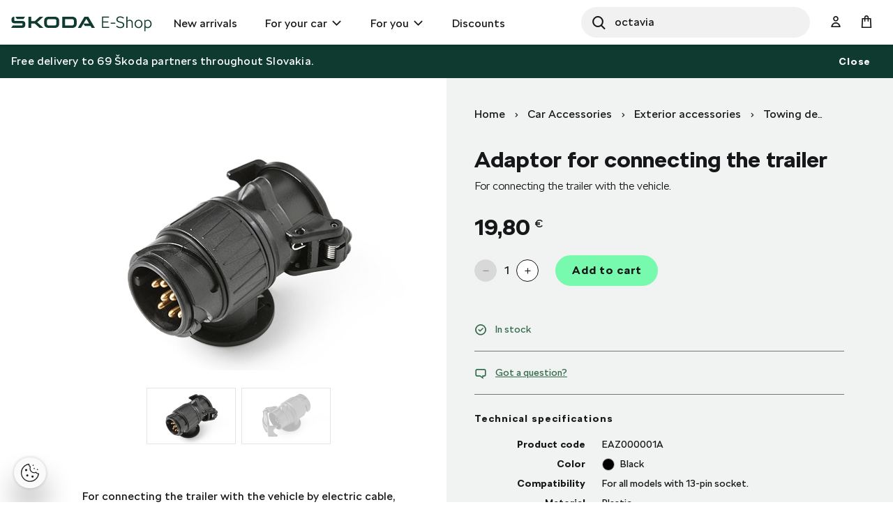

--- FILE ---
content_type: text/html;charset=UTF-8
request_url: https://eshop.skoda-auto.sk/en_SK/adaptor-for-connecting-the-trailer/p/EAZ000001A
body_size: 15665
content:
<!DOCTYPE html>
<html lang="en-SK">
<head prefix="og: https://ogp.me/ns#">
	<title>
        Adaptor for connecting the trailer  | Official Skoda Auto E-shop</title>

	<meta name="format-detection" content="telephone=no" />
	<meta http-equiv="Content-Type" content="text/html; charset=utf-8"/>
	<meta http-equiv="X-UA-Compatible" content="IE=edge">
	<meta charset="utf-8">
	<meta name="viewport" content="width=device-width, initial-scale=1 ">

	<meta name="legal-entity-id" content="654">
	<script src="https://cross.skoda-auto.com/sdrive/endpoint.js?v=2"></script>
 	<script src="https://sdrive.azureedge.net/sdrive/zero-tracking.js"></script>
 	<style type="text/css">
 	#onetrust-pc-sdk.otPcCenter {
    max-height: 550px !important;
	}
 	</style>
	<meta name="keywords">
<meta name="description" content="For connecting the trailer with the vehicle.">
<meta property="lb:id" content="EAZ000001A">
<meta property="og:title" content="Adaptor for connecting the trailer">
<meta property="og:description" content="For connecting the trailer with the vehicle.">
<meta property="og:image" content="https://eshop.skoda-auto.sk:443/medias/sys_master/root/h1b/h84/8801601028126/pic_EAZ000001A/pic-EAZ000001A.jpg">
<meta name="twitter:title" content="Adaptor for connecting the trailer">
<meta name="twitter:card" content="summary_large_image">
<meta name="twitter:description" content="For connecting the trailer with the vehicle.">
<meta name="twitter:image" content="https://eshop.skoda-auto.sk:443/medias/sys_master/root/h1b/h84/8801601028126/pic_EAZ000001A/pic-EAZ000001A.jpg">
<meta name="robots" content="index,follow">
<link rel="canonical" href="https://eshop.skoda-auto.sk/en_SK/adaptor-for-connecting-the-trailer/p/EAZ000001A" />
			<link rel="alternate" hreflang="x-default" href="https://eshop.skoda-auto.com" />
			<link rel="alternate" hreflang="cs-CZ" href="https://eshop.skoda-auto.cz/p/EAZ000001A" />
                <link rel="alternate" hreflang="en-CZ" href="https://eshop.skoda-auto.cz/en_CZ/p/EAZ000001A" />
                <link rel="alternate" hreflang="sk-SK" href="https://eshop.skoda-auto.sk/p/EAZ000001A" />
                <link rel="alternate" hreflang="en-SK" href="https://eshop.skoda-auto.sk/en_SK/p/EAZ000001A" />
                <link rel="alternate" hreflang="pl-PL" href="https://eshop.skoda-auto.com/pl_PL/p/EAZ000001A" />
                <link rel="shortcut icon" type="image/x-icon" media="all" href="/_ui/responsive/theme-skoda/images/favicon.ico" />
		<link rel="stylesheet" type="text/css" media="all" href="/wro/all_responsive.css" />
		<link rel="stylesheet" type="text/css" media="all" href="/wro/skoda_responsive.css" />
		<link rel="stylesheet" type="text/css" media="all" href="/wro/addons_responsive.css" />
	<script>
	
	var skaGoogleTagManagerSettings = {
		dataLayer: 'dataLayer',
		containerId: 'GTM-TDTCG7C',
	};

	
	window[skaGoogleTagManagerSettings.dataLayer] = window[skaGoogleTagManagerSettings.dataLayer] || [];


	
	function gtag() {
		window[skaGoogleTagManagerSettings.dataLayer].push(arguments);
	}

	(function(w,d,s,l,i){w[l]=w[l]||[];w[l].push({'gtm.start':
		new Date().getTime(),event:'gtm.js'});var f=d.getElementsByTagName(s)[0],
		j=d.createElement(s),dl=l!='dataLayer'?'&l='+l:'';j.async=true;j.src=
		'https://www.googletagmanager.com/gtm.js?id='+i+dl;f.parentNode.insertBefore(j,f);
	})(window,document,'script',skaGoogleTagManagerSettings.dataLayer,skaGoogleTagManagerSettings.containerId);
</script>
<!--
  ~ /*
  ~  * Copyright (c) 2020 SAP SE or an SAP affiliate company. All rights reserved.
  ~  */
-->

<script src="/_ui/shared/js/analyticsmediator.js"></script>


<!-- Google Tag Manager Data Layer -->
<script>
  
    window.dataLayer = window.dataLayer || [];

    
  /*  window.addEventListener('load', function () {
      ACC.gtm.pushPageVisit({
        legalEntityId: '654',
        title: document.title,
        languageTag: 'en-SK',
      });
    }, false); */
    var percentageObj = {};
    var percentagesArr = [25,50,75,100];
	window.addEventListener('scroll', function () {
		var scrollVal = this.scrollY;
	    for(var i =0; i<percentagesArr.length;i++){
	        var currentPercentage = percentagesArr[i];
	        var scrollPercentage = parseInt(((document.documentElement.scrollHeight - document.documentElement.clientHeight)/100) * currentPercentage);
	        if(scrollVal >= scrollPercentage && !window.percentageObj[scrollPercentage.toString()]){
	            ACC.gtm.ScrollPage(currentPercentage.toString()); 
	            window.percentageObj[scrollPercentage.toString()] = true;
	        };
	    };
     }, false);

    </script>
<!-- End Google Tag Manager Data Layer --><script type="application/ld+json">
    {
    "@context": "http://schema.org",
    "@type": "Product",
    "name": "Adaptor for connecting the trailer",
    "image": "https://eshop.skoda-auto.sk/medias/sys_master/root/h1b/h84/8801601028126/pic_EAZ000001A/pic-EAZ000001A.jpg",
    "description": "For connecting the trailer with the vehicle by electric cable, it’s necessary that the socket on the tow bar is compatible with the socket on the trailer. This adapter reduces the standard 13-pin socket in Škoda cars to 7 pins. As well as every other Škoda Genuine Accessories products, it went through rigorous functionality and safety testing.",
    "url": "https://eshop.skoda-auto.sk/adaptor-for-connecting-the-trailer/p/EAZ000001A",
    "color": "Black",
    "size": "",
    "brand":"Škoda Auto a.s.",
    "offers": {
        "@type": "Offer",
        "price": "19.8",
        "priceCurrency": "EUR"
     }
    }
</script>





  

















<script>
      !function(R,e,g,f,o,r,m){f=R[f]=R[f]||function(x){(f.q=f.q||[]).push(
      x)};R=e.createElement(g);g=e.getElementsByTagName(g)[0];R.src='https'
      +'://app.regform.io/loader.js';R.defer=!0;g.parentNode.insertBefore(R
      ,g);f(o)}(window,document,'script','_frmk','4owlE7VQu7');
</script>

<script async src="https://scripts.luigisbox.tech/LBX-463495.js"></script>
</head>

<body class="page-productDetails pageType-ProductPage template-pages-product-productLayout2Page  smartedit-page-uid-productDetails smartedit-page-uuid-eyJpdGVtSWQiOiJwcm9kdWN0RGV0YWlscyIsImNhdGFsb2dJZCI6IlNrb2RhQ1pTS0NvbnRlbnRDYXRhbG9nIiwiY2F0YWxvZ1ZlcnNpb24iOiJPbmxpbmUifQ== smartedit-catalog-version-uuid-SkodaCZSKContentCatalog/Online  language-en_SK">


<input type="hidden" id="dealerLinkTitle"/>
<div class="hidden">
<select id="dealer_list">
<option value="pickup_at_a_dealership"></option>
</select>
</div>
<input type="hidden" value="" id="selectDealerUrl"/>
<div id="pickupInfoTitle" class="display-none">
	<div class="pickupInfo-header">
		<div class="headline__wrapper">
			<span class="headline__back sko-icon sko-icon-beak-left js-back-to-dealers"></span>
			<span class="headline__inner">Choose a dealer for pickup</span>
			<span class="headline__inner-sub">Dealer detail</span>
		</div>
	</div>
</div>

<div id="popup_store_pickup_info_form" class="display-none">
	<div class="dealer-popup">
		<div class="dealer-popup__content-container clearfix">
			<div class="dealer-popup__loader hide">
				<i class="glyphicon glyphicon-repeat animation-spin dealer-popup__loader-icon"></i>
				<span class="dealer-popup__loader-label">
					Loading</span>
			</div>

			<div class="dealer-popup__content"></div>
		</div>

		<div class="dealer-popup__footer">
			<form id="command" name="setDeliveryAddressForm" class="dealer-popup__form" action="/en_SK/adaptor-for-connecting-the-trailer/p/EAZ000001A" method="post"><input type="hidden" class="js-store-id" />

               <button type="button" class="btn btn-default btn--big dealer-popup__button-cancel js-pickup-cancel">
					Cancel</button>
			<div>
<input type="hidden" name="CSRFToken" value="136718b2-ade8-4aa9-b607-82078ee3069f" />
</div></form></div>
	</div>
	</div>

<script src="https://unpkg.com/react@17/umd/react.production.min.js"></script>
<script src="https://unpkg.com/react-dom@17/umd/react-dom.production.min.js"></script>
<noscript>
	<iframe src="https://www.googletagmanager.com/ns.html?id=GTM-TDTCG7C" height="0" width="0" style="display:none;visibility:hidden"></iframe>
</noscript>
<input type="hidden" id="legalEntityId" value="654"/>
    <input type="hidden" id="languageTag" value="en-SK"/>

		<main data-currency-iso-code="EUR">
			<a href="#skip-to-content" class="skiptocontent" >text.skipToContent</a>
			<a href="#skiptonavigation" class="skiptonavigation" >text.skipToNavigation</a>

			<div class="yCmsContentSlot top-header-slot">
</div><header class="js-mainHeader header-sticky search-active">
	<div class="header-section-wrapper">

		<div class="logo-section">
			<div class="js-site-logo">
				<div class="yCmsComponent yComponentWrapper">
<div class="simple-banner banner__component--responsive">
    <a href="/en_SK/" aria-label="Visit Å koda Eshop">
                <img class="js-responsive-image" data-media='{&#034;576&#034;:&#034;/medias/sys_master/images/h62/h70/9171544375326/logo-skoda/logo-skoda.svg&#034;,&#034;768&#034;:&#034;/medias/sys_master/images/h0b/h70/9171544342558/logo-skoda/logo-skoda.svg&#034;,&#034;1024&#034;:&#034;/medias/sys_master/images/ha1/h6f/9171544309790/logo-skoda/logo-skoda.svg&#034;,&#034;1200&#034;:&#034;/medias/sys_master/images/hfa/h6c/9171544277022/logo-skoda/logo-skoda.svg&#034;}' title=""
                     alt='' style="">
            </a>
        </div></div></div>
		</div>

		<div class="header-main-menu-section">
			<nav class="main-menu-wrapper js-main-menu" role="navigation">
        <ul class="main-menu-list js-offcanvas-links">
            <li id="cmsitem_00046003" class=" ">

                    <div class="nav__primary-link" >
                        <a href="/en_SK/new-items/c/NEWS" title="New arrivals">New arrivals</a></div>

                    </li>
            <li id="ForYourCarNode" class="nav__links--primary-has__sub js-enquire-has-sub ">

                    <div class="nav__primary-link" data-dropdown-class="js-dropdown-ForYourCarNode" data-dropdown-desktop-only>
                        <a href="/en_SK/car-accessories/c/forYourCar" title="For your car">For your car</a></div>

                    <div class="sub-navigation-section column-1 js-dropdown-ForYourCarNode">
                                    <ul class="sub-navigation-list ">
                                        <div class="sub-navigation-columns">
                                            <div class="desktop-column-left js-desktop-column-left">
                                                <li class="yCmsComponent nav__link--secondary ">
<a href="/en_SK/interior-accessories/c/interiorAccessories" class="link-with-thumbnail "><img src="/medias/sys_master/images/h18/had/9130398744606/vnitrni_vybava/vnitrni-vybava.webp" alt="vnitrni_vybava.webp" class="link-with-thumbnail--thumbnail" /><span class="link-with-thumbnail--heading">Interior accessories</span><span class="link-with-thumbnail--description">Carpets, Trunk, Comfort, Sport &amp; Design, Music and Communication</span></a></li><li class="yCmsComponent nav__link--secondary ">
<a href="/en_SK/exterior-accessories/c/exteriorAccessories" class="link-with-thumbnail "><img src="/medias/sys_master/images/h59/ha9/9130398875678/vnejsi_vybava/vnejsi-vybava.webp" alt="vnejsi_vybava.webp" class="link-with-thumbnail--thumbnail" /><span class="link-with-thumbnail--heading">Exterior accessories</span><span class="link-with-thumbnail--description">Mud flaps, Protective strips, Transportation, Sport &amp; Design</span></a></li><li class="yCmsComponent nav__link--secondary ">
<a href="/en_SK/car-care/c/carCare" class="link-with-thumbnail "><img src="/medias/sys_master/images/h47/ha6/9130398941214/pece_o_vuz/pece-o-vuz.webp" alt="pece_o_vuz.webp" class="link-with-thumbnail--thumbnail" /><span class="link-with-thumbnail--heading">Car care</span><span class="link-with-thumbnail--description">Car batteries, Protection and safety, Wiper blades, Spare bulbs</span></a></li><li class="yCmsComponent nav__link--secondary ">
<a href="/en_SK/rims--complete-wheels/c/wheelsAndRims" class="link-with-thumbnail "><img src="/medias/sys_master/images/hdd/h5a/9130399072286/disky_komplety/disky-komplety.webp" alt="disky_komplety.webp" class="link-with-thumbnail--thumbnail" /><span class="link-with-thumbnail--heading">Wheels &amp; Rims</span><span class="link-with-thumbnail--description">Spare wheels, Alloy Wheels, Winter wheels, Summer wheels</span></a></li><li class="yCmsComponent nav__link--secondary ">
<a href="/en_SK/car-cosmetics--liquids/c/carCosmeticsAndLiquids" class="link-with-thumbnail "><img src="/medias/sys_master/images/hce/h54/9130399203358/kosmetika/kosmetika.webp" alt="kosmetika.webp" class="link-with-thumbnail--thumbnail" /><span class="link-with-thumbnail--heading">Car cosmetics &amp; Liquids</span><span class="link-with-thumbnail--description">Interior cleaners, Exterior cleaners, Touch-up Pencils, Sprays</span></a></li><li class="yCmsComponent nav__link--secondary ">
<a href="/en_SK/c/forYourCar?q&#61;%3AscoreDesc%3AmarketingCategory%3AOffer2_SK" class="link-icon ">Get ready for the season</a></li><li class="yCmsComponent nav__link--secondary ">
<a href="/en_SK/c/forYourCar?q&#61;%3AscoreDesc%3AmarketingCategory%3AOffer1_SK" class="link-icon ">Choose from a wide range of quality car batteries</a></li><li class="yCmsComponent nav__link--secondary ">
<a href="/en_SK/c/forYourCar?q&#61;%3AscoreDesc%3AmarketingCategory%3AOffer3_SK" class="link-icon ">Stylish and durable alloy wheels</a></li><li class="yCmsComponent nav__link--secondary ">
<a href="/en_SK/e-mobility/c/E_MOBILITA" class="link-with-thumbnail "><img src="/medias/sys_master/images/h0f/h51/9130399334430/e-mobilita/e-mobilita.webp" alt="e-mobilita.webp" class="link-with-thumbnail--thumbnail" /><span class="link-with-thumbnail--heading">E-Mobility</span><span class="link-with-thumbnail--description">Wall boxes, charging cables, cable bags</span></a></li></div>
                                            <div class="desktop-column-right js-desktop-column-right"></div>
                                        </div>
                                    </ul>
                                </div>
                            </li>
            <li id="ForYouNode" class="nav__links--primary-has__sub js-enquire-has-sub ">

                    <div class="nav__primary-link" data-dropdown-class="js-dropdown-ForYouNode" data-dropdown-desktop-only>
                        <a href="/en_SK/for-you/c/forYou" title="For you">For you</a></div>

                    <div class="sub-navigation-section column-1 js-dropdown-ForYouNode">
                                    <ul class="sub-navigation-list ">
                                        <div class="sub-navigation-columns">
                                            <div class="desktop-column-left js-desktop-column-left">
                                                <li class="yCmsComponent nav__link--secondary ">
<a href="/en_SK/skoda-cycling/c/skodaCycling" class="link-with-thumbnail "><img src="/medias/sys_master/images/he8/h3a/9130401300510/cyklistika/cyklistika.webp" alt="cyklistika.webp" class="link-with-thumbnail--thumbnail" /><span class="link-with-thumbnail--heading">Cycling</span><span class="link-with-thumbnail--description">Bicycles, Cycling Accessories, Cycling clothes</span></a></li><li class="yCmsComponent nav__link--secondary ">
<a href="/en_SK/clothing--accessories/c/fashionAndBags" class="link-with-thumbnail "><img src="/medias/sys_master/images/ha7/h3e/9130401431582/obleceni_doplnky/obleceni-doplnky.webp" alt="obleceni_doplnky.webp" class="link-with-thumbnail--thumbnail" /><span class="link-with-thumbnail--heading">Clothing and Accessories</span><span class="link-with-thumbnail--description">Clothes, Hats, Bags, Accessories, Watches</span></a></li><li class="yCmsComponent nav__link--secondary ">
<a href="/en_SK/gifts--merchandise/c/giftsAndMerchandise" class="link-with-thumbnail "><img src="/medias/sys_master/images/h56/h3f/9130401497118/darkove_predmety/darkove-predmety.webp" alt="darkove_predmety.webp" class="link-with-thumbnail--thumbnail" /><span class="link-with-thumbnail--heading">Gifts &amp; Merchandise</span><span class="link-with-thumbnail--description">Ice-hockey, Glass &amp; Cups, Leisure time, Kids</span></a></li><li class="yCmsComponent nav__link--secondary ">
<a href="/en_SK/car-models/c/carModels" class="link-with-thumbnail "><img src="/medias/sys_master/images/h67/h42/9130401562654/modely_aut2/modely-aut2.webp" alt="modely_aut2.webp" class="link-with-thumbnail--thumbnail" /><span class="link-with-thumbnail--heading">Car Models</span><span class="link-with-thumbnail--description">New car models, Retro car models</span></a></li><li class="yCmsComponent nav__link--secondary ">
<a href="/en_SK/motorsport/c/motorsport" class="link-with-thumbnail "><img src="/medias/sys_master/images/h65/h45/9130401628190/motorsport/motorsport.webp" alt="motorsport.webp" class="link-with-thumbnail--thumbnail" /><span class="link-with-thumbnail--heading">Motorsport</span><span class="link-with-thumbnail--description">Fashion, Car models R5,  Watches</span></a></li></div>
                                            <div class="desktop-column-right js-desktop-column-right"></div>
                                        </div>
                                    </ul>
                                </div>
                            </li>
            <li id="cmsitem_00044002" class=" ">

                    <div class="nav__primary-link" >
                        </div>

                    </li>
            <li id="cmsitem_00047003" class=" ">

                    <div class="nav__primary-link" >
                        <a href="/en_SK/discount/c/DiscountSK" class="link-icon ">Discounts</a></div>

                    </li>
            <li id="cmsitem_00063002" class=" ">

                    <div class="nav__primary-link" >
                        </div>

                    </li>
            </ul>
	</nav>
</div>

		 <div id="site-search-section" class="js-site-search-section site-search-section site-search is-active" data-suggestion-title="Products">	<div class="yCmsComponent">
<div class="ui-front">
	<form name="search_form_SearchBoxComponent" method="get"
		action="/en_SK/search/">
		<div class="input-group">
			<button class="header-search-button js_search_button" aria-label="Search" type="submit">
                    <div class="sko-icon sko-icon-search" aria-hidden="true"></div>
                    <span class="sr-only">Search</span>
                </button>

			<label for="js-site-search-input" class="sr-only">Search</label>
				<input type="text" id="js-site-search-input"
					class="lbx-searchbox form-control js-site-search-input" name="text" value=""
                    maxlength="100" placeholder="Search"
					data-options="{
						&#034;autocompleteUrl&#034; : &#034;/en_SK/search/autocomplete/SearchBoxComponent&#034;,
						&#034;minCharactersBeforeRequest&#034; : &#034;3&#034;,
						&#034;waitTimeBeforeRequest&#034; : &#034;500&#034;,
						&#034;displayProductImages&#034; : &#034;true&#034;
					}"
					data-show-more-btn-label="Show more results"
					data-lb-init="true"
                    autocomplete="off"
                    style="border-radius: 50px;">
			<div class="search-close-btn js-search-close-btn">
			    <button>
			        <div class="sko-icon sko-icon-cross"></div>
			    </button>
			</div>
		</div>
	</form>

</div>
</div></div>

		<div class="head-account-section">
			<ul>
				<li>
						<div class="user-button user-button--hide-dropdown-mobile">
		<a href="/en_SK/login" class="user-button__trigger" aria-label="User Login Button" >
			<span class="sko-icon sko-icon-user-empty"></span>
			<span class="user-button__name">
				Sign In</span>
		</a>
	</div>
</li>

				</ul>
		</div>

		<div class="cart-button-section">
			<div class="yCmsContentSlot miniCartSlot componentContainer mobile__nav__row--table">
<div class="yCmsComponent mobile__nav__row--table-cell">
<div class="nav-cart minicart-link">
	<a href="/en_SK/cart"
		data-dropdown-class="js-mini-cart-container"
		data-dropdown-ajax="/en_SK/cart/rollover/MiniCartComponent"
    	data-mini-cart-refresh-url="/en_SK/cart/miniCart/SUBTOTAL"
    	class="minicart-link__button js-mini-cart-link" aria-label="Mini cart" >
    	<span class="minicart-link__icon sko-icon sko-icon-cart"></span>
    	<span class="minicart-link__label">Cart</span>
    	<span class="minicart-link__count js-minicart-count"></span>
    </a>
	<div class="minicart-link__popup js-mini-cart-container mini-cart-container"></div>
</div>
</div></div></div>

		<div class="mobile-menu-button-section">
			<button class="js-mobile-menu-button" data-dropdown-class="js-main-menu" data-dropdown-mobile-and-tablet-only
					type="button" aria-label="menu">
				<div class="sko-icon sko-icon-hamburger"></div>
			</button>
		</div>

	</div>

	<div class="hidden-lg">
		<div class="js-mini-cart-container mini-cart-container">
			<!-- Content of this div will be added by JS on AJAX request. -->
		</div>
	</div>

	<div class="hidden-lg">
		<div class="user-button user-button--hide-trigger">
		<a href="/en_SK/login" class="user-button__trigger" aria-label="User Login Button" >
			<span class="sko-icon sko-icon-user-empty"></span>
			<span class="user-button__name">
				Sign In</span>
		</a>
	</div>
</div>
</header>

<span id="skip-to-content"></span>

		
			<div class="main__inner-wrapper js-main-inner-wrapper " id="lbx-wrapper">
				<div class="main__notifications">
						<div class="notification-bar js-notification-bar" data-id="cmsitem_00031001">
        <div class="notification-bar__message">
            <p>
                Free delivery to 69 Škoda partners throughout Slovakia.</p>
        </div>
        <button type="button" class="notification-bar__close-button js-notification-bar-close">
            Close</button>
    </div></div>
				<div class="main__content">
					<div class="product-details"  data-analytics-price="19.8" data-analytics-id="EAZ000001A" data-analytics-name="Adaptor for connecting the trailer"
	 data-analytics-category="Towing devices" data-analytics-variant="" data-analytics-category-label="Car Accessories - Exterior accessories - Towing devices"/>
	<div class="container">
		<div class="global-alerts-container">
			<div class="global-alerts">
	<div class='alert alert--confirmation alert--confirmation--ajax alert--dismissable getAccAlert js-alert-confirmation js-dismissable hidden'>
    	<button class='alert__close closeAccAlert' aria-hidden='true' data-dismiss='alert' type='button'>
    		Confirm</button>
    	<div class='alert__content'>
    		<div class='alert__icon'></div>
    		<div class='alert__message a'>
    			    Product quantity has been updated.</div>
    	    </div>
    </div>

    <div class='alert alert--error alert--error--ajax alert--dismissable getAccAlert js-alert-error js-dismissable hidden'>
    	<button class='alert__close closeAccAlert' aria-hidden='true' data-dismiss='alert' type='button'>
    		Confirm</button>
    	<div class='alert__content'>
    		<div class='alert__icon'></div>
    		<div class='alert__message'>
    			The amount of product added to the cart has been reduced due to current stock levels.</div>
    	</div>
    </div>
</div>
</div>
		<div class="row">
			<div class="col-lg-6 col-xs-12 product-details__header-container">
				<div class="yCmsContentSlot page-details__breadcrumbs">
<div class="yCmsComponent yComponentWrapper page-details__breadcrumbs-component">
<div class="breadcrumb-section">
		<ol class="breadcrumb">
	<li>
		<a href="/en_SK/">Home</a>
	</li>

	<!-- Root Category to be hidden -->
            <li>
					<a href="/en_SK/car-accessories/c/forYourCar">Car Accessories</a>
				</li>
			<li>
					<a href="/en_SK/exterior-accessories/c/exteriorAccessories">Exterior accessories</a>
				</li>
			<li>
					<a href="/en_SK/towing-devices/c/towing-devices">Towing devices</a>
				</li>
			<li class="active">Adaptor for connecting the trailer</li>
			</ol>
</div>
</div></div><h1 class="product-details__title page-title js-product-title">
					Adaptor for connecting the trailer</h1>
				<div class="product-details__summary">For connecting the trailer with the vehicle.</div>
				</div>
			<div class="col-lg-6 col-xs-12 product-details__description-container">
				<div class="image-gallery js-gallery">
	<div class="carousel image-gallery__image js-gallery-image" data-close-label="Close">
		<div class="item">
						<div>
							<img class="lazyOwl image-gallery__img-pdp" data-src="/medias/sys_master/root/h1b/h84/8801601028126/pic_EAZ000001A/pic-EAZ000001A.jpg"
								 data-zoom-image="/medias/sys_master/root/h37/hf4/8801578450974/EAZ000001A/EAZ000001A.jpg"
								 alt="Adaptor for connecting the trailer" >
							<img class="lazyOwl image-gallery__img-cbox" data-src="/medias/sys_master/root/h37/hf4/8801578450974/EAZ000001A/EAZ000001A.jpg"
								 data-zoom-image="/medias/sys_master/root/h37/hf4/8801578450974/EAZ000001A/EAZ000001A.jpg"
								 alt="Adaptor for connecting the trailer" >
						</div>
					</div>
				<div class="item">
						<div>
							<img class="lazyOwl image-gallery__img-pdp" data-src="/medias/sys_master/root/hcf/hf0/8801578352670/pic_EAZ000001A_2/pic-EAZ000001A-2.jpg"
								 data-zoom-image="/medias/sys_master/root/h43/h46/8801588150302/EAZ000001A_2/EAZ000001A-2.jpg"
								 alt="Adaptor for connecting the trailer" >
							<img class="lazyOwl image-gallery__img-cbox" data-src="/medias/sys_master/root/h43/h46/8801588150302/EAZ000001A_2/EAZ000001A-2.jpg"
								 data-zoom-image="/medias/sys_master/root/h43/h46/8801588150302/EAZ000001A_2/EAZ000001A-2.jpg"
								 alt="Adaptor for connecting the trailer" >
						</div>
					</div>
				</div>
	<div class="image-gallery__thumbnails js-gallery-thumbnails ">

	<a href="#" class="image-gallery__thumbnail-item item">
							<div>
								<img class="lazyOwl" data-src="/medias/sys_master/root/hb2/h1c/8801584447518/tn_EAZ000001A/tn-EAZ000001A.jpg" alt="Adaptor for connecting the trailer">
							</div>
						</a>
					<a href="#" class="image-gallery__thumbnail-item item">
							<div>
								<img class="lazyOwl" data-src="/medias/sys_master/root/h15/hb0/8801582645278/tn_EAZ000001A_2/tn-EAZ000001A-2.jpg" alt="Adaptor for connecting the trailer">
							</div>
						</a>
					</div>
</div>
<div class="product-details__description content-hidden js-product-details-description">
						<div class="product-details__description-short">
											<p>For connecting the trailer with the vehicle by electric cable, it’s necessary that the socket on the tow bar is compatible with the socket on the trailer. This adapter reduces the standard 13-pin socke&#8230;&nbsp;
									<span class="btn btn-simple js-product-details-description-more">
										Read more</span></p></div>
										<div class="product-details__description-full">
											<p>For connecting the trailer with the vehicle by electric cable, it’s necessary that the socket on the tow bar is compatible with the socket on the trailer. This adapter reduces the standard 13-pin socket in Škoda cars to 7 pins. As well as every other Škoda Genuine Accessories products, it went through rigorous functionality and safety testing.<span class="btn btn-simple hidden js-product-details-description-less">
										Read less</span></p></div>
									</div>
				<div class="product-details__badges">
					










</div>

				</div>

			<div class="col-lg-6 col-xs-12 product-details__details-container">
				<div class="product-details__cart-group">
					<div class="product-details__price-wrapper">
						<div class="product-details__price">
    <span class="price-without-discount">19,80</span>
            <span class="product-details__price-currency">€</span>
        </div>
</div>
					<div class="yCmsContentSlot page-details__variants-select-wrapper">
<div class="yCmsComponent yComponentWrapper product-details__variants-select">
</div></div><div class="yCmsContentSlot product-details__add-to-cart-wrapper">
<div class="yCmsComponent yComponentWrapper product-details__add-to-cart">
<div class="addtocart-component ">
	<div class="qty-selector input-group js-qty-selector">
			<input type="hidden" maxlength="3" class="form-control js-qty-selector-input" size="1" value="1"
            			    data-max="90"
            			    data-min="1" name="pdpAddtoCartInput"  id="pdpAddtoCartInput" />
			<button class="btn btn-default btn-circle btn--quantity btn-circle--normal js-qty-selector-minus" aria-label="minus" type="button" disabled=&#039;disabled&#039; ><span class="sko-icon sko-icon-minus" aria-hidden="true" ></span></button>
			<span class="addtocart-component__count js-qty-selector-count">1</span>
			<button class="btn btn-default btn-circle btn--quantity btn-circle--normal js-qty-selector-plus" aria-label="plus" type="button" ><span class="sko-icon sko-icon-plus" aria-hidden="true"></span></button>
		</div>
	<div class="actions">
		<div class="AddToCart-AddToCartAction" data-index="1" class="">
			<div id="addToCartTitle" class="display-none">
	Added to Your Shopping Cart</div>







  <form id="configureForm" class="configure_form" action="/en_SK/adaptor-for-connecting-the-trailer/p/EAZ000001A/configuratorPage/" method="post"><input type="hidden" maxlength="3" size="1" id="qty" name="qty" class="qty js-qty-selector-input" value="1">
<input type="hidden" name="productCodePost" value="EAZ000001A"/>

 <input type="hidden" name="bundleProduct" value="false"/>
<div>
<input type="hidden" name="CSRFToken" value="136718b2-ade8-4aa9-b607-82078ee3069f" />
</div></form><form id="addToCartForm" class="add_to_cart_form" action="/en_SK/cart/add" method="post"><input type="hidden" maxlength="3" size="1" id="qty" name="qty" class="qty js-qty-selector-input" value="1">
<input type="hidden" name="productCodePost" value="EAZ000001A"/>

 <input type="hidden" name="bundleProduct" value="false"/>
<button id="addToCartButton"
                data-action="buy"
                type="submit"
                class="btn btn-primary btn--big btn-block js-add-to-cart js-enable-btn add-to-cart__submit-element"
                disabled="disabled">
                    Add to cart</button>
            <div>
<input type="hidden" name="CSRFToken" value="136718b2-ade8-4aa9-b607-82078ee3069f" />
</div></form></div>
	</div>
</div>
</div></div></div>
				<br/>
                










    
        
        
    
    



    


<div class="product-details__status-group">
    <div class="product-details__status-item product-details__status-item--available">
        
            
                <span class="sko-icon sko-icon-checkmark-circle"></span>In stock
            
            
            
            
            
        
    </div>
</div>
<div class="product-details__question">
					<a href="#" class="product-details__question-link js-product-question"
					   data-product-code="EAZ000001A"
					   data-product-question-title="Submit your question">
						<span class="sko-icon sko-icon-bubbles"></span>
						Got a question?</a>
					












<div class="display-none" id="product-question-popup">
    

    <div class="product-question-popup">
        <form id="questionForm" class="js-form-with-flexible-label js-product-question-form" action="/en_SK/adaptor-for-connecting-the-trailer/p/EAZ000001A" method="post">
            <div class="product-question-popup__form">
                <input id="success-message" type="hidden" value="Your question was successfully submited.">
                <input id="productCode" name="productCode" type="hidden" value="EAZ000001A">

                
                    <div class="form-group">
				<div class="text-field-flexible ">
			<input id="question.fullName" name="fullName" class="text form-control text-field-flexible__input js-input-flexible-label" onkeypress="phoneMaxlength()" onfocus="trimEmail()" type="text" value=""/><label class="text-field-flexible__label">Name</label>
		</div>

	</div>
		<script>

function phoneMaxlength(){
    let f = document.getElementById(document.querySelector('input[id^="address.firstName"]').id);
    	if(f != null ){
    	 f.maxLength = 20;
    	}
    	$("input[name*='Form.firstName']").each(function() {
          this.maxLength = 20;
        });
    let l = document.getElementById(document.querySelector('input[id^="address.surname"]').id);
        	if(l != null ){
        	 l.maxLength = 20;
        	}
        	$("input[name*='Form.lastName']").each(function() {
              this.maxLength = 20;
            });
}
function trimEmail() {
	let x = document.getElementById('address.email');
	if(x != null ){
		x.value = x.value.trim();
	}
}
</script>

                    <div class="form-group">
				<div class="text-field-flexible ">
			<input id="question.email" name="email" class="text form-control text-field-flexible__input js-input-flexible-label" onkeypress="phoneMaxlength()" onfocus="trimEmail()" type="text" value=""/><label class="text-field-flexible__label">Email</label>
		</div>

	</div>
		<script>

function phoneMaxlength(){
    let f = document.getElementById(document.querySelector('input[id^="address.firstName"]').id);
    	if(f != null ){
    	 f.maxLength = 20;
    	}
    	$("input[name*='Form.firstName']").each(function() {
          this.maxLength = 20;
        });
    let l = document.getElementById(document.querySelector('input[id^="address.surname"]').id);
        	if(l != null ){
        	 l.maxLength = 20;
        	}
        	$("input[name*='Form.lastName']").each(function() {
              this.maxLength = 20;
            });
}
function trimEmail() {
	let x = document.getElementById('address.email');
	if(x != null ){
		x.value = x.value.trim();
	}
}
</script>

                

                



                
                    <div class="optional-form-element__wrapper">
                        <div class="optional-form-element__label">
                            Optional
                        </div>

                        <div class="form-group">
                            <label class="control-label">
                                Car Model
                            </label>

                            <div class="control">
                                <select id="carType" name="carType" class="form-control js-question-form-custom-select">
                                    <option value="">
                                        Select car model
                                    </option>
                                    
                                        
                                            
                                                
                                            
                                            
                                        

                                        <option value="Citigo (2011-2019)">
                                            Citigo (2011-2019)
                                        </option>
                                    
                                        
                                            
                                            
                                                
                                            
                                        

                                        <option value="Citigo-e iV (2019+)">
                                            Citigo-e iV (2019+)
                                        </option>
                                    
                                        
                                            
                                            
                                                
                                            
                                        

                                        <option value="Elroq (2024+)">
                                            Elroq (2024+)
                                        </option>
                                    
                                        
                                            
                                            
                                                
                                            
                                        

                                        <option value="Enyaq (2020+)">
                                            Enyaq (2020+)
                                        </option>
                                    
                                        
                                            
                                                
                                            
                                            
                                        

                                        <option value="Fabia I (1999-2004)">
                                            Fabia I (1999-2004)
                                        </option>
                                    
                                        
                                            
                                                
                                            
                                            
                                        

                                        <option value="Fabia I (2004-2008)">
                                            Fabia I (2004-2008)
                                        </option>
                                    
                                        
                                            
                                                
                                            
                                            
                                        

                                        <option value="Fabia II (2006-2010)">
                                            Fabia II (2006-2010)
                                        </option>
                                    
                                        
                                            
                                                
                                            
                                            
                                        

                                        <option value="Fabia II (2010-2014)">
                                            Fabia II (2010-2014)
                                        </option>
                                    
                                        
                                            
                                            
                                                
                                            
                                        

                                        <option value="Fabia III (2014+)">
                                            Fabia III (2014+)
                                        </option>
                                    
                                        
                                            
                                            
                                                
                                            
                                        

                                        <option value="Fabia IV (2021+)">
                                            Fabia IV (2021+)
                                        </option>
                                    
                                        
                                            
                                                
                                            
                                            
                                        

                                        <option value="Felicia (1994-2001)">
                                            Felicia (1994-2001)
                                        </option>
                                    
                                        
                                            
                                            
                                                
                                            
                                        

                                        <option value="Kamiq (2019+)">
                                            Kamiq (2019+)
                                        </option>
                                    
                                        
                                            
                                            
                                                
                                            
                                        

                                        <option value="Karoq (2017+)">
                                            Karoq (2017+)
                                        </option>
                                    
                                        
                                            
                                                
                                            
                                            
                                        

                                        <option value="Kodiaq I (2016-2024)">
                                            Kodiaq I (2016-2024)
                                        </option>
                                    
                                        
                                            
                                            
                                                
                                            
                                        

                                        <option value="Kodiaq II (2024+)">
                                            Kodiaq II (2024+)
                                        </option>
                                    
                                        
                                            
                                                
                                            
                                            
                                        

                                        <option value="Octavia I (1996-2000)">
                                            Octavia I (1996-2000)
                                        </option>
                                    
                                        
                                            
                                                
                                            
                                            
                                        

                                        <option value="Octavia I (2000-2010)">
                                            Octavia I (2000-2010)
                                        </option>
                                    
                                        
                                            
                                                
                                            
                                            
                                        

                                        <option value="Octavia II (2008-2013)">
                                            Octavia II (2008-2013)
                                        </option>
                                    
                                        
                                            
                                                
                                            
                                            
                                        

                                        <option value="Octavia II (2004-2008)">
                                            Octavia II (2004-2008)
                                        </option>
                                    
                                        
                                            
                                                
                                            
                                            
                                        

                                        <option value="Octavia III (2012-2017)">
                                            Octavia III (2012-2017)
                                        </option>
                                    
                                        
                                            
                                            
                                                
                                            
                                        

                                        <option value="Octavia III (2017+)">
                                            Octavia III (2017+)
                                        </option>
                                    
                                        
                                            
                                            
                                                
                                            
                                        

                                        <option value="Octavia IV (2019+)">
                                            Octavia IV (2019+)
                                        </option>
                                    
                                        
                                            
                                                
                                            
                                            
                                        

                                        <option value="Rapid (2012-2020)">
                                            Rapid (2012-2020)
                                        </option>
                                    
                                        
                                            
                                                
                                            
                                            
                                        

                                        <option value="Roomster (2006-2010)">
                                            Roomster (2006-2010)
                                        </option>
                                    
                                        
                                            
                                                
                                            
                                            
                                        

                                        <option value="Roomster (2010-2015)">
                                            Roomster (2010-2015)
                                        </option>
                                    
                                        
                                            
                                            
                                                
                                            
                                        

                                        <option value="Scala (2019+)">
                                            Scala (2019+)
                                        </option>
                                    
                                        
                                            
                                                
                                            
                                            
                                        

                                        <option value="Superb I (2001-2008)">
                                            Superb I (2001-2008)
                                        </option>
                                    
                                        
                                            
                                                
                                            
                                            
                                        

                                        <option value="Superb II (2008-2013)">
                                            Superb II (2008-2013)
                                        </option>
                                    
                                        
                                            
                                                
                                            
                                            
                                        

                                        <option value="Superb II (2013-2015)">
                                            Superb II (2013-2015)
                                        </option>
                                    
                                        
                                            
                                                
                                            
                                            
                                        

                                        <option value="Superb III (2015-2024)">
                                            Superb III (2015-2024)
                                        </option>
                                    
                                        
                                            
                                            
                                                
                                            
                                        

                                        <option value="Superb III (2017+)">
                                            Superb III (2017+)
                                        </option>
                                    
                                        
                                            
                                            
                                                
                                            
                                        

                                        <option value="Superb IV (2024+)">
                                            Superb IV (2024+)
                                        </option>
                                    
                                        
                                            
                                                
                                            
                                            
                                        

                                        <option value="Yeti (2009-2014)">
                                            Yeti (2009-2014)
                                        </option>
                                    
                                        
                                            
                                                
                                            
                                            
                                        

                                        <option value="Yeti (2013-2018)">
                                            Yeti (2013-2018)
                                        </option>
                                    
                                </select>
                            </div>
                        </div>
                    </div>
                

                <div class="form-group">
				<label class="text-field__label" for="question.textMessage">
            Your question<span class="skip"></span>
        </label>
    <textarea id="question.textMessage" name="textMessage" class="form-control text-field__input">
</textarea></div>
		

                <div class="has-error"><span class="help-block js-product-question-form-recaptcha-message"></span></div>
            </div>

            <p class="product-question-popup__disclaimer">
                This site is protected by reCAPTCHA and the Google <a href="https://policies.google.com/privacy" target="_blank" rel="noopener noreferrer">Privacy Policy</a> and <a href="https://policies.google.com/terms" target="_blank" rel="noopener noreferrer">Terms of Service</a> apply.
            </p>

            <div class="product-question-popup__actions">
                <button type="submit" class="btn btn-primary btn--big btn-block product-question-popup__submit-button js-product-question-form-submit">
                    Submit question
                </button>

                <button type="button" class="btn btn-default btn--big btn-block product-question-popup__cancel-button js-product-question-form-cancel">
                    Cancel
                </button>
            </div>
        <div>
<input type="hidden" name="CSRFToken" value="136718b2-ade8-4aa9-b607-82078ee3069f" />
</div></form>
    </div>

</div></div>

				<div class="yCmsContentSlot product-details__cross-selling-slot">
<div class="yCmsComponent yComponentWrapper product-details__cross-selling-component">
</div><div class="yCmsComponent yComponentWrapper product-details__cross-selling-component">
<div class="product-details__attribute product-details__attribute--specification">
	<h2 class="product-details__attribute-title">Technical specifications</h2>
	<dl class="product-details__attribute-specification">
		<dt class="product-details__attribute-specification-caption">
	Product code</dt>
<dd class="product-details__attribute-specification-value">
	EAZ000001A</dd>
<dt class="product-details__attribute-specification-caption">
	Color</dt>
<dd class="product-details__attribute-specification-value">
	<span style="background-color: #000000;" class="product-details__attribute-specification-color-marker"></span>
		<span>
						Black</span>
			</dd>

<dt class="product-details__attribute-specification-caption">
	Compatibility</dt>
<dd class="product-details__attribute-specification-value">
	<span>
						For all models with 13-pin socket.</span>
			</dd>

<dt class="product-details__attribute-specification-caption">
	Material</dt>
<dd class="product-details__attribute-specification-value">
	<span>
						Plastic</span>
			<br/><span>
						Steel</span>
			</dd>

<dt class="product-details__attribute-specification-caption">
	Professional installation recommended</dt>
<dd class="product-details__attribute-specification-value">
	Yes</dd>

<dt class="product-details__attribute-specification-caption">
	Weight</dt>
<dd class="product-details__attribute-specification-value">
	<span>
						100</span>
			g</dd>

</dl>
</div>
</div></div><div class="product-details__attribute">
						<h2 class="product-details__attribute-title">Designed for:</h2>
						<div class="product-details__car-type">
							<div class="product-details__car-type-item defaultView">Citigo (2011-2019)</div>
                                <div class="product-details__car-type-item defaultView">Citigo-e iV (2019+)</div>
                                <div class="product-details__car-type-item defaultView">Elroq (2024+)</div>
                                <div class="product-details__car-type-item defaultView">Enyaq (2020+)</div>
                                <div class="product-details__car-type-item defaultView">Fabia I (1999-2004)</div>
                                <div class="product-details__car-type-item extraView hidden">Fabia I (2004-2008)</div>
								<div class="product-details__car-type-item extraView hidden">Fabia II (2006-2010)</div>
								<div class="product-details__car-type-item extraView hidden">Fabia II (2010-2014)</div>
								<div class="product-details__car-type-item extraView hidden">Fabia III (2014+)</div>
								<div class="product-details__car-type-item extraView hidden">Fabia IV (2021+)</div>
								<div class="product-details__car-type-item extraView hidden">Felicia (1994-2001)</div>
								<div class="product-details__car-type-item extraView hidden">Kamiq (2019+)</div>
								<div class="product-details__car-type-item extraView hidden">Karoq (2017+)</div>
								<div class="product-details__car-type-item extraView hidden">Kodiaq I (2016-2024)</div>
								<div class="product-details__car-type-item extraView hidden">Kodiaq II (2024+)</div>
								<div class="product-details__car-type-item extraView hidden">Octavia I (1996-2000)</div>
								<div class="product-details__car-type-item extraView hidden">Octavia I (2000-2010)</div>
								<div class="product-details__car-type-item extraView hidden">Octavia II (2008-2013)</div>
								<div class="product-details__car-type-item extraView hidden">Octavia II (2004-2008)</div>
								<div class="product-details__car-type-item extraView hidden">Octavia III (2012-2017)</div>
								<div class="product-details__car-type-item extraView hidden">Octavia III (2017+)</div>
								<div class="product-details__car-type-item extraView hidden">Octavia IV (2019+)</div>
								<div class="product-details__car-type-item extraView hidden">Rapid (2012-2020)</div>
								<div class="product-details__car-type-item extraView hidden">Roomster (2006-2010)</div>
								<div class="product-details__car-type-item extraView hidden">Roomster (2010-2015)</div>
								<div class="product-details__car-type-item extraView hidden">Scala (2019+)</div>
								<div class="product-details__car-type-item extraView hidden">Superb I (2001-2008)</div>
								<div class="product-details__car-type-item extraView hidden">Superb II (2008-2013)</div>
								<div class="product-details__car-type-item extraView hidden">Superb II (2013-2015)</div>
								<div class="product-details__car-type-item extraView hidden">Superb III (2015-2024)</div>
								<div class="product-details__car-type-item extraView hidden">Superb III (2017+)</div>
								<div class="product-details__car-type-item extraView hidden">Superb IV (2024+)</div>
								<div class="product-details__car-type-item extraView hidden">Yeti (2009-2014)</div>
								<div class="product-details__car-type-item extraView hidden">Yeti (2013-2018)</div>
								<input type="hidden" id="readMore" value="Read more"/>
                            <input type="hidden" id="readLess" value="Read less"/>
							<a href="#" id="readMoreLess">Read more</a>
							</div>
					</div>
				<div class="product-details__attribute">
                        <h2 class="product-details__attribute-title">
                            Manufacturer</h2>
                        <div class="product-details__manufacturer-info">
                            <div>
                                <div class="manufacturer-line">Škoda Auto a.s.</div>
                                <div class="manufacturer-line">Tř. Václava Klementa 869</div>
                                <div class="manufacturer-line">293 01, Mladá Boleslav</div>
                                <div class="manufacturer-line">Czech Republic</div>
                                </div>
                        </div>
                    </div>
                <div class="product-details__attribute">
						<h2 class="product-details__attribute-title">Downloads</h2>
						<ul class="product-details__downloads">
							<li>
									<a href="/medias/sys_master/root/hfb/h0c/9327030435870/EAZ000001A_NAVOD/EAZ000001A-NAVOD.pdf" download>
										<span class="sko-icon sko-icon-download"></span>Fitting instructions</a>
								</li>
							</ul>
					</div>
				</div>
		</div>
	</div>
</div>
<div id="pickupTitle" class="display-none">
	<div class="pickup-header">
		<div class="headline__wrapper">
			<span class="headline__inner">ŠKODA Partners</span>
				</div>
	</div>
</div>

<div id="popup_store_pickup_form" class="display-none">
	<div class="dealer-popup">
		<div class="dealer-popup__content-container clearfix">
			<div class="dealer-popup__loader hide">
				<i class="glyphicon glyphicon-repeat animation-spin dealer-popup__loader-icon"></i>
				<span class="dealer-popup__loader-label">
					Loading</span>
			</div>

			<div class="dealer-popup__content"></div>
		</div>

		<div class="dealer-popup__footer">
			<button type="button" class="btn btn-default dealer-popup__button-cancel js-pickup-cancel">
						Close</button>
				</div>
	</div>
	</div>

<script src="https://unpkg.com/react@17/umd/react.production.min.js"></script>
<script src="https://unpkg.com/react-dom@17/umd/react-dom.production.min.js"></script>





<div class="display-none" id="product-delivery-options-popup">
    <h3 class="display-none js-product-delivery-options-title">
        Delivery options
    </h3>

    <div class="product-delivery-options-popup">
        <div class="product-delivery-options-popup__content">
            <div class="yCmsContentSlot product-details__delivery-options-slot">

                <div class="yCmsComponent">
<div class="content"><p>Free shipping for orders over 1500 CZK/ 40 EUR.</p><p>Available delivery options when you add this product to the cart. By adding another product to the cart, delivery options may change.</p></div></div>
            
                <div class="yCmsComponent">
<div class="content"><table>  <tr>    <th>Delivery method</th>    <th>Usual delivery date</th>    <th>Price</th>  </tr>  <tr>    <td>DPD/Geis</td>    <td>2-3 working days</td>    <td>99 CZK</td>  </tr>  <tr>    <td>Česká pošta</td>    <td>2-3 working days</td>    <td>99 CZK</td>  </tr>  <tr>    <td>Zásilkovna home delivery</td>    <td>2-3 working days</td>    <td>99 CZK</td>  </tr></table></div></div>
            </div>
        </div>
        <div class="product-delivery-options-popup__actions">
            <button type="button" class="btn btn-default product-delivery-options-popup__cancel-button js-product-delivery-options-close">
                Close
            </button>
        </div>
    </div>
</div>
</div>

				<div class="main__bottom">
						<div class="container">
							<div class="lbx-itemdetail-alternatives" id="lbx-itemdetail-alternatives"></div>
    <div class="lbx-itemdetail-complements" id="lbx-itemdetail-complements"></div>
    <div class="lbx-itemdetail-lastseen" id="lbx-itemdetail-lastseen"></div>
	<!--<div class="yCmsContentSlot product-details-cross-selling">
<div class="yCmsComponent product-details-references">
<div class="captioned-carousel" data-analyticslist="Favourite choice of our customers">
			<div class="captioned-carousel__header">
				<h2 class="captioned-carousel__headline">
						Favourite choice of our customers</h2>
				</div>
			<div class="js-owl-carousel-reference">
				<div class="captioned-carousel__wrapper">
					<div class="captioned-carousel__carousel">
						<div class="captioned-carousel__item">
								













<a class="product-item" href="/en_SK/warning-triangle/p/GGA093001A"  data-analytics-price="8.69" data-analytics-id="GGA093001A" data-lb-id="GGA093001A" data-analytics-name="Warning triangle"
data-analytics-category="Mandatory and recommended equipment" data-analytics-variant="" data-analytics-category-label="Car Accessories - Car care - Mandatory and recommended equipment">
	<div class="product-teaser">
		<div class="product-teaser__thumb">
			<div class="product-teaser__img">
				<img src="/medias/sys_master/root/h66/h67/8801740947486/tn_GGA093001A/tn-GGA093001A.jpg" alt="Warning triangle" title="Warning triangle"/>
			
			</div>
		</div>
		<div class="product-teaser__details product-teaser--price-discount">
			<div class="product-teaser__details-inner">
				<div class="product-teaser__title">Warning triangle</div>
				<div class="product-teaser__description">Folding warning triangle.</div>
				<div class="product-teaser__stock product-teaser__stock--hidden">
					










    
        
        
    
    




<div class="product-details__status-group">
    <div class="product-details__status-item product-details__status-item--available">
        
            
                 In stock
            
            
            
            
            
        
    </div>
</div>

				</div>
				<div class="product-teaser__bottom">
					
						<div class="product-teaser__price-block">
							
							<div class="product-teaser__price">
    <span class="price-without-discount">8,69</span>
            <span class="product-teaser__price-currency">€</span>
        </div>

						</div>
					
					<div class="product-teaser__add-to-cart">
						<form id="addToCartFormGGA093001A" class="add_to_cart_form" action="/en_SK/cart/add" method="post">
							
								<input type="hidden" name="productCodePost" value="GGA093001A"/>
								<input type="hidden" name="productNamePost" value="Warning triangle"/>
								<input type="hidden" name="productPostPrice" value="8.69"/>
								<input type="hidden" name="bundleProduct" value="false"/>

								
									
									
									
										
											
											
												<button type="submit"
														class="btn btn-primary btn--small js-add-to-cart js-enable-btn add-to-cart__submit-element"
														disabled="disabled" aria-label="submit">
													<span class="sko-icon sko-icon-cart"></span>
												</button>
											
										
									
								
							
						<div>
<input type="hidden" name="CSRFToken" value="136718b2-ade8-4aa9-b607-82078ee3069f" />
</div></form>
					</div>
					<div class="product-teaser__stock">
						










    
        
        
    
    




<div class="product-details__status-group">
    <div class="product-details__status-item product-details__status-item--available">
        
            
                 In stock
            
            
            
            
            
        
    </div>
</div>

					</div>
				</div>
			</div>
		</div>

		<div class="product-teaser__badges">
			











		</div>
	</div>
</a>
</div>
						<div class="captioned-carousel__item">
								













<a class="product-item" href="/en_SK/tow-bar-octavia-iv-rs/p/5E3092155A"  data-analytics-price="321.2" data-analytics-id="5E3092155A" data-lb-id="5E3092155A" data-analytics-name="Tow bar Octavia IV RS"
data-analytics-category="Towing devices" data-analytics-variant="" data-analytics-category-label="Car Accessories - Exterior accessories - Towing devices">
	<div class="product-teaser">
		<div class="product-teaser__thumb">
			<div class="product-teaser__img">
				<img src="/medias/sys_master/root/h10/h72/9066897506334/TN_5E3092155A/TN-5E3092155A.jpg" alt="Tow bar Octavia IV RS" title="Tow bar Octavia IV RS"/>
			
			</div>
		</div>
		<div class="product-teaser__details product-teaser--price-discount">
			<div class="product-teaser__details-inner">
				<div class="product-teaser__title">Tow bar Octavia IV RS</div>
				<div class="product-teaser__description">Detachable tow bar specifically designed for Octavia IV.</div>
				<div class="product-teaser__stock product-teaser__stock--hidden">
					










    
        
        
    
    




<div class="product-details__status-group">
    <div class="product-details__status-item product-details__status-item--available">
        
            
                 In stock
            
            
            
            
            
        
    </div>
</div>

				</div>
				<div class="product-teaser__bottom">
					
						<div class="product-teaser__price-block">
							
							<div class="product-teaser__price">
    <span class="price-without-discount">321,20</span>
            <span class="product-teaser__price-currency">€</span>
        </div>

						</div>
					
					<div class="product-teaser__add-to-cart">
						<form id="addToCartForm5E3092155A" class="add_to_cart_form" action="/en_SK/cart/add" method="post">
							
								<input type="hidden" name="productCodePost" value="5E3092155A"/>
								<input type="hidden" name="productNamePost" value="Tow bar Octavia IV RS"/>
								<input type="hidden" name="productPostPrice" value="321.2"/>
								<input type="hidden" name="bundleProduct" value="false"/>

								
									
									
									
										
											
											
												<button type="submit"
														class="btn btn-primary btn--small js-add-to-cart js-enable-btn add-to-cart__submit-element"
														disabled="disabled" aria-label="submit">
													<span class="sko-icon sko-icon-cart"></span>
												</button>
											
										
									
								
							
						<div>
<input type="hidden" name="CSRFToken" value="136718b2-ade8-4aa9-b607-82078ee3069f" />
</div></form>
					</div>
					<div class="product-teaser__stock">
						










    
        
        
    
    




<div class="product-details__status-group">
    <div class="product-details__status-item product-details__status-item--available">
        
            
                 In stock
            
            
            
            
            
        
    </div>
</div>

					</div>
				</div>
			</div>
		</div>

		<div class="product-teaser__badges">
			











		</div>
	</div>
</a>
</div>
						<div class="captioned-carousel__item">
								













<a class="product-item" href="/en_SK/brush/p/5E3096011"  data-analytics-price="10.2" data-analytics-id="5E3096011" data-lb-id="5E3096011" data-analytics-name="Brush"
data-analytics-category="Mandatory and recommended equipment" data-analytics-variant="" data-analytics-category-label="Car Accessories - Car care - Mandatory and recommended equipment">
	<div class="product-teaser">
		<div class="product-teaser__thumb">
			<div class="product-teaser__img">
				<img src="/medias/sys_master/root/h7c/h21/9254638125086/TN_5E3096011_1/TN-5E3096011-1.jpg" alt="Brush" title="Brush"/>
			
			</div>
		</div>
		<div class="product-teaser__details product-teaser--price-discount">
			<div class="product-teaser__details-inner">
				<div class="product-teaser__title">Brush</div>
				<div class="product-teaser__description">Brush with foam handle.</div>
				<div class="product-teaser__stock product-teaser__stock--hidden">
					










    
        
        
    
    




<div class="product-details__status-group">
    <div class="product-details__status-item product-details__status-item--available">
        
            
                 In stock
            
            
            
            
            
        
    </div>
</div>

				</div>
				<div class="product-teaser__bottom">
					
						<div class="product-teaser__price-block">
							
							<div class="product-teaser__price">
    <span class="price-without-discount">10,20</span>
            <span class="product-teaser__price-currency">€</span>
        </div>

						</div>
					
					<div class="product-teaser__add-to-cart">
						<form id="addToCartForm5E3096011" class="add_to_cart_form" action="/en_SK/cart/add" method="post">
							
								<input type="hidden" name="productCodePost" value="5E3096011"/>
								<input type="hidden" name="productNamePost" value="Brush"/>
								<input type="hidden" name="productPostPrice" value="10.2"/>
								<input type="hidden" name="bundleProduct" value="false"/>

								
									
									
									
										
											
											
												<button type="submit"
														class="btn btn-primary btn--small js-add-to-cart js-enable-btn add-to-cart__submit-element"
														disabled="disabled" aria-label="submit">
													<span class="sko-icon sko-icon-cart"></span>
												</button>
											
										
									
								
							
						<div>
<input type="hidden" name="CSRFToken" value="136718b2-ade8-4aa9-b607-82078ee3069f" />
</div></form>
					</div>
					<div class="product-teaser__stock">
						










    
        
        
    
    




<div class="product-details__status-group">
    <div class="product-details__status-item product-details__status-item--available">
        
            
                 In stock
            
            
            
            
            
        
    </div>
</div>

					</div>
				</div>
			</div>
		</div>

		<div class="product-teaser__badges">
			











		</div>
	</div>
</a>
</div>
						<div class="captioned-carousel__item">
								













<a class="product-item" href="/en_SK/foldable-snow-shovel/p/5L0099320"  data-analytics-price="42.1" data-analytics-id="5L0099320" data-lb-id="5L0099320" data-analytics-name="Foldable snow shovel"
data-analytics-category="Mandatory and recommended equipment" data-analytics-variant="" data-analytics-category-label="Car Accessories - Car care - Mandatory and recommended equipment">
	<div class="product-teaser">
		<div class="product-teaser__thumb">
			<div class="product-teaser__img">
				<img src="/medias/sys_master/root/h44/hb7/8801743044638/tn_5L0099320/tn-5L0099320.jpg" alt="Foldable snow shovel" title="Foldable snow shovel"/>
			
			</div>
		</div>
		<div class="product-teaser__details product-teaser--price-discount">
			<div class="product-teaser__details-inner">
				<div class="product-teaser__title">Foldable snow shovel</div>
				<div class="product-teaser__description">Three-part folding snow shovel.</div>
				<div class="product-teaser__stock product-teaser__stock--hidden">
					










    
        
        
    
    




<div class="product-details__status-group">
    <div class="product-details__status-item product-details__status-item--available">
        
            
                 In stock
            
            
            
            
            
        
    </div>
</div>

				</div>
				<div class="product-teaser__bottom">
					
						<div class="product-teaser__price-block">
							
							<div class="product-teaser__price">
    <span class="price-without-discount">42,10</span>
            <span class="product-teaser__price-currency">€</span>
        </div>

						</div>
					
					<div class="product-teaser__add-to-cart">
						<form id="addToCartForm5L0099320" class="add_to_cart_form" action="/en_SK/cart/add" method="post">
							
								<input type="hidden" name="productCodePost" value="5L0099320"/>
								<input type="hidden" name="productNamePost" value="Foldable snow shovel"/>
								<input type="hidden" name="productPostPrice" value="42.1"/>
								<input type="hidden" name="bundleProduct" value="false"/>

								
									
									
									
										
											
											
												<button type="submit"
														class="btn btn-primary btn--small js-add-to-cart js-enable-btn add-to-cart__submit-element"
														disabled="disabled" aria-label="submit">
													<span class="sko-icon sko-icon-cart"></span>
												</button>
											
										
									
								
							
						<div>
<input type="hidden" name="CSRFToken" value="136718b2-ade8-4aa9-b607-82078ee3069f" />
</div></form>
					</div>
					<div class="product-teaser__stock">
						










    
        
        
    
    




<div class="product-details__status-group">
    <div class="product-details__status-item product-details__status-item--available">
        
            
                 In stock
            
            
            
            
            
        
    </div>
</div>

					</div>
				</div>
			</div>
		</div>

		<div class="product-teaser__badges">
			











		</div>
	</div>
</a>
</div>
						</div>
				</div>
			</div>
		</div>
	</div></div> --></div>
					</div>
				<footer class="main__footer js-footer">
    <div class="footer__top">
        <div class="container">
            <div class="menu-columns">
                <div class="footer__nav--container">
                            <div class="title">About Shopping</div>
                            <ul class="footer__nav--links" x-ms-format-detection="none">
                                <li class="yCmsComponent footer__link">
<a href="/en_SK/howtoshop" title="How To Shop">How To Shop</a></li><li class="yCmsComponent footer__link">
<a href="/en_SK/deliveryinformation" title="Delivery Information">Delivery Information</a></li><li class="yCmsComponent footer__link">
<a href="/en_SK/paymentoption" title="Payment Option">Payment Option</a></li></ul>
                        </div>
                    <div class="footer__nav--container">
                            <div class="title">Your Orders</div>
                            <ul class="footer__nav--links" x-ms-format-detection="none">
                                <li class="yCmsComponent footer__link">
<a href="/en_SK/ordertracking" title="Order Tracking">Order Tracking</a></li><li class="yCmsComponent footer__link">
<a href="/en_SK/claimsandreturns" title="Claims and returns">Claims and returns</a></li><li class="yCmsComponent footer__link">
<a href="/en_SK/faq" title="FAQ">FAQ</a></li><li class="yCmsComponent footer__link">
<a href="/en_SK/terms-and-conditions" title="Terms &amp; Conditions">Terms &amp; Conditions</a></li><li class="yCmsComponent footer__link">
<a href="dealerList" title="Our Partners">Our Partners</a></li></ul>
                        </div>
                    <div class="footer__nav--container">
                            <div class="title">About us</div>
                            <ul class="footer__nav--links" x-ms-format-detection="none">
                                <li class="yCmsComponent footer__link">
<a href="https://www.skoda-auto.sk/" title="Škoda" target="_blank" rel="noopener noreferrer">Škoda</a></li><li class="yCmsComponent footer__link">
<a href="https://www.skoda-auto.sk/ostatne/ochrana-osobnych-udajov" title="Privacy Policy" target="_blank" rel="noopener noreferrer">Privacy Policy</a></li><li class="yCmsComponent footer__link">
<a href="https://www.skoda-auto.sk/servis/sekova-knizka" title="Cheque Book" target="_blank" rel="noopener noreferrer">Cheque Book</a></li></ul>
                        </div>
                    <div class="footer__nav--container">
                            <div class="title">Contact us</div>
                            <ul class="footer__nav--links" x-ms-format-detection="none">
                                <li class="yCmsComponent footer__link">
<a href="tel:&#43;421800124125" class="link-icon "><img src="/medias/sys_master/images/hbe/he6/9086536351774/phone-icon/phone-icon.png" alt="Contact us" />&#43;421 800 124 125</a></li><li class="yCmsComponent footer__link">
<a href="mailto:infolinka&#64;skoda-auto.sk" class="link-icon "><img src="/medias/sys_master/images/hce/he9/9086536286238/envelope-icon/envelope-icon.png" alt="Mail Us" />infolinka&#64;skoda-auto.sk</a></li></ul>
                        </div>
                    </div>
        </div>
    </div>
<div class="footer__bottom">
        <div class="container">
            <div class="footer__copyright">
                <div class="copyright-copy">
                    <div class="copyright-copy--item">
                            <div class="copyright-copy--text">© &Scaron;koda Auto Slovensko a.s. 2026</div>
                                </div>
                    <div class="copyright-copy--item">
                            <a href="/en_SK/cookies" title="Cookies" target="_blank" rel="noopener noreferrer">Cookies</a></div>
                    <div class="copyright-copy--item">
                            <a href="https://www.skoda-auto.com/other/accessibility-information" title="Accessibility">Accessibility</a></div>
                    </div>

                <div class="social">
                    <a href="https://www.instagram.com/skodaautosk/" class="link-icon " target="_blank" rel="noopener noreferrer"><img src="/medias/sys_master/root/hb4/h27/8796152332318/social-instagram/social-instagram.svg" alt="Social Instagram" /></a><a href="https://www.youtube.com/user/SkodaAutoSK" class="link-icon " target="_blank" rel="noopener noreferrer"><img src="/medias/sys_master/root/h1c/h2b/8796152430622/social-youtube/social-youtube.svg" alt="Social Youtube" /></a><a href="https://www.facebook.com/SkodaAutoSK/" class="link-icon " target="_blank" rel="noopener noreferrer"><img src="/medias/sys_master/root/h61/h28/8796152397854/social-facebook/social-facebook.svg" alt="Social Facebook" /></a></div>

               <div class="footer-dropdown">
               <button type="button" class="btn btn-default btn--small js-country-selector"
               		data-country-selector-title="Select your country">
               		<span class="footer--world-icon"></span>
               		 Slovensko / Slovakia / English</button>











<div class="display-none" id="country-selector-popup">
  <div class="country-selector-popup">
    <form id="country-lang-form" class="js-form-with-flexible-label js-country-selector-form" action="/en_SK/adaptor-for-connecting-the-trailer/p/EAZ000001A" method="post">
      <div class="country-selector-popup__form">
        <input id="country-selector-error-message" type="hidden" value="
					There was an error in setting the country. Try to set up again or later.">
        <div class="country-selector-popup__content">
          <div class="footer-dropdown__item">
            <div class="form-group">
    <label class="control-label">
      Delivery country</label>
    <select name="countryCode" id="site-selector" class="form-control form-select form-select--footer">
        <option value="https://eshop.skoda-auto.cz" site="SkodaCZ"> Czech Republic</option>
            <option value="https://eshop.skoda-auto.sk" site="SkodaSK" selected="selected">Slovak republic</option>
            <option value="https://eshop.skoda-auto.com" site="SkodaPL"> Polska / Poland</option>
            <option value="https://catalog.skoda-auto.com/eu" site="SkodaEU"> Worldwide catalog</option>
            </select>
    </div>

          </div>
          <div class="footer-dropdown__item">
            <div class="form-group">
    <label class="control-label">
      Language</label>
    <select name="languageCode" id="lang-selector" class="form-control form-select form-select--footer">
        <option value="sk_SK" lang="sk_SK">
                Slovensky</option>
            <option value="en_SK" selected="selected" lang="en_SK">
                English</option>
            </select>
    </div>

          </div>
        </div>
        <button type="submit" class="btn btn-primary btn--big js-country-selector-form-submit country-selector-popup__submit-button">
          Confirm
        </button>
        <button type="button" class="btn btn-default btn--big btn-block js-country-selector-form-cancel country-selector-popup__cancel-button">
          Close
        </button>
      </div>
    <div>
<input type="hidden" name="CSRFToken" value="136718b2-ade8-4aa9-b607-82078ee3069f" />
</div></form>
  </div>
</div></div>
            </div>
        </div>
    </div>
</footer>
</div>
		</main>

		









<div class="display-none" id="product-watchdog-popup">
    

    <div class="product-watchdog-popup">
        <form id="watchDogForm" class="js-form-with-flexible-label js-product-watchdog-form" action="/en_SK/adaptor-for-connecting-the-trailer/p/EAZ000001A" method="post">
            <div class="product-watchdog-popup__form">
                <input id="watchdog-success-message" type="hidden" value="Watchdog set">
                <input id="watchdog-error-message" type="hidden" value="There was an error while verifying your email. Try to set up watchdog again or later.">
                <input id="watchdog-product-code" name="productCode" type="hidden" value="">

                <p class="product-watchdog-popup__disclaimer product-watchdog-popup__disclaimer--form">
                    You will be notified by email when the product is in stock.
                </p>

                

                <div class="form-group">
                    
                        <input id="email" name="email" class="product-watchdog-popup__input text-field__input input-sm" name="email" placeholder="Enter the email address" type="text" value=""/>
                    

                    
                </div>
            </div>

            <div class="product-watchdog-popup__bottom-section">
                <div class="product-watchdog-popup__bottom-section__text">
                    <span class="sko-icon sko-icon-info-circle"></span>
                    <p class="product-watchdog-popup__disclaimer product-watchdog-popup__disclaimer--bottom-section">
                        By confirming, you acknowledge the <a href ="https://www.skoda-auto.sk/ostatne/eshop" target="_blank" rel="noopener noreferrer">Privacy Policy</a>.
                    </p>
                </div>

                <div class="product-watchdog-popup__actions">
                    <button type="submit" class="btn btn-primary btn--big product-watchdog-popup__submit-button js-product-watchdog-form-submit">
                        Confirm
                    </button>

                    <button type="button" class="btn btn-default btn--big btn-simple btn-simple--black product-watchdog-popup__cancel-button js-product-watchdog-form-cancel">
                        Cancel
                    </button>
                </div>
            </div>

        <div>
<input type="hidden" name="CSRFToken" value="136718b2-ade8-4aa9-b607-82078ee3069f" />
</div></form>
    </div>

</div><form name="accessiblityForm">
		<input type="hidden" id="accesibility_refreshScreenReaderBufferField" name="accesibility_refreshScreenReaderBufferField" value=""/>
	</form>
	<div id="ariaStatusMsg" class="skip" role="status" aria-relevant="text" aria-live="polite"></div>

	<script>
		/*<![CDATA[*/
		
		var ACC = { config: {} };
			ACC.config.contextPath = '';
			ACC.config.encodedContextPath = '\/en_SK';
			ACC.config.commonResourcePath = '\/_ui\/responsive\/common';
			ACC.config.themeResourcePath = '\/_ui\/responsive\/theme-skoda';
			ACC.config.siteResourcePath = '\/_ui\/responsive\/site-SkodaSK';
			ACC.config.rootPath = '\/_ui\/responsive';
			ACC.config.CSRFToken = '136718b2-ade8-4aa9-b607-82078ee3069f';
			ACC.pwdStrengthVeryWeak = 'Very weak';
			ACC.pwdStrengthWeak = 'Weak';
			ACC.pwdStrengthMedium = 'Medium';
			ACC.pwdStrengthStrong = 'Strong';
			ACC.pwdStrengthVeryStrong = 'Very strong';
			ACC.pwdStrengthUnsafePwd = 'password.strength.unsafepwd';
			ACC.pwdStrengthTooShortPwd = 'Too short';
			ACC.pwdStrengthMinCharText = 'Minimum length is %d characters';
			ACC.accessibilityLoading = 'Loading... Please wait...';
			ACC.accessibilityStoresLoaded = 'Stores loaded';
			ACC.config.googleApiKey='AIzaSyDfU3MRPfMkhVPxh-bx3_-oKi-xuIDwF2Y';
			ACC.config.googleApiVersion='3.7';
			ACC.config.googleRecaptchaApiKey='6LfgYd4cAAAAAMIev0YzP7h3AKDqhpWXLjpzX__a';
			ACC.config.cookiesMaxAge="";
			ACC.config.messageActionConfirm='Confirm';
			ACC.str = {};
			ACC.str.errors = {};
			ACC.str.errors.badRequest = 'We are sorry, but we could not process your request. Please try again or contact the administrator.';
			ACC.str.errors.remove = 'Remove';
			ACC.str.errors.unauthorized = 'We could not process your request. You may need to \u003Ca href = \"\/login\"\u003Elog in\u003C\/a\u003E to continue.';
			ACC.str.watchdogTitle = 'Watch availability';
			ACC.country = "SK";
			ACC.deliveryCountry = "";


			
			ACC.autocompleteUrl = '\/en_SK\/search\/autocompleteSecure';

			
			ACC.config.loginUrl = '\/en_SK\/login';
			
			ACC.config.logoutUrl = '\/en_SK\/logout';

			
			ACC.config.authenticationStatusUrl = '\/en_SK\/authentication\/status';

			ACC.config.analyticsCurrency = 'EUR';

			

		var SKA = { config: {} };
			SKA.config.zasilkovnaApiKey = '68c9e4e65e935beb';
			SKA.config.zasilkovnaCountryCode = 'sk';
			SKA.config.zasilkovnaLanguageCode = 'en';
			SKA.config.zasilkovnaButtonColor = '#4ba82e';
			SKA.config.zasilkovnaBackgroundColor = '#FFFFFF';
			SKA.config.zasilkovnaFontColor = '#4A4A4A';
			SKA.config.zasilkovnaFontFamily = 'Open Sans';
			SKA.config.dealerLocatorBid = '654';
			SKA.config.dealerLocatorCulture = 'sk-sk';
			SKA.config.dealerLocatorLanguageCode = 'en';
			SKA.config.dealerLocatorSourceUrl = 'https:\/\/retailers.skoda-auto.com\/widgets\/dealerlocator.min.js';
			SKA.config.dealerLocatorEndpointUrl = 'https:\/\/retailers.skoda-auto.com';
		/*]]>*/
	</script>
	<script>
	/*<![CDATA[*/
	ACC.addons = {};	//JS namespace for addons properties

	
		ACC.addons['smarteditaddon'] = [];
		
	/*]]>*/
</script>
<script src="/_ui/shared/js/generatedVariables.js"></script>
<script src="https://www.google.com/recaptcha/api.js?render=6LfgYd4cAAAAAMIev0YzP7h3AKDqhpWXLjpzX__a"></script>
		<script src="/wro/all_responsive.js"></script>
		<script src="/wro/addons_responsive.js"></script>
	<span class='sko-icon sko-icon-beak-up top-button js-top-button'></span>
</body>

</html>


--- FILE ---
content_type: text/html; charset=utf-8
request_url: https://www.google.com/recaptcha/api2/anchor?ar=1&k=6LfgYd4cAAAAAMIev0YzP7h3AKDqhpWXLjpzX__a&co=aHR0cHM6Ly9lc2hvcC5za29kYS1hdXRvLnNrOjQ0Mw..&hl=en&v=PoyoqOPhxBO7pBk68S4YbpHZ&size=invisible&anchor-ms=20000&execute-ms=30000&cb=gsh3dqe5tftd
body_size: 48824
content:
<!DOCTYPE HTML><html dir="ltr" lang="en"><head><meta http-equiv="Content-Type" content="text/html; charset=UTF-8">
<meta http-equiv="X-UA-Compatible" content="IE=edge">
<title>reCAPTCHA</title>
<style type="text/css">
/* cyrillic-ext */
@font-face {
  font-family: 'Roboto';
  font-style: normal;
  font-weight: 400;
  font-stretch: 100%;
  src: url(//fonts.gstatic.com/s/roboto/v48/KFO7CnqEu92Fr1ME7kSn66aGLdTylUAMa3GUBHMdazTgWw.woff2) format('woff2');
  unicode-range: U+0460-052F, U+1C80-1C8A, U+20B4, U+2DE0-2DFF, U+A640-A69F, U+FE2E-FE2F;
}
/* cyrillic */
@font-face {
  font-family: 'Roboto';
  font-style: normal;
  font-weight: 400;
  font-stretch: 100%;
  src: url(//fonts.gstatic.com/s/roboto/v48/KFO7CnqEu92Fr1ME7kSn66aGLdTylUAMa3iUBHMdazTgWw.woff2) format('woff2');
  unicode-range: U+0301, U+0400-045F, U+0490-0491, U+04B0-04B1, U+2116;
}
/* greek-ext */
@font-face {
  font-family: 'Roboto';
  font-style: normal;
  font-weight: 400;
  font-stretch: 100%;
  src: url(//fonts.gstatic.com/s/roboto/v48/KFO7CnqEu92Fr1ME7kSn66aGLdTylUAMa3CUBHMdazTgWw.woff2) format('woff2');
  unicode-range: U+1F00-1FFF;
}
/* greek */
@font-face {
  font-family: 'Roboto';
  font-style: normal;
  font-weight: 400;
  font-stretch: 100%;
  src: url(//fonts.gstatic.com/s/roboto/v48/KFO7CnqEu92Fr1ME7kSn66aGLdTylUAMa3-UBHMdazTgWw.woff2) format('woff2');
  unicode-range: U+0370-0377, U+037A-037F, U+0384-038A, U+038C, U+038E-03A1, U+03A3-03FF;
}
/* math */
@font-face {
  font-family: 'Roboto';
  font-style: normal;
  font-weight: 400;
  font-stretch: 100%;
  src: url(//fonts.gstatic.com/s/roboto/v48/KFO7CnqEu92Fr1ME7kSn66aGLdTylUAMawCUBHMdazTgWw.woff2) format('woff2');
  unicode-range: U+0302-0303, U+0305, U+0307-0308, U+0310, U+0312, U+0315, U+031A, U+0326-0327, U+032C, U+032F-0330, U+0332-0333, U+0338, U+033A, U+0346, U+034D, U+0391-03A1, U+03A3-03A9, U+03B1-03C9, U+03D1, U+03D5-03D6, U+03F0-03F1, U+03F4-03F5, U+2016-2017, U+2034-2038, U+203C, U+2040, U+2043, U+2047, U+2050, U+2057, U+205F, U+2070-2071, U+2074-208E, U+2090-209C, U+20D0-20DC, U+20E1, U+20E5-20EF, U+2100-2112, U+2114-2115, U+2117-2121, U+2123-214F, U+2190, U+2192, U+2194-21AE, U+21B0-21E5, U+21F1-21F2, U+21F4-2211, U+2213-2214, U+2216-22FF, U+2308-230B, U+2310, U+2319, U+231C-2321, U+2336-237A, U+237C, U+2395, U+239B-23B7, U+23D0, U+23DC-23E1, U+2474-2475, U+25AF, U+25B3, U+25B7, U+25BD, U+25C1, U+25CA, U+25CC, U+25FB, U+266D-266F, U+27C0-27FF, U+2900-2AFF, U+2B0E-2B11, U+2B30-2B4C, U+2BFE, U+3030, U+FF5B, U+FF5D, U+1D400-1D7FF, U+1EE00-1EEFF;
}
/* symbols */
@font-face {
  font-family: 'Roboto';
  font-style: normal;
  font-weight: 400;
  font-stretch: 100%;
  src: url(//fonts.gstatic.com/s/roboto/v48/KFO7CnqEu92Fr1ME7kSn66aGLdTylUAMaxKUBHMdazTgWw.woff2) format('woff2');
  unicode-range: U+0001-000C, U+000E-001F, U+007F-009F, U+20DD-20E0, U+20E2-20E4, U+2150-218F, U+2190, U+2192, U+2194-2199, U+21AF, U+21E6-21F0, U+21F3, U+2218-2219, U+2299, U+22C4-22C6, U+2300-243F, U+2440-244A, U+2460-24FF, U+25A0-27BF, U+2800-28FF, U+2921-2922, U+2981, U+29BF, U+29EB, U+2B00-2BFF, U+4DC0-4DFF, U+FFF9-FFFB, U+10140-1018E, U+10190-1019C, U+101A0, U+101D0-101FD, U+102E0-102FB, U+10E60-10E7E, U+1D2C0-1D2D3, U+1D2E0-1D37F, U+1F000-1F0FF, U+1F100-1F1AD, U+1F1E6-1F1FF, U+1F30D-1F30F, U+1F315, U+1F31C, U+1F31E, U+1F320-1F32C, U+1F336, U+1F378, U+1F37D, U+1F382, U+1F393-1F39F, U+1F3A7-1F3A8, U+1F3AC-1F3AF, U+1F3C2, U+1F3C4-1F3C6, U+1F3CA-1F3CE, U+1F3D4-1F3E0, U+1F3ED, U+1F3F1-1F3F3, U+1F3F5-1F3F7, U+1F408, U+1F415, U+1F41F, U+1F426, U+1F43F, U+1F441-1F442, U+1F444, U+1F446-1F449, U+1F44C-1F44E, U+1F453, U+1F46A, U+1F47D, U+1F4A3, U+1F4B0, U+1F4B3, U+1F4B9, U+1F4BB, U+1F4BF, U+1F4C8-1F4CB, U+1F4D6, U+1F4DA, U+1F4DF, U+1F4E3-1F4E6, U+1F4EA-1F4ED, U+1F4F7, U+1F4F9-1F4FB, U+1F4FD-1F4FE, U+1F503, U+1F507-1F50B, U+1F50D, U+1F512-1F513, U+1F53E-1F54A, U+1F54F-1F5FA, U+1F610, U+1F650-1F67F, U+1F687, U+1F68D, U+1F691, U+1F694, U+1F698, U+1F6AD, U+1F6B2, U+1F6B9-1F6BA, U+1F6BC, U+1F6C6-1F6CF, U+1F6D3-1F6D7, U+1F6E0-1F6EA, U+1F6F0-1F6F3, U+1F6F7-1F6FC, U+1F700-1F7FF, U+1F800-1F80B, U+1F810-1F847, U+1F850-1F859, U+1F860-1F887, U+1F890-1F8AD, U+1F8B0-1F8BB, U+1F8C0-1F8C1, U+1F900-1F90B, U+1F93B, U+1F946, U+1F984, U+1F996, U+1F9E9, U+1FA00-1FA6F, U+1FA70-1FA7C, U+1FA80-1FA89, U+1FA8F-1FAC6, U+1FACE-1FADC, U+1FADF-1FAE9, U+1FAF0-1FAF8, U+1FB00-1FBFF;
}
/* vietnamese */
@font-face {
  font-family: 'Roboto';
  font-style: normal;
  font-weight: 400;
  font-stretch: 100%;
  src: url(//fonts.gstatic.com/s/roboto/v48/KFO7CnqEu92Fr1ME7kSn66aGLdTylUAMa3OUBHMdazTgWw.woff2) format('woff2');
  unicode-range: U+0102-0103, U+0110-0111, U+0128-0129, U+0168-0169, U+01A0-01A1, U+01AF-01B0, U+0300-0301, U+0303-0304, U+0308-0309, U+0323, U+0329, U+1EA0-1EF9, U+20AB;
}
/* latin-ext */
@font-face {
  font-family: 'Roboto';
  font-style: normal;
  font-weight: 400;
  font-stretch: 100%;
  src: url(//fonts.gstatic.com/s/roboto/v48/KFO7CnqEu92Fr1ME7kSn66aGLdTylUAMa3KUBHMdazTgWw.woff2) format('woff2');
  unicode-range: U+0100-02BA, U+02BD-02C5, U+02C7-02CC, U+02CE-02D7, U+02DD-02FF, U+0304, U+0308, U+0329, U+1D00-1DBF, U+1E00-1E9F, U+1EF2-1EFF, U+2020, U+20A0-20AB, U+20AD-20C0, U+2113, U+2C60-2C7F, U+A720-A7FF;
}
/* latin */
@font-face {
  font-family: 'Roboto';
  font-style: normal;
  font-weight: 400;
  font-stretch: 100%;
  src: url(//fonts.gstatic.com/s/roboto/v48/KFO7CnqEu92Fr1ME7kSn66aGLdTylUAMa3yUBHMdazQ.woff2) format('woff2');
  unicode-range: U+0000-00FF, U+0131, U+0152-0153, U+02BB-02BC, U+02C6, U+02DA, U+02DC, U+0304, U+0308, U+0329, U+2000-206F, U+20AC, U+2122, U+2191, U+2193, U+2212, U+2215, U+FEFF, U+FFFD;
}
/* cyrillic-ext */
@font-face {
  font-family: 'Roboto';
  font-style: normal;
  font-weight: 500;
  font-stretch: 100%;
  src: url(//fonts.gstatic.com/s/roboto/v48/KFO7CnqEu92Fr1ME7kSn66aGLdTylUAMa3GUBHMdazTgWw.woff2) format('woff2');
  unicode-range: U+0460-052F, U+1C80-1C8A, U+20B4, U+2DE0-2DFF, U+A640-A69F, U+FE2E-FE2F;
}
/* cyrillic */
@font-face {
  font-family: 'Roboto';
  font-style: normal;
  font-weight: 500;
  font-stretch: 100%;
  src: url(//fonts.gstatic.com/s/roboto/v48/KFO7CnqEu92Fr1ME7kSn66aGLdTylUAMa3iUBHMdazTgWw.woff2) format('woff2');
  unicode-range: U+0301, U+0400-045F, U+0490-0491, U+04B0-04B1, U+2116;
}
/* greek-ext */
@font-face {
  font-family: 'Roboto';
  font-style: normal;
  font-weight: 500;
  font-stretch: 100%;
  src: url(//fonts.gstatic.com/s/roboto/v48/KFO7CnqEu92Fr1ME7kSn66aGLdTylUAMa3CUBHMdazTgWw.woff2) format('woff2');
  unicode-range: U+1F00-1FFF;
}
/* greek */
@font-face {
  font-family: 'Roboto';
  font-style: normal;
  font-weight: 500;
  font-stretch: 100%;
  src: url(//fonts.gstatic.com/s/roboto/v48/KFO7CnqEu92Fr1ME7kSn66aGLdTylUAMa3-UBHMdazTgWw.woff2) format('woff2');
  unicode-range: U+0370-0377, U+037A-037F, U+0384-038A, U+038C, U+038E-03A1, U+03A3-03FF;
}
/* math */
@font-face {
  font-family: 'Roboto';
  font-style: normal;
  font-weight: 500;
  font-stretch: 100%;
  src: url(//fonts.gstatic.com/s/roboto/v48/KFO7CnqEu92Fr1ME7kSn66aGLdTylUAMawCUBHMdazTgWw.woff2) format('woff2');
  unicode-range: U+0302-0303, U+0305, U+0307-0308, U+0310, U+0312, U+0315, U+031A, U+0326-0327, U+032C, U+032F-0330, U+0332-0333, U+0338, U+033A, U+0346, U+034D, U+0391-03A1, U+03A3-03A9, U+03B1-03C9, U+03D1, U+03D5-03D6, U+03F0-03F1, U+03F4-03F5, U+2016-2017, U+2034-2038, U+203C, U+2040, U+2043, U+2047, U+2050, U+2057, U+205F, U+2070-2071, U+2074-208E, U+2090-209C, U+20D0-20DC, U+20E1, U+20E5-20EF, U+2100-2112, U+2114-2115, U+2117-2121, U+2123-214F, U+2190, U+2192, U+2194-21AE, U+21B0-21E5, U+21F1-21F2, U+21F4-2211, U+2213-2214, U+2216-22FF, U+2308-230B, U+2310, U+2319, U+231C-2321, U+2336-237A, U+237C, U+2395, U+239B-23B7, U+23D0, U+23DC-23E1, U+2474-2475, U+25AF, U+25B3, U+25B7, U+25BD, U+25C1, U+25CA, U+25CC, U+25FB, U+266D-266F, U+27C0-27FF, U+2900-2AFF, U+2B0E-2B11, U+2B30-2B4C, U+2BFE, U+3030, U+FF5B, U+FF5D, U+1D400-1D7FF, U+1EE00-1EEFF;
}
/* symbols */
@font-face {
  font-family: 'Roboto';
  font-style: normal;
  font-weight: 500;
  font-stretch: 100%;
  src: url(//fonts.gstatic.com/s/roboto/v48/KFO7CnqEu92Fr1ME7kSn66aGLdTylUAMaxKUBHMdazTgWw.woff2) format('woff2');
  unicode-range: U+0001-000C, U+000E-001F, U+007F-009F, U+20DD-20E0, U+20E2-20E4, U+2150-218F, U+2190, U+2192, U+2194-2199, U+21AF, U+21E6-21F0, U+21F3, U+2218-2219, U+2299, U+22C4-22C6, U+2300-243F, U+2440-244A, U+2460-24FF, U+25A0-27BF, U+2800-28FF, U+2921-2922, U+2981, U+29BF, U+29EB, U+2B00-2BFF, U+4DC0-4DFF, U+FFF9-FFFB, U+10140-1018E, U+10190-1019C, U+101A0, U+101D0-101FD, U+102E0-102FB, U+10E60-10E7E, U+1D2C0-1D2D3, U+1D2E0-1D37F, U+1F000-1F0FF, U+1F100-1F1AD, U+1F1E6-1F1FF, U+1F30D-1F30F, U+1F315, U+1F31C, U+1F31E, U+1F320-1F32C, U+1F336, U+1F378, U+1F37D, U+1F382, U+1F393-1F39F, U+1F3A7-1F3A8, U+1F3AC-1F3AF, U+1F3C2, U+1F3C4-1F3C6, U+1F3CA-1F3CE, U+1F3D4-1F3E0, U+1F3ED, U+1F3F1-1F3F3, U+1F3F5-1F3F7, U+1F408, U+1F415, U+1F41F, U+1F426, U+1F43F, U+1F441-1F442, U+1F444, U+1F446-1F449, U+1F44C-1F44E, U+1F453, U+1F46A, U+1F47D, U+1F4A3, U+1F4B0, U+1F4B3, U+1F4B9, U+1F4BB, U+1F4BF, U+1F4C8-1F4CB, U+1F4D6, U+1F4DA, U+1F4DF, U+1F4E3-1F4E6, U+1F4EA-1F4ED, U+1F4F7, U+1F4F9-1F4FB, U+1F4FD-1F4FE, U+1F503, U+1F507-1F50B, U+1F50D, U+1F512-1F513, U+1F53E-1F54A, U+1F54F-1F5FA, U+1F610, U+1F650-1F67F, U+1F687, U+1F68D, U+1F691, U+1F694, U+1F698, U+1F6AD, U+1F6B2, U+1F6B9-1F6BA, U+1F6BC, U+1F6C6-1F6CF, U+1F6D3-1F6D7, U+1F6E0-1F6EA, U+1F6F0-1F6F3, U+1F6F7-1F6FC, U+1F700-1F7FF, U+1F800-1F80B, U+1F810-1F847, U+1F850-1F859, U+1F860-1F887, U+1F890-1F8AD, U+1F8B0-1F8BB, U+1F8C0-1F8C1, U+1F900-1F90B, U+1F93B, U+1F946, U+1F984, U+1F996, U+1F9E9, U+1FA00-1FA6F, U+1FA70-1FA7C, U+1FA80-1FA89, U+1FA8F-1FAC6, U+1FACE-1FADC, U+1FADF-1FAE9, U+1FAF0-1FAF8, U+1FB00-1FBFF;
}
/* vietnamese */
@font-face {
  font-family: 'Roboto';
  font-style: normal;
  font-weight: 500;
  font-stretch: 100%;
  src: url(//fonts.gstatic.com/s/roboto/v48/KFO7CnqEu92Fr1ME7kSn66aGLdTylUAMa3OUBHMdazTgWw.woff2) format('woff2');
  unicode-range: U+0102-0103, U+0110-0111, U+0128-0129, U+0168-0169, U+01A0-01A1, U+01AF-01B0, U+0300-0301, U+0303-0304, U+0308-0309, U+0323, U+0329, U+1EA0-1EF9, U+20AB;
}
/* latin-ext */
@font-face {
  font-family: 'Roboto';
  font-style: normal;
  font-weight: 500;
  font-stretch: 100%;
  src: url(//fonts.gstatic.com/s/roboto/v48/KFO7CnqEu92Fr1ME7kSn66aGLdTylUAMa3KUBHMdazTgWw.woff2) format('woff2');
  unicode-range: U+0100-02BA, U+02BD-02C5, U+02C7-02CC, U+02CE-02D7, U+02DD-02FF, U+0304, U+0308, U+0329, U+1D00-1DBF, U+1E00-1E9F, U+1EF2-1EFF, U+2020, U+20A0-20AB, U+20AD-20C0, U+2113, U+2C60-2C7F, U+A720-A7FF;
}
/* latin */
@font-face {
  font-family: 'Roboto';
  font-style: normal;
  font-weight: 500;
  font-stretch: 100%;
  src: url(//fonts.gstatic.com/s/roboto/v48/KFO7CnqEu92Fr1ME7kSn66aGLdTylUAMa3yUBHMdazQ.woff2) format('woff2');
  unicode-range: U+0000-00FF, U+0131, U+0152-0153, U+02BB-02BC, U+02C6, U+02DA, U+02DC, U+0304, U+0308, U+0329, U+2000-206F, U+20AC, U+2122, U+2191, U+2193, U+2212, U+2215, U+FEFF, U+FFFD;
}
/* cyrillic-ext */
@font-face {
  font-family: 'Roboto';
  font-style: normal;
  font-weight: 900;
  font-stretch: 100%;
  src: url(//fonts.gstatic.com/s/roboto/v48/KFO7CnqEu92Fr1ME7kSn66aGLdTylUAMa3GUBHMdazTgWw.woff2) format('woff2');
  unicode-range: U+0460-052F, U+1C80-1C8A, U+20B4, U+2DE0-2DFF, U+A640-A69F, U+FE2E-FE2F;
}
/* cyrillic */
@font-face {
  font-family: 'Roboto';
  font-style: normal;
  font-weight: 900;
  font-stretch: 100%;
  src: url(//fonts.gstatic.com/s/roboto/v48/KFO7CnqEu92Fr1ME7kSn66aGLdTylUAMa3iUBHMdazTgWw.woff2) format('woff2');
  unicode-range: U+0301, U+0400-045F, U+0490-0491, U+04B0-04B1, U+2116;
}
/* greek-ext */
@font-face {
  font-family: 'Roboto';
  font-style: normal;
  font-weight: 900;
  font-stretch: 100%;
  src: url(//fonts.gstatic.com/s/roboto/v48/KFO7CnqEu92Fr1ME7kSn66aGLdTylUAMa3CUBHMdazTgWw.woff2) format('woff2');
  unicode-range: U+1F00-1FFF;
}
/* greek */
@font-face {
  font-family: 'Roboto';
  font-style: normal;
  font-weight: 900;
  font-stretch: 100%;
  src: url(//fonts.gstatic.com/s/roboto/v48/KFO7CnqEu92Fr1ME7kSn66aGLdTylUAMa3-UBHMdazTgWw.woff2) format('woff2');
  unicode-range: U+0370-0377, U+037A-037F, U+0384-038A, U+038C, U+038E-03A1, U+03A3-03FF;
}
/* math */
@font-face {
  font-family: 'Roboto';
  font-style: normal;
  font-weight: 900;
  font-stretch: 100%;
  src: url(//fonts.gstatic.com/s/roboto/v48/KFO7CnqEu92Fr1ME7kSn66aGLdTylUAMawCUBHMdazTgWw.woff2) format('woff2');
  unicode-range: U+0302-0303, U+0305, U+0307-0308, U+0310, U+0312, U+0315, U+031A, U+0326-0327, U+032C, U+032F-0330, U+0332-0333, U+0338, U+033A, U+0346, U+034D, U+0391-03A1, U+03A3-03A9, U+03B1-03C9, U+03D1, U+03D5-03D6, U+03F0-03F1, U+03F4-03F5, U+2016-2017, U+2034-2038, U+203C, U+2040, U+2043, U+2047, U+2050, U+2057, U+205F, U+2070-2071, U+2074-208E, U+2090-209C, U+20D0-20DC, U+20E1, U+20E5-20EF, U+2100-2112, U+2114-2115, U+2117-2121, U+2123-214F, U+2190, U+2192, U+2194-21AE, U+21B0-21E5, U+21F1-21F2, U+21F4-2211, U+2213-2214, U+2216-22FF, U+2308-230B, U+2310, U+2319, U+231C-2321, U+2336-237A, U+237C, U+2395, U+239B-23B7, U+23D0, U+23DC-23E1, U+2474-2475, U+25AF, U+25B3, U+25B7, U+25BD, U+25C1, U+25CA, U+25CC, U+25FB, U+266D-266F, U+27C0-27FF, U+2900-2AFF, U+2B0E-2B11, U+2B30-2B4C, U+2BFE, U+3030, U+FF5B, U+FF5D, U+1D400-1D7FF, U+1EE00-1EEFF;
}
/* symbols */
@font-face {
  font-family: 'Roboto';
  font-style: normal;
  font-weight: 900;
  font-stretch: 100%;
  src: url(//fonts.gstatic.com/s/roboto/v48/KFO7CnqEu92Fr1ME7kSn66aGLdTylUAMaxKUBHMdazTgWw.woff2) format('woff2');
  unicode-range: U+0001-000C, U+000E-001F, U+007F-009F, U+20DD-20E0, U+20E2-20E4, U+2150-218F, U+2190, U+2192, U+2194-2199, U+21AF, U+21E6-21F0, U+21F3, U+2218-2219, U+2299, U+22C4-22C6, U+2300-243F, U+2440-244A, U+2460-24FF, U+25A0-27BF, U+2800-28FF, U+2921-2922, U+2981, U+29BF, U+29EB, U+2B00-2BFF, U+4DC0-4DFF, U+FFF9-FFFB, U+10140-1018E, U+10190-1019C, U+101A0, U+101D0-101FD, U+102E0-102FB, U+10E60-10E7E, U+1D2C0-1D2D3, U+1D2E0-1D37F, U+1F000-1F0FF, U+1F100-1F1AD, U+1F1E6-1F1FF, U+1F30D-1F30F, U+1F315, U+1F31C, U+1F31E, U+1F320-1F32C, U+1F336, U+1F378, U+1F37D, U+1F382, U+1F393-1F39F, U+1F3A7-1F3A8, U+1F3AC-1F3AF, U+1F3C2, U+1F3C4-1F3C6, U+1F3CA-1F3CE, U+1F3D4-1F3E0, U+1F3ED, U+1F3F1-1F3F3, U+1F3F5-1F3F7, U+1F408, U+1F415, U+1F41F, U+1F426, U+1F43F, U+1F441-1F442, U+1F444, U+1F446-1F449, U+1F44C-1F44E, U+1F453, U+1F46A, U+1F47D, U+1F4A3, U+1F4B0, U+1F4B3, U+1F4B9, U+1F4BB, U+1F4BF, U+1F4C8-1F4CB, U+1F4D6, U+1F4DA, U+1F4DF, U+1F4E3-1F4E6, U+1F4EA-1F4ED, U+1F4F7, U+1F4F9-1F4FB, U+1F4FD-1F4FE, U+1F503, U+1F507-1F50B, U+1F50D, U+1F512-1F513, U+1F53E-1F54A, U+1F54F-1F5FA, U+1F610, U+1F650-1F67F, U+1F687, U+1F68D, U+1F691, U+1F694, U+1F698, U+1F6AD, U+1F6B2, U+1F6B9-1F6BA, U+1F6BC, U+1F6C6-1F6CF, U+1F6D3-1F6D7, U+1F6E0-1F6EA, U+1F6F0-1F6F3, U+1F6F7-1F6FC, U+1F700-1F7FF, U+1F800-1F80B, U+1F810-1F847, U+1F850-1F859, U+1F860-1F887, U+1F890-1F8AD, U+1F8B0-1F8BB, U+1F8C0-1F8C1, U+1F900-1F90B, U+1F93B, U+1F946, U+1F984, U+1F996, U+1F9E9, U+1FA00-1FA6F, U+1FA70-1FA7C, U+1FA80-1FA89, U+1FA8F-1FAC6, U+1FACE-1FADC, U+1FADF-1FAE9, U+1FAF0-1FAF8, U+1FB00-1FBFF;
}
/* vietnamese */
@font-face {
  font-family: 'Roboto';
  font-style: normal;
  font-weight: 900;
  font-stretch: 100%;
  src: url(//fonts.gstatic.com/s/roboto/v48/KFO7CnqEu92Fr1ME7kSn66aGLdTylUAMa3OUBHMdazTgWw.woff2) format('woff2');
  unicode-range: U+0102-0103, U+0110-0111, U+0128-0129, U+0168-0169, U+01A0-01A1, U+01AF-01B0, U+0300-0301, U+0303-0304, U+0308-0309, U+0323, U+0329, U+1EA0-1EF9, U+20AB;
}
/* latin-ext */
@font-face {
  font-family: 'Roboto';
  font-style: normal;
  font-weight: 900;
  font-stretch: 100%;
  src: url(//fonts.gstatic.com/s/roboto/v48/KFO7CnqEu92Fr1ME7kSn66aGLdTylUAMa3KUBHMdazTgWw.woff2) format('woff2');
  unicode-range: U+0100-02BA, U+02BD-02C5, U+02C7-02CC, U+02CE-02D7, U+02DD-02FF, U+0304, U+0308, U+0329, U+1D00-1DBF, U+1E00-1E9F, U+1EF2-1EFF, U+2020, U+20A0-20AB, U+20AD-20C0, U+2113, U+2C60-2C7F, U+A720-A7FF;
}
/* latin */
@font-face {
  font-family: 'Roboto';
  font-style: normal;
  font-weight: 900;
  font-stretch: 100%;
  src: url(//fonts.gstatic.com/s/roboto/v48/KFO7CnqEu92Fr1ME7kSn66aGLdTylUAMa3yUBHMdazQ.woff2) format('woff2');
  unicode-range: U+0000-00FF, U+0131, U+0152-0153, U+02BB-02BC, U+02C6, U+02DA, U+02DC, U+0304, U+0308, U+0329, U+2000-206F, U+20AC, U+2122, U+2191, U+2193, U+2212, U+2215, U+FEFF, U+FFFD;
}

</style>
<link rel="stylesheet" type="text/css" href="https://www.gstatic.com/recaptcha/releases/PoyoqOPhxBO7pBk68S4YbpHZ/styles__ltr.css">
<script nonce="qWRUVyoZ2PamvFO5wjPQZQ" type="text/javascript">window['__recaptcha_api'] = 'https://www.google.com/recaptcha/api2/';</script>
<script type="text/javascript" src="https://www.gstatic.com/recaptcha/releases/PoyoqOPhxBO7pBk68S4YbpHZ/recaptcha__en.js" nonce="qWRUVyoZ2PamvFO5wjPQZQ">
      
    </script></head>
<body><div id="rc-anchor-alert" class="rc-anchor-alert"></div>
<input type="hidden" id="recaptcha-token" value="[base64]">
<script type="text/javascript" nonce="qWRUVyoZ2PamvFO5wjPQZQ">
      recaptcha.anchor.Main.init("[\x22ainput\x22,[\x22bgdata\x22,\x22\x22,\[base64]/[base64]/[base64]/[base64]/[base64]/[base64]/KGcoTywyNTMsTy5PKSxVRyhPLEMpKTpnKE8sMjUzLEMpLE8pKSxsKSksTykpfSxieT1mdW5jdGlvbihDLE8sdSxsKXtmb3IobD0odT1SKEMpLDApO08+MDtPLS0pbD1sPDw4fFooQyk7ZyhDLHUsbCl9LFVHPWZ1bmN0aW9uKEMsTyl7Qy5pLmxlbmd0aD4xMDQ/[base64]/[base64]/[base64]/[base64]/[base64]/[base64]/[base64]\\u003d\x22,\[base64]\x22,\x22FcKrPi9sP3jDlmDCtBwQw5rDtsK0wqZhbx7Ci3JMCsKZw7/CmyzCr0DClMKZfsKTwqQBEMKLE2xbw4FbHsOLDR16wr3DgWoucGpiw6/Drm8wwpw1w6kOZFIEQMK/[base64]/DhsOxwqd2H8OswrvCjHk1w7lMXsOYDALCkGPDsEEFVxbCqsOQw7HDkiAMVksOMcKpwpA1wrtNw5fDtmUTJx/CgjzDpsKOSwzDgMOzwrYgw7wRwoYBwr1cUMK9QHJTQcOywrTCvWcMw7/DoMOXwpVwfcKpDMOXw4oywonCkAXClMKWw4PCj8OUwoFlw5HDjsK/[base64]/CrMK7B8O+PcOVw4AIwrbCrsOaecOFU8OvdMKWVS7CqxlHw6jDosKiw7LDrCTCjcOYw4txAknDpm1/w5J/eFfCiCbDucO2fk5sW8KwHcKawp/[base64]/wprCpMOMaMOJw7DDgMKLAwDDkSXDkmnDlxp0XBUUwrXDlzPCtMOrw7DCr8Olwp9hKsKDwrpcDzhhwp1pw5RcwrrDh1QdwpjCixk+JcOnwp7ClsKZcVzCr8O8MMOKOMKjKBkBfHPCosKVUsObwq91w57CuTwmwqU1w7nCs8K/TUhgURtfwpXDogPClE3ClQzDrsOyJ8K1w5TDviLDqMKWbAPDlCdww4AlVMOmworDqcOxO8Ouw7DCjcKROVfCuHzCngnCsl7DlQRqw40ab8OjbsKcw6YYYsK5w67Cr8KLw40VMkzDo8ODNmR/BcOvesObVC3Cr3jCi8OKw4M/G2vCsihYwq80G8O3Rl5OwqDCjMOLEMKqwozCoTNvP8KAZFswWcKUdB/DrsKXc0TDhMKuwp1GbcKEwrTDjcOBCU8/SwHDq3wZQ8K7ShrChMOnwo3CmcOUS8K0w55VUsK+eMKgen4/[base64]/DiMO6XxfCi8Kmw5jDicOYwogIdcKiO0YNB2B6SMOqdcKOLcO2QTnDrz/[base64]/ScKjf8O8w7Mkwo50bFZbcDPCscKPIm3Dg8OWw71Nw6HDoMOyYV/DinxbwoLChTEXCUgsDMKrVsKKa1Vuw5vCrGRHw7zCqD54DcK3VSfDpcOIwqt7wqV7wpkPw63CsMK6wo/[base64]/DnTPCgsK4woMnw7JySMKmKcO8PsOjZcKrPsOJcFDCr0fCjcOmw5HDtCDCtgoJw4gWEE/DrsKtw6jDgsO/bVDDgxzDgsKNw6nDgHNxWMKywopPw4TDtArDk8Khwps+wpo3TkfDrSUjSh/[base64]/ComLDusKhBsOucXchIUFXKsOww5NDw6pOXsK6wqHDmFAkCxUEw77DkT8jeBfCk3c4wqfCrzIoJsKmYcKfwqXDpHUWw5kuw4fDgcKswprCjWQnwoFGwrI9wpTCpkdsw4QwLxg6wo41KsOxw67DjWczwr9he8O7w5LDm8OIw5bDpTtndHhUSwfDm8Ogdh/DhEJvY8O0fcOkwpQzw5nCiMOaKEREbcKYYMOWY8Okw4kwwpPDmsOlesKZD8OkwpNKYDxMw7UMwrwuWWQXOHPCtcK8dWzDkMKiwo/CkSDDvsKdwqfDnzs8DBQJw7HDk8OgTm8QwqMfbSUuAlzDvgY9wpHCjsO2AgYXanYTw4rDvAvCmj7CkMKYw5/DnARTwp9MwoICM8ODw5bDh1VLwpQEJTpEw7MqJcOpHx3DiQkgwqAhw5HDjU1CDk5/w5A/U8OyGyYAcsKTfsOuCylEwr7Cp8OowrMrOm/CuWTDp1TDjwhGS0rCvhDCncK+J8Kdw7U+SC4Sw4w0ICfCsCVhUT0WKj11GEE2wpNLwoxEw7UYC8KSDsOrU2/DtwkQHTnCssOqwqnDlMORwr1WXcOYOBPCnVfDgVRTwqJadcO0SyFCwqgDwoHDmsOewoJyWXc/[base64]/Cn2wgQzDCgMOrOMOrwpkSw5jCk8KHw4/CmsKKMMOGwp1Pw7/[base64]/[base64]/U8KZw7nCl27Ch8KxwrN2wpVJJ1VHw4jCoDAuGcOVwrciwqzCpMKyNGEsw63DmTREwpHDtQd1IS/[base64]/DocKEwrbClMKuw4zDvkzDncKnDVHCgsOjI8K3wqs+FsKNWMOLw4ouwrI2LBnDkTzDi1QsZ8KmLF3CriTDiXcodSk0w40Pw4hswr8rw6TDvknDssKdw4AVYcOVAVnChhRWwqLDjsOBVX5sa8OgO8O7R3TDqMKJSzRRw6hiPsKiRMKCAXlLHMOMw43Dqnl/wqYkwqTClHbCvgjCqxMJYWjChMONwrHCisKLQ23CpcOabiccG14Fw5vCiMKmf8OwGB3CrcOmOSRJRAgsw4s7c8KGwr3Cn8O9woc6AsOENjNKwrHDkXh7MMKzw7HCpVMNEmxiw5jCm8OuFsK2wqnCshZmRsOEZl7CsGbCulNZw68yEMKrfsO2w4zDoz/Cm0sxKsObwpZdb8O5w5zDmsKTwo1nLGVXwo7CscOoOg93QBLCpRcLccOZLMKaGVd7w5zDkTvDqsKebcOjcMKpG8O0F8KwD8Orw6ALw4l6fRjDgjwxDkvDtBbDoQk2wq8+VS9jUAo7LhXCksOKc8O3IsKQw4XDtSHCpg7DisOowr/[base64]/DmMKOwq/CtSvCpj3Cs8KUw54Aw6vDgMKpdkLCjGjCvX7Cn8OEwonDi0rDnG1Twr0YJsOhAsOew67DgGbDoBbDhGXDpw1aW1MdwplFwrXClwttHMOlc8KEw653bR0qwp4BamTDqyjDvsOLw47Cl8KOwrYowpB2w4h/NMOawrQLw7PDqsOHw74mw7TDv8K3d8O3bMOvX8K3PBEvw687w4FdZsO/woIjXA7DmcK4OcOMUQvChMO5wonDiCDCu8KTw4QTw5Acwrsrw5LCgw1mfMKjWRplOsKSwqF/GzBYwq3Cq0nCmTMVw7LDgRXCqVLCpW5+w4Enw6bDl2VWDkbDt2/Ck8KVwrV9w6djJcOpw6/[base64]/woHDncOQb8OEG8Olw5/CgsKyG3Y/[base64]/BFXDg8KIHXbCpsOjc0fCksKfaXnDl8OGBzrCtk3Dsx7CoVHDvV3DqHsFwrzCscKlacKdw6YhwqRywpbDpsKhC35xASlEwoHDqMKuw4wlw4zCvD/Chx8XX0LCvsKzAxjCosKIWx7DrcKUHGbDk2nCqcKVA3jDihzDosKYw5prdsOdW0ojw7QQwp7Cn8KCw51xXwI3w4zDncKBOMO7w47DlMO3wrpIwrIVbRVEIV7CmsKkaGDDnsOdwpLCtXfCoBHDu8KrI8KPwpFfwqvCs3BUPxsrw5/ChwfDoMKEw4XCkDoAwrpGwqN6YsKxwq3DmMKAU8Kkw41+w7ZMw50MRWtlHwzDj2HDnk7DsMO4H8KsNAUKw7BvOcOscAJ+w6rDvMOLVlTDtMKQN0YYUcKiWMKFBwvCtHAOw41sPHrDjjUJG0jCscKxNcKfw4fCgQgMw7wTwoE/wrzDpx4kworDrcK5wq9UwqjDlsKzw7k4fcOEwrrDmD48bMKhNMO+AgQyw69cUCfDvsK7YcKJw4wVdsKUZnfDlm3Cg8KTwqfCpMKVwrRbI8KcUcKKwqjDnsKGw6tsw7/[base64]/[base64]/CjMOlwr7CtcOiw6rDgMOPw5HDuMO6wqN8RkPCmcKdPVAYK8OPwpMzwrjDl8O/w4TDiXDClsK8wqzCtcKtwrkgQsOedXXDksO0Y8KwR8KFw4LDlT4Wwr9qwqQ5dsKmIjnDtMK+w7vCkHPDp8OTwrvDj8OSVQF0w4nCvMKKwpTDo0pzw51wasKjw4srM8O1wohHwrhaeVNaZFXDpjBDOwBNw6E/wpDDucKpwqnDqQpTw4lUwr4QH3AkwpfCjMO8asOXQ8KadcK1MEA6wpJkw7LChkDDnwXCmWl6CcKDwrszK8OpwqgwwoLDh1XDnk8swqLDucKqw7DCosOaUsOPwqHDqsKRwplpfcKUKytSw6fCksOJwr3CtGoUCBUKMMKWD2jCo8KNYhHCjsKtw6/[base64]/DoMOkc8KMZMOAw5rDo8K6dX80w7HCnQx5AsOUwrsJO2bCkVQ1wpx/Zn0Rw6HCj1UHwq/DjcOGQsK3wpnCrzLCp1Ygw4LDkgwibiRzNF7Dlh5ECcOeWCXDlcOwwqV9ThZuwp8pwqMaCHLCsMO8SyZRF3I/wofCkcOVEybCglfDoXk4ZcONcMKVwrMowqzCsMOcw5fChcOxw5wqE8KewrNRcMKpw7zCrE7CpMO4wqLDmFxBw7LCj2DCtCTCj8OwRTjDsEpZw6/DgiUmw4HDosKJw6LDlnPCiMO7w5FmwrbDrnrCgsK9JS0zw7vDvWzDk8Kze8KRO8OKNxzDqmxvdMKka8OHAhzClsKEw48sJn7Dr1gGe8KAw4nDosK0A8OOFcOJH8KJwrrCjWHDuxDDvcKRMsKFwrp7wrrDk0E8e2vDoBXCjXFfSHZGwqDDhXrCgMOrKR/CsMK8esKHfMO7bHnCpcOgwr3DqsKwU2HCuSbDszIcw73Co8OQw77DnsOkw796UyLCrMK3wodyL8OHw4TDjhTDk8OpwrXDjW5WYcOXwoMXC8KjwqjCkiJtMH/DtUgiw5PDnsKWw7QjWSrCiClHw73CsVU+PwTDmk12CcOKwodmA8O+XDZvw7/DrMKvw4XDr8ONw5XDg17DvMOhwrjDj0zDvMOZw4vCq8K6wqt2DznDoMKgw4/DisOhBCk+P0LDusOvw7Q6WsOEf8O0w7ZodMKjw58/wqvCqcOHwozDisKMwrfDnmXCki/DtALDpMOmDsKyfsOzKcODwqnDo8KUN13CuVM0wroqwo44w5XCk8KGwqxowr/CoUZrcWM+wqcaw6TDiS/ClmlGwr3CsCVzdVzDiUVbwqrCrijDhMOqT3htHsO/wrDDscK8w6UOK8KFw6rDiAzCvj3DlF04w6JlX10/[base64]/[base64]/Ch8KeICXDo8KadcKhDMKMKVrClcOMwp7DgkA8fyPDpcKZBMOSw5AEQiHDg3xNwqfDvTjCkHfDvcOEb8OTEVrDsSTDpCDDk8KdwpXCp8Orw57Ctxc3wp/[base64]/DusKPDsO6wqDCjDYPwp47AxjCgijCgiEuEMOcETnDvDjDsknDu8KkcMKmdGXDjMOLHxcTdMKVVxTChsKHbsOONsOnwqdkagPDlMKvK8OgM8Ovwo3DmcKRwp7Dnk3ChFYxYcKwc3vCpcKqw7Ytw5PCnMKSwpnDpFINwp5Dwq/DrGHCmAdRPHQfU8OwwpvDkcKmAMOSfcKtGsKNMSZ0AhFpB8OuwpVFTn3Do8KvwqjCo1kiw6nCtU8WJMK4XzfDl8KcwpLDiMOsShpSEsKPLELCixRxw6zCkcKKJ8Oyw7fDtgnCmDXDp0/DtD/Cr8Oww5fCv8K4w54Pw7DDh1PDp8KEOSZfw60AwpPDksOkwrrCm8O6wrR7wr/DnsKDNAjCk1LCiE9aIcO2esOwCGReERHDkEVmw7ZuwonDp1dRwpYpw6w5DwPDmsOywoPDo8OhEMO5GcONLUbDsl3DhU/ChsK+dybDgsKjTBMPwp/[base64]/w6DDsxPDtMO/[base64]/CgTpJYhbDuVnCocKCI8KXGC1/PiwabsKuw413wpzCoFkpw7RUw4sSdhdIw6IAMz3CsFrDgSZPwr96w77ChsKZJsKlHTtHwqPCncOXRQRbwqYRw65zeT/DgcOiw5oTWsOYwofDjxp6HMOtwonDkVp4wplqCsOhX0PCt3XCgcOiwoJdw73CgsKswrnCs8KSYmzDhMK2w6tKMMODwpbChGVywoNLMxYhw48CwqzDicKoYWsfwpV2wqnDssKyI8Ksw6pmw4MeC8K5wp4AwqLCkRdUCUVzw4IbwoTDmsK9w7HDrjFQwrUqw4/DukXDiMO/wrAmUcO3PzDCpW8pVizDuMKJLMOyw4lLUzXCuDo6C8KYwrTCv8Ktw43ChsKhwr7CsMKqID3CvMKtT8OhwrDChTocUsKBw4DDgMK8wqHCg1vCksOkESgMPMOGEMO5CiFxTsKzDynCtsKPUSEmw6MFXEtFwoHCgMKXw4/Dr8OCHWtAwrsSwo89w5vDrSAuwocwwoDCpMOUGcKUw5LCkkHCvMKrIEI+esKOwo3CnHoDfDrDmnzDtQBNwovDuMKzTzrDhzJsJ8OPwqbDj2/DnMO9wphcw75OKUM1BFRew7LCq8OYwqpnOF3DvDnDssOIw6nDnwHDncOaBnnDqMKZOsOeS8KWwoXDvCjDpMKRw47CsB/CmsOaw4bDq8O5w5lNw6kaPsOyUDDChsKawpDClm3Cv8OFwrvDrycFHMOYw7LDlRLCq1XCosKJJ3/[base64]/CksOpV07Cky7CgcOdw7kgw6bDlMOUwpsDe8Kmw5sDwqjCl0/ChMO/w5c+ScOERxzDqsOHYBNXw6NhWW/DrsK3w6bDl8OcwpENdMO3eQl2w68Xwp5Cw6DDoFoWLcO8w5rDmMOLw4bCn8OIwr/[base64]/ChMOWwoXCpjovE8OpwqImwoBAfcKRJsOaw6pWEWwzAsK5woDCmgHCritkwqZ6w5DDu8Kcw5NGZw3Cv01Qw5QGwq3Ds8KjPV0PwrzDhGYGLFw5w7/[base64]/AMKbdsOlw4LCl8Ohw594w7LCu8Ofw6TDncOiVRvDnAHDnRA/LCV8AxjDpcOHcMOaUsKiCMKmG8KyeMO+BcOgw5PDgC8DScOPfHhbw4jCuxXDkcO/wp/ComLDhwl3wp80woDCmVYhwp3CtMKkw6nDgGHDm3zCqTzClldEw7LCmBYKBcKsUxXDhMK3MsKEw6LDlj8eUcO/IGbCqj7Cuwo5w48ww6zChA3Do33CtX/Cu0pybMOrN8KFPMORbXzDlsOHwrRAw5jDm8Owwp/[base64]/DsCHDpcKje2ZsPsKXw4F5w77Csk9oHcKQwpgMfTPCvT0BFEYOWxLDjMK4w5rCpFbCqsK7w501w6sDw70oDMO3wp8Fw4UFw4nDu2NEC8Ktw6YWw7UgwqnCsXVoakjCi8OYCg8ZwovCvsOOw5/ClHLDi8KzNWImJGYEwp0IwqXDjBDCl0BCwrNdVnbCtMKdaMO0IcK/[base64]/QMKgBMKwwp5Jw7jChMOAw7zCsnjCqcKbc1ciccKywqHDtcORLcOKwovCkRsaw5YPw7FAwoHDunHDm8ODaMO3XMKHfcOeWMKbFcOhwqfCp3DDtMKKw6fCtFPCkXDCqynCnjLDncONwq9cK8O6FsK/P8KYw4Bcw4Few58kwoJ0w5QmwqkuGlceAcKWwo0Rw5nDqSkcGDItw5fCuUgvw6Rmw7gUworDiMOvw6zCrnNuw4ozecKlMMOfEsOxbMO8FB7DkAgafRwPw7nDucODQcKFNwnDmMO3X8OGw5oowoHCk3nDnMO/w4TCjE7ClMKUwq/DggPDhUnCisOKw7DCmMKBeMO7SMKaw55RHMKKwp8kw6zCqcKaeMOEwoTDkH1WwqDDiTUVw5oxwoPCtQ4hwqjDiMOSw610OsOrQcOnQG/Cjg59CGsBLMKqX8Klw7dYKkPDiUnCmHrDtcOlw6bDtgQHwrbDu3nCp0bCpMK8H8OAdMKzwrXDiMOuUMKHw5/Ck8KoK8KEw4dPwqF1IsKkOsOLd8O0w4kmeBnCk8O6w6TDmx9PK13DkMO+Q8O4w5pjYcKxwoXDjMKGwp7DqMKGw77Cv0vCrsKqTcOFf8O8eMKuwoIyRMKRwroqw5UTw7gRDDbDr8KxY8KFFT7DjMKVw53Cql8vw78YLmonwrHDmy/[base64]/CoH7Cr8KPw4law47ChcK0w6nCr8K9w6oswqnDtFZ0w6XCucK9w6LCmMOMw6PDuxQiwqxTw5TDoMOlwpDDp0HCvcO4w5tAEy4zM0XDtFdzejXDnAbDryxvdMKHwrDDtF/[base64]/[base64]/CusOnP8OzRE5EwqXDu8OCw63DplvDpCrDmcKeY8O9GlEKw6bCqcKSw5kuNXNYw6rDpl/CiMO1TsK9woUUX0LDnA/Dqj8Wwo8RGTx8wrlgw63DjsOGLVTCmQfDv8OjaETCsX7DssOJwotVwrfDq8OkC2rDh1sXC3nDsMO/wqrDsMOkwqRcVcO/fsKdwoc7CzgtXcO/wpw9w559OEIBLi49fMO+w5c4fTIMVHDCtcOnPsK9w5HDlFzDgsK0RyDCkCnCj3xAf8Ohw7pTw7/[base64]/[base64]/T8Oiw7HDq008S8O+cMOHcsKXLMOJw4DCj2nDpcKGUHsuwoJ+JcO/Fn0EIcKwKcOZw6nDp8Khw7zChcOiE8KVYD5Dw47CoMKiw5pGwqbDk0LCjMK8wpvCixPCuSjDsBYIw6/CtEZow4LDshrChEA4wqLCoUvDkcOOTlzCg8Kmwp99bMKVDGExF8KVw4tjw5/DqcKCw5vCqTtecsKrw7TDisKGw718wrkqeMKyc1TDp0DDucKhwqrCqcKUwqVawrzDrFHCvzTCr8K6w7hLZmx9alrCiFPCmQLCtsO4wrvDv8OOJsOCf8O3wosnLMKNwpR7w6Ymwq16wok5eMOlw5vCpAfCtsK/fncfLcKxwpjDmg4OwpVMD8OQB8OHSW/CuiUcBnXCmAxxw6Acc8KfDcKtw5rCqnvCsTXCosO7TsO2wqDCo1jCqEnDsFLCqS4ZJ8KcwqHDnigFwqRHw6TCrHFlLlYcGwUmwqLDsyfDhMODdxvCuMODdQZRwrIvwocvwoJgwp/Dh34zw7rDqjHChMOnJHvCiX8ew6vCkzYlZH/DvRpzZcOGaQLDgU4rw4nDrMKtwpkHckfCn0UeJsKgDsOCwpXDmQTDu3PDlsOoQsKrw47CgMO+w6B/ByTDi8KkQMKMw5tRNcOgwo88wqzDmcKxO8KUw7hTw78mPsOhdFXCnsOvwo9Jw7DCo8K1w7fDusOqEw/Ds8K4MQrCom3Cqk/Cr8KCw7QvR8OWV2NkOAphCX4yw53CtAImw6vCpSDDo8Kmw5wGw7/CnUs8Ai/Dp0czN0zDhTIvw5xbBzHCo8OYwrXCtDQIw6tmw5zDhsKOwprDtU7CosOUwq8kwr3CoMK+Q8KeN0wAw6sZIMKQX8K9QTtPWMKAwrTCoT/[base64]/[base64]/CicOcw6/DncKleXTCoDzDicKwJsKcccKRfcKKOsOQw6rDs8Ouwo5dVn7DrC3CucOpX8KHwovCv8OVHQsId8OZw4t6XgICwrlFCibCiMO+OcKswokLV8KXw6Isw7fDicKUw7jDksO2wr/CrcKpamnCjRoMwpbDpBrCsX/CosK8OsONw5xpP8Kpw5MqKsOBw5FoTX8Vw6ZGwq3CjMKRw6zDtcOBSy8uUMOPwqnCs3jCtcOXRMKlwrvDvsO4w7HDsyXDucOlwrZ6I8OQHw8mF8OfAWrDv14+WMOdNMKkwr5/NMOXwoTCjSk8BkAZw7QWwo3DmcOPwozDsMKjdQwVacKOw4V4wpnCgEk4d8KfwpTCncOFMwkBLsOCw496wpPCsMKKcmXCm1jDncOiwqtxwq/DicKtesOKOQHDj8KbC2/CksKGwrrCp8K+w6lPw7HCosOZecK9dsOcXHLDpMKNR8KjwrFFYCNBw73DhcODIWdmHMOaw7wZwoDCisOxEcOTw6Mdw5sHR2tFw55Ww6RkLjFFw5QRwp7ChMKAwrrCoMOLMWvDr3HDoMOVw7cGwpNOwoUTw7BDw6V5w6jDhcO9YMKEQMOqamsRwo/Dh8ODw6PCqsO/wo5zw4PCmMKkYDswaMKfJsOAG0YDwpfDg8OOK8OpfmwXw6rClljCvG95CsKvSmoXwp/ChsKOw6/[base64]/w68hwr/DjsO6ZEbChEFJOcK8wq7DsF/Cv0pBNmTDlMOIbUfCkkLDkcO3KiEfLEPDuEHCjsKufEvDv33DhsKtZsKEwoZJw77CmsO0w5Iiw7rDpFJhwrzDogHCiCzDt8OJwp9efDfCscKrw5jCg0rDq8KhBcKBwroYPsO2IUTClMKxwr/DvW/DnEJDwr9vDXY+NX4mwp8Swr/Cs3oJGsKYw4tCXcKXw4PCrsONwpDDnQN2wqYGw7Esw6JxVxjDhnZMD8KzwoPDpTTDmB5BP0jCpsKlE8Ogw4PDnVrChVtqw4g9wo/ClQvDti/DmcO2ScOnwpgZOFnCj8OKGsKeSsKmWsOSFsOSGcK9w7LCtFhzw61jVWMewqNXwrcdMmUEBcKwLcOmw6HDq8KTM1jCkDVVOhzDsgvDtH7Cv8KcRMK1WEPDgSJ6bsKVwrvDrMKzw5o0enVkwpccdGDCrWlvwrd/w759woDCnH/DgsKVwq3Dt0TDrV9EwpLDhcO+P8KzDyLDqsOYw74ZwrvDunUfY8OTL8Kzwr9Bwq0MwpZsJMKDWWQiwr/DgsOnw6zCgGfCr8Okwpoowo1jbGMewqg4K3F0ecKfwoLDqRzCn8OqDsOVwqFiw67DvT9ZwqnDqsKDwoNKA8OQQ8KJw6d0wpPDhMKwCcO/DjIfwpMZwpXDhcO7HMOjwprCh8KowqbChRUAN8KWw54sdCRqwqnCrBLDoBzDtcK6URjClyTCiMKSFTZMXR0rf8OQw45+w6ZJIAXCom5Nw7bDlTxGwr/CkA/DgsO1Jgxhwow4SFYBwp93McKVLcKSwqVsUcOCHjTDrEtQa0LDgsOgMMKaangpEQjDgcOZFVbCk33DkkvDiFh+wprDicOxJ8OBw4jDncKyw6/ChU17w5LCqAjDpyLCoyFmwp4Nw63DrMOBwp3DqcOHbsKOw6fDgcK2wrDDuAF+VivCncK5ZsOzw55iSnBAw4ltGlrDq8Oww7jDgsKNGlnCnGXCgm/Ch8OGwp0HTR/[base64]/CrnTCqsKUNcK8w6fCrSXCqSfChTNpFMKvw4nCnxgBR1rChcKOOMK4w7hww5J4w5nCvsKBC2Y3SWVSHcKbVsOADMK5VsOacGt4NBNBwqs8BcKuTcKNPMO+wp7DlcOMw50twoPCkDQ/w4tyw57DjsKdRMKXT0kgw5fDpgMSXxJKXj0tw5x2TsO0w5PDvwDDgxPCkF47M8OrPsKIw7vDvMKIWwzDrcK/RD/DocOVAMOVIAs/fcO+wqvDr8O3wpjDu2bDvcO1CcKMw6jDksK1fsKeOcKlw6wAOTBFw5bCoFzDv8OlQEjDikzCumEzw6TDuTNWKMOfwpPCo37DvR58w4kCwqzCknvDozLDi0TDgsKLD8Ovw61Fb8OZMV7DqcOHwpvDsXQDBcOOwoTDgFPCkHdjBMKZaGzDqMK8WjvCgGvDrcK/F8OXwop+ECLCszzCiTRew5HDiVvDksO7wq8PFzZcRQZAIyUUFMOCw7Qkc0bDrMOKw73DpMOmw4DDr1XDgMKvw6/DkMOew5NIQnrDu3Uow6fDiMOKJMK8w73DoBzCl3wXw7MDwp12S8Odwo/CucOmSWgyODHCnhNewpHCocKDw5piNCTDkHh/w7lrWMOJwqLCtldaw412U8Ouwrglwp53CwFhw5UgISpcUWjCgcK2woNowovDjX9kPMO5O8Kkw6AWMEXCrGUnw5RxRsOwwrxwR3LDhMOVw4J8USlowqzCpmUnVlwswpZffcO7fsOTMnF7R8O/Jj/Dm2DCojt3Qg5aU8KSw73Cs2kyw6cjDHgpwqRcQ0/Cu1XCpMOPbwNra8OJIMOHwqgUwpPClMOwUW9hw77ColNVwoIEBcOmdgslTQggfMKTw4TDm8KkwrnClcOqwpQBwpldFT/DkcK1UGHCuRtQwrleU8KNwoDCksKFwoDClMO8w4gcwqgCw7fCmMKIKcKswoDDulJ9F2zCq8Oow7FYw7wSwoUYwovClj4/QR5LPUJJYcKiKMOEWcKJwrTCtMKUQ8KBwotywqUow5sOGj3CuipPWSrCnjLCjMOQw53CplcUWsOlw6LDiMKwWcK5wrbChmlIwqPDmSo7wp9CZMO5VnTCsUhgesOUGMKZGsKUw7scwoUrVMK/[base64]/DtMOKw5bCj8OkCEDCoFDCm8OTcsKcw7lZwoPCmcOnwqJhw6AXXwwUw5HCvMKMEcKMw6lWwpDCk1vCrg3DqcKiw5zCvsKDd8K6w6FpwpTDpcKjw5I1wrvCu3XDrjHCsWRNwo3DnU/[base64]/TUbDv39ew5nDsTQww5rCjEjClDYIw6ckwrPDhcKlwovCthB9bMOsD8OIWwVhBzDDnxPCicKrw4bDuxtTw77DtcK0HcKLP8OjYcK9wprDnELDhsKew6lXw61Rwo7CiC/CqB0mNcOvwqTCpsKywrRIQcO7wqvDqsOIaATCsj7Dkz/[base64]/CkTHCtMKbwq3CpMKjaMOQwqzDrCJ1w5/CiGcdwpzDjWcewrMfwqnCnHEQwpMfw5jCgsOtRj/[base64]/DpsOlAw/CrWhvZEYpw5pSw6LCh8OjcgkFwp08Wgt4P3dMBz/DkMO5wpTDq3LDgXNmCwlZwqHDpWPDsSHChMOkN1XDtMO0PjHCrcOHLXcrHy4sB3BADEjDuCtcwrBDwp89E8OgVMKuwonDtDVPPcOHX1zCsMKlw5DCg8O1wovDl8OOw5LDsDDCqcKmNMK4w7JKw4bCoUDDtEfCoXYiw4YPYcOoC3jDrMOrw6FXd8K/BAbClAsewr3DjcOqT8K1wrgzWcO8wrJTJsKew7wyEcKiOsOkZHp2wo3Dun7DvMOOMcOywoPCocO/wo1ow4PCqTbDm8Ovw5fCk2XDg8K1wrd1wprClU1Fw71gXVvDvcKFwoHCmQY6QMOOWsKBPR5fAUzDiMKVw7rCh8KLwrJNw5PDqsOVUhoawonCn1/[base64]/w7ogwoPCnsKnV8O8w5EsNcKRF8OIw7gIw5tXw6TCrMK8wqQvw7XCocKUwq/DhMKgCMOhw6xSclFPe8KgS3fDvzzCuCjDgsKHdUgNwrp9w6hTw4XCiyhHw6TCusK9wrB9FsOlwpPDmxslw4RZS03DkGUCw5xTKxxPQA7DmiZZF1hUw5Vrw4FQwq7Cs8OMwqrCpSLDoGptw7/CvTlQEjrDhMKLaxlGw79mTlHCmcOTwrDCv0DDnsKNw7F3w5TDhMK7T8OWw6N3w4vDs8O7H8KtH8K/[base64]/DosKrA8KnwrDDv8OUL8O7TMK9Hy0sw6B6wo7DlCJTLcONwrIcwoDCmMKONxHDk8OswpV/KFzCtHtXwqTDsWXDicOmCsODc8OdUMOABjPDtV8jMcKPTsOBwpLDoVNqdsOpwqJrXCDCs8Ocw4zDs8OsFEIpwqHCunTDtxw/[base64]/[base64]/CpglWwosQJsKua8KEw5DCi2zCt8OiV8KlwrRKVwrCp8OFw6g/w6obw7nChcOKTMKsXRZfW8KTw4HCu8KgwrEMLMKKw5XChcKjGUVpe8KDw683wpUPTMO7w7ksw49lX8Ovw48twp5kK8Ovw7sqw7vDkDTDtlLChsOywrEfwrLDoXvDtn4uFMK8w4hJwoTDqsKSw5LCmX/[base64]/DnV98w6Vmw47CtALCpMOVw7xtGiouesOzw53Dhwk2wpnDqMObFRXDrsKkQ8KywpNQwqvDvUEYaxceOmXCsU16SMOxwos/w49qwpM1wrHDqcKcwpxFWVMQPcKRw4xJL8Oaf8OFFyTDk209w77Cv3LDlcKzdE/[base64]/DqAcIaTHCrTRdwr80wqzCg218DR11wqTDtxYQSyFnD8KsQMOKw6klwpPDgDzDvTtQwqrDrWgww4vCulwBN8Omw6JXw5LDi8KTw4rCksK9aMKpw5HDiiQYw7VFwo15BMOQJcOBwpk3U8Ovwrk6wpY/a8OPw5UGAjDDlsOWw48kw5wZGMK2J8KLwr/ClMOFXxR9cjjCmiTCuDTDvMK3W8O/wr7Cm8OfEFNFQE3CvxsYVgV/McK7w7A2wrAadm4dHcOLwoE6UcOuwpJ2H8Odw5A6w6zCvCDCvTdPFMKkwrzCkMK+w47DhcK8w6DDosK4w5nCgcKGw61pw4h0FcOvbcKLwpMdw5vCq0d9M1IJB8ORIxtsQsKjMiLDqxcncG0owo/CvcOIw7rClsKLSMOyOMKgQGZOw6VTwq/CoXBiY8KeF3TCm2/CoMKkEVbCicKydMOpZglpIsOPEMKMHSfCgnJGwq8Rw5E7TcOzw6fDm8K/wqbCpcODw7wFwrYgw7PCnHjCtcOjwqbCghHCnMO8wpMGV8KAOxbDlsOwIMK0c8KKwpTCoRrCqMK6dsK2VUR7w4zDqMOFw7UcKMONw6nCqxrCj8KOOsKEw5osw6jCq8OcwofCog4Ew5YIw5jDo8KgEMO2w7zCvcKCFcOecipFw6dbwrgIwqXChn7CisKhMQlSwrXDgcO/WX03w4bCjsK4w64Kw4zCnsOQw6jDjipibUnDiREowozCmcOPDxXCpcKNWMKyHcKlwrPDgBFywoDCnlczTUbDh8K0QWNdYwpdwpZ/w7B7E8KEVsKpcw0qMCbDkcOVVTkswqsPw4dmPMKXVEEcwrPDqC5gw4HCozh0wpXCrcKrRCZDdm1GDTs3wrrCsMOuwqJOwp/Dl2jDpcO/GMKjGQ7DiMObfsONwqvCnhzDssOPY8OvZFnCiwbCsMOseyXCtB/DncKmCMKAD3pyeRxBfyjChcKMw5tzwoZyI1B2w7nCm8Kfw63Do8K2woDChy45BMONFC/DpSVJw6nCjsOHTMOjwrnDig/DjcKJwotUHsKdwovDh8O/[base64]/Cp1g4wqYpecOdacK0wqYiDAfDjSw3HsKfJETCjsOOw4pfwqsfw6sGwpTCkcKOw43CugbCh2lZX8OFRF9fbkPDs38LwoXCixDDsMKUHwJ6wo0/[base64]/DozjCljHDmlRewq0UfsOSSsO3wqrCkQ06VHPCh8KEMy59w4p6wqUow5kVbAoowosJPwTCvATCoWFbwp3CpcKhwrdYw5HDp8O7fH8RUsKdcMOawopEdMOPw4FyGnkHw4zChA05Q8OAdsK3IMOPwrgMYMKMw63CpyIEECMKVMOVM8KKw5ciGGXDkEwNB8Omwr/DiGLCkRxOwoPDiSzCpMKbw6TDqjYvUlILC8O+wocuFsKswobCrsKhw53DvkMsw5pdS15sNcOBw4jCk1cfeMKiwpTDkkNqO0/CiBYyYMO3S8KAEQPDmMOObsK7wp46wrXDlXfDpRdFMit4N1/DgcKgCWnDj8KiBcOVCUVeKcK/w6p0BMK6w49Bw7HCsCTCg8K5S1PCnRDDn1fDucK0w7dIYMKVwoPDl8OHOcO8w4zDlsOQwod1wqPDn8O0Gxk0wpvDllgURB/CisOJHcOfNUMsT8KLU8KSGVA8w68cADDCsS3Dt3XCqcKjGsOYLsKFw4d6WEZvw717OsO2NyM+VBbCo8ONw6gPPXdRwoFnwpXDkhvDgsOiw4LDgmAVBzF8cV8Uw5Brwp1Xw6c7EcONeMO0asOhAnJbKjHDqSMScsOqHiEQwo7CuSlRwq/Dj3vCsmTDg8KJw6TCl8OjAcOkUcKaJXPDrFLCu8OOw6DDicKMGAnCpcOCc8Kxwp7CqhXDs8K8CMKTO0RVThk/TcKhwp3CrxfCjcOACsOyw6TCpwHDq8OywrEmwr8Hw5YXEsKjAw7DkMKFw5DCocOEwq8cw5liBzLCtls9ScONwqnCn3nDncOgWcKtZ8KTw7VLw6bDkyfDtE5EYMKjQ8OZL2dpOsKYL8OkwoI1H8O/YVTDtcKzw4zDtMKQRHvDilYLC8KvCV3DtsOvw6IGw7pNHDALZcKDI8Kow6vCtsKSw5nDiMOVw4DCrULDgMKUw4VxDhbCg0nCucKZcsODw6zDjiFNw6vDsi4Mwo/[base64]/Ds8OOw7w5TjrDvCclwrgEw7PDucOqwpAUInxvwoRpw7nDnzTCpMK/w68lwqVtwqEhcMO2wpPCj0xmw54jZ3gtw5jCul3CuyJkw5AJw5rCn0bCoRnDlMKPw51YKsOKw6PCtgwxZMOew70sw7drVMKicMKXw6I/eBdfwr9twpNfBzZdwogUw5xlw6sMw5oSVRIae3J0w7VdWwpCY8KgUFHDhAdcB2Mew6p5OsOgXl3DgijDsmF2KXHDhMK7w7NTdlLDiknDuzbCkcOvMcK5dcO6wqxmAsK+bcK+wqE5woTDkFVcwoEGQMORwprDpcKBXcOeRcK0f0/Cj8OIdsO0w7M8w7B0NzxCd8Kuw5DCrHrDuD/DiFjCg8Klw7Upw7QtwrDCl0EoPkJYwqVXVC7DsCcwSVrCpRfCojdAGxAYHErCusO9LcOOSsOhw6XCnDnDhMKVPMOOw6Bvd8OiHUjDo8K5ZkdhGMKYF03Dl8KlbRrCjcOmw6nCj8ODXMKDFMKHJwNEEWvDnMKBZUDDnMK9w4/DmcOFUxPDvB4NMsOQDVrCocKqw6RxCcOMw7Y9L8OcEMK2w7zCp8KbwrLCiMKiw41KUMObwrZjCToCwp3Cq8OAOEhNblI3woUaw6VvfsKOScKdw6JhZ8K4wq0vw7RRwpHCoX4swqp5w6U/J3IZwoLCpklqaMOww6ZYw6I1w79PR8Onw43DvMKNw5IxZcOFAFXDlAvDrsOdworDgg7CvUXDq8K+w6jDuwnDqSbCjivDksKEw5bClcOIUcKFw4cCYMOFeMKHR8OBfsKmwp0dwqAbwpHDkcKwwp88E8KIw5fCo2dqYsOWw79Cwol0w79fw61/RcK8CcOtJ8KpHxZgRj9kPALDsgDDu8KlFcOfwrF4aCYdB8O6wrDDshbDs0EeHMO6wq7CuMOzw5vCrsKDAMO6w4LCszjCtMO6wrHDq2kOFMO5woppwpA+wq1XwrAYwrRzw5xpC0Y/K8KOXsOAw7BPZMO6wpbDtsKZw5jDqcK5HsK2JzDDpcKAcwVZCMOgXWfDj8KrXcKIQxhyVcOAF19Wwp/DgwZ8C8KSw74qw5/Cl8KBwr7CusK7w4XCvCzCiFvCisKEEygDZx8jwonCpF3DlF3DtnPCrsKzwoYjwoo6w4hPUnYOVx7CtkMGwq4Ow4BZw5nDngnChy7Dt8KBI3JXwrrDnMO7w7/CikHCv8OhTMOpw5xdwp80XDNQJMK+w7HCisONwr/[base64]/w74fwqvDuXgUZlzDpF/[base64]/CisKPwrk1YD8Nw63CgSE/w5xiCQvCn8O7w4XCjTcQw5JtwoLCkiTDsg09wqbDiyjDt8K1w7wGbcKGwqLDnznCjVvDj8KswpABVlk/w4kaw60xfcOnQ8O1w6vCriLCrTzCmsKdaANoXcKDwoHCiMOBw6/DhMKBKjQabCbDrRfDqMKwW1BQdsOrIw\\u003d\\u003d\x22],null,[\x22conf\x22,null,\x226LfgYd4cAAAAAMIev0YzP7h3AKDqhpWXLjpzX__a\x22,0,null,null,null,1,[21,125,63,73,95,87,41,43,42,83,102,105,109,121],[1017145,275],0,null,null,null,null,0,null,0,null,700,1,null,0,\[base64]/76lBhnEnQkZnOKMAhmv8xEZ\x22,0,1,null,null,1,null,0,0,null,null,null,0],\x22https://eshop.skoda-auto.sk:443\x22,null,[3,1,1],null,null,null,1,3600,[\x22https://www.google.com/intl/en/policies/privacy/\x22,\x22https://www.google.com/intl/en/policies/terms/\x22],\x22yrfn4HmOyUstX+m2llpxATSYdi0ubGxDg6i0rO0/RBc\\u003d\x22,1,0,null,1,1769012618350,0,0,[134,11,229],null,[205],\x22RC-L3ZzeKniiolBtw\x22,null,null,null,null,null,\x220dAFcWeA6kYF4auBvqOqb_z5tdya9Ozj599QZXu6gcqIrLBtUvWYnCx3pX2MKfrrBnSUHpFiN0NbU9ko53_iNr_Z3ibw2ec3bY3Q\x22,1769095418314]");
    </script></body></html>

--- FILE ---
content_type: text/css;charset=UTF-8
request_url: https://eshop.skoda-auto.sk/wro/skoda_responsive.css
body_size: 103767
content:
.select2-container{box-sizing:border-box;display:inline-block;margin:0;position:relative;vertical-align:middle}.select2-container .select2-selection--single{box-sizing:border-box;cursor:pointer;display:block;height:28px;user-select:none;-webkit-user-select:none}.select2-container .select2-selection--single .select2-selection__rendered{display:block;padding-left:8px;padding-right:20px;overflow:hidden;text-overflow:ellipsis;white-space:nowrap}.select2-container .select2-selection--single .select2-selection__clear{position:relative}.select2-container[dir="rtl"] .select2-selection--single .select2-selection__rendered{padding-right:8px;padding-left:20px}.select2-container .select2-selection--multiple{box-sizing:border-box;cursor:pointer;display:block;min-height:32px;user-select:none;-webkit-user-select:none}.select2-container .select2-selection--multiple .select2-selection__rendered{display:inline-block;overflow:hidden;padding-left:8px;text-overflow:ellipsis;white-space:nowrap}.select2-container .select2-search--inline{float:left}.select2-container .select2-search--inline .select2-search__field{box-sizing:border-box;border:none;font-size:100%;margin-top:5px;padding:0}.select2-container .select2-search--inline .select2-search__field::-webkit-search-cancel-button{-webkit-appearance:none}.select2-dropdown{background-color:white;border:1px solid #aaa;border-radius:4px;box-sizing:border-box;display:block;position:absolute;left:-100000px;width:100%;z-index:1051}.select2-results{display:block}.select2-results__options{list-style:none;margin:0;padding:0}.select2-results__option{padding:6px;user-select:none;-webkit-user-select:none}.select2-results__option[aria-selected]{cursor:pointer}.select2-container--open .select2-dropdown{left:0}.select2-container--open .select2-dropdown--above{border-bottom:none;border-bottom-left-radius:0;border-bottom-right-radius:0}.select2-container--open .select2-dropdown--below{border-top:none;border-top-left-radius:0;border-top-right-radius:0}.select2-search--dropdown{display:block;padding:4px}.select2-search--dropdown .select2-search__field{padding:4px;width:100%;box-sizing:border-box}.select2-search--dropdown .select2-search__field::-webkit-search-cancel-button{-webkit-appearance:none}.select2-search--dropdown.select2-search--hide{display:none}.select2-close-mask{border:0;margin:0;padding:0;display:block;position:fixed;left:0;top:0;min-height:100%;min-width:100%;height:auto;width:auto;opacity:0;z-index:99;background-color:#fff;filter:alpha(opacity=0)}.select2-hidden-accessible{border:0 !important;clip:rect(0 0 0 0) !important;-webkit-clip-path:inset(50%) !important;clip-path:inset(50%) !important;height:1px !important;overflow:hidden !important;padding:0 !important;position:absolute !important;width:1px !important;white-space:nowrap !important}.select2-container--default .select2-selection--single{background-color:#fff;border:1px solid #aaa;border-radius:4px}.select2-container--default .select2-selection--single .select2-selection__rendered{color:#444;line-height:28px}.select2-container--default .select2-selection--single .select2-selection__clear{cursor:pointer;float:right;font-weight:bold}.select2-container--default .select2-selection--single .select2-selection__placeholder{color:#999}.select2-container--default .select2-selection--single .select2-selection__arrow{height:26px;position:absolute;top:1px;right:1px;width:20px}.select2-container--default .select2-selection--single .select2-selection__arrow b{border-color:#888 transparent transparent transparent;border-style:solid;border-width:5px 4px 0 4px;height:0;left:50%;margin-left:-4px;margin-top:-2px;position:absolute;top:50%;width:0}.select2-container--default[dir="rtl"] .select2-selection--single .select2-selection__clear{float:left}.select2-container--default[dir="rtl"] .select2-selection--single .select2-selection__arrow{left:1px;right:auto}.select2-container--default.select2-container--disabled .select2-selection--single{background-color:#eee;cursor:default}.select2-container--default.select2-container--disabled .select2-selection--single .select2-selection__clear{display:none}.select2-container--default.select2-container--open .select2-selection--single .select2-selection__arrow b{border-color:transparent transparent #888 transparent;border-width:0 4px 5px 4px}.select2-container--default .select2-selection--multiple{background-color:white;border:1px solid #aaa;border-radius:4px;cursor:text}.select2-container--default .select2-selection--multiple .select2-selection__rendered{box-sizing:border-box;list-style:none;margin:0;padding:0 5px;width:100%}.select2-container--default .select2-selection--multiple .select2-selection__rendered li{list-style:none}.select2-container--default .select2-selection--multiple .select2-selection__clear{cursor:pointer;float:right;font-weight:bold;margin-top:5px;margin-right:10px;padding:1px}.select2-container--default .select2-selection--multiple .select2-selection__choice{background-color:#e4e4e4;border:1px solid #aaa;border-radius:4px;cursor:default;float:left;margin-right:5px;margin-top:5px;padding:0 5px}.select2-container--default .select2-selection--multiple .select2-selection__choice__remove{color:#999;cursor:pointer;display:inline-block;font-weight:bold;margin-right:2px}.select2-container--default .select2-selection--multiple .select2-selection__choice__remove:hover{color:#333}.select2-container--default[dir="rtl"] .select2-selection--multiple .select2-selection__choice,.select2-container--default[dir="rtl"] .select2-selection--multiple .select2-search--inline{float:right}.select2-container--default[dir="rtl"] .select2-selection--multiple .select2-selection__choice{margin-left:5px;margin-right:auto}.select2-container--default[dir="rtl"] .select2-selection--multiple .select2-selection__choice__remove{margin-left:2px;margin-right:auto}.select2-container--default.select2-container--focus .select2-selection--multiple{border:solid black 1px;outline:0}.select2-container--default.select2-container--disabled .select2-selection--multiple{background-color:#eee;cursor:default}.select2-container--default.select2-container--disabled .select2-selection__choice__remove{display:none}.select2-container--default.select2-container--open.select2-container--above .select2-selection--single,.select2-container--default.select2-container--open.select2-container--above .select2-selection--multiple{border-top-left-radius:0;border-top-right-radius:0}.select2-container--default.select2-container--open.select2-container--below .select2-selection--single,.select2-container--default.select2-container--open.select2-container--below .select2-selection--multiple{border-bottom-left-radius:0;border-bottom-right-radius:0}.select2-container--default .select2-search--dropdown .select2-search__field{border:1px solid #aaa}.select2-container--default .select2-search--inline .select2-search__field{background:transparent;border:none;outline:0;box-shadow:none;-webkit-appearance:textfield}.select2-container--default .select2-results>.select2-results__options{max-height:200px;overflow-y:auto}.select2-container--default .select2-results__option[role=group]{padding:0}.select2-container--default .select2-results__option[aria-disabled=true]{color:#999}.select2-container--default .select2-results__option[aria-selected=true]{background-color:#ddd}.select2-container--default .select2-results__option .select2-results__option{padding-left:1em}.select2-container--default .select2-results__option .select2-results__option .select2-results__group{padding-left:0}.select2-container--default .select2-results__option .select2-results__option .select2-results__option{margin-left:-1em;padding-left:2em}.select2-container--default .select2-results__option .select2-results__option .select2-results__option .select2-results__option{margin-left:-2em;padding-left:3em}.select2-container--default .select2-results__option .select2-results__option .select2-results__option .select2-results__option .select2-results__option{margin-left:-3em;padding-left:4em}.select2-container--default .select2-results__option .select2-results__option .select2-results__option .select2-results__option .select2-results__option .select2-results__option{margin-left:-4em;padding-left:5em}.select2-container--default .select2-results__option .select2-results__option .select2-results__option .select2-results__option .select2-results__option .select2-results__option .select2-results__option{margin-left:-5em;padding-left:6em}.select2-container--default .select2-results__option--highlighted[aria-selected]{background-color:#5897fb;color:white}.select2-container--default .select2-results__group{cursor:default;display:block;padding:6px}.select2-container--classic .select2-selection--single{background-color:#f7f7f7;border:1px solid #aaa;border-radius:4px;outline:0;background-image:-webkit-linear-gradient(top, #fff 50%, #eee 100%);background-image:-o-linear-gradient(top, #fff 50%, #eee 100%);background-image:linear-gradient(to bottom, #fff 50%, #eee 100%);background-repeat:repeat-x;filter:progid:DXImageTransform.Microsoft.gradient(startColorstr='#FFFFFFFF', endColorstr='#FFEEEEEE', GradientType=0)}.select2-container--classic .select2-selection--single:focus{border:1px solid #5897fb}.select2-container--classic .select2-selection--single .select2-selection__rendered{color:#444;line-height:28px}.select2-container--classic .select2-selection--single .select2-selection__clear{cursor:pointer;float:right;font-weight:bold;margin-right:10px}.select2-container--classic .select2-selection--single .select2-selection__placeholder{color:#999}.select2-container--classic .select2-selection--single .select2-selection__arrow{background-color:#ddd;border:none;border-left:1px solid #aaa;border-top-right-radius:4px;border-bottom-right-radius:4px;height:26px;position:absolute;top:1px;right:1px;width:20px;background-image:-webkit-linear-gradient(top, #eee 50%, #ccc 100%);background-image:-o-linear-gradient(top, #eee 50%, #ccc 100%);background-image:linear-gradient(to bottom, #eee 50%, #ccc 100%);background-repeat:repeat-x;filter:progid:DXImageTransform.Microsoft.gradient(startColorstr='#FFEEEEEE', endColorstr='#FFCCCCCC', GradientType=0)}.select2-container--classic .select2-selection--single .select2-selection__arrow b{border-color:#888 transparent transparent transparent;border-style:solid;border-width:5px 4px 0 4px;height:0;left:50%;margin-left:-4px;margin-top:-2px;position:absolute;top:50%;width:0}.select2-container--classic[dir="rtl"] .select2-selection--single .select2-selection__clear{float:left}.select2-container--classic[dir="rtl"] .select2-selection--single .select2-selection__arrow{border:none;border-right:1px solid #aaa;border-radius:0;border-top-left-radius:4px;border-bottom-left-radius:4px;left:1px;right:auto}.select2-container--classic.select2-container--open .select2-selection--single{border:1px solid #5897fb}.select2-container--classic.select2-container--open .select2-selection--single .select2-selection__arrow{background:transparent;border:none}.select2-container--classic.select2-container--open .select2-selection--single .select2-selection__arrow b{border-color:transparent transparent #888 transparent;border-width:0 4px 5px 4px}.select2-container--classic.select2-container--open.select2-container--above .select2-selection--single{border-top:none;border-top-left-radius:0;border-top-right-radius:0;background-image:-webkit-linear-gradient(top, #fff 0%, #eee 50%);background-image:-o-linear-gradient(top, #fff 0%, #eee 50%);background-image:linear-gradient(to bottom, #fff 0%, #eee 50%);background-repeat:repeat-x;filter:progid:DXImageTransform.Microsoft.gradient(startColorstr='#FFFFFFFF', endColorstr='#FFEEEEEE', GradientType=0)}.select2-container--classic.select2-container--open.select2-container--below .select2-selection--single{border-bottom:none;border-bottom-left-radius:0;border-bottom-right-radius:0;background-image:-webkit-linear-gradient(top, #eee 50%, #fff 100%);background-image:-o-linear-gradient(top, #eee 50%, #fff 100%);background-image:linear-gradient(to bottom, #eee 50%, #fff 100%);background-repeat:repeat-x;filter:progid:DXImageTransform.Microsoft.gradient(startColorstr='#FFEEEEEE', endColorstr='#FFFFFFFF', GradientType=0)}.select2-container--classic .select2-selection--multiple{background-color:white;border:1px solid #aaa;border-radius:4px;cursor:text;outline:0}.select2-container--classic .select2-selection--multiple:focus{border:1px solid #5897fb}.select2-container--classic .select2-selection--multiple .select2-selection__rendered{list-style:none;margin:0;padding:0 5px}.select2-container--classic .select2-selection--multiple .select2-selection__clear{display:none}.select2-container--classic .select2-selection--multiple .select2-selection__choice{background-color:#e4e4e4;border:1px solid #aaa;border-radius:4px;cursor:default;float:left;margin-right:5px;margin-top:5px;padding:0 5px}.select2-container--classic .select2-selection--multiple .select2-selection__choice__remove{color:#888;cursor:pointer;display:inline-block;font-weight:bold;margin-right:2px}.select2-container--classic .select2-selection--multiple .select2-selection__choice__remove:hover{color:#555}.select2-container--classic[dir="rtl"] .select2-selection--multiple .select2-selection__choice{float:right;margin-left:5px;margin-right:auto}.select2-container--classic[dir="rtl"] .select2-selection--multiple .select2-selection__choice__remove{margin-left:2px;margin-right:auto}.select2-container--classic.select2-container--open .select2-selection--multiple{border:1px solid #5897fb}.select2-container--classic.select2-container--open.select2-container--above .select2-selection--multiple{border-top:none;border-top-left-radius:0;border-top-right-radius:0}.select2-container--classic.select2-container--open.select2-container--below .select2-selection--multiple{border-bottom:none;border-bottom-left-radius:0;border-bottom-right-radius:0}.select2-container--classic .select2-search--dropdown .select2-search__field{border:1px solid #aaa;outline:0}.select2-container--classic .select2-search--inline .select2-search__field{outline:0;box-shadow:none}.select2-container--classic .select2-dropdown{background-color:#fff;border:1px solid transparent}.select2-container--classic .select2-dropdown--above{border-bottom:none}.select2-container--classic .select2-dropdown--below{border-top:none}.select2-container--classic .select2-results>.select2-results__options{max-height:200px;overflow-y:auto}.select2-container--classic .select2-results__option[role=group]{padding:0}.select2-container--classic .select2-results__option[aria-disabled=true]{color:grey}.select2-container--classic .select2-results__option--highlighted[aria-selected]{background-color:#3875d7;color:#fff}.select2-container--classic .select2-results__group{cursor:default;display:block;padding:6px}.select2-container--classic.select2-container--open .select2-dropdown{border-color:#5897fb}


html{font-family:sans-serif;-ms-text-size-adjust:100%;-webkit-text-size-adjust:100%;}body{margin:0;}article,
aside,
details,
figcaption,
figure,
footer,
header,
hgroup,
main,
menu,
nav,
section,
summary{display:block;}audio,
canvas,
progress,
video{display:inline-block;vertical-align:baseline;}audio:not([controls]){display:none;height:0;}[hidden],
template{display:none;}a{background-color:transparent;}a:active,
a:hover{outline:0;}abbr[title]{border-bottom:1px dotted;}b,
strong{font-weight:bold;}dfn{font-style:italic;}h1{font-size:2em;margin:0.67em 0;}mark{background:#ff0;color:#000;}small{font-size:80%;}sub,
sup{font-size:75%;line-height:0;position:relative;vertical-align:baseline;}sup{top:-0.5em;}sub{bottom:-0.25em;}img{border:0;}svg:not(:root){overflow:hidden;}figure{margin:1em 40px;}hr{box-sizing:content-box;height:0;}pre{overflow:auto;}code,
kbd,
pre,
samp{font-family:monospace, monospace;font-size:1em;}button,
input,
optgroup,
select,
textarea{color:inherit;font:inherit;margin:0;}button{overflow:visible;}button,
select{text-transform:none;}button,
html input[type="button"],
input[type="reset"],
input[type="submit"]{-webkit-appearance:button;cursor:pointer;}button[disabled],
html input[disabled]{cursor:default;}button::-moz-focus-inner,
input::-moz-focus-inner{border:0;padding:0;}input{line-height:normal;}input[type="checkbox"],
input[type="radio"]{box-sizing:border-box;padding:0;}input[type="number"]::-webkit-inner-spin-button,
input[type="number"]::-webkit-outer-spin-button{height:auto;}input[type="search"]{-webkit-appearance:textfield;box-sizing:content-box;}input[type="search"]::-webkit-search-cancel-button,
input[type="search"]::-webkit-search-decoration{-webkit-appearance:none;}fieldset{border:1px solid #c0c0c0;margin:0 2px;padding:0.35em 0.625em 0.75em;}legend{border:0;padding:0;}textarea{overflow:auto;}optgroup{font-weight:bold;}table{border-collapse:collapse;border-spacing:0;}td,
th{padding:0;}@media print{*,
 *:before,
 *:after{background:transparent !important;color:#000 !important;box-shadow:none !important;text-shadow:none !important;}a,
 a:visited{text-decoration:underline;}a[href]:after{content:"(" attr(href) ")";}abbr[title]:after{content:"(" attr(title) ")";}a[href^="#"]:after,
 a[href^="javascript:"]:after{content:"";}pre,
 blockquote{border:1px solid #999;page-break-inside:avoid;}thead{display:table-header-group;}tr,
 img{page-break-inside:avoid;}img{max-width:100% !important;}p,
 h2,
 h3{orphans:3;widows:3;}h2,
 h3{page-break-after:avoid;}.navbar{display:none;}.btn > .caret,
 .dropup > .btn > .caret{border-top-color:#000 !important;}.label{border:1px solid #000;}.table{border-collapse:collapse !important;}.table td,
 .table th{background-color:#fff !important;}.table-bordered th,
 .table-bordered td{border:1px solid #ddd !important;}}@font-face{font-family:'Glyphicons Halflings';src:url('../_ui/responsive/theme-skoda/fonts/glyphicons-halflings-regular.eot');src:url('../_ui/responsive/theme-skoda/fonts/glyphicons-halflings-regular.eot?#iefix') format('embedded-opentype'), url('../_ui/responsive/theme-skoda/fonts/glyphicons-halflings-regular.woff2') format('woff2'), url('../_ui/responsive/theme-skoda/fonts/glyphicons-halflings-regular.woff') format('woff'), url('../_ui/responsive/theme-skoda/fonts/glyphicons-halflings-regular.ttf') format('truetype'), url('../_ui/responsive/theme-skoda/fonts/glyphicons-halflings-regular.svg#glyphicons_halflingsregular') format('svg');}.glyphicon,
.product__listing.product__list .product__list--item.tag-highlighted:after,
.product__listing.product__grid .product-item.tag-highlighted:after{position:relative;top:1px;display:inline-block;font-family:'Glyphicons Halflings';font-style:normal;font-weight:normal;line-height:1;-webkit-font-smoothing:antialiased;-moz-osx-font-smoothing:grayscale;}.glyphicon-asterisk:before{content:"\002a";}.glyphicon-plus:before{content:"\002b";}.glyphicon-euro:before,
.glyphicon-eur:before{content:"\20ac";}.glyphicon-minus:before{content:"\2212";}.glyphicon-cloud:before{content:"\2601";}.glyphicon-envelope:before{content:"\2709";}.glyphicon-pencil:before{content:"\270f";}.glyphicon-glass:before{content:"\e001";}.glyphicon-music:before{content:"\e002";}.glyphicon-search:before{content:"\e003";}.glyphicon-heart:before{content:"\e005";}.glyphicon-star:before{content:"\e006";}.glyphicon-star-empty:before{content:"\e007";}.glyphicon-user:before{content:"\e008";}.glyphicon-film:before{content:"\e009";}.glyphicon-th-large:before{content:"\e010";}.glyphicon-th:before{content:"\e011";}.glyphicon-th-list:before{content:"\e012";}.glyphicon-ok:before{content:"\e013";}.glyphicon-remove:before{content:"\e014";}.glyphicon-zoom-in:before{content:"\e015";}.glyphicon-zoom-out:before{content:"\e016";}.glyphicon-off:before{content:"\e017";}.glyphicon-signal:before{content:"\e018";}.glyphicon-cog:before{content:"\e019";}.glyphicon-trash:before{content:"\e020";}.glyphicon-home:before{content:"\e021";}.glyphicon-file:before{content:"\e022";}.glyphicon-time:before{content:"\e023";}.glyphicon-road:before{content:"\e024";}.glyphicon-download-alt:before{content:"\e025";}.glyphicon-download:before{content:"\e026";}.glyphicon-upload:before{content:"\e027";}.glyphicon-inbox:before{content:"\e028";}.glyphicon-play-circle:before{content:"\e029";}.glyphicon-repeat:before{content:"\e030";}.glyphicon-refresh:before{content:"\e031";}.glyphicon-list-alt:before{content:"\e032";}.glyphicon-lock:before{content:"\e033";}.glyphicon-flag:before{content:"\e034";}.glyphicon-headphones:before{content:"\e035";}.glyphicon-volume-off:before{content:"\e036";}.glyphicon-volume-down:before{content:"\e037";}.glyphicon-volume-up:before{content:"\e038";}.glyphicon-qrcode:before{content:"\e039";}.glyphicon-barcode:before{content:"\e040";}.glyphicon-tag:before{content:"\e041";}.glyphicon-tags:before{content:"\e042";}.glyphicon-book:before{content:"\e043";}.glyphicon-bookmark:before{content:"\e044";}.glyphicon-print:before{content:"\e045";}.glyphicon-camera:before{content:"\e046";}.glyphicon-font:before{content:"\e047";}.glyphicon-bold:before{content:"\e048";}.glyphicon-italic:before{content:"\e049";}.glyphicon-text-height:before{content:"\e050";}.glyphicon-text-width:before{content:"\e051";}.glyphicon-align-left:before{content:"\e052";}.glyphicon-align-center:before{content:"\e053";}.glyphicon-align-right:before{content:"\e054";}.glyphicon-align-justify:before{content:"\e055";}.glyphicon-list:before{content:"\e056";}.glyphicon-indent-left:before{content:"\e057";}.glyphicon-indent-right:before{content:"\e058";}.glyphicon-facetime-video:before{content:"\e059";}.glyphicon-picture:before{content:"\e060";}.glyphicon-map-marker:before{content:"\e062";}.glyphicon-adjust:before{content:"\e063";}.glyphicon-tint:before{content:"\e064";}.glyphicon-edit:before{content:"\e065";}.glyphicon-share:before{content:"\e066";}.glyphicon-check:before{content:"\e067";}.glyphicon-move:before{content:"\e068";}.glyphicon-step-backward:before{content:"\e069";}.glyphicon-fast-backward:before{content:"\e070";}.glyphicon-backward:before{content:"\e071";}.glyphicon-play:before{content:"\e072";}.glyphicon-pause:before{content:"\e073";}.glyphicon-stop:before{content:"\e074";}.glyphicon-forward:before{content:"\e075";}.glyphicon-fast-forward:before{content:"\e076";}.glyphicon-step-forward:before{content:"\e077";}.glyphicon-eject:before{content:"\e078";}.glyphicon-chevron-left:before{content:"\e079";}.glyphicon-chevron-right:before{content:"\e080";}.glyphicon-plus-sign:before{content:"\e081";}.glyphicon-minus-sign:before{content:"\e082";}.glyphicon-remove-sign:before{content:"\e083";}.glyphicon-ok-sign:before{content:"\e084";}.glyphicon-question-sign:before{content:"\e085";}.glyphicon-info-sign:before{content:"\e086";}.glyphicon-screenshot:before{content:"\e087";}.glyphicon-remove-circle:before{content:"\e088";}.glyphicon-ok-circle:before{content:"\e089";}.glyphicon-ban-circle:before{content:"\e090";}.glyphicon-arrow-left:before{content:"\e091";}.glyphicon-arrow-right:before{content:"\e092";}.glyphicon-arrow-up:before{content:"\e093";}.glyphicon-arrow-down:before{content:"\e094";}.glyphicon-share-alt:before{content:"\e095";}.glyphicon-resize-full:before{content:"\e096";}.glyphicon-resize-small:before{content:"\e097";}.glyphicon-exclamation-sign:before{content:"\e101";}.glyphicon-gift:before{content:"\e102";}.glyphicon-leaf:before{content:"\e103";}.glyphicon-fire:before{content:"\e104";}.glyphicon-eye-open:before{content:"\e105";}.glyphicon-eye-close:before{content:"\e106";}.glyphicon-warning-sign:before{content:"\e107";}.glyphicon-plane:before{content:"\e108";}.glyphicon-calendar:before{content:"\e109";}.glyphicon-random:before{content:"\e110";}.glyphicon-comment:before{content:"\e111";}.glyphicon-magnet:before{content:"\e112";}.glyphicon-chevron-up:before{content:"\e113";}.glyphicon-chevron-down:before{content:"\e114";}.glyphicon-retweet:before{content:"\e115";}.glyphicon-shopping-cart:before{content:"\e116";}.glyphicon-folder-close:before{content:"\e117";}.glyphicon-folder-open:before{content:"\e118";}.glyphicon-resize-vertical:before{content:"\e119";}.glyphicon-resize-horizontal:before{content:"\e120";}.glyphicon-hdd:before{content:"\e121";}.glyphicon-bullhorn:before{content:"\e122";}.glyphicon-bell:before{content:"\e123";}.glyphicon-certificate:before{content:"\e124";}.glyphicon-thumbs-up:before{content:"\e125";}.glyphicon-thumbs-down:before{content:"\e126";}.glyphicon-hand-right:before{content:"\e127";}.glyphicon-hand-left:before{content:"\e128";}.glyphicon-hand-up:before{content:"\e129";}.glyphicon-hand-down:before{content:"\e130";}.glyphicon-circle-arrow-right:before{content:"\e131";}.glyphicon-circle-arrow-left:before{content:"\e132";}.glyphicon-circle-arrow-up:before{content:"\e133";}.glyphicon-circle-arrow-down:before{content:"\e134";}.glyphicon-globe:before{content:"\e135";}.glyphicon-wrench:before{content:"\e136";}.glyphicon-tasks:before{content:"\e137";}.glyphicon-filter:before{content:"\e138";}.glyphicon-briefcase:before{content:"\e139";}.glyphicon-fullscreen:before{content:"\e140";}.glyphicon-dashboard:before{content:"\e141";}.glyphicon-paperclip:before{content:"\e142";}.glyphicon-heart-empty:before{content:"\e143";}.glyphicon-link:before{content:"\e144";}.glyphicon-phone:before{content:"\e145";}.glyphicon-pushpin:before{content:"\e146";}.glyphicon-usd:before{content:"\e148";}.glyphicon-gbp:before{content:"\e149";}.glyphicon-sort:before{content:"\e150";}.glyphicon-sort-by-alphabet:before{content:"\e151";}.glyphicon-sort-by-alphabet-alt:before{content:"\e152";}.glyphicon-sort-by-order:before{content:"\e153";}.glyphicon-sort-by-order-alt:before{content:"\e154";}.glyphicon-sort-by-attributes:before{content:"\e155";}.glyphicon-sort-by-attributes-alt:before{content:"\e156";}.glyphicon-unchecked:before{content:"\e157";}.glyphicon-expand:before{content:"\e158";}.glyphicon-collapse-down:before{content:"\e159";}.glyphicon-collapse-up:before{content:"\e160";}.glyphicon-log-in:before{content:"\e161";}.glyphicon-flash:before{content:"\e162";}.glyphicon-log-out:before{content:"\e163";}.glyphicon-new-window:before{content:"\e164";}.glyphicon-record:before{content:"\e165";}.glyphicon-save:before{content:"\e166";}.glyphicon-open:before{content:"\e167";}.glyphicon-saved:before{content:"\e168";}.glyphicon-import:before{content:"\e169";}.glyphicon-export:before{content:"\e170";}.glyphicon-send:before{content:"\e171";}.glyphicon-floppy-disk:before{content:"\e172";}.glyphicon-floppy-saved:before{content:"\e173";}.glyphicon-floppy-remove:before{content:"\e174";}.glyphicon-floppy-save:before{content:"\e175";}.glyphicon-floppy-open:before{content:"\e176";}.glyphicon-credit-card:before{content:"\e177";}.glyphicon-transfer:before{content:"\e178";}.glyphicon-cutlery:before{content:"\e179";}.glyphicon-header:before{content:"\e180";}.glyphicon-compressed:before{content:"\e181";}.glyphicon-earphone:before{content:"\e182";}.glyphicon-phone-alt:before{content:"\e183";}.glyphicon-tower:before{content:"\e184";}.glyphicon-stats:before{content:"\e185";}.glyphicon-sd-video:before{content:"\e186";}.glyphicon-hd-video:before{content:"\e187";}.glyphicon-subtitles:before{content:"\e188";}.glyphicon-sound-stereo:before{content:"\e189";}.glyphicon-sound-dolby:before{content:"\e190";}.glyphicon-sound-5-1:before{content:"\e191";}.glyphicon-sound-6-1:before{content:"\e192";}.glyphicon-sound-7-1:before{content:"\e193";}.glyphicon-copyright-mark:before{content:"\e194";}.glyphicon-registration-mark:before{content:"\e195";}.glyphicon-cloud-download:before{content:"\e197";}.glyphicon-cloud-upload:before{content:"\e198";}.glyphicon-tree-conifer:before{content:"\e199";}.glyphicon-tree-deciduous:before{content:"\e200";}.glyphicon-cd:before{content:"\e201";}.glyphicon-save-file:before{content:"\e202";}.glyphicon-open-file:before{content:"\e203";}.glyphicon-level-up:before{content:"\e204";}.glyphicon-copy:before{content:"\e205";}.glyphicon-paste:before{content:"\e206";}.glyphicon-alert:before{content:"\e209";}.glyphicon-equalizer:before{content:"\e210";}.glyphicon-king:before{content:"\e211";}.glyphicon-queen:before{content:"\e212";}.glyphicon-pawn:before{content:"\e213";}.glyphicon-bishop:before{content:"\e214";}.glyphicon-knight:before{content:"\e215";}.glyphicon-baby-formula:before{content:"\e216";}.glyphicon-tent:before{content:"\26fa";}.glyphicon-blackboard:before{content:"\e218";}.glyphicon-bed:before{content:"\e219";}.glyphicon-apple:before{content:"\f8ff";}.glyphicon-erase:before{content:"\e221";}.glyphicon-hourglass:before{content:"\231b";}.glyphicon-lamp:before{content:"\e223";}.glyphicon-duplicate:before{content:"\e224";}.glyphicon-piggy-bank:before{content:"\e225";}.glyphicon-scissors:before{content:"\e226";}.glyphicon-bitcoin:before{content:"\e227";}.glyphicon-btc:before{content:"\e227";}.glyphicon-xbt:before{content:"\e227";}.glyphicon-yen:before{content:"\00a5";}.glyphicon-jpy:before{content:"\00a5";}.glyphicon-ruble:before{content:"\20bd";}.glyphicon-rub:before{content:"\20bd";}.glyphicon-scale:before{content:"\e230";}.glyphicon-ice-lolly:before{content:"\e231";}.glyphicon-ice-lolly-tasted:before{content:"\e232";}.glyphicon-education:before{content:"\e233";}.glyphicon-option-horizontal:before{content:"\e234";}.glyphicon-option-vertical:before{content:"\e235";}.glyphicon-menu-hamburger:before{content:"\e236";}.glyphicon-modal-window:before{content:"\e237";}.glyphicon-oil:before{content:"\e238";}.glyphicon-grain:before{content:"\e239";}.glyphicon-sunglasses:before{content:"\e240";}.glyphicon-text-size:before{content:"\e241";}.glyphicon-text-color:before{content:"\e242";}.glyphicon-text-background:before{content:"\e243";}.glyphicon-object-align-top:before{content:"\e244";}.glyphicon-object-align-bottom:before{content:"\e245";}.glyphicon-object-align-horizontal:before{content:"\e246";}.glyphicon-object-align-left:before{content:"\e247";}.glyphicon-object-align-vertical:before{content:"\e248";}.glyphicon-object-align-right:before{content:"\e249";}.glyphicon-triangle-right:before{content:"\e250";}.glyphicon-triangle-left:before{content:"\e251";}.glyphicon-triangle-bottom:before{content:"\e252";}.glyphicon-triangle-top:before{content:"\e253";}.glyphicon-console:before{content:"\e254";}.glyphicon-superscript:before{content:"\e255";}.glyphicon-subscript:before{content:"\e256";}.glyphicon-menu-left:before{content:"\e257";}.glyphicon-menu-right:before{content:"\e258";}.glyphicon-menu-down:before{content:"\e259";}.glyphicon-menu-up:before{content:"\e260";}*{-webkit-box-sizing:border-box;-moz-box-sizing:border-box;box-sizing:border-box;}*:before,
*:after{-webkit-box-sizing:border-box;-moz-box-sizing:border-box;box-sizing:border-box;}html{font-size:10px;-webkit-tap-highlight-color:rgba(0, 0, 0, 0);}body{font-family:'Skoda Next', Helvetica, Arial, sans-serif;font-size:14px;line-height:1.42857143;color:#161718;background-color:#ffffff;}input,
button,
select,
textarea{font-family:inherit;font-size:inherit;line-height:inherit;}a{color:#31694b;text-decoration:none;}a:hover,
a:focus{color:#31694b;text-decoration:underline;}a:focus{outline:5px auto -webkit-focus-ring-color;outline-offset:-2px;}figure{margin:0;}img{vertical-align:middle;}.img-responsive,
.thumbnail > img,
.thumbnail a > img,
.carousel-inner > .item > img,
.carousel-inner > .item > a > img{display:block;max-width:100%;height:auto;}.img-rounded{border-radius:0;}.img-thumbnail{padding:4px;line-height:1.42857143;background-color:#ffffff;border:1px solid #dddddd;border-radius:0;-webkit-transition:all 0.2s ease-in-out;-o-transition:all 0.2s ease-in-out;transition:all 0.2s ease-in-out;display:inline-block;max-width:100%;height:auto;}.img-circle{border-radius:50%;}hr{margin-top:20px;margin-bottom:20px;border:0;border-top:1px solid #eeeeee;}.sr-only{position:absolute;width:1px;height:1px;margin:-1px;padding:0;overflow:hidden;clip:rect(0, 0, 0, 0);border:0;}.sr-only-focusable:active,
.sr-only-focusable:focus{position:static;width:auto;height:auto;margin:0;overflow:visible;clip:auto;}[role="button"]{cursor:pointer;}h1,
h2,
h3,
h4,
h5,
h6,
.h1,
.h2,
.h3,
.h4,
.h5,
.h6{font-family:inherit;font-weight:500;line-height:1.1;color:inherit;}h1 small,
h2 small,
h3 small,
h4 small,
h5 small,
h6 small,
.h1 small,
.h2 small,
.h3 small,
.h4 small,
.h5 small,
.h6 small,
h1 .small,
h2 .small,
h3 .small,
h4 .small,
h5 .small,
h6 .small,
.h1 .small,
.h2 .small,
.h3 .small,
.h4 .small,
.h5 .small,
.h6 .small{font-weight:normal;line-height:1;color:#777777;}h1,
.h1,
h2,
.h2,
h3,
.h3{margin-top:20px;margin-bottom:10px;}h1 small,
.h1 small,
h2 small,
.h2 small,
h3 small,
.h3 small,
h1 .small,
.h1 .small,
h2 .small,
.h2 .small,
h3 .small,
.h3 .small{font-size:65%;}h4,
.h4,
h5,
.h5,
h6,
.h6{margin-top:10px;margin-bottom:10px;}h4 small,
.h4 small,
h5 small,
.h5 small,
h6 small,
.h6 small,
h4 .small,
.h4 .small,
h5 .small,
.h5 .small,
h6 .small,
.h6 .small{font-size:75%;}h1,
.h1{font-size:36px;}h2,
.h2{font-size:30px;}h3,
.h3{font-size:24px;}h4,
.h4{font-size:18px;}h5,
.h5{font-size:14px;}h6,
.h6{font-size:12px;}p{margin:0 0 10px;}.lead{margin-bottom:20px;font-size:16px;font-weight:300;line-height:1.4;}@media(min-width:576px){.lead{font-size:21px;}}small,
.small{font-size:92%;}mark,
.mark{background-color:#fcf8e3;padding:.2em;}.text-left{text-align:left;}.text-right{text-align:right;}.text-center{text-align:center;}.text-justify{text-align:justify;}.text-nowrap{white-space:nowrap;}.text-lowercase{text-transform:lowercase;}.text-uppercase{text-transform:uppercase;}.text-capitalize{text-transform:capitalize;}.text-muted{color:#777777;}.text-primary{color:#4ba82e;}a.text-primary:hover,
a.text-primary:focus{color:#398023;}.text-success{color:#3e5983;}a.text-success:hover,
a.text-success:focus{color:#2e4160;}.text-info{color:#31708f;}a.text-info:hover,
a.text-info:focus{color:#245269;}.text-warning{color:#8a6d3b;}a.text-warning:hover,
a.text-warning:focus{color:#66512c;}.text-danger{color:#161718;}a.text-danger:hover,
a.text-danger:focus{color:#000000;}.bg-primary{color:#fff;background-color:#4ba82e;}a.bg-primary:hover,
a.bg-primary:focus{background-color:#398023;}.bg-success{background-color:#dff0d8;}a.bg-success:hover,
a.bg-success:focus{background-color:#c1e2b3;}.bg-info{background-color:#d9edf7;}a.bg-info:hover,
a.bg-info:focus{background-color:#afd9ee;}.bg-warning{background-color:#fcf8e3;}a.bg-warning:hover,
a.bg-warning:focus{background-color:#f7ecb5;}.bg-danger{background-color:#f2dede;}a.bg-danger:hover,
a.bg-danger:focus{background-color:#e4b9b9;}.page-header{padding-bottom:9px;margin:40px 0 20px;border-bottom:1px solid #eeeeee;}ul,
ol{margin-top:0;margin-bottom:10px;}ul ul,
ol ul,
ul ol,
ol ol{margin-bottom:0;}.list-unstyled{padding-left:0;list-style:none;}.list-inline{padding-left:0;list-style:none;margin-left:-5px;}.list-inline > li{display:inline-block;padding-left:5px;padding-right:5px;}dl{margin-top:0;margin-bottom:20px;}dt,
dd{line-height:1.42857143;}dt{font-weight:bold;}dd{margin-left:0;}@media(min-width:576px){.dl-horizontal dt{float:left;width:160px;clear:left;text-align:right;overflow:hidden;text-overflow:ellipsis;white-space:nowrap;}.dl-horizontal dd{margin-left:180px;}}abbr[title],
abbr[data-original-title]{cursor:help;border-bottom:1px dotted #777777;}.initialism{font-size:90%;text-transform:uppercase;}blockquote{padding:10px 20px;margin:0 0 20px;font-size:17.5px;border-left:5px solid #eeeeee;}blockquote p:last-child,
blockquote ul:last-child,
blockquote ol:last-child{margin-bottom:0;}blockquote footer,
blockquote small,
blockquote .small{display:block;font-size:80%;line-height:1.42857143;color:#777777;}blockquote footer:before,
blockquote small:before,
blockquote .small:before{content:'\2014 \00A0';}.blockquote-reverse,
blockquote.pull-right{padding-right:15px;padding-left:0;border-right:5px solid #eeeeee;border-left:0;text-align:right;}.blockquote-reverse footer:before,
blockquote.pull-right footer:before,
.blockquote-reverse small:before,
blockquote.pull-right small:before,
.blockquote-reverse .small:before,
blockquote.pull-right .small:before{content:'';}.blockquote-reverse footer:after,
blockquote.pull-right footer:after,
.blockquote-reverse small:after,
blockquote.pull-right small:after,
.blockquote-reverse .small:after,
blockquote.pull-right .small:after{content:'\00A0 \2014';}address{margin-bottom:20px;font-style:normal;line-height:1.42857143;}code,
kbd,
pre,
samp{font-family:Menlo, Monaco, Consolas, "Courier New", monospace;}code{padding:2px 4px;font-size:90%;color:#c7254e;background-color:#f9f2f4;border-radius:0;}kbd{padding:2px 4px;font-size:90%;color:#ffffff;background-color:#333333;border-radius:0;box-shadow:inset 0 -1px 0 rgba(0, 0, 0, 0.25);}kbd kbd{padding:0;font-size:100%;font-weight:bold;box-shadow:none;}pre{display:block;padding:9.5px;margin:0 0 10px;font-size:13px;line-height:1.42857143;word-break:break-all;word-wrap:break-word;color:#333333;background-color:#f5f5f5;border:1px solid #cccccc;border-radius:0;}pre code{padding:0;font-size:inherit;color:inherit;white-space:pre-wrap;background-color:transparent;border-radius:0;}.pre-scrollable{max-height:340px;overflow-y:scroll;}.container{margin-right:auto;margin-left:auto;padding-left:20px;padding-right:20px;}@media(min-width:576px){.container{width:100%;}}@media(min-width:768px){.container{width:100%;}}@media(min-width:1024px){.container{width:100%;}}.container-fluid{margin-right:auto;margin-left:auto;padding-left:20px;padding-right:20px;}.row{margin-left:-20px;margin-right:-20px;}.col-xs-1, .col-sm-1, .col-md-1, .col-lg-1, .col-xs-2, .col-sm-2, .col-md-2, .col-lg-2, .col-xs-3, .col-sm-3, .col-md-3, .col-lg-3, .col-xs-4, .col-sm-4, .col-md-4, .col-lg-4, .col-xs-5, .col-sm-5, .col-md-5, .col-lg-5, .col-xs-6, .col-sm-6, .col-md-6, .col-lg-6, .col-xs-7, .col-sm-7, .col-md-7, .col-lg-7, .col-xs-8, .col-sm-8, .col-md-8, .col-lg-8, .col-xs-9, .col-sm-9, .col-md-9, .col-lg-9, .col-xs-10, .col-sm-10, .col-md-10, .col-lg-10, .col-xs-11, .col-sm-11, .col-md-11, .col-lg-11, .col-xs-12, .col-sm-12, .col-md-12, .col-lg-12{position:relative;min-height:1px;padding-left:20px;padding-right:20px;}.col-xs-1, .col-xs-2, .col-xs-3, .col-xs-4, .col-xs-5, .col-xs-6, .col-xs-7, .col-xs-8, .col-xs-9, .col-xs-10, .col-xs-11, .col-xs-12{float:left;}.col-xs-12{width:100%;}.col-xs-11{width:91.66666667%;}.col-xs-10{width:83.33333333%;}.col-xs-9{width:75%;}.col-xs-8{width:66.66666667%;}.col-xs-7{width:58.33333333%;}.col-xs-6{width:50%;}.col-xs-5{width:41.66666667%;}.col-xs-4{width:33.33333333%;}.col-xs-3{width:25%;}.col-xs-2{width:16.66666667%;}.col-xs-1{width:8.33333333%;}.col-xs-pull-12{right:100%;}.col-xs-pull-11{right:91.66666667%;}.col-xs-pull-10{right:83.33333333%;}.col-xs-pull-9{right:75%;}.col-xs-pull-8{right:66.66666667%;}.col-xs-pull-7{right:58.33333333%;}.col-xs-pull-6{right:50%;}.col-xs-pull-5{right:41.66666667%;}.col-xs-pull-4{right:33.33333333%;}.col-xs-pull-3{right:25%;}.col-xs-pull-2{right:16.66666667%;}.col-xs-pull-1{right:8.33333333%;}.col-xs-pull-0{right:auto;}.col-xs-push-12{left:100%;}.col-xs-push-11{left:91.66666667%;}.col-xs-push-10{left:83.33333333%;}.col-xs-push-9{left:75%;}.col-xs-push-8{left:66.66666667%;}.col-xs-push-7{left:58.33333333%;}.col-xs-push-6{left:50%;}.col-xs-push-5{left:41.66666667%;}.col-xs-push-4{left:33.33333333%;}.col-xs-push-3{left:25%;}.col-xs-push-2{left:16.66666667%;}.col-xs-push-1{left:8.33333333%;}.col-xs-push-0{left:auto;}.col-xs-offset-12{margin-left:100%;}.col-xs-offset-11{margin-left:91.66666667%;}.col-xs-offset-10{margin-left:83.33333333%;}.col-xs-offset-9{margin-left:75%;}.col-xs-offset-8{margin-left:66.66666667%;}.col-xs-offset-7{margin-left:58.33333333%;}.col-xs-offset-6{margin-left:50%;}.col-xs-offset-5{margin-left:41.66666667%;}.col-xs-offset-4{margin-left:33.33333333%;}.col-xs-offset-3{margin-left:25%;}.col-xs-offset-2{margin-left:16.66666667%;}.col-xs-offset-1{margin-left:8.33333333%;}.col-xs-offset-0{margin-left:0%;}@media(min-width:576px){.col-sm-1, .col-sm-2, .col-sm-3, .col-sm-4, .col-sm-5, .col-sm-6, .col-sm-7, .col-sm-8, .col-sm-9, .col-sm-10, .col-sm-11, .col-sm-12{float:left;}.col-sm-12{width:100%;}.col-sm-11{width:91.66666667%;}.col-sm-10{width:83.33333333%;}.col-sm-9{width:75%;}.col-sm-8{width:66.66666667%;}.col-sm-7{width:58.33333333%;}.col-sm-6{width:50%;}.col-sm-5{width:41.66666667%;}.col-sm-4{width:33.33333333%;}.col-sm-3{width:25%;}.col-sm-2{width:16.66666667%;}.col-sm-1{width:8.33333333%;}.col-sm-pull-12{right:100%;}.col-sm-pull-11{right:91.66666667%;}.col-sm-pull-10{right:83.33333333%;}.col-sm-pull-9{right:75%;}.col-sm-pull-8{right:66.66666667%;}.col-sm-pull-7{right:58.33333333%;}.col-sm-pull-6{right:50%;}.col-sm-pull-5{right:41.66666667%;}.col-sm-pull-4{right:33.33333333%;}.col-sm-pull-3{right:25%;}.col-sm-pull-2{right:16.66666667%;}.col-sm-pull-1{right:8.33333333%;}.col-sm-pull-0{right:auto;}.col-sm-push-12{left:100%;}.col-sm-push-11{left:91.66666667%;}.col-sm-push-10{left:83.33333333%;}.col-sm-push-9{left:75%;}.col-sm-push-8{left:66.66666667%;}.col-sm-push-7{left:58.33333333%;}.col-sm-push-6{left:50%;}.col-sm-push-5{left:41.66666667%;}.col-sm-push-4{left:33.33333333%;}.col-sm-push-3{left:25%;}.col-sm-push-2{left:16.66666667%;}.col-sm-push-1{left:8.33333333%;}.col-sm-push-0{left:auto;}.col-sm-offset-12{margin-left:100%;}.col-sm-offset-11{margin-left:91.66666667%;}.col-sm-offset-10{margin-left:83.33333333%;}.col-sm-offset-9{margin-left:75%;}.col-sm-offset-8{margin-left:66.66666667%;}.col-sm-offset-7{margin-left:58.33333333%;}.col-sm-offset-6{margin-left:50%;}.col-sm-offset-5{margin-left:41.66666667%;}.col-sm-offset-4{margin-left:33.33333333%;}.col-sm-offset-3{margin-left:25%;}.col-sm-offset-2{margin-left:16.66666667%;}.col-sm-offset-1{margin-left:8.33333333%;}.col-sm-offset-0{margin-left:0%;}}@media(min-width:768px){.col-md-1, .col-md-2, .col-md-3, .col-md-4, .col-md-5, .col-md-6, .col-md-7, .col-md-8, .col-md-9, .col-md-10, .col-md-11, .col-md-12{float:left;}.col-md-12{width:100%;}.col-md-11{width:91.66666667%;}.col-md-10{width:83.33333333%;}.col-md-9{width:75%;}.col-md-8{width:66.66666667%;}.col-md-7{width:58.33333333%;}.col-md-6{width:50%;}.col-md-5{width:41.66666667%;}.col-md-4{width:33.33333333%;}.col-md-3{width:25%;}.col-md-2{width:16.66666667%;}.col-md-1{width:8.33333333%;}.col-md-pull-12{right:100%;}.col-md-pull-11{right:91.66666667%;}.col-md-pull-10{right:83.33333333%;}.col-md-pull-9{right:75%;}.col-md-pull-8{right:66.66666667%;}.col-md-pull-7{right:58.33333333%;}.col-md-pull-6{right:50%;}.col-md-pull-5{right:41.66666667%;}.col-md-pull-4{right:33.33333333%;}.col-md-pull-3{right:25%;}.col-md-pull-2{right:16.66666667%;}.col-md-pull-1{right:8.33333333%;}.col-md-pull-0{right:auto;}.col-md-push-12{left:100%;}.col-md-push-11{left:91.66666667%;}.col-md-push-10{left:83.33333333%;}.col-md-push-9{left:75%;}.col-md-push-8{left:66.66666667%;}.col-md-push-7{left:58.33333333%;}.col-md-push-6{left:50%;}.col-md-push-5{left:41.66666667%;}.col-md-push-4{left:33.33333333%;}.col-md-push-3{left:25%;}.col-md-push-2{left:16.66666667%;}.col-md-push-1{left:8.33333333%;}.col-md-push-0{left:auto;}.col-md-offset-12{margin-left:100%;}.col-md-offset-11{margin-left:91.66666667%;}.col-md-offset-10{margin-left:83.33333333%;}.col-md-offset-9{margin-left:75%;}.col-md-offset-8{margin-left:66.66666667%;}.col-md-offset-7{margin-left:58.33333333%;}.col-md-offset-6{margin-left:50%;}.col-md-offset-5{margin-left:41.66666667%;}.col-md-offset-4{margin-left:33.33333333%;}.col-md-offset-3{margin-left:25%;}.col-md-offset-2{margin-left:16.66666667%;}.col-md-offset-1{margin-left:8.33333333%;}.col-md-offset-0{margin-left:0%;}}@media(min-width:1024px){.col-lg-1, .col-lg-2, .col-lg-3, .col-lg-4, .col-lg-5, .col-lg-6, .col-lg-7, .col-lg-8, .col-lg-9, .col-lg-10, .col-lg-11, .col-lg-12{float:left;}.col-lg-12{width:100%;}.col-lg-11{width:91.66666667%;}.col-lg-10{width:83.33333333%;}.col-lg-9{width:75%;}.col-lg-8{width:66.66666667%;}.col-lg-7{width:58.33333333%;}.col-lg-6{width:50%;}.col-lg-5{width:41.66666667%;}.col-lg-4{width:33.33333333%;}.col-lg-3{width:25%;}.col-lg-2{width:16.66666667%;}.col-lg-1{width:8.33333333%;}.col-lg-pull-12{right:100%;}.col-lg-pull-11{right:91.66666667%;}.col-lg-pull-10{right:83.33333333%;}.col-lg-pull-9{right:75%;}.col-lg-pull-8{right:66.66666667%;}.col-lg-pull-7{right:58.33333333%;}.col-lg-pull-6{right:50%;}.col-lg-pull-5{right:41.66666667%;}.col-lg-pull-4{right:33.33333333%;}.col-lg-pull-3{right:25%;}.col-lg-pull-2{right:16.66666667%;}.col-lg-pull-1{right:8.33333333%;}.col-lg-pull-0{right:auto;}.col-lg-push-12{left:100%;}.col-lg-push-11{left:91.66666667%;}.col-lg-push-10{left:83.33333333%;}.col-lg-push-9{left:75%;}.col-lg-push-8{left:66.66666667%;}.col-lg-push-7{left:58.33333333%;}.col-lg-push-6{left:50%;}.col-lg-push-5{left:41.66666667%;}.col-lg-push-4{left:33.33333333%;}.col-lg-push-3{left:25%;}.col-lg-push-2{left:16.66666667%;}.col-lg-push-1{left:8.33333333%;}.col-lg-push-0{left:auto;}.col-lg-offset-12{margin-left:100%;}.col-lg-offset-11{margin-left:91.66666667%;}.col-lg-offset-10{margin-left:83.33333333%;}.col-lg-offset-9{margin-left:75%;}.col-lg-offset-8{margin-left:66.66666667%;}.col-lg-offset-7{margin-left:58.33333333%;}.col-lg-offset-6{margin-left:50%;}.col-lg-offset-5{margin-left:41.66666667%;}.col-lg-offset-4{margin-left:33.33333333%;}.col-lg-offset-3{margin-left:25%;}.col-lg-offset-2{margin-left:16.66666667%;}.col-lg-offset-1{margin-left:8.33333333%;}.col-lg-offset-0{margin-left:0%;}}table{background-color:transparent;}caption{padding-top:8px;padding-bottom:8px;color:#777777;text-align:left;}th{text-align:left;}.table{width:100%;max-width:100%;margin-bottom:20px;}.table > thead > tr > th,
.table > tbody > tr > th,
.table > tfoot > tr > th,
.table > thead > tr > td,
.table > tbody > tr > td,
.table > tfoot > tr > td{padding:8px;line-height:1.42857143;vertical-align:top;border-top:1px solid #e5e5e5;}.table > thead > tr > th{vertical-align:bottom;border-bottom:2px solid #e5e5e5;}.table > caption + thead > tr:first-child > th,
.table > colgroup + thead > tr:first-child > th,
.table > thead:first-child > tr:first-child > th,
.table > caption + thead > tr:first-child > td,
.table > colgroup + thead > tr:first-child > td,
.table > thead:first-child > tr:first-child > td{border-top:0;}.table > tbody + tbody{border-top:2px solid #e5e5e5;}.table .table{background-color:#ffffff;}.table-condensed > thead > tr > th,
.table-condensed > tbody > tr > th,
.table-condensed > tfoot > tr > th,
.table-condensed > thead > tr > td,
.table-condensed > tbody > tr > td,
.table-condensed > tfoot > tr > td{padding:5px;}.table-bordered{border:1px solid #e5e5e5;}.table-bordered > thead > tr > th,
.table-bordered > tbody > tr > th,
.table-bordered > tfoot > tr > th,
.table-bordered > thead > tr > td,
.table-bordered > tbody > tr > td,
.table-bordered > tfoot > tr > td{border:1px solid #e5e5e5;}.table-bordered > thead > tr > th,
.table-bordered > thead > tr > td{border-bottom-width:2px;}.table-striped > tbody > tr:nth-of-type(odd){background-color:#f9f9f9;}.table-hover > tbody > tr:hover{background-color:#f5f5f5;}table col[class*="col-"]{position:static;float:none;display:table-column;}table td[class*="col-"],
table th[class*="col-"]{position:static;float:none;display:table-cell;}.table > thead > tr > td.active,
.table > tbody > tr > td.active,
.table > tfoot > tr > td.active,
.table > thead > tr > th.active,
.table > tbody > tr > th.active,
.table > tfoot > tr > th.active,
.table > thead > tr.active > td,
.table > tbody > tr.active > td,
.table > tfoot > tr.active > td,
.table > thead > tr.active > th,
.table > tbody > tr.active > th,
.table > tfoot > tr.active > th{background-color:#f5f5f5;}.table-hover > tbody > tr > td.active:hover,
.table-hover > tbody > tr > th.active:hover,
.table-hover > tbody > tr.active:hover > td,
.table-hover > tbody > tr:hover > .active,
.table-hover > tbody > tr.active:hover > th{background-color:#e8e8e8;}.table > thead > tr > td.success,
.table > tbody > tr > td.success,
.table > tfoot > tr > td.success,
.table > thead > tr > th.success,
.table > tbody > tr > th.success,
.table > tfoot > tr > th.success,
.table > thead > tr.success > td,
.table > tbody > tr.success > td,
.table > tfoot > tr.success > td,
.table > thead > tr.success > th,
.table > tbody > tr.success > th,
.table > tfoot > tr.success > th{background-color:#dff0d8;}.table-hover > tbody > tr > td.success:hover,
.table-hover > tbody > tr > th.success:hover,
.table-hover > tbody > tr.success:hover > td,
.table-hover > tbody > tr:hover > .success,
.table-hover > tbody > tr.success:hover > th{background-color:#d0e9c6;}.table > thead > tr > td.info,
.table > tbody > tr > td.info,
.table > tfoot > tr > td.info,
.table > thead > tr > th.info,
.table > tbody > tr > th.info,
.table > tfoot > tr > th.info,
.table > thead > tr.info > td,
.table > tbody > tr.info > td,
.table > tfoot > tr.info > td,
.table > thead > tr.info > th,
.table > tbody > tr.info > th,
.table > tfoot > tr.info > th{background-color:#d9edf7;}.table-hover > tbody > tr > td.info:hover,
.table-hover > tbody > tr > th.info:hover,
.table-hover > tbody > tr.info:hover > td,
.table-hover > tbody > tr:hover > .info,
.table-hover > tbody > tr.info:hover > th{background-color:#c4e3f3;}.table > thead > tr > td.warning,
.table > tbody > tr > td.warning,
.table > tfoot > tr > td.warning,
.table > thead > tr > th.warning,
.table > tbody > tr > th.warning,
.table > tfoot > tr > th.warning,
.table > thead > tr.warning > td,
.table > tbody > tr.warning > td,
.table > tfoot > tr.warning > td,
.table > thead > tr.warning > th,
.table > tbody > tr.warning > th,
.table > tfoot > tr.warning > th{background-color:#fcf8e3;}.table-hover > tbody > tr > td.warning:hover,
.table-hover > tbody > tr > th.warning:hover,
.table-hover > tbody > tr.warning:hover > td,
.table-hover > tbody > tr:hover > .warning,
.table-hover > tbody > tr.warning:hover > th{background-color:#faf2cc;}.table > thead > tr > td.danger,
.table > tbody > tr > td.danger,
.table > tfoot > tr > td.danger,
.table > thead > tr > th.danger,
.table > tbody > tr > th.danger,
.table > tfoot > tr > th.danger,
.table > thead > tr.danger > td,
.table > tbody > tr.danger > td,
.table > tfoot > tr.danger > td,
.table > thead > tr.danger > th,
.table > tbody > tr.danger > th,
.table > tfoot > tr.danger > th{background-color:#f2dede;}.table-hover > tbody > tr > td.danger:hover,
.table-hover > tbody > tr > th.danger:hover,
.table-hover > tbody > tr.danger:hover > td,
.table-hover > tbody > tr:hover > .danger,
.table-hover > tbody > tr.danger:hover > th{background-color:#ebcccc;}.table-responsive{overflow-x:auto;min-height:0.01%;}@media screen and (max-width:575px){.table-responsive{width:100%;margin-bottom:15px;overflow-y:hidden;-ms-overflow-style:-ms-autohiding-scrollbar;border:1px solid #e5e5e5;}.table-responsive > .table{margin-bottom:0;}.table-responsive > .table > thead > tr > th,
 .table-responsive > .table > tbody > tr > th,
 .table-responsive > .table > tfoot > tr > th,
 .table-responsive > .table > thead > tr > td,
 .table-responsive > .table > tbody > tr > td,
 .table-responsive > .table > tfoot > tr > td{white-space:nowrap;}.table-responsive > .table-bordered{border:0;}.table-responsive > .table-bordered > thead > tr > th:first-child,
 .table-responsive > .table-bordered > tbody > tr > th:first-child,
 .table-responsive > .table-bordered > tfoot > tr > th:first-child,
 .table-responsive > .table-bordered > thead > tr > td:first-child,
 .table-responsive > .table-bordered > tbody > tr > td:first-child,
 .table-responsive > .table-bordered > tfoot > tr > td:first-child{border-left:0;}.table-responsive > .table-bordered > thead > tr > th:last-child,
 .table-responsive > .table-bordered > tbody > tr > th:last-child,
 .table-responsive > .table-bordered > tfoot > tr > th:last-child,
 .table-responsive > .table-bordered > thead > tr > td:last-child,
 .table-responsive > .table-bordered > tbody > tr > td:last-child,
 .table-responsive > .table-bordered > tfoot > tr > td:last-child{border-right:0;}.table-responsive > .table-bordered > tbody > tr:last-child > th,
 .table-responsive > .table-bordered > tfoot > tr:last-child > th,
 .table-responsive > .table-bordered > tbody > tr:last-child > td,
 .table-responsive > .table-bordered > tfoot > tr:last-child > td{border-bottom:0;}}fieldset{padding:0;margin:0;border:0;min-width:0;}legend{display:block;width:100%;padding:0;margin-bottom:20px;font-size:21px;line-height:inherit;color:#333333;border:0;border-bottom:1px solid #e5e5e5;}label{display:inline-block;max-width:100%;margin-bottom:5px;font-weight:bold;}input[type="search"]{-webkit-box-sizing:border-box;-moz-box-sizing:border-box;box-sizing:border-box;}input[type="radio"],
input[type="checkbox"]{margin:4px 0 0;margin-top:1px \9;line-height:normal;}input[type="file"]{display:block;}input[type="range"]{display:block;width:100%;}select[multiple],
select[size]{height:auto;}input[type="file"]:focus,
input[type="radio"]:focus,
input[type="checkbox"]:focus{outline:5px auto -webkit-focus-ring-color;outline-offset:-2px;}output{display:block;padding-top:7px;font-size:14px;line-height:1.42857143;color:#161718;}.form-control{display:block;width:100%;height:32px;padding:6px 12px;font-size:14px;line-height:1.42857143;color:#161718;background-color:#ffffff;background-image:none;border:1px solid #cccccc;border-radius:0;-webkit-box-shadow:inset 0 1px 1px rgba(0, 0, 0, 0.075);box-shadow:inset 0 1px 1px rgba(0, 0, 0, 0.075);-webkit-transition:border-color ease-in-out .15s, box-shadow ease-in-out .15s;-o-transition:border-color ease-in-out .15s, box-shadow ease-in-out .15s;transition:border-color ease-in-out .15s, box-shadow ease-in-out .15s;}.form-control:focus{border-color:#5adfd9;outline:0;-webkit-box-shadow:inset 0 1px 1px rgba(0,0,0,.075), 0 0 8px rgba(90, 223, 217, 0.6);box-shadow:inset 0 1px 1px rgba(0,0,0,.075), 0 0 8px rgba(90, 223, 217, 0.6);}.form-control::-moz-placeholder{color:#999999;opacity:1;}.form-control:-ms-input-placeholder{color:#999999;}.form-control::-webkit-input-placeholder{color:#999999;}.form-control::-ms-expand{border:0;background-color:transparent;}.form-control[disabled],
.form-control[readonly],
fieldset[disabled] .form-control{background-color:#eeeeee;opacity:1;}.form-control[disabled],
fieldset[disabled] .form-control{cursor:not-allowed;}textarea.form-control{height:auto;}input[type="search"]{-webkit-appearance:none;}@media screen and (-webkit-min-device-pixel-ratio:0){input[type="date"].form-control,
 input[type="time"].form-control,
 input[type="datetime-local"].form-control,
 input[type="month"].form-control{line-height:32px;}input[type="date"].input-sm,
 input[type="time"].input-sm,
 input[type="datetime-local"].input-sm,
 input[type="month"].input-sm,
 .input-group-sm input[type="date"],
 .input-group-sm input[type="time"],
 .input-group-sm input[type="datetime-local"],
 .input-group-sm input[type="month"]{line-height:40px;}input[type="date"].input-lg,
 input[type="time"].input-lg,
 input[type="datetime-local"].input-lg,
 input[type="month"].input-lg,
 .input-group-lg input[type="date"],
 .input-group-lg input[type="time"],
 .input-group-lg input[type="datetime-local"],
 .input-group-lg input[type="month"]{line-height:42px;}}.form-group{margin-bottom:15px;}.radio,
.checkbox{position:relative;display:block;margin-top:10px;margin-bottom:10px;}.radio label,
.checkbox label{min-height:20px;padding-left:20px;margin-bottom:0;font-weight:normal;cursor:pointer;}.radio input[type="radio"],
.radio-inline input[type="radio"],
.checkbox input[type="checkbox"],
.checkbox-inline input[type="checkbox"]{position:absolute;margin-left:-20px;margin-top:4px \9;}.radio + .radio,
.checkbox + .checkbox{margin-top:-5px;}.radio-inline,
.checkbox-inline{position:relative;display:inline-block;padding-left:20px;margin-bottom:0;vertical-align:middle;font-weight:normal;cursor:pointer;}.radio-inline + .radio-inline,
.checkbox-inline + .checkbox-inline{margin-top:0;margin-left:10px;}input[type="radio"][disabled],
input[type="checkbox"][disabled],
input[type="radio"].disabled,
input[type="checkbox"].disabled,
fieldset[disabled] input[type="radio"],
fieldset[disabled] input[type="checkbox"]{cursor:not-allowed;}.radio-inline.disabled,
.checkbox-inline.disabled,
fieldset[disabled] .radio-inline,
fieldset[disabled] .checkbox-inline{cursor:not-allowed;}.radio.disabled label,
.checkbox.disabled label,
fieldset[disabled] .radio label,
fieldset[disabled] .checkbox label{cursor:not-allowed;}.form-control-static{padding-top:7px;padding-bottom:7px;margin-bottom:0;min-height:34px;}.form-control-static.input-lg,
.form-control-static.input-sm{padding-left:0;padding-right:0;}.input-sm{height:40px;padding:5px 10px;font-size:13px;line-height:1.5;border-radius:0;}select.input-sm{height:40px;line-height:40px;}textarea.input-sm,
select[multiple].input-sm{height:auto;}.form-group-sm .form-control{height:40px;padding:5px 10px;font-size:13px;line-height:1.5;border-radius:0;}.form-group-sm select.form-control{height:40px;line-height:40px;}.form-group-sm textarea.form-control,
.form-group-sm select[multiple].form-control{height:auto;}.form-group-sm .form-control-static{height:40px;min-height:33px;padding:6px 10px;font-size:13px;line-height:1.5;}.input-lg{height:42px;padding:10px 15px;font-size:18px;line-height:1.3333333;border-radius:0;}select.input-lg{height:42px;line-height:42px;}textarea.input-lg,
select[multiple].input-lg{height:auto;}.form-group-lg .form-control{height:42px;padding:10px 15px;font-size:18px;line-height:1.3333333;border-radius:0;}.form-group-lg select.form-control{height:42px;line-height:42px;}.form-group-lg textarea.form-control,
.form-group-lg select[multiple].form-control{height:auto;}.form-group-lg .form-control-static{height:42px;min-height:38px;padding:11px 15px;font-size:18px;line-height:1.3333333;}.has-feedback{position:relative;}.has-feedback .form-control{padding-right:40px;}.form-control-feedback{position:absolute;top:0;right:0;z-index:2;display:block;width:32px;height:32px;line-height:32px;text-align:center;pointer-events:none;}.input-lg + .form-control-feedback,
.input-group-lg + .form-control-feedback,
.form-group-lg .form-control + .form-control-feedback{width:42px;height:42px;line-height:42px;}.input-sm + .form-control-feedback,
.input-group-sm + .form-control-feedback,
.form-group-sm .form-control + .form-control-feedback{width:40px;height:40px;line-height:40px;}.has-success .help-block,
.has-success .control-label,
.has-success .radio,
.has-success .checkbox,
.has-success .radio-inline,
.has-success .checkbox-inline,
.has-success.radio label,
.has-success.checkbox label,
.has-success.radio-inline label,
.has-success.checkbox-inline label{color:#3e5983;}.has-success .form-control{border-color:#3e5983;-webkit-box-shadow:inset 0 1px 1px rgba(0, 0, 0, 0.075);box-shadow:inset 0 1px 1px rgba(0, 0, 0, 0.075);}.has-success .form-control:focus{border-color:#2e4160;-webkit-box-shadow:inset 0 1px 1px rgba(0, 0, 0, 0.075), 0 0 6px #6d8bba;box-shadow:inset 0 1px 1px rgba(0, 0, 0, 0.075), 0 0 6px #6d8bba;}.has-success .input-group-addon{color:#3e5983;border-color:#3e5983;background-color:#dff0d8;}.has-success .form-control-feedback{color:#3e5983;}.has-warning .help-block,
.has-warning .control-label,
.has-warning .radio,
.has-warning .checkbox,
.has-warning .radio-inline,
.has-warning .checkbox-inline,
.has-warning.radio label,
.has-warning.checkbox label,
.has-warning.radio-inline label,
.has-warning.checkbox-inline label{color:#8a6d3b;}.has-warning .form-control{border-color:#8a6d3b;-webkit-box-shadow:inset 0 1px 1px rgba(0, 0, 0, 0.075);box-shadow:inset 0 1px 1px rgba(0, 0, 0, 0.075);}.has-warning .form-control:focus{border-color:#66512c;-webkit-box-shadow:inset 0 1px 1px rgba(0, 0, 0, 0.075), 0 0 6px #c0a16b;box-shadow:inset 0 1px 1px rgba(0, 0, 0, 0.075), 0 0 6px #c0a16b;}.has-warning .input-group-addon{color:#8a6d3b;border-color:#8a6d3b;background-color:#fcf8e3;}.has-warning .form-control-feedback{color:#8a6d3b;}.has-error .help-block,
.has-error .control-label,
.has-error .radio,
.has-error .checkbox,
.has-error .radio-inline,
.has-error .checkbox-inline,
.has-error.radio label,
.has-error.checkbox label,
.has-error.radio-inline label,
.has-error.checkbox-inline label{color:#161718;}.has-error .form-control{border-color:#161718;-webkit-box-shadow:inset 0 1px 1px rgba(0, 0, 0, 0.075);box-shadow:inset 0 1px 1px rgba(0, 0, 0, 0.075);}.has-error .form-control:focus{border-color:#000000;-webkit-box-shadow:inset 0 1px 1px rgba(0, 0, 0, 0.075), 0 0 6px #474a4d;box-shadow:inset 0 1px 1px rgba(0, 0, 0, 0.075), 0 0 6px #474a4d;}.has-error .input-group-addon{color:#161718;border-color:#161718;background-color:#f2dede;}.has-error .form-control-feedback{color:#161718;}.has-feedback label ~ .form-control-feedback{top:25px;}.has-feedback label.sr-only ~ .form-control-feedback{top:0;}.help-block{display:block;margin-top:5px;margin-bottom:10px;color:#53575b;}@media(min-width:576px){.form-inline .form-group{display:inline-block;margin-bottom:0;vertical-align:middle;}.form-inline .form-control{display:inline-block;width:auto;vertical-align:middle;}.form-inline .form-control-static{display:inline-block;}.form-inline .input-group{display:inline-table;vertical-align:middle;}.form-inline .input-group .input-group-addon,
 .form-inline .input-group .input-group-btn,
 .form-inline .input-group .form-control{width:auto;}.form-inline .input-group > .form-control{width:100%;}.form-inline .control-label{margin-bottom:0;vertical-align:middle;}.form-inline .radio,
 .form-inline .checkbox{display:inline-block;margin-top:0;margin-bottom:0;vertical-align:middle;}.form-inline .radio label,
 .form-inline .checkbox label{padding-left:0;}.form-inline .radio input[type="radio"],
 .form-inline .checkbox input[type="checkbox"]{position:relative;margin-left:0;}.form-inline .has-feedback .form-control-feedback{top:0;}}.form-horizontal .radio,
.form-horizontal .checkbox,
.form-horizontal .radio-inline,
.form-horizontal .checkbox-inline{margin-top:0;margin-bottom:0;padding-top:7px;}.form-horizontal .radio,
.form-horizontal .checkbox{min-height:27px;}.form-horizontal .form-group{margin-left:-20px;margin-right:-20px;}@media(min-width:576px){.form-horizontal .control-label{text-align:right;margin-bottom:0;padding-top:7px;}}.form-horizontal .has-feedback .form-control-feedback{right:20px;}@media(min-width:576px){.form-horizontal .form-group-lg .control-label{padding-top:11px;font-size:18px;}}@media(min-width:576px){.form-horizontal .form-group-sm .control-label{padding-top:6px;font-size:13px;}}.btn{display:inline-block;margin-bottom:0;font-weight:normal;text-align:center;vertical-align:middle;touch-action:manipulation;cursor:pointer;background-image:none;border:1px solid transparent;white-space:nowrap;padding:6px 12px;font-size:14px;line-height:1.42857143;border-radius:0;-webkit-user-select:none;-moz-user-select:none;-ms-user-select:none;user-select:none;}.btn:focus,
.btn:active:focus,
.btn.active:focus,
.btn.focus,
.btn:active.focus,
.btn.active.focus{outline:5px auto -webkit-focus-ring-color;outline-offset:-2px;}.btn:hover,
.btn:focus,
.btn.focus{color:#ffffff;text-decoration:none;}.btn:active,
.btn.active{outline:0;background-image:none;-webkit-box-shadow:inset 0 3px 5px rgba(0, 0, 0, 0.125);box-shadow:inset 0 3px 5px rgba(0, 0, 0, 0.125);}.btn.disabled,
.btn[disabled],
fieldset[disabled] .btn{cursor:not-allowed;opacity:0.65;filter:alpha(opacity=65);-webkit-box-shadow:none;box-shadow:none;}a.btn.disabled,
fieldset[disabled] a.btn{pointer-events:none;}.btn-default{color:#ffffff;background-color:#47b6b1;border-color:#47b6b1;}.btn-default:focus,
.btn-default.focus{color:#ffffff;background-color:#39918d;border-color:#235a58;}.btn-default:hover{color:#ffffff;background-color:#39918d;border-color:#368a86;}.btn-default:active,
.btn-default.active,
.open > .dropdown-toggle.btn-default{color:#ffffff;background-color:#39918d;border-color:#368a86;}.btn-default:active:hover,
.btn-default.active:hover,
.open > .dropdown-toggle.btn-default:hover,
.btn-default:active:focus,
.btn-default.active:focus,
.open > .dropdown-toggle.btn-default:focus,
.btn-default:active.focus,
.btn-default.active.focus,
.open > .dropdown-toggle.btn-default.focus{color:#ffffff;background-color:#2f7874;border-color:#235a58;}.btn-default:active,
.btn-default.active,
.open > .dropdown-toggle.btn-default{background-image:none;}.btn-default.disabled:hover,
.btn-default[disabled]:hover,
fieldset[disabled] .btn-default:hover,
.btn-default.disabled:focus,
.btn-default[disabled]:focus,
fieldset[disabled] .btn-default:focus,
.btn-default.disabled.focus,
.btn-default[disabled].focus,
fieldset[disabled] .btn-default.focus{background-color:#47b6b1;border-color:#47b6b1;}.btn-default .badge{color:#47b6b1;background-color:#ffffff;}.btn-primary{color:#ffffff;background-color:#ec7205;border-color:#ec7205;}.btn-primary:focus,
.btn-primary.focus{color:#ffffff;background-color:#ba5a04;border-color:#6f3602;}.btn-primary:hover{color:#ffffff;background-color:#ba5a04;border-color:#b05504;}.btn-primary:active,
.btn-primary.active,
.open > .dropdown-toggle.btn-primary{color:#ffffff;background-color:#ba5a04;border-color:#b05504;}.btn-primary:active:hover,
.btn-primary.active:hover,
.open > .dropdown-toggle.btn-primary:hover,
.btn-primary:active:focus,
.btn-primary.active:focus,
.open > .dropdown-toggle.btn-primary:focus,
.btn-primary:active.focus,
.btn-primary.active.focus,
.open > .dropdown-toggle.btn-primary.focus{color:#ffffff;background-color:#974903;border-color:#6f3602;}.btn-primary:active,
.btn-primary.active,
.open > .dropdown-toggle.btn-primary{background-image:none;}.btn-primary.disabled:hover,
.btn-primary[disabled]:hover,
fieldset[disabled] .btn-primary:hover,
.btn-primary.disabled:focus,
.btn-primary[disabled]:focus,
fieldset[disabled] .btn-primary:focus,
.btn-primary.disabled.focus,
.btn-primary[disabled].focus,
fieldset[disabled] .btn-primary.focus{background-color:#ec7205;border-color:#ec7205;}.btn-primary .badge{color:#ec7205;background-color:#ffffff;}.btn-success{color:#ffffff;background-color:#5cb85c;border-color:transparent;}.btn-success:focus,
.btn-success.focus{color:#ffffff;background-color:#449d44;border-color:rgba(0, 0, 0, 0);}.btn-success:hover{color:#ffffff;background-color:#449d44;border-color:rgba(0, 0, 0, 0);}.btn-success:active,
.btn-success.active,
.open > .dropdown-toggle.btn-success{color:#ffffff;background-color:#449d44;border-color:rgba(0, 0, 0, 0);}.btn-success:active:hover,
.btn-success.active:hover,
.open > .dropdown-toggle.btn-success:hover,
.btn-success:active:focus,
.btn-success.active:focus,
.open > .dropdown-toggle.btn-success:focus,
.btn-success:active.focus,
.btn-success.active.focus,
.open > .dropdown-toggle.btn-success.focus{color:#ffffff;background-color:#398439;border-color:rgba(0, 0, 0, 0);}.btn-success:active,
.btn-success.active,
.open > .dropdown-toggle.btn-success{background-image:none;}.btn-success.disabled:hover,
.btn-success[disabled]:hover,
fieldset[disabled] .btn-success:hover,
.btn-success.disabled:focus,
.btn-success[disabled]:focus,
fieldset[disabled] .btn-success:focus,
.btn-success.disabled.focus,
.btn-success[disabled].focus,
fieldset[disabled] .btn-success.focus{background-color:#5cb85c;border-color:transparent;}.btn-success .badge{color:#5cb85c;background-color:#ffffff;}.btn-info{color:#ffffff;background-color:#000000;border-color:transparent;}.btn-info:focus,
.btn-info.focus{color:#ffffff;background-color:#000000;border-color:rgba(0, 0, 0, 0);}.btn-info:hover{color:#ffffff;background-color:#000000;border-color:rgba(0, 0, 0, 0);}.btn-info:active,
.btn-info.active,
.open > .dropdown-toggle.btn-info{color:#ffffff;background-color:#000000;border-color:rgba(0, 0, 0, 0);}.btn-info:active:hover,
.btn-info.active:hover,
.open > .dropdown-toggle.btn-info:hover,
.btn-info:active:focus,
.btn-info.active:focus,
.open > .dropdown-toggle.btn-info:focus,
.btn-info:active.focus,
.btn-info.active.focus,
.open > .dropdown-toggle.btn-info.focus{color:#ffffff;background-color:#000000;border-color:rgba(0, 0, 0, 0);}.btn-info:active,
.btn-info.active,
.open > .dropdown-toggle.btn-info{background-image:none;}.btn-info.disabled:hover,
.btn-info[disabled]:hover,
fieldset[disabled] .btn-info:hover,
.btn-info.disabled:focus,
.btn-info[disabled]:focus,
fieldset[disabled] .btn-info:focus,
.btn-info.disabled.focus,
.btn-info[disabled].focus,
fieldset[disabled] .btn-info.focus{background-color:#000000;border-color:transparent;}.btn-info .badge{color:#000000;background-color:#ffffff;}.btn-warning{color:#ffffff;background-color:#f0ad4e;border-color:transparent;}.btn-warning:focus,
.btn-warning.focus{color:#ffffff;background-color:#ec971f;border-color:rgba(0, 0, 0, 0);}.btn-warning:hover{color:#ffffff;background-color:#ec971f;border-color:rgba(0, 0, 0, 0);}.btn-warning:active,
.btn-warning.active,
.open > .dropdown-toggle.btn-warning{color:#ffffff;background-color:#ec971f;border-color:rgba(0, 0, 0, 0);}.btn-warning:active:hover,
.btn-warning.active:hover,
.open > .dropdown-toggle.btn-warning:hover,
.btn-warning:active:focus,
.btn-warning.active:focus,
.open > .dropdown-toggle.btn-warning:focus,
.btn-warning:active.focus,
.btn-warning.active.focus,
.open > .dropdown-toggle.btn-warning.focus{color:#ffffff;background-color:#d58512;border-color:rgba(0, 0, 0, 0);}.btn-warning:active,
.btn-warning.active,
.open > .dropdown-toggle.btn-warning{background-image:none;}.btn-warning.disabled:hover,
.btn-warning[disabled]:hover,
fieldset[disabled] .btn-warning:hover,
.btn-warning.disabled:focus,
.btn-warning[disabled]:focus,
fieldset[disabled] .btn-warning:focus,
.btn-warning.disabled.focus,
.btn-warning[disabled].focus,
fieldset[disabled] .btn-warning.focus{background-color:#f0ad4e;border-color:transparent;}.btn-warning .badge{color:#f0ad4e;background-color:#ffffff;}.btn-danger{color:#ffffff;background-color:#d9534f;border-color:transparent;}.btn-danger:focus,
.btn-danger.focus{color:#ffffff;background-color:#c9302c;border-color:rgba(0, 0, 0, 0);}.btn-danger:hover{color:#ffffff;background-color:#c9302c;border-color:rgba(0, 0, 0, 0);}.btn-danger:active,
.btn-danger.active,
.open > .dropdown-toggle.btn-danger{color:#ffffff;background-color:#c9302c;border-color:rgba(0, 0, 0, 0);}.btn-danger:active:hover,
.btn-danger.active:hover,
.open > .dropdown-toggle.btn-danger:hover,
.btn-danger:active:focus,
.btn-danger.active:focus,
.open > .dropdown-toggle.btn-danger:focus,
.btn-danger:active.focus,
.btn-danger.active.focus,
.open > .dropdown-toggle.btn-danger.focus{color:#ffffff;background-color:#ac2925;border-color:rgba(0, 0, 0, 0);}.btn-danger:active,
.btn-danger.active,
.open > .dropdown-toggle.btn-danger{background-image:none;}.btn-danger.disabled:hover,
.btn-danger[disabled]:hover,
fieldset[disabled] .btn-danger:hover,
.btn-danger.disabled:focus,
.btn-danger[disabled]:focus,
fieldset[disabled] .btn-danger:focus,
.btn-danger.disabled.focus,
.btn-danger[disabled].focus,
fieldset[disabled] .btn-danger.focus{background-color:#d9534f;border-color:transparent;}.btn-danger .badge{color:#d9534f;background-color:#ffffff;}.btn-link{color:#31694b;font-weight:normal;border-radius:0;}.btn-link,
.btn-link:active,
.btn-link.active,
.btn-link[disabled],
fieldset[disabled] .btn-link{background-color:transparent;-webkit-box-shadow:none;box-shadow:none;}.btn-link,
.btn-link:hover,
.btn-link:focus,
.btn-link:active{border-color:transparent;}.btn-link:hover,
.btn-link:focus{color:#31694b;text-decoration:underline;background-color:transparent;}.btn-link[disabled]:hover,
fieldset[disabled] .btn-link:hover,
.btn-link[disabled]:focus,
fieldset[disabled] .btn-link:focus{color:#777777;text-decoration:none;}.btn-lg,
.btn-group-lg > .btn{padding:10px 15px;font-size:18px;line-height:1.3333333;border-radius:0;}.btn-sm,
.btn-group-sm > .btn{padding:5px 10px;font-size:13px;line-height:1.5;border-radius:0;}.btn-xs,
.btn-group-xs > .btn{padding:1px 5px;font-size:13px;line-height:1.5;border-radius:0;}.btn-block{display:block;width:100%;}.btn-block + .btn-block{margin-top:5px;}input[type="submit"].btn-block,
input[type="reset"].btn-block,
input[type="button"].btn-block{width:100%;}.fade{opacity:0;-webkit-transition:opacity 0.15s linear;-o-transition:opacity 0.15s linear;transition:opacity 0.15s linear;}.fade.in{opacity:1;}.collapse{display:none;}.collapse.in{display:block;}tr.collapse.in{display:table-row;}tbody.collapse.in{display:table-row-group;}.collapsing{position:relative;height:0;overflow:hidden;-webkit-transition-property:height, visibility;transition-property:height, visibility;-webkit-transition-duration:0.35s;transition-duration:0.35s;-webkit-transition-timing-function:ease;transition-timing-function:ease;}.caret{display:inline-block;width:0;height:0;margin-left:2px;vertical-align:middle;border-top:4px dashed;border-top:4px solid \9;border-right:4px solid transparent;border-left:4px solid transparent;}.dropup,
.dropdown{position:relative;}.dropdown-toggle:focus{outline:0;}.dropdown-menu{position:absolute;top:100%;left:0;z-index:1000;display:none;float:left;min-width:160px;padding:5px 0;margin:2px 0 0;list-style:none;font-size:14px;text-align:left;background-color:#ffffff;border:1px solid #cccccc;border:1px solid rgba(0, 0, 0, 0.15);border-radius:0;-webkit-box-shadow:0 6px 12px rgba(0, 0, 0, 0.175);box-shadow:0 6px 12px rgba(0, 0, 0, 0.175);background-clip:padding-box;}.dropdown-menu.pull-right{right:0;left:auto;}.dropdown-menu .divider{height:1px;margin:9px 0;overflow:hidden;background-color:#e5e5e5;}.dropdown-menu > li > a{display:block;padding:3px 20px;clear:both;font-weight:normal;line-height:1.42857143;color:#333333;white-space:nowrap;}.dropdown-menu > li > a:hover,
.dropdown-menu > li > a:focus{text-decoration:none;color:#262626;background-color:#f5f5f5;}.dropdown-menu > .active > a,
.dropdown-menu > .active > a:hover,
.dropdown-menu > .active > a:focus{color:#ffffff;text-decoration:none;outline:0;background-color:#4ba82e;}.dropdown-menu > .disabled > a,
.dropdown-menu > .disabled > a:hover,
.dropdown-menu > .disabled > a:focus{color:#777777;}.dropdown-menu > .disabled > a:hover,
.dropdown-menu > .disabled > a:focus{text-decoration:none;background-color:transparent;background-image:none;filter:progid:DXImageTransform.Microsoft.gradient(enabled = false);cursor:not-allowed;}.open > .dropdown-menu{display:block;}.open > a{outline:0;}.dropdown-menu-right{left:auto;right:0;}.dropdown-menu-left{left:0;right:auto;}.dropdown-header{display:block;padding:3px 20px;font-size:13px;line-height:1.42857143;color:#777777;white-space:nowrap;}.dropdown-backdrop{position:fixed;left:0;right:0;bottom:0;top:0;z-index:990;}.pull-right > .dropdown-menu{right:0;left:auto;}.dropup .caret,
.navbar-fixed-bottom .dropdown .caret{border-top:0;border-bottom:4px dashed;border-bottom:4px solid \9;content:"";}.dropup .dropdown-menu,
.navbar-fixed-bottom .dropdown .dropdown-menu{top:auto;bottom:100%;margin-bottom:2px;}@media(min-width:576px){.navbar-right .dropdown-menu{left:auto;right:0;}.navbar-right .dropdown-menu-left{left:0;right:auto;}}.btn-group,
.btn-group-vertical{position:relative;display:inline-block;vertical-align:middle;}.btn-group > .btn,
.btn-group-vertical > .btn{position:relative;float:left;}.btn-group > .btn:hover,
.btn-group-vertical > .btn:hover,
.btn-group > .btn:focus,
.btn-group-vertical > .btn:focus,
.btn-group > .btn:active,
.btn-group-vertical > .btn:active,
.btn-group > .btn.active,
.btn-group-vertical > .btn.active{z-index:2;}.btn-group .btn + .btn,
.btn-group .btn + .btn-group,
.btn-group .btn-group + .btn,
.btn-group .btn-group + .btn-group{margin-left:-1px;}.btn-toolbar{margin-left:-5px;}.btn-toolbar .btn,
.btn-toolbar .btn-group,
.btn-toolbar .input-group{float:left;}.btn-toolbar > .btn,
.btn-toolbar > .btn-group,
.btn-toolbar > .input-group{margin-left:5px;}.btn-group > .btn:not(:first-child):not(:last-child):not(.dropdown-toggle){border-radius:0;}.btn-group > .btn:first-child{margin-left:0;}.btn-group > .btn:first-child:not(:last-child):not(.dropdown-toggle){border-bottom-right-radius:0;border-top-right-radius:0;}.btn-group > .btn:last-child:not(:first-child),
.btn-group > .dropdown-toggle:not(:first-child){border-bottom-left-radius:0;border-top-left-radius:0;}.btn-group > .btn-group{float:left;}.btn-group > .btn-group:not(:first-child):not(:last-child) > .btn{border-radius:0;}.btn-group > .btn-group:first-child:not(:last-child) > .btn:last-child,
.btn-group > .btn-group:first-child:not(:last-child) > .dropdown-toggle{border-bottom-right-radius:0;border-top-right-radius:0;}.btn-group > .btn-group:last-child:not(:first-child) > .btn:first-child{border-bottom-left-radius:0;border-top-left-radius:0;}.btn-group .dropdown-toggle:active,
.btn-group.open .dropdown-toggle{outline:0;}.btn-group > .btn + .dropdown-toggle{padding-left:8px;padding-right:8px;}.btn-group > .btn-lg + .dropdown-toggle{padding-left:12px;padding-right:12px;}.btn-group.open .dropdown-toggle{-webkit-box-shadow:inset 0 3px 5px rgba(0, 0, 0, 0.125);box-shadow:inset 0 3px 5px rgba(0, 0, 0, 0.125);}.btn-group.open .dropdown-toggle.btn-link{-webkit-box-shadow:none;box-shadow:none;}.btn .caret{margin-left:0;}.btn-lg .caret{border-width:5px 5px 0;border-bottom-width:0;}.dropup .btn-lg .caret{border-width:0 5px 5px;}.btn-group-vertical > .btn,
.btn-group-vertical > .btn-group,
.btn-group-vertical > .btn-group > .btn{display:block;float:none;width:100%;max-width:100%;}.btn-group-vertical > .btn-group > .btn{float:none;}.btn-group-vertical > .btn + .btn,
.btn-group-vertical > .btn + .btn-group,
.btn-group-vertical > .btn-group + .btn,
.btn-group-vertical > .btn-group + .btn-group{margin-top:-1px;margin-left:0;}.btn-group-vertical > .btn:not(:first-child):not(:last-child){border-radius:0;}.btn-group-vertical > .btn:first-child:not(:last-child){border-top-right-radius:0;border-top-left-radius:0;border-bottom-right-radius:0;border-bottom-left-radius:0;}.btn-group-vertical > .btn:last-child:not(:first-child){border-top-right-radius:0;border-top-left-radius:0;border-bottom-right-radius:0;border-bottom-left-radius:0;}.btn-group-vertical > .btn-group:not(:first-child):not(:last-child) > .btn{border-radius:0;}.btn-group-vertical > .btn-group:first-child:not(:last-child) > .btn:last-child,
.btn-group-vertical > .btn-group:first-child:not(:last-child) > .dropdown-toggle{border-bottom-right-radius:0;border-bottom-left-radius:0;}.btn-group-vertical > .btn-group:last-child:not(:first-child) > .btn:first-child{border-top-right-radius:0;border-top-left-radius:0;}.btn-group-justified{display:table;width:100%;table-layout:fixed;border-collapse:separate;}.btn-group-justified > .btn,
.btn-group-justified > .btn-group{float:none;display:table-cell;width:1%;}.btn-group-justified > .btn-group .btn{width:100%;}.btn-group-justified > .btn-group .dropdown-menu{left:auto;}[data-toggle="buttons"] > .btn input[type="radio"],
[data-toggle="buttons"] > .btn-group > .btn input[type="radio"],
[data-toggle="buttons"] > .btn input[type="checkbox"],
[data-toggle="buttons"] > .btn-group > .btn input[type="checkbox"]{position:absolute;clip:rect(0, 0, 0, 0);pointer-events:none;}.input-group{position:relative;display:table;border-collapse:separate;}.input-group[class*="col-"]{float:none;padding-left:0;padding-right:0;}.input-group .form-control{position:relative;z-index:2;float:left;width:100%;margin-bottom:0;}.input-group .form-control:focus{z-index:3;}.input-group-lg > .form-control,
.input-group-lg > .input-group-addon,
.input-group-lg > .input-group-btn > .btn{height:42px;padding:10px 15px;font-size:18px;line-height:1.3333333;border-radius:0;}select.input-group-lg > .form-control,
select.input-group-lg > .input-group-addon,
select.input-group-lg > .input-group-btn > .btn{height:42px;line-height:42px;}textarea.input-group-lg > .form-control,
textarea.input-group-lg > .input-group-addon,
textarea.input-group-lg > .input-group-btn > .btn,
select[multiple].input-group-lg > .form-control,
select[multiple].input-group-lg > .input-group-addon,
select[multiple].input-group-lg > .input-group-btn > .btn{height:auto;}.input-group-sm > .form-control,
.input-group-sm > .input-group-addon,
.input-group-sm > .input-group-btn > .btn{padding:5px 10px;font-size:13px;line-height:1.5;height:40px;padding:9px 12px;font-size:14px;line-height:1.42857143;border-radius:0;}select.input-group-sm > .form-control,
select.input-group-sm > .input-group-addon,
select.input-group-sm > .input-group-btn > .btn{height:40px;line-height:40px;}textarea.input-group-sm > .form-control,
textarea.input-group-sm > .input-group-addon,
textarea.input-group-sm > .input-group-btn > .btn,
select[multiple].input-group-sm > .form-control,
select[multiple].input-group-sm > .input-group-addon,
select[multiple].input-group-sm > .input-group-btn > .btn{height:auto;}select.input-group-sm > .form-control,
select.input-group-sm > .input-group-addon,
select.input-group-sm > .input-group-btn > .btn{height:40px;line-height:40px;}textarea.input-group-sm > .form-control,
textarea.input-group-sm > .input-group-addon,
textarea.input-group-sm > .input-group-btn > .btn,
select[multiple].input-group-sm > .form-control,
select[multiple].input-group-sm > .input-group-addon,
select[multiple].input-group-sm > .input-group-btn > .btn{height:auto;}.input-group-addon,
.input-group-btn,
.input-group .form-control{display:table-cell;}.input-group-addon:not(:first-child):not(:last-child),
.input-group-btn:not(:first-child):not(:last-child),
.input-group .form-control:not(:first-child):not(:last-child){border-radius:50px;}.input-group-addon,
.input-group-btn{width:1%;white-space:nowrap;vertical-align:middle;}.input-group-addon{padding:6px 12px;font-size:14px;font-weight:normal;line-height:1;color:#161718;text-align:center;background-color:#eeeeee;border:1px solid #cccccc;border-radius:0;}.input-group-addon.input-sm{padding:5px 10px;font-size:13px;border-radius:0;}.input-group-addon.input-lg{padding:10px 15px;font-size:18px;border-radius:0;}.input-group-addon input[type="radio"],
.input-group-addon input[type="checkbox"]{margin-top:0;}.input-group .form-control:first-child,
.input-group-addon:first-child,
.input-group-btn:first-child > .btn,
.input-group-btn:first-child > .btn-group > .btn,
.input-group-btn:first-child > .dropdown-toggle,
.input-group-btn:last-child > .btn:not(:last-child):not(.dropdown-toggle),
.input-group-btn:last-child > .btn-group:not(:last-child) > .btn{border-bottom-right-radius:0;border-top-right-radius:0;}.input-group-addon:first-child{border-right:0;}.input-group .form-control:last-child,
.input-group-addon:last-child,
.input-group-btn:last-child > .btn,
.input-group-btn:last-child > .btn-group > .btn,
.input-group-btn:last-child > .dropdown-toggle,
.input-group-btn:first-child > .btn:not(:first-child),
.input-group-btn:first-child > .btn-group:not(:first-child) > .btn{border-bottom-left-radius:0;border-top-left-radius:0;}.input-group-addon:last-child{border-left:0;}.input-group-btn{position:relative;font-size:0;white-space:nowrap;}.input-group-btn > .btn{position:relative;}.input-group-btn > .btn + .btn{margin-left:-1px;}.input-group-btn > .btn:hover,
.input-group-btn > .btn:focus,
.input-group-btn > .btn:active{z-index:2;}.input-group-btn:first-child > .btn,
.input-group-btn:first-child > .btn-group{margin-right:-1px;}.input-group-btn:last-child > .btn,
.input-group-btn:last-child > .btn-group{z-index:2;margin-left:-1px;}.nav{margin-bottom:0;padding-left:0;list-style:none;}.nav > li{position:relative;display:block;}.nav > li > a{position:relative;display:block;padding:10px 15px;}.nav > li > a:hover,
.nav > li > a:focus{text-decoration:none;background-color:#eeeeee;}.nav > li.disabled > a{color:#777777;}.nav > li.disabled > a:hover,
.nav > li.disabled > a:focus{color:#777777;text-decoration:none;background-color:transparent;cursor:not-allowed;}.nav .open > a,
.nav .open > a:hover,
.nav .open > a:focus{background-color:#eeeeee;border-color:#31694b;}.nav .nav-divider{height:1px;margin:9px 0;overflow:hidden;background-color:#e5e5e5;}.nav > li > a > img{max-width:none;}.nav-tabs{border-bottom:1px solid #dddddd;}.nav-tabs > li{float:left;margin-bottom:-1px;}.nav-tabs > li > a{margin-right:2px;line-height:1.42857143;border:1px solid transparent;border-radius:0 0 0 0;}.nav-tabs > li > a:hover{border-color:#eeeeee #eeeeee #dddddd;}.nav-tabs > li.active > a,
.nav-tabs > li.active > a:hover,
.nav-tabs > li.active > a:focus{color:#555555;background-color:#ffffff;border:1px solid #dddddd;border-bottom-color:transparent;cursor:default;}.nav-tabs.nav-justified{width:100%;border-bottom:0;}.nav-tabs.nav-justified > li{float:none;}.nav-tabs.nav-justified > li > a{text-align:center;margin-bottom:5px;}.nav-tabs.nav-justified > .dropdown .dropdown-menu{top:auto;left:auto;}@media(min-width:576px){.nav-tabs.nav-justified > li{display:table-cell;width:1%;}.nav-tabs.nav-justified > li > a{margin-bottom:0;}}.nav-tabs.nav-justified > li > a{margin-right:0;border-radius:0;}.nav-tabs.nav-justified > .active > a,
.nav-tabs.nav-justified > .active > a:hover,
.nav-tabs.nav-justified > .active > a:focus{border:1px solid #dddddd;}@media(min-width:576px){.nav-tabs.nav-justified > li > a{border-bottom:1px solid #dddddd;border-radius:0 0 0 0;}.nav-tabs.nav-justified > .active > a,
 .nav-tabs.nav-justified > .active > a:hover,
 .nav-tabs.nav-justified > .active > a:focus{border-bottom-color:#ffffff;}}.nav-pills > li{float:left;}.nav-pills > li > a{border-radius:0;}.nav-pills > li + li{margin-left:2px;}.nav-pills > li.active > a,
.nav-pills > li.active > a:hover,
.nav-pills > li.active > a:focus{color:#ffffff;background-color:#4ba82e;}.nav-stacked > li{float:none;}.nav-stacked > li + li{margin-top:2px;margin-left:0;}.nav-justified{width:100%;}.nav-justified > li{float:none;}.nav-justified > li > a{text-align:center;margin-bottom:5px;}.nav-justified > .dropdown .dropdown-menu{top:auto;left:auto;}@media(min-width:576px){.nav-justified > li{display:table-cell;width:1%;}.nav-justified > li > a{margin-bottom:0;}}.nav-tabs-justified{border-bottom:0;}.nav-tabs-justified > li > a{margin-right:0;border-radius:0;}.nav-tabs-justified > .active > a,
.nav-tabs-justified > .active > a:hover,
.nav-tabs-justified > .active > a:focus{border:1px solid #dddddd;}@media(min-width:576px){.nav-tabs-justified > li > a{border-bottom:1px solid #dddddd;border-radius:0 0 0 0;}.nav-tabs-justified > .active > a,
 .nav-tabs-justified > .active > a:hover,
 .nav-tabs-justified > .active > a:focus{border-bottom-color:#ffffff;}}.tab-content > .tab-pane{display:none;}.tab-content > .active{display:block;}.nav-tabs .dropdown-menu{margin-top:-1px;border-top-right-radius:0;border-top-left-radius:0;}.navbar{position:relative;min-height:50px;margin-bottom:20px;border:1px solid transparent;}@media(min-width:576px){.navbar{border-radius:0;}}@media(min-width:576px){.navbar-header{float:left;}}.navbar-collapse{overflow-x:visible;padding-right:20px;padding-left:20px;border-top:1px solid transparent;box-shadow:inset 0 1px 0 rgba(255, 255, 255, 0.1);-webkit-overflow-scrolling:touch;}.navbar-collapse.in{overflow-y:auto;}@media(min-width:576px){.navbar-collapse{width:auto;border-top:0;box-shadow:none;}.navbar-collapse.collapse{display:block !important;height:auto !important;padding-bottom:0;overflow:visible !important;}.navbar-collapse.in{overflow-y:visible;}.navbar-fixed-top .navbar-collapse,
 .navbar-static-top .navbar-collapse,
 .navbar-fixed-bottom .navbar-collapse{padding-left:0;padding-right:0;}}.navbar-fixed-top .navbar-collapse,
.navbar-fixed-bottom .navbar-collapse{max-height:340px;}@media(max-device-width:320px) and (orientation:landscape){.navbar-fixed-top .navbar-collapse,
 .navbar-fixed-bottom .navbar-collapse{max-height:200px;}}.container > .navbar-header,
.container-fluid > .navbar-header,
.container > .navbar-collapse,
.container-fluid > .navbar-collapse{margin-right:-20px;margin-left:-20px;}@media(min-width:576px){.container > .navbar-header,
 .container-fluid > .navbar-header,
 .container > .navbar-collapse,
 .container-fluid > .navbar-collapse{margin-right:0;margin-left:0;}}.navbar-static-top{z-index:1000;border-width:0 0 1px;}@media(min-width:576px){.navbar-static-top{border-radius:0;}}.navbar-fixed-top,
.navbar-fixed-bottom{position:fixed;right:0;left:0;z-index:1030;}@media(min-width:576px){.navbar-fixed-top,
 .navbar-fixed-bottom{border-radius:0;}}.navbar-fixed-top{top:0;border-width:0 0 1px;}.navbar-fixed-bottom{bottom:0;margin-bottom:0;border-width:1px 0 0;}.navbar-brand{float:left;padding:15px 20px;font-size:18px;line-height:20px;height:50px;}.navbar-brand:hover,
.navbar-brand:focus{text-decoration:none;}.navbar-brand > img{display:block;}@media(min-width:576px){.navbar > .container .navbar-brand,
 .navbar > .container-fluid .navbar-brand{margin-left:-20px;}}.navbar-toggle{position:relative;float:right;margin-right:20px;padding:9px 10px;margin-top:8px;margin-bottom:8px;background-color:transparent;background-image:none;border:1px solid transparent;border-radius:0;}.navbar-toggle:focus{outline:0;}.navbar-toggle .icon-bar{display:block;width:22px;height:2px;border-radius:1px;}.navbar-toggle .icon-bar + .icon-bar{margin-top:4px;}@media(min-width:576px){.navbar-toggle{display:none;}}.navbar-nav{margin:7.5px -20px;}.navbar-nav > li > a{padding-top:10px;padding-bottom:10px;line-height:20px;}@media(max-width:575px){.navbar-nav .open .dropdown-menu{position:static;float:none;width:auto;margin-top:0;background-color:transparent;border:0;box-shadow:none;}.navbar-nav .open .dropdown-menu > li > a,
 .navbar-nav .open .dropdown-menu .dropdown-header{padding:5px 15px 5px 25px;}.navbar-nav .open .dropdown-menu > li > a{line-height:20px;}.navbar-nav .open .dropdown-menu > li > a:hover,
 .navbar-nav .open .dropdown-menu > li > a:focus{background-image:none;}}@media(min-width:576px){.navbar-nav{float:left;margin:0;}.navbar-nav > li{float:left;}.navbar-nav > li > a{padding-top:15px;padding-bottom:15px;}}.navbar-form{margin-left:-20px;margin-right:-20px;padding:10px 20px;border-top:1px solid transparent;border-bottom:1px solid transparent;-webkit-box-shadow:inset 0 1px 0 rgba(255, 255, 255, 0.1), 0 1px 0 rgba(255, 255, 255, 0.1);box-shadow:inset 0 1px 0 rgba(255, 255, 255, 0.1), 0 1px 0 rgba(255, 255, 255, 0.1);margin-top:9px;margin-bottom:9px;}@media(min-width:576px){.navbar-form .form-group{display:inline-block;margin-bottom:0;vertical-align:middle;}.navbar-form .form-control{display:inline-block;width:auto;vertical-align:middle;}.navbar-form .form-control-static{display:inline-block;}.navbar-form .input-group{display:inline-table;vertical-align:middle;}.navbar-form .input-group .input-group-addon,
 .navbar-form .input-group .input-group-btn,
 .navbar-form .input-group .form-control{width:auto;}.navbar-form .input-group > .form-control{width:100%;}.navbar-form .control-label{margin-bottom:0;vertical-align:middle;}.navbar-form .radio,
 .navbar-form .checkbox{display:inline-block;margin-top:0;margin-bottom:0;vertical-align:middle;}.navbar-form .radio label,
 .navbar-form .checkbox label{padding-left:0;}.navbar-form .radio input[type="radio"],
 .navbar-form .checkbox input[type="checkbox"]{position:relative;margin-left:0;}.navbar-form .has-feedback .form-control-feedback{top:0;}}@media(max-width:575px){.navbar-form .form-group{margin-bottom:5px;}.navbar-form .form-group:last-child{margin-bottom:0;}}@media(min-width:576px){.navbar-form{width:auto;border:0;margin-left:0;margin-right:0;padding-top:0;padding-bottom:0;-webkit-box-shadow:none;box-shadow:none;}}.navbar-nav > li > .dropdown-menu{margin-top:0;border-top-right-radius:0;border-top-left-radius:0;}.navbar-fixed-bottom .navbar-nav > li > .dropdown-menu{margin-bottom:0;border-top-right-radius:0;border-top-left-radius:0;border-bottom-right-radius:0;border-bottom-left-radius:0;}.navbar-btn{margin-top:9px;margin-bottom:9px;}.navbar-btn.btn-sm{margin-top:5px;margin-bottom:5px;}.navbar-btn.btn-xs{margin-top:14px;margin-bottom:14px;}.navbar-text{margin-top:15px;margin-bottom:15px;}@media(min-width:576px){.navbar-text{float:left;margin-left:20px;margin-right:20px;}}@media(min-width:576px){.navbar-left{float:left !important;}.navbar-right{float:right !important;margin-right:-20px;}.navbar-right ~ .navbar-right{margin-right:0;}}.navbar-default{background-color:#f8f8f8;border-color:#e7e7e7;}.navbar-default .navbar-brand{color:#777777;}.navbar-default .navbar-brand:hover,
.navbar-default .navbar-brand:focus{color:#5e5e5e;background-color:transparent;}.navbar-default .navbar-text{color:#777777;}.navbar-default .navbar-nav > li > a{color:#777777;}.navbar-default .navbar-nav > li > a:hover,
.navbar-default .navbar-nav > li > a:focus{color:#333333;background-color:transparent;}.navbar-default .navbar-nav > .active > a,
.navbar-default .navbar-nav > .active > a:hover,
.navbar-default .navbar-nav > .active > a:focus{color:#555555;background-color:#e7e7e7;}.navbar-default .navbar-nav > .disabled > a,
.navbar-default .navbar-nav > .disabled > a:hover,
.navbar-default .navbar-nav > .disabled > a:focus{color:#cccccc;background-color:transparent;}.navbar-default .navbar-toggle{border-color:#dddddd;}.navbar-default .navbar-toggle:hover,
.navbar-default .navbar-toggle:focus{background-color:#dddddd;}.navbar-default .navbar-toggle .icon-bar{background-color:#888888;}.navbar-default .navbar-collapse,
.navbar-default .navbar-form{border-color:#e7e7e7;}.navbar-default .navbar-nav > .open > a,
.navbar-default .navbar-nav > .open > a:hover,
.navbar-default .navbar-nav > .open > a:focus{background-color:#e7e7e7;color:#555555;}@media(max-width:575px){.navbar-default .navbar-nav .open .dropdown-menu > li > a{color:#777777;}.navbar-default .navbar-nav .open .dropdown-menu > li > a:hover,
 .navbar-default .navbar-nav .open .dropdown-menu > li > a:focus{color:#333333;background-color:transparent;}.navbar-default .navbar-nav .open .dropdown-menu > .active > a,
 .navbar-default .navbar-nav .open .dropdown-menu > .active > a:hover,
 .navbar-default .navbar-nav .open .dropdown-menu > .active > a:focus{color:#555555;background-color:#e7e7e7;}.navbar-default .navbar-nav .open .dropdown-menu > .disabled > a,
 .navbar-default .navbar-nav .open .dropdown-menu > .disabled > a:hover,
 .navbar-default .navbar-nav .open .dropdown-menu > .disabled > a:focus{color:#cccccc;background-color:transparent;}}.navbar-default .navbar-link{color:#777777;}.navbar-default .navbar-link:hover{color:#333333;}.navbar-default .btn-link{color:#777777;}.navbar-default .btn-link:hover,
.navbar-default .btn-link:focus{color:#333333;}.navbar-default .btn-link[disabled]:hover,
fieldset[disabled] .navbar-default .btn-link:hover,
.navbar-default .btn-link[disabled]:focus,
fieldset[disabled] .navbar-default .btn-link:focus{color:#cccccc;}.navbar-inverse{background-color:#222222;border-color:#080808;}.navbar-inverse .navbar-brand{color:#9d9d9d;}.navbar-inverse .navbar-brand:hover,
.navbar-inverse .navbar-brand:focus{color:#ffffff;background-color:transparent;}.navbar-inverse .navbar-text{color:#9d9d9d;}.navbar-inverse .navbar-nav > li > a{color:#9d9d9d;}.navbar-inverse .navbar-nav > li > a:hover,
.navbar-inverse .navbar-nav > li > a:focus{color:#ffffff;background-color:transparent;}.navbar-inverse .navbar-nav > .active > a,
.navbar-inverse .navbar-nav > .active > a:hover,
.navbar-inverse .navbar-nav > .active > a:focus{color:#ffffff;background-color:#080808;}.navbar-inverse .navbar-nav > .disabled > a,
.navbar-inverse .navbar-nav > .disabled > a:hover,
.navbar-inverse .navbar-nav > .disabled > a:focus{color:#444444;background-color:transparent;}.navbar-inverse .navbar-toggle{border-color:#333333;}.navbar-inverse .navbar-toggle:hover,
.navbar-inverse .navbar-toggle:focus{background-color:#333333;}.navbar-inverse .navbar-toggle .icon-bar{background-color:#ffffff;}.navbar-inverse .navbar-collapse,
.navbar-inverse .navbar-form{border-color:#101010;}.navbar-inverse .navbar-nav > .open > a,
.navbar-inverse .navbar-nav > .open > a:hover,
.navbar-inverse .navbar-nav > .open > a:focus{background-color:#080808;color:#ffffff;}@media(max-width:575px){.navbar-inverse .navbar-nav .open .dropdown-menu > .dropdown-header{border-color:#080808;}.navbar-inverse .navbar-nav .open .dropdown-menu .divider{background-color:#080808;}.navbar-inverse .navbar-nav .open .dropdown-menu > li > a{color:#9d9d9d;}.navbar-inverse .navbar-nav .open .dropdown-menu > li > a:hover,
 .navbar-inverse .navbar-nav .open .dropdown-menu > li > a:focus{color:#ffffff;background-color:transparent;}.navbar-inverse .navbar-nav .open .dropdown-menu > .active > a,
 .navbar-inverse .navbar-nav .open .dropdown-menu > .active > a:hover,
 .navbar-inverse .navbar-nav .open .dropdown-menu > .active > a:focus{color:#ffffff;background-color:#080808;}.navbar-inverse .navbar-nav .open .dropdown-menu > .disabled > a,
 .navbar-inverse .navbar-nav .open .dropdown-menu > .disabled > a:hover,
 .navbar-inverse .navbar-nav .open .dropdown-menu > .disabled > a:focus{color:#444444;background-color:transparent;}}.navbar-inverse .navbar-link{color:#9d9d9d;}.navbar-inverse .navbar-link:hover{color:#ffffff;}.navbar-inverse .btn-link{color:#9d9d9d;}.navbar-inverse .btn-link:hover,
.navbar-inverse .btn-link:focus{color:#ffffff;}.navbar-inverse .btn-link[disabled]:hover,
fieldset[disabled] .navbar-inverse .btn-link:hover,
.navbar-inverse .btn-link[disabled]:focus,
fieldset[disabled] .navbar-inverse .btn-link:focus{color:#444444;}.breadcrumb{padding:20px 0;margin-bottom:20px;list-style:none;background-color:transparent;border-radius:0;}.breadcrumb > li{display:inline-block;}.breadcrumb > li + li:before{content:"\e901\00a0";padding:0 5px;color:#d5dadd;}.breadcrumb > .active{color:#808285;}.pagination{display:inline-block;padding-left:0;margin:20px 0;border-radius:0;}.pagination > li{display:inline;}.pagination > li > a,
.pagination > li > span{position:relative;float:left;padding:6px 12px;line-height:1.42857143;text-decoration:none;color:#31694b;background-color:#ffffff;border:1px solid transparent;margin-left:-1px;}.pagination > li:first-child > a,
.pagination > li:first-child > span{margin-left:0;border-bottom-left-radius:0;border-top-left-radius:0;}.pagination > li:last-child > a,
.pagination > li:last-child > span{border-bottom-right-radius:0;border-top-right-radius:0;}.pagination > li > a:hover,
.pagination > li > span:hover,
.pagination > li > a:focus,
.pagination > li > span:focus{z-index:2;color:#153a59;background-color:transparent;border-color:#dddddd;}.pagination > .active > a,
.pagination > .active > span,
.pagination > .active > a:hover,
.pagination > .active > span:hover,
.pagination > .active > a:focus,
.pagination > .active > span:focus{z-index:3;color:#153a59;background-color:#4ba82e;border-color:#4ba82e;cursor:default;}.pagination > .disabled > span,
.pagination > .disabled > span:hover,
.pagination > .disabled > span:focus,
.pagination > .disabled > a,
.pagination > .disabled > a:hover,
.pagination > .disabled > a:focus{color:#a6a6a6;background-color:#ffffff;border-color:#dddddd;cursor:not-allowed;}.pagination-lg > li > a,
.pagination-lg > li > span{padding:10px 15px;font-size:18px;line-height:1.3333333;}.pagination-lg > li:first-child > a,
.pagination-lg > li:first-child > span{border-bottom-left-radius:0;border-top-left-radius:0;}.pagination-lg > li:last-child > a,
.pagination-lg > li:last-child > span{border-bottom-right-radius:0;border-top-right-radius:0;}.pagination-sm > li > a,
.pagination-sm > li > span{padding:5px 10px;font-size:13px;line-height:1.5;}.pagination-sm > li:first-child > a,
.pagination-sm > li:first-child > span{border-bottom-left-radius:0;border-top-left-radius:0;}.pagination-sm > li:last-child > a,
.pagination-sm > li:last-child > span{border-bottom-right-radius:0;border-top-right-radius:0;}.pager{padding-left:0;margin:20px 0;list-style:none;text-align:center;}.pager li{display:inline;}.pager li > a,
.pager li > span{display:inline-block;padding:5px 14px;background-color:#ffffff;border:1px solid transparent;border-radius:0;}.pager li > a:hover,
.pager li > a:focus{text-decoration:none;background-color:transparent;}.pager .next > a,
.pager .next > span{float:right;}.pager .previous > a,
.pager .previous > span{float:left;}.pager .disabled > a,
.pager .disabled > a:hover,
.pager .disabled > a:focus,
.pager .disabled > span{color:#a6a6a6;background-color:#ffffff;cursor:not-allowed;}.label{display:inline;padding:.2em .6em .3em;font-size:75%;font-weight:bold;line-height:1;color:#153a59;text-align:center;white-space:nowrap;vertical-align:baseline;border-radius:.25em;}a.label:hover,
a.label:focus{color:#ffffff;text-decoration:none;cursor:pointer;}.label:empty{display:none;}.btn .label{position:relative;top:-1px;}.label-default{background-color:#777777;}.label-default[href]:hover,
.label-default[href]:focus{background-color:#5e5e5e;}.label-primary{background-color:#4ba82e;}.label-primary[href]:hover,
.label-primary[href]:focus{background-color:#398023;}.label-success{background-color:#5cb85c;}.label-success[href]:hover,
.label-success[href]:focus{background-color:#449d44;}.label-info{background-color:#000000;}.label-info[href]:hover,
.label-info[href]:focus{background-color:#000000;}.label-warning{background-color:#f0ad4e;}.label-warning[href]:hover,
.label-warning[href]:focus{background-color:#ec971f;}.label-danger{background-color:#d9534f;}.label-danger[href]:hover,
.label-danger[href]:focus{background-color:#c9302c;}.badge{display:inline-block;min-width:10px;padding:3px 7px;font-size:13px;font-weight:bold;color:#ffffff;line-height:1;vertical-align:middle;white-space:nowrap;text-align:center;background-color:#777777;border-radius:10px;}.badge:empty{display:none;}.btn .badge{position:relative;top:-1px;}.btn-xs .badge,
.btn-group-xs > .btn .badge{top:0;padding:1px 5px;}a.badge:hover,
a.badge:focus{color:#ffffff;text-decoration:none;cursor:pointer;}.list-group-item.active > .badge,
.nav-pills > .active > a > .badge{color:#31694b;background-color:#ffffff;}.list-group-item > .badge{float:right;}.list-group-item > .badge + .badge{margin-right:5px;}.nav-pills > li > a > .badge{margin-left:3px;}.jumbotron{padding-top:30px;padding-bottom:30px;margin-bottom:30px;color:inherit;background-color:#eeeeee;}.jumbotron h1,
.jumbotron .h1{color:inherit;}.jumbotron p{margin-bottom:15px;font-size:21px;font-weight:200;}.jumbotron > hr{border-top-color:#d5d5d5;}.container .jumbotron,
.container-fluid .jumbotron{border-radius:0;padding-left:20px;padding-right:20px;}.jumbotron .container{max-width:100%;}@media screen and (min-width:576px){.jumbotron{padding-top:48px;padding-bottom:48px;}.container .jumbotron,
 .container-fluid .jumbotron{padding-left:60px;padding-right:60px;}.jumbotron h1,
 .jumbotron .h1{font-size:63px;}}.thumbnail{display:block;padding:4px;margin-bottom:20px;line-height:1.42857143;background-color:#ffffff;border:1px solid #dddddd;border-radius:0;-webkit-transition:border 0.2s ease-in-out;-o-transition:border 0.2s ease-in-out;transition:border 0.2s ease-in-out;}.thumbnail > img,
.thumbnail a > img{margin-left:auto;margin-right:auto;}a.thumbnail:hover,
a.thumbnail:focus,
a.thumbnail.active{border-color:#31694b;}.thumbnail .caption{padding:9px;color:#161718;}.alert{padding:15px;margin-bottom:20px;border:1px solid transparent;border-radius:0;}.alert h4{margin-top:0;color:inherit;}.alert .alert-link{font-weight:bold;}.alert > p,
.alert > ul{margin-bottom:0;}.alert > p + p{margin-top:5px;}.alert-dismissable,
.alert-dismissible{padding-right:35px;}.alert-dismissable .close,
.alert-dismissible .close{position:relative;top:-2px;right:-21px;color:inherit;}.alert-success{background-color:#dff0d8;border-color:#d6e9c6;color:#3e5983;}.alert-success hr{border-top-color:#c9e2b3;}.alert-success .alert-link{color:#2e4160;}.alert-info{background-color:#d9edf7;border-color:#bce8f1;color:#31708f;}.alert-info hr{border-top-color:#a6e1ec;}.alert-info .alert-link{color:#245269;}.alert-warning{background-color:#fcf8e3;border-color:#faebcc;color:#8a6d3b;}.alert-warning hr{border-top-color:#f7e1b5;}.alert-warning .alert-link{color:#66512c;}.alert-danger{background-color:#f2dede;border-color:#ebccd1;color:#161718;}.alert-danger hr{border-top-color:#e4b9c0;}.alert-danger .alert-link{color:#000000;}@-webkit-keyframes progress-bar-stripes{from{background-position:40px 0;}to{background-position:0 0;}}@keyframes progress-bar-stripes{from{background-position:40px 0;}to{background-position:0 0;}}.progress{overflow:hidden;height:20px;margin-bottom:20px;background-color:#f5f5f5;border-radius:0;-webkit-box-shadow:inset 0 1px 2px rgba(0, 0, 0, 0.1);box-shadow:inset 0 1px 2px rgba(0, 0, 0, 0.1);}.progress-bar{float:left;width:0%;height:100%;font-size:13px;line-height:20px;color:#ffffff;text-align:center;background-color:#4ba82e;-webkit-box-shadow:inset 0 -1px 0 rgba(0, 0, 0, 0.15);box-shadow:inset 0 -1px 0 rgba(0, 0, 0, 0.15);-webkit-transition:width 0.6s ease;-o-transition:width 0.6s ease;transition:width 0.6s ease;}.progress-striped .progress-bar,
.progress-bar-striped{background-image:-webkit-linear-gradient(45deg, rgba(255, 255, 255, 0.15) 25%, transparent 25%, transparent 50%, rgba(255, 255, 255, 0.15) 50%, rgba(255, 255, 255, 0.15) 75%, transparent 75%, transparent);background-image:-o-linear-gradient(45deg, rgba(255, 255, 255, 0.15) 25%, transparent 25%, transparent 50%, rgba(255, 255, 255, 0.15) 50%, rgba(255, 255, 255, 0.15) 75%, transparent 75%, transparent);background-image:linear-gradient(45deg, rgba(255, 255, 255, 0.15) 25%, transparent 25%, transparent 50%, rgba(255, 255, 255, 0.15) 50%, rgba(255, 255, 255, 0.15) 75%, transparent 75%, transparent);background-size:40px 40px;}.progress.active .progress-bar,
.progress-bar.active{-webkit-animation:progress-bar-stripes 2s linear infinite;-o-animation:progress-bar-stripes 2s linear infinite;animation:progress-bar-stripes 2s linear infinite;}.progress-bar-success{background-color:#5cb85c;}.progress-striped .progress-bar-success{background-image:-webkit-linear-gradient(45deg, rgba(255, 255, 255, 0.15) 25%, transparent 25%, transparent 50%, rgba(255, 255, 255, 0.15) 50%, rgba(255, 255, 255, 0.15) 75%, transparent 75%, transparent);background-image:-o-linear-gradient(45deg, rgba(255, 255, 255, 0.15) 25%, transparent 25%, transparent 50%, rgba(255, 255, 255, 0.15) 50%, rgba(255, 255, 255, 0.15) 75%, transparent 75%, transparent);background-image:linear-gradient(45deg, rgba(255, 255, 255, 0.15) 25%, transparent 25%, transparent 50%, rgba(255, 255, 255, 0.15) 50%, rgba(255, 255, 255, 0.15) 75%, transparent 75%, transparent);}.progress-bar-info{background-color:#000000;}.progress-striped .progress-bar-info{background-image:-webkit-linear-gradient(45deg, rgba(255, 255, 255, 0.15) 25%, transparent 25%, transparent 50%, rgba(255, 255, 255, 0.15) 50%, rgba(255, 255, 255, 0.15) 75%, transparent 75%, transparent);background-image:-o-linear-gradient(45deg, rgba(255, 255, 255, 0.15) 25%, transparent 25%, transparent 50%, rgba(255, 255, 255, 0.15) 50%, rgba(255, 255, 255, 0.15) 75%, transparent 75%, transparent);background-image:linear-gradient(45deg, rgba(255, 255, 255, 0.15) 25%, transparent 25%, transparent 50%, rgba(255, 255, 255, 0.15) 50%, rgba(255, 255, 255, 0.15) 75%, transparent 75%, transparent);}.progress-bar-warning{background-color:#f0ad4e;}.progress-striped .progress-bar-warning{background-image:-webkit-linear-gradient(45deg, rgba(255, 255, 255, 0.15) 25%, transparent 25%, transparent 50%, rgba(255, 255, 255, 0.15) 50%, rgba(255, 255, 255, 0.15) 75%, transparent 75%, transparent);background-image:-o-linear-gradient(45deg, rgba(255, 255, 255, 0.15) 25%, transparent 25%, transparent 50%, rgba(255, 255, 255, 0.15) 50%, rgba(255, 255, 255, 0.15) 75%, transparent 75%, transparent);background-image:linear-gradient(45deg, rgba(255, 255, 255, 0.15) 25%, transparent 25%, transparent 50%, rgba(255, 255, 255, 0.15) 50%, rgba(255, 255, 255, 0.15) 75%, transparent 75%, transparent);}.progress-bar-danger{background-color:#d9534f;}.progress-striped .progress-bar-danger{background-image:-webkit-linear-gradient(45deg, rgba(255, 255, 255, 0.15) 25%, transparent 25%, transparent 50%, rgba(255, 255, 255, 0.15) 50%, rgba(255, 255, 255, 0.15) 75%, transparent 75%, transparent);background-image:-o-linear-gradient(45deg, rgba(255, 255, 255, 0.15) 25%, transparent 25%, transparent 50%, rgba(255, 255, 255, 0.15) 50%, rgba(255, 255, 255, 0.15) 75%, transparent 75%, transparent);background-image:linear-gradient(45deg, rgba(255, 255, 255, 0.15) 25%, transparent 25%, transparent 50%, rgba(255, 255, 255, 0.15) 50%, rgba(255, 255, 255, 0.15) 75%, transparent 75%, transparent);}.media{margin-top:15px;}.media:first-child{margin-top:0;}.media,
.media-body{zoom:1;overflow:hidden;}.media-body{width:10000px;}.media-object{display:block;}.media-object.img-thumbnail{max-width:none;}.media-right,
.media > .pull-right{padding-left:10px;}.media-left,
.media > .pull-left{padding-right:10px;}.media-left,
.media-right,
.media-body{display:table-cell;vertical-align:top;}.media-middle{vertical-align:middle;}.media-bottom{vertical-align:bottom;}.media-heading{margin-top:0;margin-bottom:5px;}.media-list{padding-left:0;list-style:none;}.list-group{margin-bottom:20px;padding-left:0;}.list-group-item{position:relative;display:block;padding:10px 15px;margin-bottom:-1px;background-color:#ffffff;border:1px solid #dddddd;}.list-group-item:first-child{border-top-right-radius:0;border-top-left-radius:0;}.list-group-item:last-child{margin-bottom:0;border-bottom-right-radius:0;border-bottom-left-radius:0;}a.list-group-item,
button.list-group-item{color:#555555;}a.list-group-item .list-group-item-heading,
button.list-group-item .list-group-item-heading{color:#333333;}a.list-group-item:hover,
button.list-group-item:hover,
a.list-group-item:focus,
button.list-group-item:focus{text-decoration:none;color:#555555;background-color:#f5f5f5;}button.list-group-item{width:100%;text-align:left;}.list-group-item.disabled,
.list-group-item.disabled:hover,
.list-group-item.disabled:focus{background-color:#eeeeee;color:#777777;cursor:not-allowed;}.list-group-item.disabled .list-group-item-heading,
.list-group-item.disabled:hover .list-group-item-heading,
.list-group-item.disabled:focus .list-group-item-heading{color:inherit;}.list-group-item.disabled .list-group-item-text,
.list-group-item.disabled:hover .list-group-item-text,
.list-group-item.disabled:focus .list-group-item-text{color:#777777;}.list-group-item.active,
.list-group-item.active:hover,
.list-group-item.active:focus{z-index:2;color:#ffffff;background-color:#4ba82e;border-color:#4ba82e;}.list-group-item.active .list-group-item-heading,
.list-group-item.active:hover .list-group-item-heading,
.list-group-item.active:focus .list-group-item-heading,
.list-group-item.active .list-group-item-heading > small,
.list-group-item.active:hover .list-group-item-heading > small,
.list-group-item.active:focus .list-group-item-heading > small,
.list-group-item.active .list-group-item-heading > .small,
.list-group-item.active:hover .list-group-item-heading > .small,
.list-group-item.active:focus .list-group-item-heading > .small{color:inherit;}.list-group-item.active .list-group-item-text,
.list-group-item.active:hover .list-group-item-text,
.list-group-item.active:focus .list-group-item-text{color:#c3ebb7;}.list-group-item-success{color:#3e5983;background-color:#dff0d8;}a.list-group-item-success,
button.list-group-item-success{color:#3e5983;}a.list-group-item-success .list-group-item-heading,
button.list-group-item-success .list-group-item-heading{color:inherit;}a.list-group-item-success:hover,
button.list-group-item-success:hover,
a.list-group-item-success:focus,
button.list-group-item-success:focus{color:#3e5983;background-color:#d0e9c6;}a.list-group-item-success.active,
button.list-group-item-success.active,
a.list-group-item-success.active:hover,
button.list-group-item-success.active:hover,
a.list-group-item-success.active:focus,
button.list-group-item-success.active:focus{color:#fff;background-color:#3e5983;border-color:#3e5983;}.list-group-item-info{color:#31708f;background-color:#d9edf7;}a.list-group-item-info,
button.list-group-item-info{color:#31708f;}a.list-group-item-info .list-group-item-heading,
button.list-group-item-info .list-group-item-heading{color:inherit;}a.list-group-item-info:hover,
button.list-group-item-info:hover,
a.list-group-item-info:focus,
button.list-group-item-info:focus{color:#31708f;background-color:#c4e3f3;}a.list-group-item-info.active,
button.list-group-item-info.active,
a.list-group-item-info.active:hover,
button.list-group-item-info.active:hover,
a.list-group-item-info.active:focus,
button.list-group-item-info.active:focus{color:#fff;background-color:#31708f;border-color:#31708f;}.list-group-item-warning{color:#8a6d3b;background-color:#fcf8e3;}a.list-group-item-warning,
button.list-group-item-warning{color:#8a6d3b;}a.list-group-item-warning .list-group-item-heading,
button.list-group-item-warning .list-group-item-heading{color:inherit;}a.list-group-item-warning:hover,
button.list-group-item-warning:hover,
a.list-group-item-warning:focus,
button.list-group-item-warning:focus{color:#8a6d3b;background-color:#faf2cc;}a.list-group-item-warning.active,
button.list-group-item-warning.active,
a.list-group-item-warning.active:hover,
button.list-group-item-warning.active:hover,
a.list-group-item-warning.active:focus,
button.list-group-item-warning.active:focus{color:#fff;background-color:#8a6d3b;border-color:#8a6d3b;}.list-group-item-danger{color:#161718;background-color:#f2dede;}a.list-group-item-danger,
button.list-group-item-danger{color:#161718;}a.list-group-item-danger .list-group-item-heading,
button.list-group-item-danger .list-group-item-heading{color:inherit;}a.list-group-item-danger:hover,
button.list-group-item-danger:hover,
a.list-group-item-danger:focus,
button.list-group-item-danger:focus{color:#161718;background-color:#ebcccc;}a.list-group-item-danger.active,
button.list-group-item-danger.active,
a.list-group-item-danger.active:hover,
button.list-group-item-danger.active:hover,
a.list-group-item-danger.active:focus,
button.list-group-item-danger.active:focus{color:#fff;background-color:#161718;border-color:#161718;}.list-group-item-heading{margin-top:0;margin-bottom:5px;}.list-group-item-text{margin-bottom:0;line-height:1.3;}.panel{margin-bottom:20px;background-color:#ffffff;border:1px solid transparent;border-radius:0;-webkit-box-shadow:0 1px 1px rgba(0, 0, 0, 0.05);box-shadow:0 1px 1px rgba(0, 0, 0, 0.05);}.panel-body{padding:15px;}.panel-heading{padding:10px 15px;border-bottom:1px solid transparent;border-top-right-radius:-1;border-top-left-radius:-1;}.panel-heading > .dropdown .dropdown-toggle{color:inherit;}.panel-title{margin-top:0;margin-bottom:0;font-size:16px;color:inherit;}.panel-title > a,
.panel-title > small,
.panel-title > .small,
.panel-title > small > a,
.panel-title > .small > a{color:inherit;}.panel-footer{padding:10px 15px;background-color:#f5f5f5;border-top:1px solid #dddddd;border-bottom-right-radius:-1;border-bottom-left-radius:-1;}.panel > .list-group,
.panel > .panel-collapse > .list-group{margin-bottom:0;}.panel > .list-group .list-group-item,
.panel > .panel-collapse > .list-group .list-group-item{border-width:1px 0;border-radius:0;}.panel > .list-group:first-child .list-group-item:first-child,
.panel > .panel-collapse > .list-group:first-child .list-group-item:first-child{border-top:0;border-top-right-radius:-1;border-top-left-radius:-1;}.panel > .list-group:last-child .list-group-item:last-child,
.panel > .panel-collapse > .list-group:last-child .list-group-item:last-child{border-bottom:0;border-bottom-right-radius:-1;border-bottom-left-radius:-1;}.panel > .panel-heading + .panel-collapse > .list-group .list-group-item:first-child{border-top-right-radius:0;border-top-left-radius:0;}.panel-heading + .list-group .list-group-item:first-child{border-top-width:0;}.list-group + .panel-footer{border-top-width:0;}.panel > .table,
.panel > .table-responsive > .table,
.panel > .panel-collapse > .table{margin-bottom:0;}.panel > .table caption,
.panel > .table-responsive > .table caption,
.panel > .panel-collapse > .table caption{padding-left:15px;padding-right:15px;}.panel > .table:first-child,
.panel > .table-responsive:first-child > .table:first-child{border-top-right-radius:-1;border-top-left-radius:-1;}.panel > .table:first-child > thead:first-child > tr:first-child,
.panel > .table-responsive:first-child > .table:first-child > thead:first-child > tr:first-child,
.panel > .table:first-child > tbody:first-child > tr:first-child,
.panel > .table-responsive:first-child > .table:first-child > tbody:first-child > tr:first-child{border-top-left-radius:-1;border-top-right-radius:-1;}.panel > .table:first-child > thead:first-child > tr:first-child td:first-child,
.panel > .table-responsive:first-child > .table:first-child > thead:first-child > tr:first-child td:first-child,
.panel > .table:first-child > tbody:first-child > tr:first-child td:first-child,
.panel > .table-responsive:first-child > .table:first-child > tbody:first-child > tr:first-child td:first-child,
.panel > .table:first-child > thead:first-child > tr:first-child th:first-child,
.panel > .table-responsive:first-child > .table:first-child > thead:first-child > tr:first-child th:first-child,
.panel > .table:first-child > tbody:first-child > tr:first-child th:first-child,
.panel > .table-responsive:first-child > .table:first-child > tbody:first-child > tr:first-child th:first-child{border-top-left-radius:-1;}.panel > .table:first-child > thead:first-child > tr:first-child td:last-child,
.panel > .table-responsive:first-child > .table:first-child > thead:first-child > tr:first-child td:last-child,
.panel > .table:first-child > tbody:first-child > tr:first-child td:last-child,
.panel > .table-responsive:first-child > .table:first-child > tbody:first-child > tr:first-child td:last-child,
.panel > .table:first-child > thead:first-child > tr:first-child th:last-child,
.panel > .table-responsive:first-child > .table:first-child > thead:first-child > tr:first-child th:last-child,
.panel > .table:first-child > tbody:first-child > tr:first-child th:last-child,
.panel > .table-responsive:first-child > .table:first-child > tbody:first-child > tr:first-child th:last-child{border-top-right-radius:-1;}.panel > .table:last-child,
.panel > .table-responsive:last-child > .table:last-child{border-bottom-right-radius:-1;border-bottom-left-radius:-1;}.panel > .table:last-child > tbody:last-child > tr:last-child,
.panel > .table-responsive:last-child > .table:last-child > tbody:last-child > tr:last-child,
.panel > .table:last-child > tfoot:last-child > tr:last-child,
.panel > .table-responsive:last-child > .table:last-child > tfoot:last-child > tr:last-child{border-bottom-left-radius:-1;border-bottom-right-radius:-1;}.panel > .table:last-child > tbody:last-child > tr:last-child td:first-child,
.panel > .table-responsive:last-child > .table:last-child > tbody:last-child > tr:last-child td:first-child,
.panel > .table:last-child > tfoot:last-child > tr:last-child td:first-child,
.panel > .table-responsive:last-child > .table:last-child > tfoot:last-child > tr:last-child td:first-child,
.panel > .table:last-child > tbody:last-child > tr:last-child th:first-child,
.panel > .table-responsive:last-child > .table:last-child > tbody:last-child > tr:last-child th:first-child,
.panel > .table:last-child > tfoot:last-child > tr:last-child th:first-child,
.panel > .table-responsive:last-child > .table:last-child > tfoot:last-child > tr:last-child th:first-child{border-bottom-left-radius:-1;}.panel > .table:last-child > tbody:last-child > tr:last-child td:last-child,
.panel > .table-responsive:last-child > .table:last-child > tbody:last-child > tr:last-child td:last-child,
.panel > .table:last-child > tfoot:last-child > tr:last-child td:last-child,
.panel > .table-responsive:last-child > .table:last-child > tfoot:last-child > tr:last-child td:last-child,
.panel > .table:last-child > tbody:last-child > tr:last-child th:last-child,
.panel > .table-responsive:last-child > .table:last-child > tbody:last-child > tr:last-child th:last-child,
.panel > .table:last-child > tfoot:last-child > tr:last-child th:last-child,
.panel > .table-responsive:last-child > .table:last-child > tfoot:last-child > tr:last-child th:last-child{border-bottom-right-radius:-1;}.panel > .panel-body + .table,
.panel > .panel-body + .table-responsive,
.panel > .table + .panel-body,
.panel > .table-responsive + .panel-body{border-top:1px solid #e5e5e5;}.panel > .table > tbody:first-child > tr:first-child th,
.panel > .table > tbody:first-child > tr:first-child td{border-top:0;}.panel > .table-bordered,
.panel > .table-responsive > .table-bordered{border:0;}.panel > .table-bordered > thead > tr > th:first-child,
.panel > .table-responsive > .table-bordered > thead > tr > th:first-child,
.panel > .table-bordered > tbody > tr > th:first-child,
.panel > .table-responsive > .table-bordered > tbody > tr > th:first-child,
.panel > .table-bordered > tfoot > tr > th:first-child,
.panel > .table-responsive > .table-bordered > tfoot > tr > th:first-child,
.panel > .table-bordered > thead > tr > td:first-child,
.panel > .table-responsive > .table-bordered > thead > tr > td:first-child,
.panel > .table-bordered > tbody > tr > td:first-child,
.panel > .table-responsive > .table-bordered > tbody > tr > td:first-child,
.panel > .table-bordered > tfoot > tr > td:first-child,
.panel > .table-responsive > .table-bordered > tfoot > tr > td:first-child{border-left:0;}.panel > .table-bordered > thead > tr > th:last-child,
.panel > .table-responsive > .table-bordered > thead > tr > th:last-child,
.panel > .table-bordered > tbody > tr > th:last-child,
.panel > .table-responsive > .table-bordered > tbody > tr > th:last-child,
.panel > .table-bordered > tfoot > tr > th:last-child,
.panel > .table-responsive > .table-bordered > tfoot > tr > th:last-child,
.panel > .table-bordered > thead > tr > td:last-child,
.panel > .table-responsive > .table-bordered > thead > tr > td:last-child,
.panel > .table-bordered > tbody > tr > td:last-child,
.panel > .table-responsive > .table-bordered > tbody > tr > td:last-child,
.panel > .table-bordered > tfoot > tr > td:last-child,
.panel > .table-responsive > .table-bordered > tfoot > tr > td:last-child{border-right:0;}.panel > .table-bordered > thead > tr:first-child > td,
.panel > .table-responsive > .table-bordered > thead > tr:first-child > td,
.panel > .table-bordered > tbody > tr:first-child > td,
.panel > .table-responsive > .table-bordered > tbody > tr:first-child > td,
.panel > .table-bordered > thead > tr:first-child > th,
.panel > .table-responsive > .table-bordered > thead > tr:first-child > th,
.panel > .table-bordered > tbody > tr:first-child > th,
.panel > .table-responsive > .table-bordered > tbody > tr:first-child > th{border-bottom:0;}.panel > .table-bordered > tbody > tr:last-child > td,
.panel > .table-responsive > .table-bordered > tbody > tr:last-child > td,
.panel > .table-bordered > tfoot > tr:last-child > td,
.panel > .table-responsive > .table-bordered > tfoot > tr:last-child > td,
.panel > .table-bordered > tbody > tr:last-child > th,
.panel > .table-responsive > .table-bordered > tbody > tr:last-child > th,
.panel > .table-bordered > tfoot > tr:last-child > th,
.panel > .table-responsive > .table-bordered > tfoot > tr:last-child > th{border-bottom:0;}.panel > .table-responsive{border:0;margin-bottom:0;}.panel-group{margin-bottom:20px;}.panel-group .panel{margin-bottom:0;border-radius:0;}.panel-group .panel + .panel{margin-top:5px;}.panel-group .panel-heading{border-bottom:0;}.panel-group .panel-heading + .panel-collapse > .panel-body,
.panel-group .panel-heading + .panel-collapse > .list-group{border-top:1px solid #dddddd;}.panel-group .panel-footer{border-top:0;}.panel-group .panel-footer + .panel-collapse .panel-body{border-bottom:1px solid #dddddd;}.panel-default{border-color:#dddddd;}.panel-default > .panel-heading{color:#333333;background-color:#f2f4f7;border-color:#dddddd;}.panel-default > .panel-heading + .panel-collapse > .panel-body{border-top-color:#dddddd;}.panel-default > .panel-heading .badge{color:#f2f4f7;background-color:#333333;}.panel-default > .panel-footer + .panel-collapse > .panel-body{border-bottom-color:#dddddd;}.panel-primary{border-color:#4ba82e;}.panel-primary > .panel-heading{color:#ffffff;background-color:#4ba82e;border-color:#4ba82e;}.panel-primary > .panel-heading + .panel-collapse > .panel-body{border-top-color:#4ba82e;}.panel-primary > .panel-heading .badge{color:#4ba82e;background-color:#ffffff;}.panel-primary > .panel-footer + .panel-collapse > .panel-body{border-bottom-color:#4ba82e;}.panel-success{border-color:#d6e9c6;}.panel-success > .panel-heading{color:#3e5983;background-color:#dff0d8;border-color:#d6e9c6;}.panel-success > .panel-heading + .panel-collapse > .panel-body{border-top-color:#d6e9c6;}.panel-success > .panel-heading .badge{color:#dff0d8;background-color:#3e5983;}.panel-success > .panel-footer + .panel-collapse > .panel-body{border-bottom-color:#d6e9c6;}.panel-info{border-color:#bce8f1;}.panel-info > .panel-heading{color:#31708f;background-color:#d9edf7;border-color:#bce8f1;}.panel-info > .panel-heading + .panel-collapse > .panel-body{border-top-color:#bce8f1;}.panel-info > .panel-heading .badge{color:#d9edf7;background-color:#31708f;}.panel-info > .panel-footer + .panel-collapse > .panel-body{border-bottom-color:#bce8f1;}.panel-warning{border-color:#faebcc;}.panel-warning > .panel-heading{color:#8a6d3b;background-color:#fcf8e3;border-color:#faebcc;}.panel-warning > .panel-heading + .panel-collapse > .panel-body{border-top-color:#faebcc;}.panel-warning > .panel-heading .badge{color:#fcf8e3;background-color:#8a6d3b;}.panel-warning > .panel-footer + .panel-collapse > .panel-body{border-bottom-color:#faebcc;}.panel-danger{border-color:#ebccd1;}.panel-danger > .panel-heading{color:#161718;background-color:#f2dede;border-color:#ebccd1;}.panel-danger > .panel-heading + .panel-collapse > .panel-body{border-top-color:#ebccd1;}.panel-danger > .panel-heading .badge{color:#f2dede;background-color:#161718;}.panel-danger > .panel-footer + .panel-collapse > .panel-body{border-bottom-color:#ebccd1;}.embed-responsive{position:relative;display:block;height:0;padding:0;overflow:hidden;}.embed-responsive .embed-responsive-item,
.embed-responsive iframe,
.embed-responsive embed,
.embed-responsive object,
.embed-responsive video{position:absolute;top:0;left:0;bottom:0;height:100%;width:100%;border:0;}.embed-responsive-16by9{padding-bottom:56.25%;}.embed-responsive-4by3{padding-bottom:75%;}.well{min-height:20px;padding:19px;margin-bottom:20px;background-color:#f5f5f5;border:1px solid #e3e3e3;border-radius:0;-webkit-box-shadow:inset 0 1px 1px rgba(0, 0, 0, 0.05);box-shadow:inset 0 1px 1px rgba(0, 0, 0, 0.05);}.well blockquote{border-color:#ddd;border-color:rgba(0, 0, 0, 0.15);}.well-lg{padding:24px;border-radius:0;}.well-sm{padding:9px;border-radius:0;}.close{float:right;font-size:21px;font-weight:bold;line-height:1;color:#000000;text-shadow:0 1px 0 #ffffff;opacity:0.2;filter:alpha(opacity=20);}.close:hover,
.close:focus{color:#000000;text-decoration:none;cursor:pointer;opacity:0.5;filter:alpha(opacity=50);}button.close{padding:0;cursor:pointer;background:transparent;border:0;-webkit-appearance:none;}.modal-open{overflow:hidden;}.modal{display:none;overflow:hidden;position:fixed;top:0;right:0;bottom:0;left:0;z-index:1050;-webkit-overflow-scrolling:touch;outline:0;}.modal.fade .modal-dialog{-webkit-transform:translate(0, -25%);-ms-transform:translate(0, -25%);-o-transform:translate(0, -25%);transform:translate(0, -25%);-webkit-transition:-webkit-transform 0.3s ease-out;-moz-transition:-moz-transform 0.3s ease-out;-o-transition:-o-transform 0.3s ease-out;transition:transform 0.3s ease-out;}.modal.in .modal-dialog{-webkit-transform:translate(0, 0);-ms-transform:translate(0, 0);-o-transform:translate(0, 0);transform:translate(0, 0);}.modal-open .modal{overflow-x:hidden;overflow-y:auto;}.modal-dialog{position:relative;width:auto;margin:10px;}.modal-content{position:relative;background-color:#ffffff;border:1px solid #999999;border:1px solid rgba(0, 0, 0, 0.2);border-radius:0;-webkit-box-shadow:0 3px 9px rgba(0, 0, 0, 0.5);box-shadow:0 3px 9px rgba(0, 0, 0, 0.5);background-clip:padding-box;outline:0;}.modal-backdrop{position:fixed;top:0;right:0;bottom:0;left:0;z-index:1040;background-color:#000000;}.modal-backdrop.fade{opacity:0;filter:alpha(opacity=0);}.modal-backdrop.in{opacity:0.5;filter:alpha(opacity=50);}.modal-header{padding:15px;border-bottom:1px solid #e5e5e5;}.modal-header .close{margin-top:-2px;}.modal-title{margin:0;line-height:1.42857143;}.modal-body{position:relative;padding:15px;}.modal-footer{padding:15px;text-align:right;border-top:1px solid #e5e5e5;}.modal-footer .btn + .btn{margin-left:5px;margin-bottom:0;}.modal-footer .btn-group .btn + .btn{margin-left:-1px;}.modal-footer .btn-block + .btn-block{margin-left:0;}.modal-scrollbar-measure{position:absolute;top:-9999px;width:50px;height:50px;overflow:scroll;}@media(min-width:576px){.modal-dialog{width:600px;margin:30px auto;}.modal-content{-webkit-box-shadow:0 5px 15px rgba(0, 0, 0, 0.5);box-shadow:0 5px 15px rgba(0, 0, 0, 0.5);}.modal-sm{width:300px;}}@media(min-width:768px){.modal-lg{width:900px;}}.tooltip{position:absolute;z-index:1070;display:block;font-family:'Skoda Next', Helvetica, Arial, sans-serif;font-style:normal;font-weight:normal;letter-spacing:normal;line-break:auto;line-height:1.42857143;text-align:left;text-align:start;text-decoration:none;text-shadow:none;text-transform:none;white-space:normal;word-break:normal;word-spacing:normal;word-wrap:normal;font-size:13px;opacity:0;filter:alpha(opacity=0);}.tooltip.in{opacity:0.9;filter:alpha(opacity=90);}.tooltip.top{margin-top:-3px;padding:5px 0;}.tooltip.right{margin-left:3px;padding:0 5px;}.tooltip.bottom{margin-top:3px;padding:5px 0;}.tooltip.left{margin-left:-3px;padding:0 5px;}.tooltip-inner{max-width:200px;padding:3px 8px;color:#ffffff;text-align:center;background-color:#000000;border-radius:0;}.tooltip-arrow{position:absolute;width:0;height:0;border-color:transparent;border-style:solid;}.tooltip.top .tooltip-arrow{bottom:0;left:50%;margin-left:-5px;border-width:5px 5px 0;border-top-color:#000000;}.tooltip.top-left .tooltip-arrow{bottom:0;right:5px;margin-bottom:-5px;border-width:5px 5px 0;border-top-color:#000000;}.tooltip.top-right .tooltip-arrow{bottom:0;left:5px;margin-bottom:-5px;border-width:5px 5px 0;border-top-color:#000000;}.tooltip.right .tooltip-arrow{top:50%;left:0;margin-top:-5px;border-width:5px 5px 5px 0;border-right-color:#000000;}.tooltip.left .tooltip-arrow{top:50%;right:0;margin-top:-5px;border-width:5px 0 5px 5px;border-left-color:#000000;}.tooltip.bottom .tooltip-arrow{top:0;left:50%;margin-left:-5px;border-width:0 5px 5px;border-bottom-color:#000000;}.tooltip.bottom-left .tooltip-arrow{top:0;right:5px;margin-top:-5px;border-width:0 5px 5px;border-bottom-color:#000000;}.tooltip.bottom-right .tooltip-arrow{top:0;left:5px;margin-top:-5px;border-width:0 5px 5px;border-bottom-color:#000000;}.popover{position:absolute;top:0;left:0;z-index:1060;display:none;max-width:276px;padding:1px;font-family:'Skoda Next', Helvetica, Arial, sans-serif;font-style:normal;font-weight:normal;letter-spacing:normal;line-break:auto;line-height:1.42857143;text-align:left;text-align:start;text-decoration:none;text-shadow:none;text-transform:none;white-space:normal;word-break:normal;word-spacing:normal;word-wrap:normal;font-size:14px;background-color:#ffffff;background-clip:padding-box;border:1px solid #cccccc;border:1px solid rgba(0, 0, 0, 0.2);border-radius:0;-webkit-box-shadow:0 5px 10px rgba(0, 0, 0, 0.2);box-shadow:0 5px 10px rgba(0, 0, 0, 0.2);}.popover.top{margin-top:-10px;}.popover.right{margin-left:10px;}.popover.bottom{margin-top:10px;}.popover.left{margin-left:-10px;}.popover-title{margin:0;padding:8px 14px;font-size:14px;background-color:#f7f7f7;border-bottom:1px solid #ebebeb;border-radius:-1 -1 0 0;}.popover-content{padding:9px 14px;}.popover > .arrow,
.popover > .arrow:after{position:absolute;display:block;width:0;height:0;border-color:transparent;border-style:solid;}.popover > .arrow{border-width:11px;}.popover > .arrow:after{border-width:10px;content:"";}.popover.top > .arrow{left:50%;margin-left:-11px;border-bottom-width:0;border-top-color:#999999;border-top-color:rgba(0, 0, 0, 0.25);bottom:-11px;}.popover.top > .arrow:after{content:" ";bottom:1px;margin-left:-10px;border-bottom-width:0;border-top-color:#ffffff;}.popover.right > .arrow{top:50%;left:-11px;margin-top:-11px;border-left-width:0;border-right-color:#999999;border-right-color:rgba(0, 0, 0, 0.25);}.popover.right > .arrow:after{content:" ";left:1px;bottom:-10px;border-left-width:0;border-right-color:#ffffff;}.popover.bottom > .arrow{left:50%;margin-left:-11px;border-top-width:0;border-bottom-color:#999999;border-bottom-color:rgba(0, 0, 0, 0.25);top:-11px;}.popover.bottom > .arrow:after{content:" ";top:1px;margin-left:-10px;border-top-width:0;border-bottom-color:#ffffff;}.popover.left > .arrow{top:50%;right:-11px;margin-top:-11px;border-right-width:0;border-left-color:#999999;border-left-color:rgba(0, 0, 0, 0.25);}.popover.left > .arrow:after{content:" ";right:1px;border-right-width:0;border-left-color:#ffffff;bottom:-10px;}.carousel{position:relative;}.carousel-inner{position:relative;overflow:hidden;width:100%;}.carousel-inner > .item{display:none;position:relative;-webkit-transition:0.6s ease-in-out left;-o-transition:0.6s ease-in-out left;transition:0.6s ease-in-out left;}.carousel-inner > .item > img,
.carousel-inner > .item > a > img{line-height:1;}@media all and (transform-3d),(-webkit-transform-3d){.carousel-inner > .item{-webkit-transition:-webkit-transform 0.6s ease-in-out;-moz-transition:-moz-transform 0.6s ease-in-out;-o-transition:-o-transform 0.6s ease-in-out;transition:transform 0.6s ease-in-out;-webkit-backface-visibility:hidden;-moz-backface-visibility:hidden;backface-visibility:hidden;-webkit-perspective:1000px;-moz-perspective:1000px;perspective:1000px;}.carousel-inner > .item.next,
 .carousel-inner > .item.active.right{-webkit-transform:translate3d(100%, 0, 0);transform:translate3d(100%, 0, 0);left:0;}.carousel-inner > .item.prev,
 .carousel-inner > .item.active.left{-webkit-transform:translate3d(-100%, 0, 0);transform:translate3d(-100%, 0, 0);left:0;}.carousel-inner > .item.next.left,
 .carousel-inner > .item.prev.right,
 .carousel-inner > .item.active{-webkit-transform:translate3d(0, 0, 0);transform:translate3d(0, 0, 0);left:0;}}.carousel-inner > .active,
.carousel-inner > .next,
.carousel-inner > .prev{display:block;}.carousel-inner > .active{left:0;}.carousel-inner > .next,
.carousel-inner > .prev{position:absolute;top:0;width:100%;}.carousel-inner > .next{left:100%;}.carousel-inner > .prev{left:-100%;}.carousel-inner > .next.left,
.carousel-inner > .prev.right{left:0;}.carousel-inner > .active.left{left:-100%;}.carousel-inner > .active.right{left:100%;}.carousel-control{position:absolute;top:0;left:0;bottom:0;width:15%;opacity:0.5;filter:alpha(opacity=50);font-size:20px;color:#ffffff;text-align:center;text-shadow:0 1px 2px rgba(0, 0, 0, 0.6);background-color:rgba(0, 0, 0, 0);}.carousel-control.left{background-image:-webkit-linear-gradient(left, rgba(0, 0, 0, 0.5) 0%, rgba(0, 0, 0, 0.0001) 100%);background-image:-o-linear-gradient(left, rgba(0, 0, 0, 0.5) 0%, rgba(0, 0, 0, 0.0001) 100%);background-image:linear-gradient(to right, rgba(0, 0, 0, 0.5) 0%, rgba(0, 0, 0, 0.0001) 100%);background-repeat:repeat-x;filter:progid:DXImageTransform.Microsoft.gradient(startColorstr='#80000000', endColorstr='#00000000', GradientType=1);}.carousel-control.right{left:auto;right:0;background-image:-webkit-linear-gradient(left, rgba(0, 0, 0, 0.0001) 0%, rgba(0, 0, 0, 0.5) 100%);background-image:-o-linear-gradient(left, rgba(0, 0, 0, 0.0001) 0%, rgba(0, 0, 0, 0.5) 100%);background-image:linear-gradient(to right, rgba(0, 0, 0, 0.0001) 0%, rgba(0, 0, 0, 0.5) 100%);background-repeat:repeat-x;filter:progid:DXImageTransform.Microsoft.gradient(startColorstr='#00000000', endColorstr='#80000000', GradientType=1);}.carousel-control:hover,
.carousel-control:focus{outline:0;color:#ffffff;text-decoration:none;opacity:0.9;filter:alpha(opacity=90);}.carousel-control .icon-prev,
.carousel-control .icon-next,
.carousel-control .glyphicon-chevron-left,
.carousel-control .glyphicon-chevron-right{position:absolute;top:50%;margin-top:-10px;z-index:5;display:inline-block;}.carousel-control .icon-prev,
.carousel-control .glyphicon-chevron-left{left:50%;margin-left:-10px;}.carousel-control .icon-next,
.carousel-control .glyphicon-chevron-right{right:50%;margin-right:-10px;}.carousel-control .icon-prev,
.carousel-control .icon-next{width:20px;height:20px;line-height:1;font-family:serif;}.carousel-control .icon-prev:before{content:'\2039';}.carousel-control .icon-next:before{content:'\203a';}.carousel-indicators{position:absolute;bottom:10px;left:50%;z-index:15;width:60%;margin-left:-30%;padding-left:0;list-style:none;text-align:center;}.carousel-indicators li{display:inline-block;width:10px;height:10px;margin:1px;text-indent:-999px;border:1px solid #ffffff;border-radius:10px;cursor:pointer;background-color:#000 \9;background-color:rgba(0, 0, 0, 0);}.carousel-indicators .active{margin:0;width:12px;height:12px;background-color:#ffffff;}.carousel-caption{position:absolute;left:15%;right:15%;bottom:20px;z-index:10;padding-top:20px;padding-bottom:20px;color:#ffffff;text-align:center;text-shadow:0 1px 2px rgba(0, 0, 0, 0.6);}.carousel-caption .btn{text-shadow:none;}@media screen and (min-width:576px){.carousel-control .glyphicon-chevron-left,
 .carousel-control .glyphicon-chevron-right,
 .carousel-control .icon-prev,
 .carousel-control .icon-next{width:30px;height:30px;margin-top:-10px;font-size:30px;}.carousel-control .glyphicon-chevron-left,
 .carousel-control .icon-prev{margin-left:-10px;}.carousel-control .glyphicon-chevron-right,
 .carousel-control .icon-next{margin-right:-10px;}.carousel-caption{left:20%;right:20%;padding-bottom:30px;}.carousel-indicators{bottom:20px;}}.clearfix:before,
.clearfix:after,
.dl-horizontal dd:before,
.dl-horizontal dd:after,
.container:before,
.container:after,
.container-fluid:before,
.container-fluid:after,
.row:before,
.row:after,
.form-horizontal .form-group:before,
.form-horizontal .form-group:after,
.btn-toolbar:before,
.btn-toolbar:after,
.btn-group-vertical > .btn-group:before,
.btn-group-vertical > .btn-group:after,
.nav:before,
.nav:after,
.navbar:before,
.navbar:after,
.navbar-header:before,
.navbar-header:after,
.navbar-collapse:before,
.navbar-collapse:after,
.pager:before,
.pager:after,
.panel-body:before,
.panel-body:after,
.modal-header:before,
.modal-header:after,
.modal-footer:before,
.modal-footer:after,
.tabs .tabs-list:before,
.tabs .tabs-list:after,
.cart__content:before,
.cart__content:after,
.checkout-nav.empty-cart-wrapper .content:before,
.checkout-nav.empty-cart-wrapper .content:after{content:" ";display:table;}.clearfix:after,
.dl-horizontal dd:after,
.container:after,
.container-fluid:after,
.row:after,
.form-horizontal .form-group:after,
.btn-toolbar:after,
.btn-group-vertical > .btn-group:after,
.nav:after,
.navbar:after,
.navbar-header:after,
.navbar-collapse:after,
.pager:after,
.panel-body:after,
.modal-header:after,
.modal-footer:after,
.tabs .tabs-list:after,
.cart__content:after,
.checkout-nav.empty-cart-wrapper .content:after{clear:both;}.center-block{display:block;margin-left:auto;margin-right:auto;}.pull-right{float:right !important;}.pull-left{float:left !important;}.hide{display:none !important;}.show{display:block !important;}.invisible{visibility:hidden;}.text-hide{font:0/0 a;color:transparent;text-shadow:none;background-color:transparent;border:0;}.hidden{display:none !important;}.affix{position:fixed;}@-ms-viewport{width:device-width;}.visible-xs,
.visible-sm,
.visible-md,
.visible-lg{display:none !important;}.visible-xs-block,
.visible-xs-inline,
.visible-xs-inline-block,
.visible-sm-block,
.visible-sm-inline,
.visible-sm-inline-block,
.visible-md-block,
.visible-md-inline,
.visible-md-inline-block,
.visible-lg-block,
.visible-lg-inline,
.visible-lg-inline-block{display:none !important;}@media(max-width:575px){.visible-xs{display:block !important;}table.visible-xs{display:table !important;}tr.visible-xs{display:table-row !important;}th.visible-xs,
 td.visible-xs{display:table-cell !important;}}@media(max-width:575px){.visible-xs-block{display:block !important;}}@media(max-width:575px){.visible-xs-inline{display:inline !important;}}@media(max-width:575px){.visible-xs-inline-block{display:inline-block !important;}}@media(min-width:576px) and (max-width:767px){.visible-sm{display:block !important;}table.visible-sm{display:table !important;}tr.visible-sm{display:table-row !important;}th.visible-sm,
 td.visible-sm{display:table-cell !important;}}@media(min-width:576px) and (max-width:767px){.visible-sm-block{display:block !important;}}@media(min-width:576px) and (max-width:767px){.visible-sm-inline{display:inline !important;}}@media(min-width:576px) and (max-width:767px){.visible-sm-inline-block{display:inline-block !important;}}@media(min-width:768px) and (max-width:1023px){.visible-md{display:block !important;}table.visible-md{display:table !important;}tr.visible-md{display:table-row !important;}th.visible-md,
 td.visible-md{display:table-cell !important;}}@media(min-width:768px) and (max-width:1023px){.visible-md-block{display:block !important;}}@media(min-width:768px) and (max-width:1023px){.visible-md-inline{display:inline !important;}}@media(min-width:768px) and (max-width:1023px){.visible-md-inline-block{display:inline-block !important;}}@media(min-width:1024px){.visible-lg{display:block !important;}table.visible-lg{display:table !important;}tr.visible-lg{display:table-row !important;}th.visible-lg,
 td.visible-lg{display:table-cell !important;}}@media(min-width:1024px){.visible-lg-block{display:block !important;}}@media(min-width:1024px){.visible-lg-inline{display:inline !important;}}@media(min-width:1024px){.visible-lg-inline-block{display:inline-block !important;}}@media(max-width:575px){.hidden-xs{display:none !important;}}@media(min-width:576px) and (max-width:767px){.hidden-sm{display:none !important;}}@media(min-width:768px) and (max-width:1023px){.hidden-md{display:none !important;}}@media(min-width:1024px){.hidden-lg{display:none !important;}}.visible-print{display:none !important;}@media print{.visible-print{display:block !important;}table.visible-print{display:table !important;}tr.visible-print{display:table-row !important;}th.visible-print,
 td.visible-print{display:table-cell !important;}}.visible-print-block{display:none !important;}@media print{.visible-print-block{display:block !important;}}.visible-print-inline{display:none !important;}@media print{.visible-print-inline{display:inline !important;}}.visible-print-inline-block{display:none !important;}@media print{.visible-print-inline-block{display:inline-block !important;}}@media print{.hidden-print{display:none !important;}}.ui-draggable-handle{-ms-touch-action:none;touch-action:none;}.ui-helper-hidden{display:none;}.ui-helper-hidden-accessible{border:0;clip:rect(0 0 0 0);height:1px;margin:-1px;overflow:hidden;padding:0;position:absolute;width:1px;}.ui-helper-reset{margin:0;padding:0;border:0;outline:0;line-height:1.3;text-decoration:none;font-size:100%;list-style:none;}.ui-helper-clearfix:before,
.ui-helper-clearfix:after{content:"";display:table;border-collapse:collapse;}.ui-helper-clearfix:after{clear:both;}.ui-helper-zfix{width:100%;height:100%;top:0;left:0;position:absolute;opacity:0;filter:alpha(opacity=0);}.ui-front{z-index:100;}.ui-state-disabled{cursor:default !important;pointer-events:none;}.ui-icon{display:inline-block;vertical-align:middle;margin-top:-0.25em;position:relative;text-indent:-99999px;overflow:hidden;background-repeat:no-repeat;}.ui-widget-icon-block{left:50%;margin-left:-8px;display:block;}.ui-widget-overlay{position:fixed;top:0;left:0;width:100%;height:100%;}.ui-resizable{position:relative;}.ui-resizable-handle{position:absolute;font-size:0.1px;display:block;-ms-touch-action:none;touch-action:none;}.ui-resizable-disabled .ui-resizable-handle,
.ui-resizable-autohide .ui-resizable-handle{display:none;}.ui-resizable-n{cursor:n-resize;height:7px;width:100%;top:-5px;left:0;}.ui-resizable-s{cursor:s-resize;height:7px;width:100%;bottom:-5px;left:0;}.ui-resizable-e{cursor:e-resize;width:7px;right:-5px;top:0;height:100%;}.ui-resizable-w{cursor:w-resize;width:7px;left:-5px;top:0;height:100%;}.ui-resizable-se{cursor:se-resize;width:12px;height:12px;right:1px;bottom:1px;}.ui-resizable-sw{cursor:sw-resize;width:9px;height:9px;left:-5px;bottom:-5px;}.ui-resizable-nw{cursor:nw-resize;width:9px;height:9px;left:-5px;top:-5px;}.ui-resizable-ne{cursor:ne-resize;width:9px;height:9px;right:-5px;top:-5px;}.ui-selectable{-ms-touch-action:none;touch-action:none;}.ui-selectable-helper{position:absolute;z-index:100;border:1px dotted black;}.ui-sortable-handle{-ms-touch-action:none;touch-action:none;}.ui-accordion .ui-accordion-header{display:block;cursor:pointer;position:relative;margin:2px 0 0 0;padding:.5em .5em .5em .7em;font-size:100%;}.ui-accordion .ui-accordion-content{padding:1em 2.2em;border-top:0;overflow:auto;}.ui-autocomplete{position:absolute;top:0;left:0;cursor:default;}.ui-menu{list-style:none;padding:0;margin:0;display:block;outline:0;}.ui-menu .ui-menu{position:absolute;}.ui-menu .ui-menu-item{margin:0;cursor:pointer;list-style-image:url("[data-uri]");}.ui-menu .ui-menu-item-wrapper{position:relative;padding:3px 1em 3px .4em;}.ui-menu .ui-menu-divider{margin:5px 0;height:0;font-size:0;line-height:0;border-width:1px 0 0 0;}.ui-menu .ui-state-focus,
.ui-menu .ui-state-active{margin:-1px;}.ui-menu-icons{position:relative;}.ui-menu-icons .ui-menu-item-wrapper{padding-left:2em;}.ui-menu .ui-icon{position:absolute;top:0;bottom:0;left:.2em;margin:auto 0;}.ui-menu .ui-menu-icon{left:auto;right:0;}.ui-button{padding:.4em 1em;display:inline-block;position:relative;line-height:normal;margin-right:.1em;cursor:pointer;vertical-align:middle;text-align:center;-webkit-user-select:none;-moz-user-select:none;-ms-user-select:none;user-select:none;overflow:visible;}.ui-button,
.ui-button:link,
.ui-button:visited,
.ui-button:hover,
.ui-button:active{text-decoration:none;}.ui-button-icon-only{width:2em;box-sizing:border-box;text-indent:-9999px;white-space:nowrap;}input.ui-button.ui-button-icon-only{text-indent:0;}.ui-button-icon-only .ui-icon{position:absolute;top:50%;left:50%;margin-top:-8px;margin-left:-8px;}.ui-button.ui-icon-notext .ui-icon{padding:0;width:2.1em;height:2.1em;text-indent:-9999px;white-space:nowrap;}input.ui-button.ui-icon-notext .ui-icon{width:auto;height:auto;text-indent:0;white-space:normal;padding:.4em 1em;}input.ui-button::-moz-focus-inner,
button.ui-button::-moz-focus-inner{border:0;padding:0;}.ui-controlgroup{vertical-align:middle;display:inline-block;}.ui-controlgroup > .ui-controlgroup-item{float:left;margin-left:0;margin-right:0;}.ui-controlgroup > .ui-controlgroup-item:focus,
.ui-controlgroup > .ui-controlgroup-item.ui-visual-focus{z-index:9999;}.ui-controlgroup-vertical > .ui-controlgroup-item{display:block;float:none;width:100%;margin-top:0;margin-bottom:0;text-align:left;}.ui-controlgroup-vertical .ui-controlgroup-item{box-sizing:border-box;}.ui-controlgroup .ui-controlgroup-label{padding:.4em 1em;}.ui-controlgroup .ui-controlgroup-label span{font-size:80%;}.ui-controlgroup-horizontal .ui-controlgroup-label + .ui-controlgroup-item{border-left:none;}.ui-controlgroup-vertical .ui-controlgroup-label + .ui-controlgroup-item{border-top:none;}.ui-controlgroup-horizontal .ui-controlgroup-label.ui-widget-content{border-right:none;}.ui-controlgroup-vertical .ui-controlgroup-label.ui-widget-content{border-bottom:none;}.ui-controlgroup-vertical .ui-spinner-input{width:75%;width:calc(97.6%);}.ui-controlgroup-vertical .ui-spinner .ui-spinner-up{border-top-style:solid;}.ui-checkboxradio-label .ui-icon-background{box-shadow:inset 1px 1px 1px #ccc;border-radius:.12em;border:none;}.ui-checkboxradio-radio-label .ui-icon-background{width:16px;height:16px;border-radius:1em;overflow:visible;border:none;}.ui-checkboxradio-radio-label.ui-checkboxradio-checked .ui-icon,
.ui-checkboxradio-radio-label.ui-checkboxradio-checked:hover .ui-icon{background-image:none;width:8px;height:8px;border-width:4px;border-style:solid;}.ui-checkboxradio-disabled{pointer-events:none;}.ui-datepicker{width:17em;padding:.2em .2em 0;display:none;}.ui-datepicker .ui-datepicker-header{position:relative;padding:.2em 0;}.ui-datepicker .ui-datepicker-prev,
.ui-datepicker .ui-datepicker-next{position:absolute;top:2px;width:1.8em;height:1.8em;}.ui-datepicker .ui-datepicker-prev-hover,
.ui-datepicker .ui-datepicker-next-hover{top:1px;}.ui-datepicker .ui-datepicker-prev{left:2px;}.ui-datepicker .ui-datepicker-next{right:2px;}.ui-datepicker .ui-datepicker-prev-hover{left:1px;}.ui-datepicker .ui-datepicker-next-hover{right:1px;}.ui-datepicker .ui-datepicker-prev span,
.ui-datepicker .ui-datepicker-next span{display:block;position:absolute;left:50%;margin-left:-8px;top:50%;margin-top:-8px;}.ui-datepicker .ui-datepicker-title{margin:0 2.3em;line-height:1.8em;text-align:center;}.ui-datepicker .ui-datepicker-title select{font-size:1em;margin:1px 0;}.ui-datepicker select.ui-datepicker-month,
.ui-datepicker select.ui-datepicker-year{width:45%;}.ui-datepicker table{width:100%;font-size:.9em;border-collapse:collapse;margin:0 0 .4em;}.ui-datepicker th{padding:.7em .3em;text-align:center;font-weight:bold;border:0;}.ui-datepicker td{border:0;padding:1px;}.ui-datepicker td span,
.ui-datepicker td a{display:block;padding:.2em;text-align:right;text-decoration:none;}.ui-datepicker .ui-datepicker-buttonpane{background-image:none;margin:.7em 0 0 0;padding:0 .2em;border-left:0;border-right:0;border-bottom:0;}.ui-datepicker .ui-datepicker-buttonpane button{float:right;margin:.5em .2em .4em;cursor:pointer;padding:.2em .6em .3em .6em;width:auto;overflow:visible;}.ui-datepicker .ui-datepicker-buttonpane button.ui-datepicker-current{float:left;}.ui-datepicker.ui-datepicker-multi{width:auto;}.ui-datepicker-multi .ui-datepicker-group{float:left;}.ui-datepicker-multi .ui-datepicker-group table{width:95%;margin:0 auto .4em;}.ui-datepicker-multi-2 .ui-datepicker-group{width:50%;}.ui-datepicker-multi-3 .ui-datepicker-group{width:33.3%;}.ui-datepicker-multi-4 .ui-datepicker-group{width:25%;}.ui-datepicker-multi .ui-datepicker-group-last .ui-datepicker-header,
.ui-datepicker-multi .ui-datepicker-group-middle .ui-datepicker-header{border-left-width:0;}.ui-datepicker-multi .ui-datepicker-buttonpane{clear:left;}.ui-datepicker-row-break{clear:both;width:100%;font-size:0;}.ui-datepicker-rtl{direction:rtl;}.ui-datepicker-rtl .ui-datepicker-prev{right:2px;left:auto;}.ui-datepicker-rtl .ui-datepicker-next{left:2px;right:auto;}.ui-datepicker-rtl .ui-datepicker-prev:hover{right:1px;left:auto;}.ui-datepicker-rtl .ui-datepicker-next:hover{left:1px;right:auto;}.ui-datepicker-rtl .ui-datepicker-buttonpane{clear:right;}.ui-datepicker-rtl .ui-datepicker-buttonpane button{float:left;}.ui-datepicker-rtl .ui-datepicker-buttonpane button.ui-datepicker-current,
.ui-datepicker-rtl .ui-datepicker-group{float:right;}.ui-datepicker-rtl .ui-datepicker-group-last .ui-datepicker-header,
.ui-datepicker-rtl .ui-datepicker-group-middle .ui-datepicker-header{border-right-width:0;border-left-width:1px;}.ui-datepicker .ui-icon{display:block;text-indent:-99999px;overflow:hidden;background-repeat:no-repeat;left:.5em;top:.3em;}.ui-dialog{position:absolute;top:0;left:0;padding:.2em;outline:0;}.ui-dialog .ui-dialog-titlebar{padding:.4em 1em;position:relative;}.ui-dialog .ui-dialog-title{float:left;margin:.1em 0;white-space:nowrap;width:90%;overflow:hidden;text-overflow:ellipsis;}.ui-dialog .ui-dialog-titlebar-close{position:absolute;right:.3em;top:50%;width:20px;margin:-10px 0 0 0;padding:1px;height:20px;}.ui-dialog .ui-dialog-content{position:relative;border:0;padding:.5em 1em;background:none;overflow:auto;}.ui-dialog .ui-dialog-buttonpane{text-align:left;border-width:1px 0 0 0;background-image:none;margin-top:.5em;padding:.3em 1em .5em .4em;}.ui-dialog .ui-dialog-buttonpane .ui-dialog-buttonset{float:right;}.ui-dialog .ui-dialog-buttonpane button{margin:.5em .4em .5em 0;cursor:pointer;}.ui-dialog .ui-resizable-n{height:2px;top:0;}.ui-dialog .ui-resizable-e{width:2px;right:0;}.ui-dialog .ui-resizable-s{height:2px;bottom:0;}.ui-dialog .ui-resizable-w{width:2px;left:0;}.ui-dialog .ui-resizable-se,
.ui-dialog .ui-resizable-sw,
.ui-dialog .ui-resizable-ne,
.ui-dialog .ui-resizable-nw{width:7px;height:7px;}.ui-dialog .ui-resizable-se{right:0;bottom:0;}.ui-dialog .ui-resizable-sw{left:0;bottom:0;}.ui-dialog .ui-resizable-ne{right:0;top:0;}.ui-dialog .ui-resizable-nw{left:0;top:0;}.ui-draggable .ui-dialog-titlebar{cursor:move;}.ui-progressbar{height:2em;text-align:left;overflow:hidden;}.ui-progressbar .ui-progressbar-value{margin:-1px;height:100%;}.ui-progressbar .ui-progressbar-overlay{background:url("[data-uri]");height:100%;filter:alpha(opacity=25);opacity:0.25;}.ui-progressbar-indeterminate .ui-progressbar-value{background-image:none;}.ui-selectmenu-menu{padding:0;margin:0;position:absolute;top:0;left:0;display:none;}.ui-selectmenu-menu .ui-menu{overflow:auto;overflow-x:hidden;padding-bottom:1px;}.ui-selectmenu-menu .ui-menu .ui-selectmenu-optgroup{font-size:1em;font-weight:bold;line-height:1.5;padding:2px 0.4em;margin:0.5em 0 0 0;height:auto;border:0;}.ui-selectmenu-open{display:block;}.ui-selectmenu-text{display:block;margin-right:20px;overflow:hidden;text-overflow:ellipsis;}.ui-selectmenu-button.ui-button{text-align:left;white-space:nowrap;width:14em;}.ui-selectmenu-icon.ui-icon{float:right;margin-top:0;}.ui-slider{position:relative;text-align:left;}.ui-slider .ui-slider-handle{position:absolute;z-index:2;width:1.2em;height:1.2em;cursor:default;-ms-touch-action:none;touch-action:none;}.ui-slider .ui-slider-range{position:absolute;z-index:1;font-size:.7em;display:block;border:0;background-position:0 0;}.ui-slider.ui-state-disabled .ui-slider-handle,
.ui-slider.ui-state-disabled .ui-slider-range{filter:inherit;}.ui-slider-horizontal{height:.8em;}.ui-slider-horizontal .ui-slider-handle{top:-0.3em;margin-left:-0.6em;}.ui-slider-horizontal .ui-slider-range{top:0;height:100%;}.ui-slider-horizontal .ui-slider-range-min{left:0;}.ui-slider-horizontal .ui-slider-range-max{right:0;}.ui-slider-vertical{width:.8em;height:100px;}.ui-slider-vertical .ui-slider-handle{left:-0.3em;margin-left:0;margin-bottom:-0.6em;}.ui-slider-vertical .ui-slider-range{left:0;width:100%;}.ui-slider-vertical .ui-slider-range-min{bottom:0;}.ui-slider-vertical .ui-slider-range-max{top:0;}.ui-spinner{position:relative;display:inline-block;overflow:hidden;padding:0;vertical-align:middle;}.ui-spinner-input{border:none;background:none;color:inherit;padding:.222em 0;margin:.2em 0;vertical-align:middle;margin-left:.4em;margin-right:2em;}.ui-spinner-button{width:1.6em;height:50%;font-size:.5em;padding:0;margin:0;text-align:center;position:absolute;cursor:default;display:block;overflow:hidden;right:0;}.ui-spinner a.ui-spinner-button{border-top-style:none;border-bottom-style:none;border-right-style:none;}.ui-spinner-up{top:0;}.ui-spinner-down{bottom:0;}.ui-tabs{position:relative;padding:.2em;}.ui-tabs .ui-tabs-nav{margin:0;padding:.2em .2em 0;}.ui-tabs .ui-tabs-nav li{list-style:none;float:left;position:relative;top:0;margin:1px .2em 0 0;border-bottom-width:0;padding:0;white-space:nowrap;}.ui-tabs .ui-tabs-nav .ui-tabs-anchor{float:left;padding:.5em 1em;text-decoration:none;}.ui-tabs .ui-tabs-nav li.ui-tabs-active{margin-bottom:-1px;padding-bottom:1px;}.ui-tabs .ui-tabs-nav li.ui-tabs-active .ui-tabs-anchor,
.ui-tabs .ui-tabs-nav li.ui-state-disabled .ui-tabs-anchor,
.ui-tabs .ui-tabs-nav li.ui-tabs-loading .ui-tabs-anchor{cursor:text;}.ui-tabs-collapsible .ui-tabs-nav li.ui-tabs-active .ui-tabs-anchor{cursor:pointer;}.ui-tabs .ui-tabs-panel{display:block;border-width:0;padding:1em 1.4em;background:none;}.ui-tooltip{padding:8px;position:absolute;z-index:9999;max-width:300px;}body .ui-tooltip{border-width:2px;}.ui-widget{font-family:Arial, Helvetica, sans-serif;font-size:1em;}.ui-widget .ui-widget{font-size:1em;}.ui-widget input,
.ui-widget select,
.ui-widget textarea,
.ui-widget button{font-family:Arial, Helvetica, sans-serif;font-size:1em;}.ui-widget.ui-widget-content{border:1px solid #c5c5c5;}.ui-widget-content{border:1px solid #dddddd;background:#ffffff;color:#333333;}.ui-widget-content a{color:#333333;}.ui-widget-header{border:1px solid #dddddd;background:#e9e9e9;color:#333333;font-weight:bold;}.ui-widget-header a{color:#333333;}.ui-state-default,
.ui-widget-content .ui-state-default,
.ui-widget-header .ui-state-default,
.ui-button,
html .ui-button.ui-state-disabled:hover,
html .ui-button.ui-state-disabled:active{border:1px solid #c5c5c5;background:#f6f6f6;font-weight:normal;color:#454545;}.ui-state-default a,
.ui-state-default a:link,
.ui-state-default a:visited,
a.ui-button,
a:link.ui-button,
a:visited.ui-button,
.ui-button{color:#454545;text-decoration:none;}.ui-state-hover,
.ui-widget-content .ui-state-hover,
.ui-widget-header .ui-state-hover,
.ui-state-focus,
.ui-widget-content .ui-state-focus,
.ui-widget-header .ui-state-focus,
.ui-button:hover,
.ui-button:focus{border:1px solid #cccccc;background:#ededed;font-weight:normal;color:#2b2b2b;}.ui-state-hover a,
.ui-state-hover a:hover,
.ui-state-hover a:link,
.ui-state-hover a:visited,
.ui-state-focus a,
.ui-state-focus a:hover,
.ui-state-focus a:link,
.ui-state-focus a:visited,
a.ui-button:hover,
a.ui-button:focus{color:#2b2b2b;text-decoration:none;}.ui-visual-focus{box-shadow:0 0 3px 1px #5e9ed6;}.ui-state-active,
.ui-widget-content .ui-state-active,
.ui-widget-header .ui-state-active,
a.ui-button:active,
.ui-button:active,
.ui-button.ui-state-active:hover{border:1px solid #003eff;background:#007fff;font-weight:normal;color:#ffffff;}.ui-icon-background,
.ui-state-active .ui-icon-background{border:#003eff;background-color:#ffffff;}.ui-state-active a,
.ui-state-active a:link,
.ui-state-active a:visited{color:#ffffff;text-decoration:none;}.ui-state-highlight,
.ui-widget-content .ui-state-highlight,
.ui-widget-header .ui-state-highlight{border:1px solid #dad55e;background:#fffa90;color:#777620;}.ui-state-checked{border:1px solid #dad55e;background:#fffa90;}.ui-state-highlight a,
.ui-widget-content .ui-state-highlight a,
.ui-widget-header .ui-state-highlight a{color:#777620;}.ui-state-error,
.ui-widget-content .ui-state-error,
.ui-widget-header .ui-state-error{border:1px solid #f1a899;background:#fddfdf;color:#5f3f3f;}.ui-state-error a,
.ui-widget-content .ui-state-error a,
.ui-widget-header .ui-state-error a{color:#5f3f3f;}.ui-state-error-text,
.ui-widget-content .ui-state-error-text,
.ui-widget-header .ui-state-error-text{color:#5f3f3f;}.ui-priority-primary,
.ui-widget-content .ui-priority-primary,
.ui-widget-header .ui-priority-primary{font-weight:bold;}.ui-priority-secondary,
.ui-widget-content .ui-priority-secondary,
.ui-widget-header .ui-priority-secondary{opacity:.7;filter:alpha(opacity=70);font-weight:normal;}.ui-state-disabled,
.ui-widget-content .ui-state-disabled,
.ui-widget-header .ui-state-disabled{opacity:.35;filter:alpha(opacity=35);background-image:none;}.ui-state-disabled .ui-icon{filter:alpha(opacity=35);}.ui-corner-all,
.ui-corner-top,
.ui-corner-left,
.ui-corner-tl{border-top-left-radius:3px;}.ui-corner-all,
.ui-corner-top,
.ui-corner-right,
.ui-corner-tr{border-top-right-radius:3px;}.ui-corner-all,
.ui-corner-bottom,
.ui-corner-left,
.ui-corner-bl{border-bottom-left-radius:0px;}.ui-corner-all,
.ui-corner-bottom,
.ui-corner-right,
.ui-corner-br{border-bottom-right-radius:0px;}.ui-widget-overlay{background:#aaaaaa;opacity:.3;filter:alpha(opacity=30);}.ui-widget-shadow{-webkit-box-shadow:0px 0px 5px #666666;box-shadow:0px 0px 5px #666666;}.ui-datepicker{border:1px solid #e5e5e5;background:#ffffff;color:#161718;}.ui-datepicker .ui-datepicker-header{color:#161718;background-color:transparent;border:none;font-weight:bold;}.ui-icon{position:relative;top:1px;display:inline-block;font-family:'Glyphicons Halflings', sans-serif;font-style:normal;font-weight:normal;line-height:1;-webkit-font-smoothing:antialiased;-moz-osx-font-smoothing:grayscale;}.ui-datepicker .ui-datepicker-prev,
.ui-datepicker .ui-datepicker-next{color:#31694b;cursor:pointer;font-family:'Glyphicons Halflings', sans-serif;-webkit-font-smoothing:antialiased;font-style:normal;font-weight:normal;height:15px;line-height:1;margin-top:5px;width:30px;}.ui-datepicker .ui-datepicker-prev{left:5px;float:left;text-align:left;}.ui-datepicker .ui-datepicker-prev:before{content:"\e079";}.ui-datepicker .ui-datepicker-next{right:5px;float:right;text-align:right;}.ui-datepicker .ui-datepicker-next:before{content:"\e080";}.ui-datepicker .ui-icon{display:none;}.ui-widget-header .ui-datepicker-prev-hover.ui-state-hover,
.ui-widget-header .ui-datepicker-next-hover.ui-state-hover{border:0 none;background:transparent;color:#31694b;top:2px;}.ui-datepicker th{font-weight:400;}.ui-state-default,
.ui-widget-content .ui-state-default,
.ui-widget-header .ui-state-default{background-color:#f2f2f2;text-align:center;color:#161718;}.ui-state-default a,
.ui-state-default a:link,
.ui-state-default a:visited{color:#454545;text-decoration:none;}.ui-state-hover a,
.ui-state-hover a:hover,
.ui-state-hover a:link,
.ui-state-hover a:visited,
.ui-state-focus a,
.ui-state-focus a:hover,
.ui-state-focus a:link,
.ui-state-focus a:visited{color:#2b2b2b;text-decoration:none;}.ui-state-active a,
.ui-state-active a:link,
.ui-state-active a:visited{color:#ffffff;text-decoration:none;}.ui-state-highlight,
.ui-widget-content .ui-state-highlight,
.ui-widget-header .ui-state-highlight{background:#4b4a4b;color:#ffffff;border-color:#4b4a4b;}.ui-state-highlight a,
.ui-widget-content .ui-state-highlight a,
.ui-widget-header .ui-state-highlight a{color:#777620;}.ui-state-active,
.ui-widget-content .ui-state-active,
.ui-widget-header .ui-state-active,
.ui-state-hover,
.ui-widget-content .ui-state-hover,
.ui-widget-header .ui-state-hover,
.ui-state-focus,
.ui-widget-content .ui-state-focus,
.ui-widget-header .ui-state-focus{background:#4ba82e;color:#ffffff;}.ui-state-error,
.ui-widget-content .ui-state-error,
.ui-widget-header .ui-state-error{border:1px solid #f1a899;background:#fddfdf;color:#5f3f3f;}.ui-state-error a,
.ui-widget-content .ui-state-error a,
.ui-widget-header .ui-state-error a{color:#5f3f3f;}.ui-state-error-text,
.ui-widget-content .ui-state-error-text,
.ui-widget-header .ui-state-error-text{color:#5f3f3f;}.ui-priority-primary,
.ui-widget-content .ui-priority-primary,
.ui-widget-header .ui-priority-primary{font-weight:bold;}.ui-priority-secondary,
.ui-widget-content .ui-priority-secondary,
.ui-widget-header .ui-priority-secondary{opacity:.7;filter:alpha(opacity=70);font-weight:normal;}.ui-state-disabled,
.ui-widget-content .ui-state-disabled,
.ui-widget-header .ui-state-disabled{opacity:.35;filter:alpha(opacity=35);background-image:none;}.ui-state-disabled .ui-icon{filter:alpha(opacity=35);}html,
body{width:100%;max-width:100%;overflow-x:hidden;}body{overflow-x:hidden;position:relative;}body.offcanvas{overflow-y:hidden;}.no-margin{margin:0 !important;}@media(min-width:1024px){.container-lg{float:none;margin:0 auto !important;overflow:hidden;}}ul,
ol{padding-left:15px;}@media(max-width:767px){.form-control{height:42px;padding:10px 15px;font-size:18px;line-height:1.3333333;border-radius:0;font-size:14px;}select.form-control{height:42px;line-height:42px;}textarea.form-control,
 select[multiple].form-control{height:auto;}}option{font-size:0.875em;line-height:18px;padding:6px 13px;width:100%;}button{color:#31694b;text-decoration:none;overflow-wrap:break-word;}a{color:#31694b;text-decoration:underline;overflow-wrap:break-word;}a:hover{color:#31694b;text-decoration:none;}a:focus-visible{background-color:#a8ffcc;outline:none;}output{display:block;padding-top:7px;font-size:14px;line-height:1.42857143;color:#161718;}.open > .dropdown-menu{padding:15px 0 0 0;}.dropdown-menu li{margin-top:3px;}.dropdown-menu li:first-child{margin-top:0px;}.dropdown-menu > li > a{display:block;padding:3px 25px;clear:both;font-weight:400;line-height:1.42857;color:#161718;white-space:nowrap;}.display-none{display:none;}.page-title{margin-bottom:30px;}@media(min-width:576px){.item-label,
 .item-value{display:block;}}@media(max-width:575px){.item-label,
 .item-value{display:inline-block;line-height:20px;vertical-align:top;width:49%;}.item-value{padding-left:20px;}.item-action{margin-top:40px;}}.item-label{text-transform:uppercase;font-weight:300;}.item-value{font-size:18px;padding-bottom:20px;text-overflow:ellipsis;overflow:hidden;}.alert{padding-left:30px;padding-right:30px;}@media(max-width:767px){.alert{padding-left:20px;padding-right:20px;}}.container__full{padding-left:30px;padding-right:30px;}@media(max-width:767px){.container__full{padding-left:20px;padding-right:20px;}}.well{-webkit-box-shadow:none;-moz-box-shadow:none;box-shadow:none;background-color:#f2f4f7;border:none;border-bottom:1px solid #e5e5e5;padding:20px 15px;margin:0;}.well:before,
.well:after{content:" ";display:table;}.well:after{clear:both;}.well:before,
.well:after{content:" ";display:table;}.well:after{clear:both;}.well.well-single-headline{padding-left:0;padding-right:0;}.well.well-xs{padding:0px 15px 5px;}.well.well-xs .well-headline{padding-top:15px;margin:0;}.well.well-xs .well-content{padding-top:40px;}.well.well-sm{padding:20px 40px;}.well.well-md{padding-top:35px;padding-bottom:35px;padding-left:30px;padding-right:30px;}@media(max-width:767px){.well.well-md{padding-left:20px;padding-right:20px;}}.well.well-lg{padding-top:45px;padding-bottom:35px;padding-left:30px;padding-right:30px;}@media(max-width:767px){.well.well-lg{padding-left:20px;padding-right:20px;}}.well.well-primary{background-color:#4ba82e;color:#ffffff;}.well.well-secondary{background-color:#c3c2c3;color:#161718;}.well.well-tertiary{background-color:#128a9e;color:#ffffff;}.well.well-tertiary .item-label{color:#ffffff;}.well.well-tertiary .item-value{color:#fff;}.well.well-tertiary .item-value a{color:#fff;text-decoration:underline;}.well.well-quaternary{background-color:#f2f2f2;color:#161718;border-top:1px solid #e5e5e5;border-bottom:1px solid #e5e5e5;}.well.well-quinary{background-color:#ffffff;color:#161718;border-color:#e5e5e5;padding-left:0;padding-right:0;}.well.well-quinary .well-headline{background-color:#128a9e;color:#ffffff;}.well.well-quinary .well-content{padding-left:30px;padding-right:30px;}@media(max-width:767px){.well.well-quinary .well-content{padding-left:20px;padding-right:20px;}}.well-headline{margin-left:-15px;margin-right:-15px;font-size:16px;font-weight:700;border-bottom:1px solid #e5e5e5;padding:5px 30px 15px;padding-left:30px;padding-right:30px;}@media(max-width:767px){.well-headline{padding-left:20px;padding-right:20px;}}.well-headline-sub{font-weight:400;padding-left:10px;}@media(max-width:575px){.well-headline{padding-left:35px;padding-right:35px;}}.well-single-headline{padding-bottom:0;border-bottom:0;}.well-content{padding-top:80px;padding-bottom:40px;}.well-content:before,
.well-content:after{content:" ";display:table;}.well-content:after{clear:both;}.well-content:before,
.well-content:after{content:" ";display:table;}.well-content:after{clear:both;}.well > .col-no-padding{padding-left:0;padding-right:0;}.well .well-headline{margin:0;padding-left:30px;padding-right:30px;}@media(max-width:767px){.well .well-headline{padding-left:20px;padding-right:20px;}}@media(max-width:575px){.well,
 .well.well-lg{padding-left:20px;padding-right:20px;}}@media(max-width:767px){body.offcanvas{max-height:100vh;}main{-webkit-transition:transform 0.3s ease-out;-o-transition:transform 0.3s ease-out;transition:transform 0.3s ease-out;}.container{width:100%;}textarea.form-control,
 select[multiple].form-control{height:auto;}}@media screen and (max-width:767px){.grayed-popup #cboxLoadedContent{background:#ffffff;}}footer{margin-top:30px;background:#0e3a2f;color:#ffffff;font-weight:300;}.footer__top{padding-bottom:50px;padding-top:50px;}@media(max-width:767px){.footer__top{padding-bottom:38px;}}@media(max-width:576px){.footer__top .footer__nav--container{margin-bottom:10px;text-align:center;}}.footer__top .footer__nav--container .footer__nav--links{padding-left:0px;width:100%;margin:0px;list-style:none;}.footer__top .footer__nav--container .footer__nav--links .footer__link{margin-top:10px;}.footer__top .footer__nav--container .footer__nav--links a{color:#ffffff;font-size:14px;}.footer__left{padding-left:30px;padding-right:30px;}@media(max-width:767px){.footer__left{padding-left:20px;padding-right:20px;}}.footer__right{padding-left:30px;padding-right:30px;}@media(max-width:767px){.footer__right{padding-left:20px;padding-right:20px;}}@media(max-width:767px){.footer__right{border-top:1px solid transparent;padding-top:30px;margin-top:25px;}}.footer__right .footer__dropdown select.form-control{padding:2px 13px;}.footer__right .footer__dropdown .form-group{margin-bottom:0;}.footer__right .footer__dropdown .form-control{cursor:pointer;background-color:#0e3a2f;color:#ffffff;padding:7px 10px;height:26px;line-height:20px;font-size:14px;}.footer__right .footer__dropdown .form-control option{background-color:#0e3a2f;}.footer__right .footer__dropdown .form-control:focus::-ms-value{background-color:#0e3a2f;}.footer__copyright{background:transparent;padding:25px 0;color:#ffffff;text-align:center;}.page-headline{color:#161718;font-size:24px;line-height:35px;font-weight:700;padding:40px 0;margin:0;}.page-headline.border{border-bottom:1px solid #e5e5e5;margin-bottom:45px;}.page-sub-headline{font-size:14px;font-weight:400;line-height:1.571;}.text-variant-bold{font-weight:600;}.full-width-padding{padding-left:30px;padding-right:30px;}@media(max-width:767px){.full-width-padding{padding-left:20px;padding-right:20px;}}.half-width-padding{padding-left:20px;padding-right:20px;}@media(max-width:767px){.half-width-padding{padding-left:10px;padding-right:10px;}}.breadcrumb-section{background:transparent;padding-left:30px;padding-right:30px;}@media(max-width:767px){.breadcrumb-section{padding-left:20px;padding-right:20px;}}.breadcrumb-section .breadcrumb{font-size:12px;font-weight:500;text-transform:uppercase;margin:0;}.image-gallery__image{cursor:pointer;}.image-gallery__zoom-icon{font-size:20px;opacity:0.5;position:absolute;right:10px;top:10px;z-index:10;}@media(min-width:576px){.page-productDetails .carousel{padding-left:30px;padding-right:30px;}}.product-details,
.product-details-price{margin-bottom:10px;}@media(max-width:575px){.product-details,
 .product-details-price{padding:0;}}.product-details .name,
.product-details-price .name{color:#161718;font-size:24px;line-height:35px;font-weight:700;padding:40px 0;margin:0;padding:0;}.product-details .name.border,
.product-details-price .name.border{border-bottom:1px solid #e5e5e5;margin-bottom:45px;}.product-details .name .sku,
.product-details-price .name .sku{font-size:18px;line-height:18px;color:#808285;position:relative;padding-left:20px;font-weight:400;}.product-details .name .sku:before,
.product-details-price .name .sku:before{border-left:1px solid #e5e5e5;content:"";height:14px;position:absolute;top:7px;left:10px;}.product-details .name .code,
.product-details-price .name .code{font-size:18px;line-height:18px;padding-left:5px;}.product-details .promotion,
.product-details-price .promotion{color:#00a651;}.product-details .description,
.product-details-price .description{padding:20px 0 25px;}.product-details .price,
.product-details-price .price{font-size:25px;font-weight:bold;}.product-details .stock-status,
.product-details-price .stock-status{font-weight:300;}@media(max-width:1023px){.product-details .description,
 .product-details-price .description{border-bottom:1px solid #cccccc;}}.product-details.page-title{padding-left:30px;padding-right:30px;}@media(max-width:767px){.product-details.page-title{padding-left:20px;padding-right:20px;}}.product-main-info{padding-left:30px;padding-right:30px;}@media(max-width:767px){.product-main-info{padding-left:20px;padding-right:20px;}}.product-main-info .product-details{padding:0;}.variant-section{margin-bottom:60px;}.variant-section .variant-selector .variant-name{font-size:13px;font-weight:600;color:#153a59;text-transform:uppercase;margin-top:15px;margin-bottom:5px;}.variant-section .variant-selector .variant-name .variant-selected{font-weight:normal;text-transform:none;}.variant-section .variant-selector .variant-list{padding-left:0;list-style:none;margin-left:-40px;}.variant-section .variant-selector .variant-list:before,
.variant-section .variant-selector .variant-list:after{content:" ";display:table;}.variant-section .variant-selector .variant-list:after{clear:both;}.variant-section .variant-selector .variant-list:before,
.variant-section .variant-selector .variant-list:after{content:" ";display:table;}.variant-section .variant-selector .variant-list:after{clear:both;}.variant-section .variant-selector .variant-list li{float:left;margin:0 0 0 40px;}.variant-section .variant-selector .variant-list li a,
.variant-section .variant-selector .variant-list li span{display:block;height:32px;width:32px;line-height:32px;text-align:center;text-transform:uppercase;border:1px solid #cccccc;background:#fff;color:#161718;text-decoration:none;}@media(max-width:767px){.variant-section .variant-selector .variant-list li a,
 .variant-section .variant-selector .variant-list li span{height:42px;width:42px;line-height:42px;}}.variant-section .variant-selector .variant-list li a img,
.variant-section .variant-selector .variant-list li span img{width:100%;height:auto;vertical-align:top;border:1px solid transparent;}.variant-section .variant-selector .variant-list li:hover a,
.variant-section .variant-selector .variant-list li.active a{background:#4ba82e;-webkit-box-shadow:inset 0 0 0 1px #fff;box-shadow:inset 0 0 0 1px #fff;border:1px solid #4ba82e;color:#fff;}.variant-section .variant-selector .variant-list li:hover a img,
.variant-section .variant-selector .variant-list li.active a img{border:1px solid #fff;}.variant-section .variant-selector .variant-list li.disabled span{color:#999;cursor:not-allowed;}.variant-section .variant-selector .variant-select{margin:20px 0 0;}.rating:before,
.rating:after{content:" ";display:table;}.rating:after{clear:both;}.rating:before,
.rating:after{content:" ";display:table;}.rating:after{clear:both;}.rating .rating-stars{margin:0 5px 0 0;padding:3px 0 1px;position:relative;}@media(max-width:767px){.rating .rating-stars{font-size:18px;float:none;}.rating .rating-stars:before,
 .rating .rating-stars:after{content:" ";display:table;}.rating .rating-stars:after{clear:both;}.rating .rating-stars:before,
 .rating .rating-stars:after{content:" ";display:table;}.rating .rating-stars:after{clear:both;}}.rating .rating-stars .greenStars{position:absolute;overflow:hidden;top:3px;left:0;white-space:nowrap;width:0;}.rating .rating-stars span{color:#dee3e8;margin:0 0.1em;overflow:hidden;}.rating .rating-stars span.fh{width:0.47em;margin-right:0;float:left !important;}.rating .rating-stars span.lh{width:0.5em;text-indent:-0.44em;margin-left:0;float:left !important;}.rating .rating-stars span.active{color:#4ba82e;}.rating.rating-set .rating-stars{cursor:pointer;display:inline-block;}.rating a{font-size:13px;position:relative;margin-left:10px;padding-left:10px;}.rating a:before{border-left:1px solid #cccccc;content:"";height:19px;position:absolute;top:0;left:0;}.tabs-responsive .tab-container{float:none;padding:0;}@media(max-width:767px){.tabs-responsive .tabhead{border-bottom:1px solid #f2f4f7;}}.tab-review .review-pagination-bar{margin:20px 0;}.tab-review .review-pagination-bar:before,
.tab-review .review-pagination-bar:after{content:" ";display:table;}.tab-review .review-pagination-bar:after{clear:both;}.tab-review .review-pagination-bar:before,
.tab-review .review-pagination-bar:after{content:" ";display:table;}.tab-review .review-pagination-bar:after{clear:both;}.tab-review .review-pagination-bar .right{float:right;}.tab-review .review-pagination-bar .right .pager{float:left;margin:0 20px;}.tab-review .review-list{padding-left:0;list-style:none;}.tab-review .review-list .review-entry{margin:20px 0;}.tab-review .review-list .review-entry .title{font-weight:bold;}.tab-review .review-list .review-entry .autor{color:#777777;}.tab-review .write-review{display:none;}#AddToCart-PickUpInStoreAction{position:relative;min-height:1px;padding-left:20px;padding-right:20px;margin-top:20px;}@media(min-width:576px){#AddToCart-PickUpInStoreAction{float:left;width:50%;}}@media(min-width:768px){#AddToCart-PickUpInStoreAction{float:left;width:100%;}}.AddToCart-PickUpInStoreAction{margin-top:20px;}.AddToCart-ShareOnSocialNetworkAction{margin-top:40px;}#AddToCart-AddToCartAction{position:relative;min-height:1px;padding-left:20px;padding-right:20px;margin-top:20px;}@media(min-width:576px){#AddToCart-AddToCartAction{float:left;width:50%;}}@media(min-width:768px){#AddToCart-AddToCartAction{float:left;width:100%;}}#AddToCart-ShareOnSocialNetworkAction{position:relative;float:left;width:100%;min-height:1px;padding-left:20px;padding-right:20px;margin-top:30px;}.image-gallery img{width:100%;height:auto;-webkit-touch-callout:none;}.image-gallery .zoomImg{position:absolute;top:0;bottom:0;left:0;right:0;max-height:none;max-width:none;z-index:9999;border:0;opacity:0;}.image-gallery .zoomImg img{width:100%;height:100%;}.image-gallery .zoomImgMask{position:absolute;top:0;bottom:0;left:0;right:0;z-index:10000;}.owl-carousel{display:none;position:relative;width:100%;-ms-touch-action:pan-y;}.owl-carousel:before,
.owl-carousel:after{content:" ";display:table;}.owl-carousel:after{clear:both;}.owl-carousel:before,
.owl-carousel:after{content:" ";display:table;}.owl-carousel:after{clear:both;}.owl-carousel .owl-wrapper-outer{overflow:hidden;position:relative;width:100%;}.owl-carousel .owl-wrapper-outer.autoHeight{-webkit-transition:height 500ms ease-in-out;-moz-transition:height 500ms ease-in-out;-ms-transition:height 500ms ease-in-out;-o-transition:height 500ms ease-in-out;transition:height 500ms ease-in-out;}.owl-carousel .owl-wrapper-outer .owl-wrapper{display:none;position:relative;-webkit-transform:translate3d(0px, 0px, 0px);-webkit-backface-visibility:hidden;-moz-backface-visibility:hidden;-ms-backface-visibility:hidden;-webkit-transform:translate3d(0, 0, 0);-moz-transform:translate3d(0, 0, 0);-ms-transform:translate3d(0, 0, 0);}.owl-carousel .owl-wrapper-outer .owl-wrapper:after:before,
.owl-carousel .owl-wrapper-outer .owl-wrapper:after:after{content:" ";display:table;}.owl-carousel .owl-wrapper-outer .owl-wrapper:after:after{clear:both;}.owl-carousel .owl-wrapper-outer .owl-wrapper:after:before,
.owl-carousel .owl-wrapper-outer .owl-wrapper:after:after{content:" ";display:table;}.owl-carousel .owl-wrapper-outer .owl-wrapper:after:after{clear:both;}.owl-carousel .owl-wrapper-outer .owl-wrapper .owl-item{float:left;-webkit-backface-visibility:hidden;-moz-backface-visibility:hidden;-ms-backface-visibility:hidden;-webkit-transform:translate3d(0, 0, 0);-moz-transform:translate3d(0, 0, 0);-ms-transform:translate3d(0, 0, 0);}.owl-carousel .owl-wrapper-outer .owl-wrapper .owl-item.loading > *{min-height:1px;}.owl-carousel .owl-controls{-webkit-user-select:none;-khtml-user-select:none;-moz-user-select:none;-ms-user-select:none;user-select:none;-webkit-tap-highlight-color:rgba(0, 0, 0, 0);}.owl-carousel .owl-controls .owl-buttons .owl-prev,
.owl-carousel .owl-controls .owl-buttons .owl-next{cursor:pointer;position:absolute !important;top:50% !important;display:table;width:25px;height:125px;text-align:center;-webkit-transform:translate(0, -50%);-ms-transform:translate(0, -50%);-o-transform:translate(0, -50%);transform:translate(0, -50%);position:relative;top:1px;display:inline-block;font-family:'Glyphicons Halflings';font-style:normal;font-weight:normal;line-height:1;-webkit-font-smoothing:antialiased;-moz-osx-font-smoothing:grayscale;color:rgba(255, 255, 255, 0.7);font-size:120px;overflow:hidden;-webkit-transition:0.3s ease-out;-o-transition:0.3s ease-out;transition:0.3s ease-out;}.owl-carousel .owl-controls .owl-buttons .owl-prev span.glyphicon,
.owl-carousel .owl-controls .owl-buttons .owl-next span.glyphicon{position:absolute;left:0;top:0;bottom:0;right:0;width:auto;height:auto;font-size:25px;line-height:125px;color:#31694b;-webkit-transition:0.3s ease-in;-o-transition:0.3s ease-in;transition:0.3s ease-in;}.owl-carousel .owl-controls .owl-buttons .owl-prev:hover,
.owl-carousel .owl-controls .owl-buttons .owl-next:hover{color:#ffffff;}.owl-carousel .owl-controls .owl-buttons .owl-prev:hover span.glyphicon,
.owl-carousel .owl-controls .owl-buttons .owl-next:hover span.glyphicon{color:#31694b;}.owl-carousel .owl-controls .owl-buttons .owl-prev{left:3px;}.owl-carousel .owl-controls .owl-buttons .owl-prev:before{content:"\e075";}.owl-carousel .owl-controls .owl-buttons .owl-next{right:5px;}.owl-carousel .owl-controls .owl-buttons .owl-next:before{content:"\e071";}.carousel,
.carousel__component--carousel{width:auto;margin:20px -20px;text-align:center;}.carousel .item,
.carousel__component--carousel .item,
.carousel .carousel__item,
.carousel__component--carousel .carousel__item{display:block;margin:0 20px;padding:20px 0;}.carousel .item .thumb,
.carousel__component--carousel .item .thumb,
.carousel .carousel__item .thumb,
.carousel__component--carousel .carousel__item .thumb,
.carousel .item .carousel__item--thumb,
.carousel__component--carousel .item .carousel__item--thumb,
.carousel .carousel__item .carousel__item--thumb,
.carousel__component--carousel .carousel__item .carousel__item--thumb{margin-bottom:20px;height:140px;}.carousel .item .thumb img,
.carousel__component--carousel .item .thumb img,
.carousel .carousel__item .thumb img,
.carousel__component--carousel .carousel__item .thumb img,
.carousel .item .carousel__item--thumb img,
.carousel__component--carousel .item .carousel__item--thumb img,
.carousel .carousel__item .carousel__item--thumb img,
.carousel__component--carousel .carousel__item .carousel__item--thumb img{max-width:140px;max-height:140px;display:block;margin-left:auto;margin-right:auto;}.carousel .item a,
.carousel__component--carousel .item a,
.carousel .carousel__item a,
.carousel__component--carousel .carousel__item a{color:#161718;}.carousel .item a:hover,
.carousel__component--carousel .item a:hover,
.carousel .carousel__item a:hover,
.carousel__component--carousel .carousel__item a:hover,
.carousel .item a:focus,
.carousel__component--carousel .item a:focus,
.carousel .carousel__item a:focus,
.carousel__component--carousel .carousel__item a:focus{text-decoration:none;color:#4ba82e;}.carousel .item .item__name,
.carousel__component--carousel .item .item__name,
.carousel .carousel__item .item__name,
.carousel__component--carousel .carousel__item .item__name,
.carousel .item .carousel__item--name,
.carousel__component--carousel .item .carousel__item--name,
.carousel .carousel__item .carousel__item--name,
.carousel__component--carousel .carousel__item .carousel__item--name{margin-top:26.66666667px;margin-bottom:11px;text-transform:uppercase;text-align:center;line-height:1.2em;overflow:hidden;position:relative;height:2.4em;font-weight:600;font-size:16px;color:#161718;}.carousel .item .item__name:before,
.carousel__component--carousel .item .item__name:before,
.carousel .carousel__item .item__name:before,
.carousel__component--carousel .carousel__item .item__name:before,
.carousel .item .carousel__item--name:before,
.carousel__component--carousel .item .carousel__item--name:before,
.carousel .carousel__item .carousel__item--name:before,
.carousel__component--carousel .carousel__item .carousel__item--name:before{background:#FFF none repeat scroll 0 0;bottom:0;position:absolute;right:0;content:"…";}.carousel .item .item__name:after,
.carousel__component--carousel .item .item__name:after,
.carousel .carousel__item .item__name:after,
.carousel__component--carousel .carousel__item .item__name:after,
.carousel .item .carousel__item--name:after,
.carousel__component--carousel .item .carousel__item--name:after,
.carousel .carousel__item .carousel__item--name:after,
.carousel__component--carousel .carousel__item .carousel__item--name:after{content:"";background:#FFF none repeat scroll 0% 0%;position:absolute;height:50px;width:100%;z-index:1;}.carousel .item .item__price,
.carousel__component--carousel .item .item__price,
.carousel .carousel__item .item__price,
.carousel__component--carousel .carousel__item .item__price,
.carousel .item .carousel__item--price,
.carousel__component--carousel .item .carousel__item--price,
.carousel .carousel__item .carousel__item--price,
.carousel__component--carousel .carousel__item .carousel__item--price{margin:20px;color:#161718;text-align:center;font-size:24px;font-weight:600;margin:0;}.carousel-component,
.carousel__component{padding:0 20px;margin:55px 0 35px;}.carousel-component:before,
.carousel__component:before,
.carousel-component:after,
.carousel__component:after{content:" ";display:table;}.carousel-component:after,
.carousel__component:after{clear:both;}.carousel-component:before,
.carousel__component:before,
.carousel-component:after,
.carousel__component:after{content:" ";display:table;}.carousel-component:after,
.carousel__component:after{clear:both;}.carousel-component .carousel__component--headline,
.carousel__component .carousel__component--headline{color:#161718;font-size:28px;margin:10px 0 20px;text-align:center;font-weight:bold;text-transform:normal;}.carousel-component:first-child,
.carousel__component:first-child{margin:50px 0 22px;}.carousel-component + .carousel-component,
.carousel__component + .carousel-component,
.carousel-component .carousel__component,
.carousel__component .carousel__component{margin-top:0;border-top:4px solid #f2f2f2;padding-top:60px;}.rotating-image-componet:before,
.rotating-image-componet:after{content:" ";display:table;}.rotating-image-componet:after{clear:both;}.rotating-image-componet:before,
.rotating-image-componet:after{content:" ";display:table;}.rotating-image-componet:after{clear:both;}.rotating-image-componet .carousel.rotating-image{margin:0;}.rotating-image-componet .owl-item .item{padding:0;margin:0;}.rotating-image-componet .owl-item img{width:100%;height:auto;max-width:none;max-height:none;}.rotating-image-componet .owl-controls .owl-pagination{display:block !important;}.image-gallery .image-gallery__image .owl-item .item{padding:0;}.image-gallery .image-gallery__image .owl-item img{width:100%;height:auto;max-width:none;max-height:none;}@media(min-width:768px) and (max-width:1023px){.image-gallery .image-gallery__image .owl-controls{display:none !important;}}@media(min-width:1024px){.image-gallery .image-gallery__image .owl-controls{display:none !important;}}.image-gallery .gallery-carousel .owl-item img{width:100%;height:auto;max-width:none;max-height:none;}.simpleimagecomponent a{display:block;}.simpleimagecomponent a img{width:100%;height:auto;}.banner-component{width:100%;}.banner-component a{display:block;color:#161718;text-decoration:none;}.banner-component a:before,
.banner-component a:after{content:" ";display:table;}.banner-component a:after{clear:both;}.banner-component a:before,
.banner-component a:after{content:" ";display:table;}.banner-component a:after{clear:both;}.banner-component .title{font-weight:bold;}.banner-component .thumb{padding:20px 0;}.banner-component .thumb img{width:100%;height:auto;}@media(max-width:575px){.simple-banner-component,
 .banner__component{margin-left:-20px;margin-right:-20px;}}.simple-banner-component a,
.banner__component a{display:block;}.simple-banner-component img,
.banner__component img{width:100%;height:auto;}.image-map-component img{width:100%;height:auto;}.cms-image-component img{width:100%;height:auto;}.tabs{margin:120px 0 0;}@media(max-width:767px){.tabs{border-top:1px solid #cccccc;}}.tabs .tabs-list{margin-bottom:0;padding-left:0;list-style:none;border-bottom:1px solid #dddddd;display:table;margin:0 auto;border:0;}.tabs .tabs-list > li{position:relative;display:block;}.tabs .tabs-list > li > a{position:relative;display:block;padding:10px 15px;}.tabs .tabs-list > li > a:hover,
.tabs .tabs-list > li > a:focus{text-decoration:none;background-color:#eeeeee;}.tabs .tabs-list > li.disabled > a{color:#777777;}.tabs .tabs-list > li.disabled > a:hover,
.tabs .tabs-list > li.disabled > a:focus{color:#777777;text-decoration:none;background-color:transparent;cursor:not-allowed;}.tabs .tabs-list .open > a,
.tabs .tabs-list .open > a:hover,
.tabs .tabs-list .open > a:focus{background-color:#eeeeee;border-color:#31694b;}.tabs .tabs-list .nav-divider{height:1px;margin:9px 0;overflow:hidden;background-color:#e5e5e5;}.tabs .tabs-list > li > a > img{max-width:none;}.tabs .tabs-list > li{float:left;margin-bottom:-1px;}.tabs .tabs-list > li > a{margin-right:2px;line-height:1.42857143;border:1px solid transparent;border-radius:0 0 0 0;}.tabs .tabs-list > li > a:hover{border-color:#eeeeee #eeeeee #dddddd;}.tabs .tabs-list > li.active > a,
.tabs .tabs-list > li.active > a:hover,
.tabs .tabs-list > li.active > a:focus{color:#555555;background-color:#ffffff;border:1px solid #dddddd;border-bottom-color:transparent;cursor:default;}.tabs .tabs-list.nav-justified{width:100%;border-bottom:0;}.tabs .tabs-list.nav-justified > li{float:none;}.tabs .tabs-list.nav-justified > li > a{text-align:center;margin-bottom:5px;}.tabs .tabs-list.nav-justified > .dropdown .dropdown-menu{top:auto;left:auto;}@media(min-width:576px){.tabs .tabs-list.nav-justified > li{display:table-cell;width:1%;}.tabs .tabs-list.nav-justified > li > a{margin-bottom:0;}}.tabs .tabs-list.nav-justified > li > a{margin-right:0;border-radius:0;}.tabs .tabs-list.nav-justified > .active > a,
.tabs .tabs-list.nav-justified > .active > a:hover,
.tabs .tabs-list.nav-justified > .active > a:focus{border:1px solid #dddddd;}@media(min-width:576px){.tabs .tabs-list.nav-justified > li > a{border-bottom:1px solid #dddddd;border-radius:0 0 0 0;}.tabs .tabs-list.nav-justified > .active > a,
 .tabs .tabs-list.nav-justified > .active > a:hover,
 .tabs .tabs-list.nav-justified > .active > a:focus{border-bottom-color:#ffffff;}}.tabs .tabs-list .current-info{position:absolute;width:1px;height:1px;margin:-1px;padding:0;overflow:hidden;clip:rect(0, 0, 0, 0);border:0;}.tabs .tabs-list li{padding:0 40px;}.tabs .tabs-list li a{text-transform:uppercase;color:#31694b;padding:0 0 5px 0;border:0;border-bottom:4px solid transparent;}.tabs .tabs-list li a:focus,
.tabs .tabs-list li a:hover{cursor:pointer;background-color:transparent;}.tabs .tabs-list li + li:before{content:"";position:absolute;height:15px;left:0;top:2px;border-left:1px solid #cccccc;}.tabs .tabs-list li.active a,
.tabs .tabs-list li.active a:hover,
.tabs .tabs-list li.active a:focus{color:#161718;font-weight:bold;border:0;border-bottom:4px solid #4ba82e;}.tabs .tabhead{height:75px;display:table;}@media(max-width:575px){.tabs .tabhead{display:none !important;}}@media(min-width:576px) and (max-width:767px){.tabs .tabhead{display:none !important;}}.tabs .tabhead + .tabbody{display:none !important;}.tabs .tabhead.active{font-weight:bold;}.tabs .tabhead.active + .tabbody{display:block !important;}.tabs .tabhead a{padding:0 20px;color:inherit;line-height:1;text-decoration:none;display:table-cell;width:100%;vertical-align:middle;}@media(max-width:767px){.tabs .tabhead a{padding-left:20px;}}.tabs .tabhead .glyphicon{padding:0 20px;display:table-cell;vertical-align:middle;}.tabs .tabhead .glyphicon:before{content:"\e080";}@media(max-width:767px){.tabs .tabhead .glyphicon{padding-right:20px;}}.tabs .tabhead.active .glyphicon:before{content:"\e114";}.tabs .tabbody{border-bottom:1px solid #cccccc;padding:20px 0px;padding-left:30px;padding-right:30px;background-color:#f2f2f2;}@media(max-width:767px){.tabs .tabbody{padding-left:20px;padding-right:20px;}}@media(min-width:768px){.tabs .tabbody{border-top:1px solid #cccccc;}}@media(max-width:575px){.tabs.tabs-responsive .tabs-list{display:none !important;}}@media(min-width:576px) and (max-width:767px){.tabs.tabs-responsive .tabs-list{display:none !important;}}.tabs.tabs-responsive .tabhead{text-transform:uppercase;display:none !important;border-bottom-color:#cccccc;}.tabs.tabs-responsive .tabhead.active{border-bottom:4px solid #4ba82e;}@media(max-width:767px){.tabs.tabs-responsive .tabhead{display:table !important;}}.tabs.tabs-accordion .tabs-list{display:none !important;}.tabs.tabs-accordion .tabhead{display:table !important;margin-bottom:20px;}.languagecurrencycomponent{float:right !important;}.languagecurrencycomponent form{display:inline-block;}.languagecurrencycomponent form + form{margin-left:20px;}.ui-helper-hidden-accessible{position:absolute;width:1px;height:1px;margin:-1px;padding:0;overflow:hidden;clip:rect(0, 0, 0, 0);border:0;}.thumb{position:relative;}.thumb .badges{position:absolute;top:20px;left:20px;right:20px;bottom:20px;overflow:hidden;}.thumb .badges .badge{float:left;clear:left;margin-bottom:20px;}.com-space > *{padding:20px 0;}.flex-column{display:-webkit-box;display:-moz-box;display:-ms-flexbox;display:-webkit-flex;display:flex;-webkit-box-direction:normal;-moz-box-direction:normal;-webkit-box-orient:vertical;-moz-box-orient:vertical;-webkit-flex-direction:column;-ms-flex-direction:column;flex-direction:column;-webkit-flex-wrap:wrap;-ms-flex-wrap:wrap;flex-wrap:wrap;-webkit-box-pack:start;-moz-box-pack:start;-webkit-justify-content:flex-start;-ms-flex-pack:start;justify-content:flex-start;-webkit-align-content:center;-ms-flex-line-pack:center;align-content:center;-webkit-box-align:start;-moz-box-align:start;-webkit-align-items:flex-start;-ms-flex-align:start;align-items:flex-start;}.flex-column > *{-webkit-box-flex:1;-moz-box-flex:1;-webkit-flex:1 0 auto;-ms-flex:1 0 auto;flex:1 0 auto;-webkit-align-self:flex-start;-ms-flex-item-align:start;align-self:flex-start;}.product-classifications .headline{font-weight:bold;padding:20px;}.product-classifications table.table td.attrib{width:50%;}.no-space{padding:0 !important;}.no-space .yCmsComponent{padding:0 !important;}.simple-responsive-banner-component a,
.banner__component--responsive a{display:block;}.simple-responsive-banner-component img,
.banner__component--responsive img{width:100%;height:auto;}.error-page{text-align:center;}.back-link{padding:40px 0px;padding-left:30px;padding-right:30px;}@media(max-width:767px){.back-link{padding-left:20px;padding-right:20px;}}.back-link.border{border-bottom:1px solid #cccccc;}.back-link button{padding:0;}.back-link .glyphicon{border-right:1px solid #cccccc;border-radius:0;padding-right:10px;line-height:16px;top:-2px;}.back-link .label{color:#161718;font-size:24px;line-height:35px;font-weight:700;padding:40px 0;margin:0;padding-left:10px;white-space:normal;}.back-link .label.border{border-bottom:1px solid #e5e5e5;margin-bottom:45px;}.back-link.product-details .label{font-weight:600;}.accordion{font-weight:600;text-transform:uppercase;margin:0;}.accordion .panel-group{margin:0;}.accordion .panel{border:none;-webkit-box-shadow:none;box-shadow:none;}.accordion .panel .panel-heading{background-color:#f2f2f2;border-bottom:1px solid #ffffff;position:relative;padding:0;}.accordion .panel .panel-heading .accordion-toggle{display:block;color:#161718;padding:40px 30px;}.accordion .panel .panel-heading .accordion-toggle:before{position:relative;top:1px;display:inline-block;font-family:'Glyphicons Halflings';font-style:normal;font-weight:normal;line-height:1;-webkit-font-smoothing:antialiased;-moz-osx-font-smoothing:grayscale;}.accordion .panel .panel-heading .accordion-toggle:before{content:"\e113";}.accordion .panel .panel-heading .accordion-toggle.collapsed:before{content:"\e114";}.accordion .panel .panel-heading .accordion-lnk{position:absolute;left:95px;top:40px;}.accordion .panel .panel-heading .accordion-lnk.no-subs{display:block;position:static;padding:40px;}.accordion .panel .panel-collapse .panel-heading{background-color:#e6e6e6;}.accordion .panel .panel-collapse .panel-heading .accordion-lnk{left:135px;}.accordion .panel .panel-collapse .panel-heading .accordion-lnk.no-subs{padding-left:135px;}.accordion .panel .panel-collapse .panel-collapse .panel-heading{background-color:#d9d9d9;}.accordion .panel .panel-collapse .panel-collapse .panel-heading .accordion-lnk{left:175px;}.accordion .panel .panel-collapse .panel-collapse .panel-heading .accordion-lnk.no-subs{padding-left:175px;}.accordion .panel .panel-collapse .panel-collapse .panel-collapse .panel-heading{background-color:#cccccc;}.accordion .panel .panel-collapse .panel-collapse .panel-collapse .panel-heading .accordion-lnk{left:215px;}.accordion .panel .panel-collapse .panel-collapse .panel-collapse .panel-heading .accordion-lnk.no-subs{padding-left:215px;}.accordion .panel .panel-collapse .panel-collapse .panel-collapse .panel-collapse .panel-heading{background-color:#bfbfbf;}.accordion .panel .panel-collapse .panel-collapse .panel-collapse .panel-collapse .panel-heading .accordion-lnk{left:255px;}.accordion .panel .panel-collapse .panel-collapse .panel-collapse .panel-collapse .panel-heading .accordion-lnk.no-subs{padding-left:255px;}.accordion .panel .panel-collapse .panel-collapse .panel-collapse .panel-collapse .panel-collapse .panel-heading{background-color:#b3b3b3;}.accordion .panel .panel-collapse .panel-collapse .panel-collapse .panel-collapse .panel-collapse .panel-heading .accordion-lnk{left:295px;}.accordion .panel .panel-collapse .panel-collapse .panel-collapse .panel-collapse .panel-collapse .panel-heading .accordion-lnk.no-subs{padding-left:295px;}.accordion .panel .panel-collapse .panel-collapse .panel-collapse .panel-collapse .panel-collapse .panel-collapse .panel-heading{background-color:#a6a6a6;}.accordion .panel .panel-collapse .panel-collapse .panel-collapse .panel-collapse .panel-collapse .panel-collapse .panel-heading .accordion-lnk{left:335px;}.accordion .panel .panel-collapse .panel-collapse .panel-collapse .panel-collapse .panel-collapse .panel-collapse .panel-heading .accordion-lnk.no-subs{padding-left:335px;}.accordion .panel .panel-collapse .panel-collapse .panel-collapse .panel-collapse .panel-collapse .panel-collapse .panel-collapse .panel-heading{background-color:#999999;}.accordion .panel .panel-collapse .panel-collapse .panel-collapse .panel-collapse .panel-collapse .panel-collapse .panel-collapse .panel-heading .accordion-lnk{left:375px;}.accordion .panel .panel-collapse .panel-collapse .panel-collapse .panel-collapse .panel-collapse .panel-collapse .panel-collapse .panel-heading .accordion-lnk.no-subs{padding-left:375px;}.accordion .panel .panel-collapse .panel-collapse .panel-collapse .panel-collapse .panel-collapse .panel-collapse .panel-collapse .panel-collapse .panel-heading{background-color:#8c8c8c;}.accordion .panel .panel-collapse .panel-collapse .panel-collapse .panel-collapse .panel-collapse .panel-collapse .panel-collapse .panel-collapse .panel-heading .accordion-lnk{left:415px;}.accordion .panel .panel-collapse .panel-collapse .panel-collapse .panel-collapse .panel-collapse .panel-collapse .panel-collapse .panel-collapse .panel-heading .accordion-lnk.no-subs{padding-left:415px;}.accordion .panel .panel-collapse .panel-collapse .panel-collapse .panel-collapse .panel-collapse .panel-collapse .panel-collapse .panel-collapse .panel-collapse .panel-heading{background-color:#808080;}.accordion .panel .panel-collapse .panel-collapse .panel-collapse .panel-collapse .panel-collapse .panel-collapse .panel-collapse .panel-collapse .panel-collapse .panel-heading .accordion-lnk{left:455px;}.accordion .panel .panel-collapse .panel-collapse .panel-collapse .panel-collapse .panel-collapse .panel-collapse .panel-collapse .panel-collapse .panel-collapse .panel-heading .accordion-lnk.no-subs{padding-left:455px;}.accordion .panel .panel-collapse .panel-collapse .panel-collapse .panel-collapse .panel-collapse .panel-collapse .panel-collapse .panel-collapse .panel-collapse .panel-collapse .panel-heading{background-color:#737373;}.accordion .panel .panel-collapse .panel-collapse .panel-collapse .panel-collapse .panel-collapse .panel-collapse .panel-collapse .panel-collapse .panel-collapse .panel-collapse .panel-heading .accordion-lnk{left:495px;}.accordion .panel .panel-collapse .panel-collapse .panel-collapse .panel-collapse .panel-collapse .panel-collapse .panel-collapse .panel-collapse .panel-collapse .panel-collapse .panel-heading .accordion-lnk.no-subs{padding-left:495px;}.accordion .panel .panel-heading + .panel-collapse > .panel-body{border:none;padding:0;}.pageType-CategoryPage .map img{min-width:100%;}.searchEmptyPageMiddle-component{padding-left:30px;padding-right:30px;}@media(max-width:767px){.searchEmptyPageMiddle-component{padding-left:20px;padding-right:20px;}}@media(min-width:768px){.product__list--wrapper{padding:0;margin:0 0 0 -20px;}}@media(min-width:576px){.product__list--wrapper .pagination-wrap{padding-right:0;}}.searchSpellingSuggestionPrompt{padding-left:20px;padding-right:20px;}@media(max-width:576px){.pagination-bar .sort-refine-bar button{padding-left:20px;padding-right:20px;}}.results h1{color:#161718;font-size:24px;line-height:35px;font-weight:700;padding:40px 0;margin:0;margin-top:40px;padding-left:40px;padding-bottom:0;}.results h1.border{border-bottom:1px solid #e5e5e5;margin-bottom:45px;}.product__listing{padding-left:0;list-style:none;}.product__listing .product__listing--promo{color:#3e5983;margin-bottom:20px;}a.product__listing .product__listing--promo:hover,
a.product__listing .product__listing--promo:focus{color:#2e4160;}@media(min-width:767px){.product__listing .product__listing--promo{padding-right:20px;margin:0 -10px;}}.product__listing .product__list--price-panel{text-align:right;}.product__listing .product__list--name{display:block;text-transform:uppercase;font-weight:bold;margin:0 0 20px 106px;color:inherit;}.product__listing .product__listing--description{margin:0 210px 0 106px;}@media(max-width:575px){.product__listing .product__listing--description{display:none !important;}}.product__listing .addtocart{clear:both;text-align:center;padding:20px 0 0 0;}.product__listing .addtocart button{margin-bottom:10px;}@media(min-width:768px){.product__listing .addtocart .pickup-in-store-available .ProductGridComponent-ListPickUpInStoreAction,
 .product__listing .addtocart .pickup-in-store-available .ProductGridComponent-ListAddToCartAction,
 .product__listing .addtocart .pickup-in-store-available .SearchResultsList-ListPickUpInStoreAction,
 .product__listing .addtocart .pickup-in-store-available .SearchResultsList-ListAddToCartAction,
 .product__listing .addtocart .pickup-in-store-available .SearchResultsGrid-ListPickUpInStoreAction,
 .product__listing .addtocart .pickup-in-store-available .SearchResultsGrid-ListAddToCartAction{width:49%;display:inline-block;float:left;}.product__listing .addtocart .pickup-in-store-available .ProductGridComponent-ListAddToCartAction{position:relative;right:1%;float:right;}.product__listing .addtocart .pickup-in-store-available .ProductGridComponent-ListPickUpInStoreAction{position:relative;left:1%;}}@media(min-width:768px) and (min-width:1024px){.product__listing .addtocart .pickup-in-store-available .ProductGridComponent-ListAddToCartAction,
 .product__listing .addtocart .pickup-in-store-available .ProductGridComponent-ListPickUpInStoreAction{width:calc(49% - 4px);}}@media(min-width:768px) and (max-width:1023px){.product__listing .addtocart .pickup-in-store-available{margin:0 -8px;}.product__listing .addtocart .pickup-in-store-available .ProductGridComponent-ListPickUpInStoreAction,
 .product__listing .addtocart .pickup-in-store-available .ProductGridComponent-ListAddToCartAction,
 .product__listing .addtocart .pickup-in-store-available .SearchResultsList-ListPickUpInStoreAction,
 .product__listing .addtocart .pickup-in-store-available .SearchResultsList-ListAddToCartAction,
 .product__listing .addtocart .pickup-in-store-available .SearchResultsGrid-ListPickUpInStoreAction,
 .product__listing .addtocart .pickup-in-store-available .SearchResultsGrid-ListAddToCartAction{padding:0 6.66666667px;}}.product__listing.product__list .product__list--item.tag-highlighted,
.product__listing.product__grid .product-item.tag-highlighted{position:relative;}.product__listing.product__list .product__list--item.tag-highlighted:before,
.product__listing.product__grid .product-item.tag-highlighted:before{content:"";z-index:-1;position:absolute;border:2px solid #4ba82e;top:14px;left:12px;right:12px;bottom:14px;}.product__listing.product__list .product__list--item.tag-highlighted:after,
.product__listing.product__grid .product-item.tag-highlighted:after{content:"\e006";top:18px;left:16px;color:#4ba82e;width:24px;line-height:22px;height:24px;font-size:18px;padding:0;text-align:center;position:absolute;}.product__listing.product__list .product__list--item{padding:40px 30px;border-top:1px solid #f2f2f2;}.product__listing.product__list .product__list--item:nth-of-type(2n){background-color:#f2f2f2;}@media(max-width:767px){.product__listing.product__list .product__list--item{padding-left:20px;padding-right:20px;}}.product__listing.product__list .product__list--item.tag-highlighted:before{left:0;right:0;top:1px;bottom:0;}.product__listing.product__list .product__list--item.tag-highlighted:after{font-size:16px;top:8px;left:7px;}.product__listing.product__list .product__list--item.tag-highlighted:first-child:before{top:0;}.product__listing.product__list .product__list--item.tag-highlighted:nth-of-type(2n){background:transparent;}.product__listing.product__list .product__list--item.tag-highlighted:nth-of-type(2n):before{top:1px;background-color:#f2f2f2;}.product__listing.product__list .product__list--thumb{float:left;margin-right:20px;display:block;}.product__listing.product__list .product__list--thumb > img{width:96px;}.product__listing.product__list .product__list--price-panel{float:right;width:200px;}.product__listing.product__list .ProductListComponent-ListPickUpInStoreAction,
.product__listing.product__list .ProductListComponent-ListAddToCartAction,
.product__listing.product__list .SearchResultsList-ListPickUpInStoreAction,
.product__listing.product__list .SearchResultsList-ListAddToCartAction{float:left;width:50%;position:relative;min-height:1px;padding-left:20px;padding-right:20px;}@media(min-width:576px){.product__listing.product__list .ProductListComponent-ListPickUpInStoreAction,
 .product__listing.product__list .ProductListComponent-ListAddToCartAction,
 .product__listing.product__list .SearchResultsList-ListPickUpInStoreAction,
 .product__listing.product__list .SearchResultsList-ListAddToCartAction{float:left;width:33.33333333%;}}@media(min-width:576px){.product__listing.product__list .ProductListComponent-ListPickUpInStoreAction,
 .product__listing.product__list .ProductListComponent-ListAddToCartAction,
 .product__listing.product__list .SearchResultsList-ListPickUpInStoreAction,
 .product__listing.product__list .SearchResultsList-ListAddToCartAction{left:33.33333333%;}}.product__listing.product__list .ProductListComponent-ListOrderFormAction,
.product__listing.product__list .SearchResultsList-ListOrderFormAction{float:left;width:50%;left:50%;position:relative;min-height:1px;padding-left:20px;padding-right:20px;}@media(min-width:576px){.product__listing.product__list .ProductListComponent-ListOrderFormAction,
 .product__listing.product__list .SearchResultsList-ListOrderFormAction{float:left;width:33.33333333%;}}@media(min-width:576px){.product__listing.product__list .ProductListComponent-ListOrderFormAction,
 .product__listing.product__list .SearchResultsList-ListOrderFormAction{left:0%;}}@media(max-width:575px){.product__listing.product__list .product__list--price-panel{text-align:left;float:none;margin-left:106px;width:auto;}}.product__listing.product__grid{display:-webkit-flex;display:-moz-flex;display:-ms-flexbox;display:-ms-flex;display:flex;-webkit-flex-wrap:wrap;-moz-flex-wrap:wrap;-ms-flex-wrap:wrap;flex-wrap:wrap;}.product__listing.product__grid .product-item{float:left;width:50%;position:relative;min-height:1px;padding-left:20px;padding-right:20px;padding:40px;display:-webkit-flex;display:-moz-flex;display:-ms-flexbox;display:-ms-flex;display:flex;-webkit-flex-direction:column;-moz-flex-direction:column;-ms-flex-direction:column;flex-direction:column;}@media(min-width:576px){.product__listing.product__grid .product-item{float:left;width:25%;}}@media(min-width:768px){.product__listing.product__grid .product-item{float:left;width:25%;}}@media(min-width:1024px){.product__listing.product__grid .product-item{float:left;width:25%;}}.product__listing.product__grid .product-item:first-child{margin-left:-1px;}.product__listing.product__grid .product-item.tag-highlighted{position:relative;}.product__listing.product__grid .thumb{display:block;margin-bottom:20px;text-align:center;height:180px;overflow:hidden;}.product__listing.product__grid .thumb img{width:100%;height:auto;max-width:140px;}.product__listing.product__grid .details{text-align:center;margin:0 auto;width:100%;overflow:hidden;display:inline-block;text-overflow:ellipsis;white-space:nowrap;-webkit-flex:1 0 auto;-moz-flex:1 0 auto;-ms-flex:1 0 auto;flex:1 0 auto;}.product__listing.product__grid .details .name{margin:0;font-weight:600;font-size:16px;padding-bottom:20px;height:70px;overflow:hidden;color:#161718;}.product__listing.product__grid .details .price{font-size:18px;}.product__listing.product__grid .details .promo{color:#00a651;font-size:14px;font-weight:bold;}@media(min-width:576px){.product__listing.product__grid .product-item:nth-child(4n+1){clear:both;}}@media(max-width:575px){.product__listing.product__grid .product-item:nth-child(2n+1){clear:both;}}.search-empty{margin-top:20px;margin-bottom:20px;text-align:center;}.search-empty .headline{margin-bottom:20px;}.search-empty .search-suggestions{margin-bottom:20px;}.product-category-page .product-categories .refine-bar{padding-bottom:20px;padding-top:20px;}.product-category-page .product-categories .pcp-prod,
.product-category-page .product-categories .pcp-banner{padding-left:0;padding-right:0;}.product-category-page .product-categories .pcp-banner .simple-responsive-banner-component,
.product-category-page .product-categories .pcp-banner .banner__component--responsive{margin-right:-20px;}.product-category-page .product-categories .pcp-banner{padding-top:20px;}@media(min-width:767px){.search-list-page-right-result-list-slot{margin-left:-20px;margin-top:-20px;}.search-list-page-right-result-list-component{padding-left:20px;}.product-list-right-slot{margin-left:-20px;}.product-list-right-component{margin-left:0;padding-top:20px;}.product-list-right-component .pagination-bar{margin-top:0;}}.search-results-highlight{font-weight:bold;}.product__facet{margin:0;border-right:1px solid #cccccc;padding:0;}.product__facet .facet{padding:45px 30px 30px 30px;border-bottom:1px solid #cccccc;}.product__facet .facet:before,
.product__facet .facet:after{content:" ";display:table;}.product__facet .facet:after{clear:both;}.product__facet .facet:before,
.product__facet .facet:after{content:" ";display:table;}.product__facet .facet:after{clear:both;}.product__facet .facet:last-child{margin:0;}.product__facet .facet .facet__name{font-size:18px;font-weight:bold;color:#161718;margin-left:-5px;}.product__facet .facet .facet__list{padding-left:0;list-style:none;margin:20px 0;}.product__facet .facet .facet__list li{padding:20px 0;}.product__facet .facet .facet__list label{cursor:pointer;font-weight:normal;display:block;margin:0;}.product__facet .facet .facet__list .facet__list__mark{display:inline-block;width:20px;height:20px;padding:0;margin-right:20px;border:1px solid #cccccc;text-align:center;vertical-align:middle;background:#ffffff;margin-top:-3px;}.product__facet .facet .facet__list .facet__list__checkbox:checked + .facet__list__label .facet__list__mark{background:#31694b;border:1px solid #31694b;-webkit-box-shadow:inset 0 0 0 1px @check-box-bg;box-shadow:inset 0 0 0 1px @check-box-bg;}.product__facet .facet .facet__list .facet__list__checkbox:checked + .facet__list__label .facet__list__text{color:#31694b;}.product__facet .facet .facet__list .facet__list__checkbox:focus + .facet__list__label .facet__list__mark{border:1px solid #4ba82e;-webkit-box-shadow:inset 0 0 0 1px @check-box-bg;box-shadow:inset 0 0 0 1px @check-box-bg;}.product__facet .facet .facet__list .facet__list__text{line-height:20px;}.product__facet .facet .facet__list.facet__list--hidden{display:none;}.product__facet .facet .facet__values__more{display:block;}.product__facet .facet .facet__values__less{display:none;}.product__facet .facet .facet__form{padding-top:10px;}.product__facet .facet .facet__form .input-group{background-color:#ffffff;min-height:32px;border:1px solid #cccccc;}.product__facet .facet .facet__form .input-group .form-control{border:0 none;height:32px;box-shadow:none;}.product__facet .facet .facet__form .input-group .btn{width:40px;height:32px;line-height:32px;padding:0;}.product__facet .facet .facet__form .input-group .btn .glyphicon-search{color:#b9bdc2;font-size:17px;top:0;}.product__facet .facet .facet__form .line-text{margin:40px 0;}.product__facet .facet .facet__form__hidden{display:none;}.product__facet .facet .facet__results__hidden{display:none;}@media(max-width:767px){.product__facet{padding:20px;margin:0;border:0 none;}#colorbox .product__facet{display:block !important;}.product__facet .facet{float:none;width:100%;border:0;margin:0;padding:0 0 20px 0;}.product__facet .facet .facet__name{background:#f2f2f2;cursor:pointer;padding:20px;padding-left:125px;text-transform:uppercase;position:relative;}.product__facet .facet .facet__name .facet__arrow{font-size:12px;position:absolute;top:17px;left:60px;}.product__facet .facet .facet__name .facet__arrow:before{content:"\e080";}.product__facet .facet .facet__values{display:none;}.product__facet .facet.active .facet__arrow:before{content:"\e114";}.product__facet .facet.active .facet__values{display:block;}}.sort-refine-bar .form-group select{width:auto;}.pagination-bar{margin:50px 0;}.pagination-bar .pagination-toolbar{padding-bottom:60px;padding-left:20px;padding-right:30px;border-bottom:1px solid #cccccc;}@media(max-width:767px){.pagination-bar .pagination-toolbar{padding-left:20px;padding-right:20px;}}.pagination-bar .form-group{margin:0;}.pagination-bar .pagination-bar-results{margin-top:45px;padding:0 20px;color:#808285;}.pagination-bar.bottom .pagination-toolbar{padding-top:60px;border-top:1px solid #cccccc;border-bottom-width:1px;}@media(max-width:767px){.pagination-bar button{width:100%;padding-left:0;padding-right:0;}}@media(max-width:575px){.sort-refine-bar .form-group select{width:100%;}.pagination-bar .pagination,
 .pagination-bar button{margin-top:60px;width:100%;}.pagination-bar .pagination{padding-top:35px;padding-bottom:35px;border-top:1px solid #cccccc;border-bottom:1px solid #cccccc;}}@media(min-width:576px){.pagination-bar .pagination-toolbar{border-bottom-width:1px;}.pagination-bar .pagination,
 .pagination-bar button{margin-top:45px;}}@media(max-width:767px) and (min-width:576px){.sort-refine-bar .form-group select{height:48px;}.pagination-bar .pagination,
 .pagination-bar button{margin-top:44px;}}.item__list{margin-top:30px;margin-bottom:40px;padding-left:0;list-style:none;}.item__list .item__list--item{border-bottom:1px solid #e5e5e5;padding:15px 0;}.item__list .item__list--item:nth-child(4n+4) + li .add-to-cart-order-form-wrap,
.item__list .item__list--item:nth-child(4n+4) + li .add-to-cart-order-form-wrap:after{background-color:#f2f2f2;}.item__list .item__list--item:nth-child(4n+4) + li .add-to-cart-order-form-wrap .order-form-scroll.down{bottom:0;z-index:9999;}.item__list .item__list--item:last-child{padding-right:30px;}.item__list .item__list--item .btn-group.open .dropdown-menu{padding:0;}.item__list .item__list--item .btn-group.open .dropdown-menu li{margin:0;}.item__list .item__list--item .btn-group.open .dropdown-menu li:first-child{border-bottom:1px solid #e5e5e5;}.item__list .item__list--item .btn-group.open a{padding:18px 35px 18px 25px;}.item__list .item__list--item .item__configurations--display .btn{padding-left:0;}.item__list .item__list--item .item__configurations--display .btn:hover{color:#31694b;}.item__list .item__list--header{padding-left:0;list-style:none;display:table;table-layout:fixed;width:100%;}.item__list .item__list--header li{display:table-cell;background-color:#128a9e;color:#ffffff;font-size:13px;text-transform:uppercase;padding:7px 10px;}.item__list .item__list--header li:last-child{padding-right:30px;}.item__list .item__toggle{font-size:15px;width:35px;}.item__list .item__toggle > *{cursor:pointer;}.item__list .item__toggle .open .glyphicon:before{content:"\e113";}.item__list .item__image{width:176px;padding:0 40px;}.item__list .item__image img{max-width:96px;}.item__list .item__name{font-size:16px;font-weight:700;}.item__list .item__quantity{text-align:center;}.item__list .item__quantity .form-control{display:inline-block;width:120px;height:80px;text-align:center;}.item__list .item__delivery .item__delivery--label{text-transform:uppercase;color:#808285;font-weight:700;}.item__list .item__total--column{text-align:right;}.item__list .item__total{font-size:15px;font-weight:700;text-align:right;padding-left:0;}.item__list .item__remove,
.item__list .item__menu{width:65px;text-align:right;}.item__list .item__remove .btn,
.item__list .item__menu .btn{font-size:25px;background-color:transparent;padding:0;border:0;color:#ec7205;}.item__list .item__remove .btn .glyphicon,
.item__list .item__menu .btn .glyphicon{top:4px;}.item__list #cartOrderGridForm .product-grid-container table{background-color:#f2f2f2;}.item__list #cartOrderGridForm .product-grid-container table th{background-color:#e4e4e4;color:#161718;}.item__list .promo{font-size:14px;font-weight:700;color:#00a651;}.item__list .promo ul{padding-left:0;list-style:none;}.item__list .out-of-stock{color:#ed1c24;}.item__list .read-only-grid .grid-row > td{border-bottom:1px solid #f2f2f2;}.item__list .read-only-grid .grid-prod-img{width:100px;padding:25px 40px 20px 45px;vertical-align:top;}.item__list .read-only-grid .grid-prod-img + td{padding-bottom:5px;}.item__list .read-only-grid .grid-variant,
.item__list .read-only-grid .grid-size{font-weight:700;}.item__list .read-only-grid .grid-variant + .grid-variant:before,
.item__list .read-only-grid .grid-size + .grid-variant:before{content:"|";font-size:15px;margin:0 10px;width:1px;color:#cccccc;}.item__list .read-only-grid .grid-prod-info{display:inline-block;padding-top:0;padding-right:80px;}.item__list .read-only-grid .grid-qty .grid-qty-label{font-size:12px;text-transform:uppercase;}.item__list .read-only-grid .grid-price:before{content:"|";font-size:15px;margin:0 10px;width:1px;color:#cccccc;}@media(min-width:768px){.item__list > li .add-to-cart-order-form-wrap{border-bottom:1px solid #e5e5e5;}.item__list .item__list--item{display:table;table-layout:fixed;width:100%;}.item__list .item__list--item .item__sku__input,
 .item__list .item__list--item .item__toggle,
 .item__list .item__list--item .item__image,
 .item__list .item__list--item .item__info,
 .item__list .item__list--item .item__price,
 .item__list .item__list--item .item__quantity,
 .item__list .item__list--item .item__delivery,
 .item__list .item__list--item .item__total,
 .item__list .item__list--item .item__remove,
 .item__list .item__list--item .item__menu,
 .item__list .item__list--item .item__quantity__total{display:table-cell;padding:0 20px;vertical-align:middle;}.item__list .item__info{width:35%;padding:0 20px;}.item__list .item__delivery{padding-left:3%;}}@media(min-width:576px){.item__list #cartOrderGridForm{max-height:460px;overflow:scroll;}.item__list #cartOrderGridForm table tr:first-child > th:first-child,
 .item__list #cartOrderGridForm table tr > td:first-child{border-right:0;padding-left:80px;}}@media(max-width:767px){.item__list{border-top:1px solid #e5e5e5;margin-top:0;clear:both;}.item__list .item__toggle .glyphicon{width:50px;height:50px;}.item__list .item__image{float:left;margin:0;}.item__list .item__price .visible-xs{display:inline!important;}.item__list .item__remove,
 .item__list .item__menu{position:absolute;right:20px;top:8px;padding:0;margin:0;}.item__list .item__remove .btn,
 .item__list .item__menu .btn{text-align:center;width:50px;height:50px;}.item__list .item__total{float:right;}.item__list .item__quantity__total{clear:both;float:none;width:auto;padding-right:40px;}.item__list .item__quantity__total > .details{cursor:pointer;}.item__list .item__quantity__total .qty{line-height:42px;padding-top:20px;}.item__list .item__quantity__total .qty:before,
 .item__list .item__quantity__total .qty:after{content:" ";display:table;}.item__list .item__quantity__total .qty:after{clear:both;}.item__list .item__quantity__total .qty:before,
 .item__list .item__quantity__total .qty:after{content:" ";display:table;}.item__list .item__quantity__total .qty:after{clear:both;}.item__list .item__quantity__total .qty label{float:left;margin:0 20px 0 0;}.item__list .item__quantity__total .qty input{float:left;width:70px;text-align:center;padding-left:12px;padding-right:12px;margin-right:20px;}.item__list .item__quantity__total .qty .qtyValue{float:left;}.item__list .item__quantity__total .qty .glyphicon{float:right;line-height:40px;padding-left:5px;}.item__list .item__quantity__total .open .qty .glyphicon:before{content:"\e114";}.item__list #cartOrderGridForm .product-grid-container{font-size:14px;margin:0;}.item__list #cartOrderGridForm .product-grid-container .variant-detail{padding-left:40px;padding-top:20px;}.item__list #cartOrderGridForm .product-grid-container .variant-detail img{padding-right:20px;}.item__list #cartOrderGridForm .product-grid-container .variant-select{padding-top:22px;padding-right:40px;vertical-align:top;}.item__list #cartOrderGridForm .product-grid-container > table{border-bottom:1px solid #f2f2f2;}.item__list #cartOrderGridForm .product-grid-container > table tr td{border-bottom:none;}.item__list #cartOrderGridForm .product-grid-container .variant-summary{background-color:transparent;}.item__list #cartOrderGridForm .product-grid-container .variant-summary > td{padding:0 40px 40px;}.item__list #cartOrderGridForm .product-grid-container .variant-summary .variant-summary-items{border:none;margin-top:0;margin-bottom:5px;}.item__list #cartOrderGridForm .product-grid-container .variant-summary table tr td{padding:0 10px 0 0;}.item__list #cartOrderGridForm .product-grid-container .variant-summary table tr td:last-child{padding:0;}.item__list .read-only-grid .grid-prod-img{padding-left:40px;padding-right:30px;}.item__list .read-only-grid .grid-variant{display:block;}.item__list .read-only-grid .grid-variant + .grid-variant:before{content:none;}.item__list--item{position:relative;}.item__list--item > div{margin-left:176px;padding:0 80px 0 0;overflow:hidden;text-overflow:ellipsis;}}.account-orderdetail .item__list{clear:both;margin-top:0;}.cart-header{padding-left:30px;padding-right:30px;padding-top:20px;padding-bottom:20px;}@media(max-width:767px){.cart-header{padding-left:20px;padding-right:20px;}}.cart-header.border{border-bottom:1px solid #e5e5e5;margin-bottom:45px;}.cart-header .cart-headline{color:#161718;font-size:24px;line-height:35px;font-weight:700;padding:40px 0;margin:0;padding:0px;}.cart-header .cart-headline.border{border-bottom:1px solid #e5e5e5;margin-bottom:45px;}.cart-header .cart__id--label{font-size:18px;font-weight:600;padding:0 5px 0 10px;}.cart-header .cart__id--label:before{content:"|";position:relative;left:-2px;color:#808285;font-weight:400;vertical-align:top;}.cart-header .cart__id--label .cart__id{padding-left:5px;}.cart-top-bar{background:#f2f2f2;padding:10px;padding-left:30px;padding-right:30px;}@media(max-width:767px){.cart-top-bar{padding-left:20px;padding-right:20px;}}.cart-top-bar a.help{font-size:13px;position:relative;padding-right:25px;}.cart-top-bar a.help .glyphicon{color:#31694b;font-size:1.5em;position:absolute;right:0;top:-1px;}.cart-top-bar .help-popup-content-holder{display:none;}.cart-restoration-bar{background:#F2F4F7;margin-bottom:40px;padding:20px;padding-left:30px;padding-right:30px;}@media(max-width:767px){.cart-restoration-bar{padding-left:20px;padding-right:20px;}}.help-popup-content strong{display:block;margin-bottom:15px;}.cart__content{margin-left:-20px;margin-right:-20px;}.cart__top--totals{text-align:right;font-size:15px;margin-top:15px;padding-left:30px;padding-right:30px;}@media(max-width:767px){.cart__top--totals{padding-left:20px;padding-right:20px;}}.cart__top--totals .cart__top--amount{margin-left:5px;}.cart__top--totals .cart__top--amount:before{content:"|";position:relative;left:-2px;color:#808285;font-weight:400;top:-1px;}.cart__actions.border{border-bottom:1px solid #e5e5e5;}.cart__actions,
.cart__actions--top{padding-left:30px;padding-right:30px;padding-bottom:32px;}@media(max-width:767px){.cart__actions,
 .cart__actions--top{padding-left:20px;padding-right:20px;}}@media(max-width:576px){.cart__actions,
 .cart__actions--top{padding-left:10px;padding-right:10px;padding-bottom:10px;}}.item__list__cart{margin-top:15px;margin-bottom:10px;}.item__list__cart table td{padding:0;}.item__list__cart > table tbody > .entry-group-header > th{background-color:#e4e4e4;font-size:16px;font-weight:700;color:#000000;padding-right:35px;}.item__list__cart > table tbody > .entry-group-header a{color:#31694b;}.item__list__cart > table table td{background-color:#f4f4f4;}.item__list__cart > table table tbody > .entry-group-header > th{color:#000000;font-size:14px;font-weight:normal;padding:10px 35px;}@media(min-width:767px){.item__list__cart .item__remove,
 .item__list__cart .item__menu{width:60px;}}.item__list__cart .item__list--item{border-top:1px solid #e5e5e5;}.item__list__cart .item__list--item .item__image{padding:10px;}@media(min-width:767px){.item__list__cart .item__list--item .item__remove,
 .item__list__cart .item__list--item .item__menu{padding-right:26px;}}.item__list__cart .item__list--item .item__menu{overflow:visible;}.item__list__cart .item__list--item .item__menu .dropdown-menu{padding:5px 0;}.item__list__cart .item__list--item .btn-group.open .dropdown-menu{padding:0;}.item__list__cart .item__list--item .btn-group.open .dropdown-menu li{margin:0;border-top:1px solid #e5e5e5;}.item__list__cart .item__list--item .btn-group.open .dropdown-menu li:first-child{border:none;}.item__list__cart .item__list--item .btn-group.open a{padding:18px 35px 18px 25px;}.item__list__cart .item__list--comment{display:table;table-layout:fixed;width:100%;}.item__list__cart .item__list--comment .item__comment{padding-left:30px;padding-right:30px;}@media(max-width:767px){.item__list__cart .item__list--comment .item__comment{padding-left:20px;padding-right:20px;}}.item__list__cart .item__list--comment .item__comment textarea{min-height:inherit;resize:none;margin-bottom:20px;}.item__list__cart .item__list--comment .item__comment--role{margin-top:58px;}.item__list__cart .item__list--comment .item__comment--author{font-weight:bold;}.item__list__cart .item__quantity{text-align:left;}.item__list__cart .notification.has-error{padding:0 30px;text-align:center;margin-top:10px;}.item__list__cart .item__configurations{margin:10px 0;}@media(max-width:320px){.item__list__cart .item__configuration--entry{margin-bottom:5px;}}.item__list__cart .item__configurations--edit .btn{padding-left:0;}.item__list__cart .item__configurations--edit .btn:hover{color:#31694b;}.cart__head--link:after{content:"|";position:relative;left:5px;color:#808285;font-weight:400;vertical-align:top;}.cart__head--link:first-child:after{content:"";position:relative;left:0px;color:#808285;font-weight:400;vertical-align:top;}.save__cart--link,
.new__cart--link,
.cart__quotes--link{text-align:right;margin-top:12px;text-transform:uppercase;font-weight:700;display:inline-block;white-space:nowrap;float:right;padding:0 5px;}@media(max-width:767px){.save__cart--link,
 .new__cart--link,
 .cart__quotes--link{text-align:left;}}@media(max-width:575px){.save__cart--link,
 .new__cart--link,
 .cart__quotes--link{text-align:center;margin-top:0;}}.export__cart--link{text-align:left;width:100%;margin-top:15px;padding-right:40px;text-transform:uppercase;font-weight:700;font-size:15px;display:inline-block;white-space:nowrap;padding-left:30px;padding-right:30px;}@media(max-width:767px){.export__cart--link{padding-left:20px;padding-right:20px;}}@media(max-width:575px){.export__cart--link{padding-top:5px;}}.cart-totals{font-size:18px;line-height:2em;margin-top:25px;padding-left:20px;padding-right:20px;}@media(max-width:767px){.cart-totals{padding-left:10px;padding-right:10px;}}.cart-totals .cart-totals-left{padding-left:50px;}.cart-totals .cart-totals-right{font-weight:bold;padding-left:0;padding-right:60px;}.cart-totals .cart-price{font-weight:bold;}.cart-totals .discount{color:#00a651;}.cart-totals .quote-discount-link{text-transform:uppercase;}.cart-totals .grand-total{font-size:22px;text-transform:uppercase;line-height:1.3em;font-weight:bold;padding-top:15px;padding-bottom:15px;}.cart-totals .cart-totals-taxes{clear:both;font-size:14px;font-weight:700;line-height:1.5em;padding-right:60px;padding-left:55px;}@media(max-width:767px) and (min-width:576px){.cart-totals .cart-totals-left,
 .cart-totals .cart-totals-right,
 .cart-totals .cart-totals-taxes{padding-left:50px;padding-right:50px;}}@media(max-width:575px){.cart-totals .cart-totals-left,
 .cart-totals .cart-totals-right,
 .cart-totals .cart-totals-taxes{padding-left:40px;padding-right:40px;}}@media(max-width:575px){.cart__actions{margin:0;}.cart__actions .pull-right{float:none!important;}.cart__actions .row{margin:0;}}.express-checkout{background-color:#f2f2f2;padding:40px 80px;margin:40px 0;}@media(min-width:576px){.express-checkout{margin-right:20px;}}@media(min-width:767px){.express-checkout{margin-right:30px;}}.express-checkout .headline{font-size:24px;font-weight:600;margin:0 0 20px 0;}.express-checkout ul{margin-top:5px;}.express-checkout ul li{list-style-type:disc;}@media(max-width:767px) and (min-width:576px){.express-checkout{padding:40px;margin-right:20px;}}@media(max-width:575px){.express-checkout{margin:0 0 20px 0;padding:40px;}}.cartpotproline,
.cartproline{font-size:18px;padding-bottom:45px;border-bottom:1px solid #e5e5e5;padding-left:30px;padding-right:30px;}@media(max-width:767px){.cartpotproline,
 .cartproline{padding-left:20px;padding-right:20px;}}.cartpotproline .info,
.cartproline .info{font-size:14px;}.promotion{font-size:14px;font-weight:bold;color:#00a651;}.error-details-section .action{text-align:center;margin:20px 0;}.doFlowSelectedChange,
#selectPciOption{margin-top:40px;}@media(max-width:575px){.cartpotproline,
 .cartproline{padding:20px 40px 45px;}.btn--continue-shopping,
 .btn--continue-checkout,
 .btn-create-quote{margin-bottom:35px;}.doFlowSelectedChange{margin-top:40px;}}#cboxContent .cart_popup_error_msg{margin-bottom:40px;}.content__empty .content{margin:0 auto;width:50%;}.mini-cart .mini-cart-body:before,
.mini-cart .mini-cart-body:after{content:" ";display:table;}.mini-cart .mini-cart-body:after{clear:both;}.mini-cart .mini-cart-body:before,
.mini-cart .mini-cart-body:after{content:" ";display:table;}.mini-cart .mini-cart-body:after{clear:both;}.mini-cart .mini-cart-body .legend{margin-bottom:20px;}.mini-cart .mini-cart-body .legend a{float:right;}.mini-cart .mini-cart-body .mini-cart-list{padding-left:0;list-style:none;}.mini-cart .mini-cart-body .mini-cart-list li + li{margin-top:20px;}.mini-cart .mini-cart-body .mini-cart-list .mini-cart-item .thumb{float:left;margin-right:20px;}.mini-cart .mini-cart-body .mini-cart-list .mini-cart-item .thumb img{max-width:65px;}.mini-cart .mini-cart-body .mini-cart-list .mini-cart-item .details{margin-left:85px;}.mini-cart .mini-cart-body .mini-cart-list .mini-cart-item .details .name{font-weight:bold;color:inherit;}.mini-cart .mini-cart-body .mini-cart-list .mini-cart-item .price{text-align:right;font-weight:bold;}.mini-cart .mini-cart-body .mini-cart-totals{border:1px solid #e5e5e5;border-width:1px 0;margin:20px 0 60px;padding:20px;}.mini-cart .mini-cart-body .mini-cart-totals .key{float:left;}.mini-cart .mini-cart-body .mini-cart-totals .value{text-align:right;}.mini-cart .mini-cart-body .mini-cart-checkout-button{margin:20px 0;}.mini-cart .mini-cart-body img{width:100%;}#quoteForm .form__actions{margin-bottom:50px;padding-left:30px;padding-right:30px;}@media(max-width:767px){#quoteForm .form__actions{padding-left:20px;padding-right:20px;}}@media(max-width:575px){#quoteForm .form__actions--cancel,
 #quoteForm .form__actions--done{margin-bottom:35px;}}.cart__quote__edit .quote__head{color:#4b4a4b;background-color:#ffffff;padding:40px 0;padding-left:30px;padding-right:30px;}@media(max-width:767px){.cart__quote__edit .quote__head{padding-left:20px;padding-right:20px;}}.cart__quote__edit .quote__head .quote__head--label{color:#ffffff;font-size:15px;margin-bottom:0;}.cart__quote__edit .quote__head .label__value{display:inline-block;}.cart__quote__edit .quote__head .glyphicon{font-size:30px;position:absolute;height:30px;line-height:20px;}.cart__quote__edit .quote__head .quote__head--title{font-size:15px;text-transform:uppercase;margin-left:53px;display:inline-block;}@media(max-width:575px){.cart__quote__edit .quote__head .quote__head--title{margin-bottom:10px;}}#quoteFormDiv{background:#ffffff;padding-top:45px;}#quoteFormDiv label{color:#161718;font-size:14px;font-weight:bold;}.quote__comments--wrapper{padding-top:40px;padding-bottom:70px;}.quote__form--section{padding-left:30px;padding-right:30px;}@media(max-width:767px){.quote__form--section{padding-left:20px;padding-right:20px;}}.quote__estimate .quote__estimate--amount{display:block;}textarea.quote__comments--textarea{min-height:100px;max-width:100%;width:100%;}.quote__comments--toggle,
.quote__form--toggle{background:none;border:none;}.quote__comments--toggle.collapsed:after,
.quote__form--toggle.collapsed:after{font-family:'Glyphicons Halflings', sans-serif;content:"\e114";}.quote__comments--toggle:after,
.quote__form--toggle:after{font-family:'Glyphicons Halflings', sans-serif;content:"\e113";position:relative;top:2px;}.quote__comments--toggle:focus,
.quote__form--toggle:focus{border:none;outline:#ffffff;}.quote__form--toggle{color:#4b4a4b;}.quote__comments__header{border-top:1px solid #e5e5e5;border-bottom:1px solid #e5e5e5;padding:40px 0;font-weight:bold;text-transform:uppercase;font-size:14px;padding-left:30px;padding-right:30px;margin-top:50px;}@media(max-width:767px){.quote__comments__header{padding-left:20px;padding-right:20px;}}.quote__comments{padding-left:30px;padding-right:30px;margin-top:0;}@media(max-width:767px){.quote__comments{padding-left:20px;padding-right:20px;}}.quote__comments .quote__comments--header{font-weight:bold;text-transform:uppercase;font-size:14px;margin-bottom:40px;}#quoteFormDiv .quote__comments{margin-top:0;}.quote__comments .quote__comments--time{font-weight:bold;}@media(max-width:576px){.quote__comments .quote__comments--time{margin-bottom:5px;}}.quote__comments .quote__comments--role{font-weight:bold;}.quote__comments .quote__comments--comment{word-break:break-all;}@media(min-width:767px){.form-element-icon.datepicker.quote__expiration .glyphicon{top:10px;}}@media(min-width:576px) and (max-width:767px){.form-element-icon.datepicker.quote__expiration .glyphicon{top:28px;}}@media(min-width:767px){.quote__expiration .form-group{display:table;width:100%;margin-bottom:0;margin-top:20px;}}@media(min-width:767px){.quote__expiration--label{display:table-cell;text-align:right;padding-right:20px;}}@media(min-width:576px) and (max-width:767px){.quote__expiration--label{margin-bottom:0px;}}@media(min-width:767px){.quote__expiration--input{display:table-cell;}}@media(min-width:576px) and (max-width:767px){.quote__expiration--input{padding:10px 20px;height:28px;}}.addressbook-component{border:1px solid #eee;padding:0;margin:140px 0;}.addressbook-component .addressbook-header{background:#eee;position:relative;border-bottom:1px solid #4ba82e;padding:20px;height:56px;display:table;width:100%;}.addressbook-component .addressbook-header .headline{line-height:16px;font-weight:bold;font-size:13px;display:table-cell;width:100%;vertical-align:middle;}.addressbook-component .addressbook-header .headline .back-to-storelist{display:none;}.addressbook-component .addressbook-header .close-addressbook{display:table-cell;}.addressbook-component .find-address-display:before,
.addressbook-component .find-address-display:after{content:" ";display:table;}.addressbook-component .find-address-display:after{clear:both;}.addressbook-component .find-address-display:before,
.addressbook-component .find-address-display:after{content:" ";display:table;}.addressbook-component .find-address-display:after{clear:both;}.addressbook-component .find-address-display .address-navigation{float:left;width:50%;border-right:1px solid #4ba82e;}.addressbook-component .find-address-display .address-navigation .address-navigation-pager{height:28px;line-height:28px;padding:0 20px;border-top:1px solid #DDDDDD;margin-top:-1px;background:#fff;}.addressbook-component .find-address-display .address-navigation .address-navigation-pager:before,
.addressbook-component .find-address-display .address-navigation .address-navigation-pager:after{content:" ";display:table;}.addressbook-component .find-address-display .address-navigation .address-navigation-pager:after{clear:both;}.addressbook-component .find-address-display .address-navigation .address-navigation-pager:before,
.addressbook-component .find-address-display .address-navigation .address-navigation-pager:after{content:" ";display:table;}.addressbook-component .find-address-display .address-navigation .address-navigation-pager:after{clear:both;}.addressbook-component .find-address-display .address-navigation .address-navigation-pager .prev{float:left;}.addressbook-component .find-address-display .address-navigation .address-navigation-pager .next{float:right;}.addressbook-component .find-address-display .address-navigation .address-navigation-pager .position{text-align:center;margin:0 80px;}.addressbook-component .find-address-display .display-details{float:left;width:50%;}.addressbook-component .find-address-display .display-details .address-details{padding:20px;height:252px;overflow:hidden;}.addressbook-component .find-address-display .display-details .address-actions{height:56px;width:100%;font-weight:bold;border-top:1px solid #ddd;padding:10px 10px;position:relative;}.addressbook-component .find-address-display .display-details .address-actions .set-default{position:absolute;top:-50px;right:10px;}.addressbook-component .address-list{padding-left:0;list-style:none;height:280px;overflow:hidden;margin:0;position:relative;}.addressbook-component .address-list .address-list-entry{height:56px;overflow:hidden;}.addressbook-component .address-list .address-list-entry input{display:none;}.addressbook-component .address-list .address-list-entry label{margin:0;height:100%;font-size:13px;padding:0 0 0 20px;display:table;width:100%;cursor:pointer;position:relative;background:#eee;border-bottom:1px solid #ddd;overflow:hidden;}.addressbook-component .address-list .address-list-entry label:hover{background:#f2f2f2;}.addressbook-component .address-list .address-list-entry .address-info{display:table-cell;vertical-align:middle;width:100%;}.addressbook-component .address-list .address-list-entry .address-info .inner{max-height:56px;overflow:hidden;display:block;}.addressbook-component .address-list .address-list-entry .address-list-entry-name{display:block;}.addressbook-component .address-list .address-list-entry .address-list-entry-city{display:block;font-weight:normal;}.addressbook-component .address-list .address-list-entry .address-actions{display:table;height:100%;width:auto;}.addressbook-component .address-list .address-list-entry .address-actions span{display:table-cell;vertical-align:middle;padding:0 5px;text-align:center;}.inline-layer{height:0;overflow:hidden;-webkit-transition:0.9s ease-out;-o-transition:0.9s ease-out;transition:0.9s ease-out;}.inline-layer.open{height:auto !important;}@media(min-width:768px){.addressbook-component .find-address-display .address-list{margin:0 -1px 0 0;}.addressbook-component .find-address-display .address-list .address-list-entry label{padding-right:14px;}.addressbook-component .find-address-display .address-list .address-list-entry label:after{content:"";display:block;width:1px;height:auto;position:absolute;top:-1px;right:0;bottom:-1px;background:#4ba82e;}.addressbook-component .find-address-display .address-list .address-list-entry input:checked + label{background:#4ba82e;}.addressbook-component .find-address-display .address-list .address-list-entry input:checked + label .address-info{color:#fff;}.addressbook-component .find-address-display .address-list .address-list-entry input:checked + label .address-actions{color:#fff;}.addressbook-component .find-address-display .address-list .address-list-entry input:checked + label:after{display:block;content:"";width:28px;height:28px;position:absolute;top:50%;right:-1px;background:transparent;border:14px solid transparent;border-right-color:#fff;-webkit-transform:translate(0, -50%);-ms-transform:translate(0, -50%);-o-transform:translate(0, -50%);transform:translate(0, -50%);}}@media(max-width:767px){.addressbook-component{overflow:hidden;}.addressbook-component .find-address-display{width:200%;-webkit-transition:-webkit-transform 0.3s ease-out;-moz-transition:-moz-transform 0.3s ease-out;-o-transition:-o-transform 0.3s ease-out;transition:transform 0.3s ease-out;}.addressbook-component .find-address-display .address-navigation{width:50%;border:0;}.addressbook-component .find-address-display .address-list .address-list-entry input:checked + label{background:#4ba82e;}.addressbook-component .find-address-display .address-list .address-list-entry input:checked + label .address-info{color:#fff;}.addressbook-component .find-address-display .address-list .address-list-entry input:checked + label .address-actions{color:#fff;}}.login-page__headline,
.user-register__headline{color:#161718;font-size:24px;line-height:35px;font-weight:700;padding:40px 0;margin:0;}.login-page__headline.border,
.user-register__headline.border{border-bottom:1px solid #e5e5e5;margin-bottom:45px;}.login-left-content-slot{margin-right:10px;margin-left:30px;}@media(max-width:767px){.login-left-content-slot{margin-left:20px;margin-right:20px;}}.login-right-content-slot{margin-right:30px;margin-left:10px;}@media(max-width:767px){.login-right-content-slot{margin-left:20px;margin-right:20px;}}form .forgotten-password{margin-bottom:25px;}.forgotten-password.alert{padding-left:0;padding-right:0;}.forgotten-password .description{margin-bottom:20px;}#colorbox .forgotten-password .btn-primary{margin-top:35px;}.register-form-action,
.login-form-action{margin-top:35px;}.forgotten-password + .login-form-action{margin-top:0;}.alert-dismissable .close,
.alert-dismissible .close{right:0;}.register__container{padding-left:30px;padding-right:30px;}@media(max-width:767px){.register__container{padding-left:20px;padding-right:20px;}}@media(max-width:575px){.login-form-action .btn-default{margin-top:60px;}}@media(max-width:575px){.login-section .forgotten-password,
 .register-section .forgotten-password{margin-bottom:45px;}}.checkout-login{padding-left:30px;padding-right:30px;}@media(max-width:767px){.checkout-login{padding-left:20px;padding-right:20px;}}.checkout-login .headline{color:#161718;font-size:24px;line-height:35px;font-weight:700;padding:40px 0;margin:0;}.checkout-login .headline.border{border-bottom:1px solid #e5e5e5;margin-bottom:45px;}.checkout-login .btn.btn-block + .btn.btn-block{margin-top:20px;}.checkout__new-account{text-align:center;background-color:#f4f4f4;border-top:1px solid #e5e5e5;padding:40px 0 55px;}.checkout__new-account .accountActions-bottom{margin-top:35px;}.checkout__new-account__headling{font-size:24px;font-weight:bold;}.checkout__new-account__form{text-align:left;margin-top:25px;}@media(max-width:575px){.checkout__new-account{margin-left:-20px;margin-right:-20px;padding-left:20px;padding-right:20px;}}.checkout-headline{color:#161718;font-size:24px;line-height:35px;font-weight:700;padding:40px 0;margin:0;padding-left:30px;}.checkout-headline.border{border-bottom:1px solid #e5e5e5;margin-bottom:45px;}@media(max-width:767px){.checkout-headline{padding-left:20px;}}@media(max-width:576px){.checkout-headline{padding-left:20px;padding-right:20px;}}.checkout-headline span{color:#161718;margin-right:5px;top:2px;}.checkout-summary-headline{color:#161718;font-size:24px;line-height:35px;font-weight:700;padding:40px 0;margin:0;padding-right:30px;}.checkout-summary-headline.border{border-bottom:1px solid #e5e5e5;margin-bottom:45px;}@media(max-width:767px){.checkout-summary-headline{padding-right:20px;}}@media(max-width:576px){.checkout-summary-headline{padding-left:20px;padding-right:20px;}}.checkout-summary-headline span{color:#161718;margin-right:5px;top:2px;}@media(max-width:575px){.checkout-summary-headline{padding-left:20px;padding-right:20px;}}.checkout-body-styling{padding:30px 40px 15px;border:1px solid #cccccc;border-top:0;}.checkout-steps{padding-left:30px;}.checkout-steps .step-head{background:#ffffff;color:#161718;border:1px solid #cccccc;font-size:18px;font-weight:600;position:relative;display:table;width:100%;padding:20px 40px 20px 40px;height:49px;counter-increment:checkout;}.checkout-steps .step-head:before{content:counter(checkout) '.';position:absolute;left:3px;top:0;width:50px;text-align:center;line-height:49px;}.checkout-steps .step-head + .step-head{margin-top:20px;}.checkout-steps .step-head.active{background:#a6a6a6;color:#ffffff;border-color:#cccccc;}.checkout-steps .step-head .title{vertical-align:middle;display:table-cell;width:100%;}.checkout-steps .step-head .edit{color:#31694b;font-size:20px;display:table-cell;vertical-align:top;}.checkout-steps .step-body .step-body-form{padding:30px 40px 15px;border:1px solid #cccccc;border-top:0;}.checkout-steps .step-body .step-body-form .radiobuttons_paymentselection{margin-bottom:5px;}.checkout-steps .step-body .checkout-next{margin:30px 0;}.checkout-steps .step-body hr{margin:0 -40px;border-color:#e5e5e5;}.checkout-steps .step-body .checkout-indent .headline{font-size:20px;padding-bottom:15px;padding-top:30px;}@media(max-width:767px){.checkout-steps{padding-left:40px;}}@media(max-width:575px){.checkout-steps{padding-left:40px;padding-right:40px;}.checkout-steps .step-head{padding-top:40px;padding-bottom:40px;}.checkout-steps .step-head:before{line-height:68px;}}.checkout-shipping{padding:30px 40px 15px;border:1px solid #cccccc;border-top:0;padding-top:0;padding-bottom:20px;}.checkout-shipping .checkout-shipping-items .checkout-shipping-items-header{text-transform:uppercase;padding:25px 0 20px 0;font-size:16px;font-weight:700;}.checkout-shipping .checkout-shipping-items > div{padding-bottom:25px;overflow:hidden;text-overflow:ellipsis;}.checkout-shipping .checkout-shipping-items ul{padding-left:0;list-style:none;margin:0;}.checkout-shipping .checkout-shipping-items ul li{padding-top:6px;line-height:18px;}.checkout-shipping .checkout-shipping-items ul li:first-child{padding-top:1px;}.checkout-shipping .checkout-shipping-items ul li .name{font-weight:700;}.checkout-shipping .simplify-pickup-locations{background:#f2f4f7;padding:20px;}.checkout-shipping .simplify-pickup-locations .simplify-pickup-location-header{background:#b3bfd0;padding:20px;line-height:35px;margin:-20px -20px 20px -20px;}.checkout-shipping .simplify-pickup-locations .simplify-pickup-location-header:before,
.checkout-shipping .simplify-pickup-locations .simplify-pickup-location-header:after{content:" ";display:table;}.checkout-shipping .simplify-pickup-locations .simplify-pickup-location-header:after{clear:both;}.checkout-shipping .simplify-pickup-locations .simplify-pickup-location-header:before,
.checkout-shipping .simplify-pickup-locations .simplify-pickup-location-header:after{content:" ";display:table;}.checkout-shipping .simplify-pickup-locations .simplify-pickup-location-header:after{clear:both;}.checkout-shipping .simplify-pickup-locations ul{padding-left:0;list-style:none;margin:0;}.checkout-shipping .simplify-pickup-locations ul li + li{border-top:1px solid #b3bfd0;}.checkout-shipping .simplify-pickup-locations ul a{color:#161718;background:#fff;display:block;padding:20px;text-decoration:none;}@media(max-width:1023px){.checkout-shipping .checkout-shipping-items .qty{text-align:right;}.checkout-shipping .checkout-shipping-items .checkout-pickup-items{padding-bottom:0;}}.checkout-paymentmethod{padding:30px 40px 15px;border:1px solid #cccccc;border-top:0;padding-top:0;}.step-body .checkout-paymentmethod hr{margin-top:25px;}#addressbook,
#savedpayments,
#savedpaymentsbody{display:none;padding-bottom:20px;}#colorbox #addressbook,
#colorbox #savedpayments,
#colorbox #savedpaymentsbody{display:block;}#addressbook ul,
#savedpayments ul,
#savedpaymentsbody ul{padding-left:0;list-style:none;margin:0;}#addressbook ul li,
#savedpayments ul li,
#savedpaymentsbody ul li{padding:20px 0;}.checkout-order-summary{padding-right:30px;}@media(max-width:767px){.checkout-order-summary{padding-right:20px;}}@media(max-width:576px){.checkout-order-summary{padding-right:20px;padding-left:20px;}}.checkout-order-summary .checkout-order-summary-list{padding-left:0;list-style:none;border-bottom:1px solid #e5e5e5;margin:0;}@media(min-width:576px){.checkout-order-summary .checkout-order-summary-list:first-of-type .checkout-order-summary-list-heading{padding-top:0;}.checkout-order-summary .checkout-order-summary-list .checkout-order-summary-list-heading:only-child{border-bottom:0;}}.checkout-order-summary .checkout-order-summary-list li{padding:40px;}.checkout-order-summary .checkout-order-summary-list li:before,
.checkout-order-summary .checkout-order-summary-list li:after{content:" ";display:table;}.checkout-order-summary .checkout-order-summary-list li:after{clear:both;}.checkout-order-summary .checkout-order-summary-list li:before,
.checkout-order-summary .checkout-order-summary-list li:after{content:" ";display:table;}.checkout-order-summary .checkout-order-summary-list li:after{clear:both;}.checkout-order-summary .checkout-order-summary-list .checkout-order-summary-list-heading{background-color:#ffffff !important;color:#161718;padding:60px 0 10px;border-bottom:1px solid #e5e5e5;}.checkout-order-summary .checkout-order-summary-list .checkout-order-summary-list-heading > div{float:left;}.checkout-order-summary .checkout-order-summary-list .checkout-order-summary-list-heading .title{font-weight:700;padding-right:5px;}.checkout-order-summary .checkout-order-summary-list .checkout-order-summary-list-heading .address{text-overflow:ellipsis;overflow:hidden;width:85%;}.checkout-order-summary .checkout-order-summary-list .thumb{float:left;margin-right:40px;width:65px;}.checkout-order-summary .checkout-order-summary-list .thumb img{width:100%;height:auto;}.checkout-order-summary .checkout-order-summary-list .price{float:right;margin-left:20px;margin-bottom:40px;font-size:14px;font-weight:600;}.checkout-order-summary .checkout-order-summary-list .details{font-size:14px;margin-left:85px;}.checkout-order-summary .checkout-order-summary-list .details .name{font-weight:600;}.checkout-order-summary .checkout-order-summary-list .details .qty span{font-size:13px;color:#808285;font-weight:600;text-transform:uppercase;padding-right:20px;}.checkout-order-summary .checkout-order-summary-list .updateQuantityProduct-toggle{float:right;}.checkout-order-summary .checkout-order-summary-list .stock-status{clear:both;padding:20px 0;font-size:13px;}@media(max-width:767px){.checkout-order-summary .checkout-order-summary-list .checkout-order-summary-list-heading .address{width:100%;}}.checkout-order-summary .subtotals{font-size:18px;margin-top:30px;}.checkout-order-summary .subtotals .subtotal,
.checkout-order-summary .subtotals .shipping,
.checkout-order-summary .subtotals .subtotals__item--state-discount,
.checkout-order-summary .subtotals .tax,
.checkout-order-summary .subtotals .totals{padding:5px 0;}.checkout-order-summary .subtotals .subtotal span,
.checkout-order-summary .subtotals .shipping span,
.checkout-order-summary .subtotals .subtotals__item--state-discount span,
.checkout-order-summary .subtotals .tax span,
.checkout-order-summary .subtotals .totals span{float:right;font-weight:600;}.checkout-order-summary .subtotals .totals{font-size:22px;font-weight:700;text-transform:uppercase;margin-top:15px;padding:20px 0;border-top:1px solid #cccccc;}.checkout-order-summary .subtotals .realTotals{font-size:14px;}.subtotals__item--state-discount{color:#00a651;}.label-spacing{padding-right:5px;}@media(max-width:575px){.place-order-form{padding:0 40px;}.checkout-order-summary{padding:30px 40px 15px;border:1px solid #cccccc;border-top:0;margin-left:40px;margin-right:40px;padding-left:0;padding-right:0;padding-top:0;}.checkout-order-summary .checkout-order-summary-list{padding-left:0;list-style:none;border:none;padding:0;}.checkout-order-summary .checkout-order-summary-list .checkout-order-summary-list-heading{background-color:transparent!important;color:#161718;padding:25px 40px;border-color:#e5e5e5;}.checkout-order-summary .checkout-order-summary-list .checkout-order-summary-list-heading .title{text-transform:uppercase;font-size:16px;}.checkout-order-summary .checkout-order-summary-list .checkout-order-summary-list-items{border-bottom:1px solid #e5e5e5;}.checkout-order-summary .subtotals{padding:0 40px;}}.checkout-review{padding:30px 40px 15px;border:1px solid #cccccc;border-top:0;}.checkout-review .checkout-order-summary .subtotals{margin-top:0;}.place-order-form .checkbox{margin:25px 0 80px;}.place-order-form .checkbox label{font-size:14px;color:#161718;text-transform:none;}.btn-close-terms-and-conditions{margin:30px 0;}@media(min-width:576px){.place-order-form .checkbox{margin-left:40px;margin-right:40px;}}.checkout-help{text-align:center;border:1px solid #cccccc;font-size:15px;padding:20px;margin-top:120px;}@media(max-width:575px){.checkout-help{margin-top:30px;margin-left:40px;margin-right:40px;}}.checkout-success{padding-left:30px;padding-right:30px;}@media(max-width:767px){.checkout-success{padding-left:20px;padding-right:20px;}}.checkout-success__body{margin:30px 0 55px;text-align:center;}.checkout-success__body__headline{font-size:28px;font-weight:bold;margin-bottom:15px;text-transform:uppercase;}.termsAndConditions-section{padding-bottom:40px;}label.terms{margin:15px 0;}fieldset#cardDate > .control-label,
fieldset#startDate > .control-label{font-weight:bold;margin-bottom:5px;}fieldset#cardDate .form-group .control-label,
fieldset#startDate .form-group .control-label{position:absolute;width:1px;height:1px;margin:-1px;padding:0;overflow:hidden;clip:rect(0, 0, 0, 0);border:0;}.page-multiStepCheckoutSummaryPage #colorbox.read-only-grid #cboxLoadedContent{margin-top:100px;padding:0;}@media(max-width:767px){.page-multiStepCheckoutSummaryPage #colorbox.read-only-grid #cboxLoadedContent{margin-top:130px;}}@media(max-width:575px){.page-multiStepCheckoutSummaryPage #colorbox.read-only-grid #cboxLoadedContent{margin-top:170px;}}.page-multiStepCheckoutSummaryPage #colorbox.read-only-grid .grid-row{border-top:1px solid #e5e5e5;}.page-multiStepCheckoutSummaryPage #colorbox.read-only-grid .grid-row:nth-child(2n+2){background:#f2f2f2;}.page-multiStepCheckoutSummaryPage #colorbox.read-only-grid .grid-prod-info{display:inline-block;}.page-multiStepCheckoutSummaryPage #colorbox.read-only-grid td{padding:10px 10px 15px;vertical-align:top;}.page-multiStepCheckoutSummaryPage #colorbox.read-only-grid td > span{display:block;}.page-multiStepCheckoutSummaryPage #colorbox.read-only-grid td.grid-prod-img{padding-left:80px;}.page-multiStepCheckoutSummaryPage #colorbox.read-only-grid td .grid-variant,
.page-multiStepCheckoutSummaryPage #colorbox.read-only-grid td .grid-size{font-weight:bold;min-width:80px;}.page-multiStepCheckoutSummaryPage #colorbox.read-only-grid td .grid-variant{display:block;font-size:16px;}@media(max-width:575px){.page-multiStepCheckoutSummaryPage #colorbox.read-only-grid td{padding:10px 15px 15px;}.page-multiStepCheckoutSummaryPage #colorbox.read-only-grid td:nth-child(2n+2){background-color:transparent;}.page-multiStepCheckoutSummaryPage #colorbox.read-only-grid td .grid-prod-info{display:block;text-align:left;}.page-multiStepCheckoutSummaryPage #colorbox.read-only-grid td .grid-prod-info span{display:inline-block;}.page-multiStepCheckoutSummaryPage #colorbox.read-only-grid td .grid-price{float:right;}}#storeFinder{margin-top:40px;padding-left:30px;padding-right:30px;}@media(max-width:767px){#storeFinder{padding-left:20px;padding-right:20px;}}#storeFinder #storelocator-query{height:48px;}.headline{font-size:18px;margin-bottom:10px;}.store__finder--search #storeFinderForm{margin-bottom:10px;}.store__finder{display:none;padding:0;}.store__finder .store__finder--pagination{line-height:48px;padding-top:20px;padding-bottom:20px;display:inline-block;width:100%;}.store__finder .store__finder--pagination:before,
.store__finder .store__finder--pagination:after{content:" ";display:table;}.store__finder .store__finder--pagination:after{clear:both;}.store__finder .store__finder--pagination:before,
.store__finder .store__finder--pagination:after{content:" ";display:table;}.store__finder .store__finder--pagination:after{clear:both;}.store__finder .store__finder--navigation,
.store__finder .store__finder--details{position:relative;float:left;width:50%;min-height:1px;padding-left:20px;padding-right:20px;padding:0;}.store__finder .store__finder--navigation{overflow:hidden;height:561px;}@media(min-width:576px){.store__finder .store__finder--navigation{padding-right:10px;}}.store__finder .store__finder--map{width:100%;height:200px;}.store__finder .stores-nearby{margin-bottom:20px;}.store__finder .store__finder--navigation-list{padding-left:0;list-style:none;margin:0;border:1px solid #ddd;position:relative;}.store__finder .store__finder--navigation-list li.loading{height:56px;background:#f2f4f7;border-bottom:1px solid #ddd;text-align:center;line-height:56px;}.store__finder .store__finder--navigation-list li.loading .glyphicon{color:#ff4444;-webkit-animation:spin 1s linear infinite;-moz-animation:spin 1s linear infinite;animation:spin 1s linear infinite;}@-moz-keyframes spin{100%{-moz-transform:rotate(360deg);}}@-webkit-keyframes spin{100%{-webkit-transform:rotate(360deg);}}@keyframes spin{100%{-webkit-transform:rotate(360deg);transform:rotate(360deg);}}.store__finder .store__finder--navigation-list .list__entry{height:56px;}.store__finder .store__finder--navigation-list .list__entry:last-child label{border:0;}.store__finder .store__finder--navigation-list .list__entry input{display:none;}.store__finder .store__finder--navigation-list .list__entry label{margin:0;height:100%;font-size:13px;padding:0 14px 0 20px;display:table;width:100%;cursor:pointer;position:relative;background:#f2f4f7;border-bottom:1px solid #ddd;}.store__finder .store__finder--navigation-list .list__entry label:hover{background:#f2f2f2;}.store__finder .store__finder--navigation-list .list__entry input:checked + label{background:#4ba82e;color:#fff !important;}.store__finder .store__finder--navigation-list .list__entry input:checked + label:after{display:block;content:"";width:28px;height:28px;position:absolute;top:50%;right:-1px;background:transparent;border:14px solid transparent;border-right-color:#fff;-webkit-transform:translate(0, -50%);-ms-transform:translate(0, -50%);-o-transform:translate(0, -50%);transform:translate(0, -50%);}.store__finder .store__finder--navigation-list .list__entry .entry__info{display:table-cell;vertical-align:middle;width:100%;}.store__finder .store__finder--navigation-list .list__entry .entry__name{display:block;}.store__finder .store__finder--navigation-list .list__entry .entry__city{display:block;font-weight:normal;}.store__finder .store__finder--navigation-list .list__entry .entry__distance{display:table;height:100%;width:80px;border-left:1px solid #ddd;}.store__finder .store__finder--navigation-list .list__entry .entry__distance span{display:table-cell;vertical-align:middle;padding:0 0 0 5px;text-align:center;white-space:nowrap;}.store__finder .store__finder--details .store__finder--details-back{margin-bottom:20px;display:none !important;}@media(max-width:575px){.store__finder .store__finder--details .store__finder--details-back{display:inline-block !important;}}.store__finder .store__finder--details .store__finder--details-image{width:112px;float:left;margin-right:10px;}.store__finder .store__finder--details .store__finder--details-image img{width:100%;height:auto;}.store__finder .store__finder--details .store__finder--details-info{margin-left:122px;}.store__finder .store__finder--details .info__name{font-weight:bold;}.store__finder .store__finder--details hr{clear:both;margin:0;padding-top:10px;padding-bottom:10px;height:1px;position:relative;border:0;}.store__finder .store__finder--details hr:after{content:'';display:block;position:absolute;top:10px;height:1px;right:0;left:0;background:#ddd;}.store__finder .store__finder--details .store__finder--details-map{background:#eee;}.store__finder .store__finder--details .store__finder--details-openings dl dt{text-align:left !important;width:60px;}.store__finder .store__finder--details .store__finder--details-openings dl dd{margin-left:60px;}.store__finder .store__finder--details .store__finder--details-openings ul{padding-left:0;list-style:none;}@media(max-width:575px){.store__finder .back__to__storelist{margin-bottom:10px;}.store__finder .store__finder--panel{width:200%;margin:0;-webkit-transition:-webkit-transform 0.3s ease-out;-moz-transition:-moz-transform 0.3s ease-out;-o-transition:-o-transform 0.3s ease-out;transition:transform 0.3s ease-out;}.store__finder .store__finder--panel > *{padding:0;}.store__finder .store__finder--panel .store__finder--details{display:none;}.store__finder .store__finder--pagination{line-height:20px;}.store__finder.show-store .store__finder--pagination{color:rgba(0, 0, 0, 0);height:46px;}.store__finder.show-store .store__finder--pagination *{display:none;}.store__finder.show-store .store__finder--panel{-webkit-transform:translate(-50%, 0);-ms-transform:translate(-50%, 0);-o-transform:translate(-50%, 0);transform:translate(-50%, 0);}.store__finder.show-store .store__finder--panel .store__finder--navigation{padding-right:20px;}.store__finder.show-store .store__finder--panel .store__finder--details{display:block;}}#colorbox,
#cboxOverlay,
#cboxWrapper{position:absolute;top:0;left:0;z-index:9999;overflow:hidden;}#cboxWrapper{max-width:none;}#cboxOverlay{width:100%;height:100%;}#cboxMiddleLeft,
#cboxBottomLeft{clear:left;}#cboxContent{position:relative;}#cboxLoadedContent{overflow:auto;-webkit-overflow-scrolling:touch;}#cboxTitle{margin:0;}#cboxLoadingOverlay,
#cboxLoadingGraphic{position:absolute;top:0;left:0;width:100%;height:100%;}#cboxPrevious,
#cboxNext,
#cboxSlideshow{cursor:pointer;}.cboxPhoto{float:left;margin:auto;border:0;display:block;max-width:none;-ms-interpolation-mode:bicubic;}.cboxIframe{width:100%;height:100%;display:block;border:0;padding:0;margin:0;}#colorbox,
#cboxContent,
#cboxLoadedContent{box-sizing:content-box;-moz-box-sizing:content-box;-webkit-box-sizing:content-box;}#cboxOverlay{background:#000;}#colorbox{outline:0;}#cboxTopLeft{width:14px;height:14px;}#cboxTopCenter{height:14px;}#cboxTopRight{width:14px;height:14px;}#cboxBottomLeft{width:14px;}#cboxBottomCenter{height:43px;}#cboxBottomRight{width:14px;}#cboxMiddleLeft{width:14px;}#cboxMiddleRight{width:14px;}#cboxContent{background:#fff;overflow:visible;}.cboxIframe{background:#fff;}#cboxError{padding:50px;border:1px solid #ccc;}#cboxCurrent{position:absolute;bottom:-25px;left:58px;font-weight:bold;color:#7C7C7C;}#cboxPrevious,
#cboxNext,
#cboxSlideshow{border:0;padding:0;margin:0;overflow:visible;position:absolute;bottom:-29px;width:23px;height:23px;text-indent:-9999px;}#cboxPrevious:active,
#cboxNext:active,
#cboxSlideshow:active,
#cboxClose:active{outline:0;}#cboxPrevious{left:0px;background-position:-51px -25px;}#cboxPrevious:hover{background-position:-51px 0px;}#cboxNext{left:27px;background-position:-75px -25px;}#cboxNext:hover{background-position:-75px 0px;}.cboxSlideshow_on #cboxSlideshow{background-position:-125px 0px;right:27px;}.cboxSlideshow_on #cboxSlideshow:hover{background-position:-150px 0px;}.cboxSlideshow_off #cboxSlideshow{background-position:-150px -25px;right:27px;}.cboxSlideshow_off #cboxSlideshow:hover{background-position:-125px 0px;}#cboxTitle{background:transparent;position:absolute;top:0;padding:43px 40px 15px;height:88px;display:table;width:100%;}#cboxTitle .headline{font-size:24px;line-height:24px;font-weight:bold;width:100%;vertical-align:middle;}#cboxClose{position:absolute;right:13px;top:10px;background:transparent;border:0 none;color:#797979;padding:5px;font-size:25px;}#cboxLoadedContent{margin-top:88px;padding:15px 80px 50px 80px;}#cboxLoadedContent .add-to-cart-item{margin-bottom:80px;}#cboxLoadedContent .addressEntry + .addressEntry,
#cboxLoadedContent .saved-payment-entry + .saved-payment-entry{margin-top:55px;}#cboxLoadedContent .addressEntry ul,
#cboxLoadedContent .saved-payment-entry ul{margin-top:-20px;margin-bottom:40px;}#cboxLoadedContent .modal-details{line-height:1.8em;}#cboxLoadedContent .modal-actions{margin-top:40px;}#cboxLoadedContent .modal-actions .btn{margin-top:40px;}@media(max-width:575px){#cboxTitle{height:112px;padding-left:40px;padding-right:40px;}#cboxTitle:before,
 #cboxTitle:after{content:" ";display:table;}#cboxTitle:after{clear:both;}#cboxTitle:before,
 #cboxTitle:after{content:" ";display:table;}#cboxTitle:after{clear:both;}#cboxLoadedContent{margin-top:112px;padding:15px 40px 50px 40px;}#cboxLoadedContent .addressEntry ul{margin-top:-45px;}}.modal__top{padding-bottom:52px;margin-bottom:50px;border-bottom:1px solid #f2f2f2;}.modal__top .modal__top--label{color:#161718;font-weight:bold;font-style:italic;}.modal__top .modal__top--text{font-style:italic;}.modal__text--bold{font-weight:bold;}.modal__bottom{margin-bottom:80px;font-size:15px;}.quote-discount__modal--label{font-size:15px;font-weight:600;color:#161718;text-transform:capitalize;vertical-align:middle;display:table-cell;height:40px;}.quote-discount__modal--input{margin-bottom:37px;width:100%;}.quote-discount__modal--input input[type=number]{-moz-appearance:textfield;}.quote-discount__modal--input input[type=number]::-webkit-inner-spin-button,
.quote-discount__modal--input input[type=number]::-webkit-outer-spin-button{-webkit-appearance:none;margin:0;}.quote-discount__modal--input__label{display:table-cell;vertical-align:middle;font-size:18px;padding-right:20px;width:25px;text-align:right;}.quote-discount__modal--original__total{font-size:15px;font-style:italic;border-bottom:1px solid #f2f2f2;color:#161718;padding-bottom:33px;margin-bottom:29px;margin-top:20px;}.quote-discount__modal--new__total{color:#161718;font-size:18px;font-weight:600;margin-bottom:67px;}.price del{color:#000;font-weight:bold;}.price ins{color:#161718;text-decoration:none;}a.price ins:hover,
a.price ins:focus{color:#000000;}.price.msrp{color:#666;}.account-navigation{margin-bottom:20px;}.account-navigation .account-navigation-header{padding:20px;text-transform:uppercase;}.account-navigation .account-navigation-header a{display:block;}.account-navigation .account-navigation-list{margin:20px;padding-left:0;list-style:none;}@media(min-width:576px) and (max-width:767px){.account-navigation .account-navigation-list{display:none !important;}}@media(max-width:575px){.account-navigation .account-navigation-list{display:none !important;}}.account-navigation .account-navigation-list li.title{margin-top:20px;font-weight:bold;}.account-navigation .account-navigation-list li.active{font-weight:bold;}.account-navigation .account-navigation-list li a:hover,
.account-navigation .account-navigation-list li afocus{color:#4ba82e;}.account-home .account-home-section{margin-bottom:40px;}.account-home .account-home-section .account-home-section-header{background:#f2f4f7;padding:20px;text-transform:uppercase;}.account-home .account-home-section .account-home-section-content{height:100px;padding:20px;border:1px solid #f2f4f7;border-top:0;}.account-home .account-home-section .account-home-section-content ul{padding-left:0;list-style:none;margin:0;}@media(max-width:767px){.account-home .account-home-section{margin-bottom:20px;}.account-home .account-home-section .account-home-section-content{height:auto;padding:0;}.account-home .account-home-section .account-home-section-content ul li a{padding:20px;display:block;}.account-home .account-home-section .account-home-section-content ul li + li{border-top:1px solid #eee;}}@media(min-width:1400px){.account-section{margin:0 auto;width:1400px;}}.account-section .pagination-bar{margin:15px 0 0;}.account-section .pagination-bar .pagination-toolbar{padding-left:0;padding-right:0;padding-top:15px;border-bottom:none;}.account-section .pagination-bar .pagination-toolbar .sort-refine-bar{padding-left:30px;padding-right:30px;}@media(max-width:767px){.account-section .pagination-bar .pagination-toolbar .sort-refine-bar{padding-left:20px;padding-right:20px;}}.account-section .pagination-bar .pagination-toolbar .sort-refine-bar form{padding:0;}.account-section .pagination-bar .pagination-bar-results{font-size:13px;font-weight:600;margin:0;padding-top:20px;padding-bottom:20px;padding-left:30px;padding-right:30px;border-top:1px solid #cccccc;}@media(max-width:767px){.account-section .pagination-bar .pagination-bar-results{padding-left:20px;padding-right:20px;}}@media(max-width:575px){.account-section .pagination-bar .pagination-bar-results{border-bottom:1px solid #cccccc;}}.account-section .pagination-bar.bottom .pagination-toolbar{padding-top:5px;border:none;}@media(max-width:575px){.account-section .pagination-bar .pagination-toolbar{margin:0;}.account-section .pagination-bar .pagination-bar-results{border-bottom:1px solid #cccccc;padding-left:40px;padding-right:40px;}.account-section .account-overview-table,
 .account-section div.responsive-table{margin-left:-20px;margin-right:-20px;}}.account-section .addressBackBtn,
.account-section .orderTopBackBtn{background-color:transparent;border:none;box-shadow:none;}.account-section .account-section-header{color:#161718;font-size:24px;line-height:35px;font-weight:700;padding:40px 0;text-transform:capitalize;border-bottom:1px solid #cccccc;margin:0;padding-left:30px;padding-right:30px;}.account-section .account-section-header.border{border-bottom:1px solid #e5e5e5;margin-bottom:45px;}@media(max-width:767px){.account-section .account-section-header{padding-left:20px;padding-right:20px;}}.account-section .account-section-header.account-section-header-secondary{color:#161718;font-size:22px;line-height:32px;font-weight:400;padding-bottom:20px;}.account-section .account-section-header.no-border{border-bottom:none;}.account-section .account-section-header .account-section-header-add{font-size:14px;font-weight:700;margin-top:4px;}.account-section .account-section-header__subheadline{font-size:14px;font-weight:400;line-height:1.571;text-transform:none;}.account-section .account-orderdetail + .account-section-content .pagination-bar{margin-top:0;}.account-section .container-lg .account-section-content{padding-left:30px;padding-right:30px;}@media(max-width:767px){.account-section .container-lg .account-section-content{padding-left:20px;padding-right:20px;}}@media(min-width:1024px){.account-section .container-lg .account-section-content{padding:0;}}@media(min-width:1024px){.account-section .container-lg .account-section-content .account-section-form{padding:0 5px;}}.account-section .account-section-content .item__list--item .item__total{padding-right:50px;}.account-section .account-section-content .account-section-header{color:#161718;font-size:24px;line-height:35px;font-weight:700;padding:40px 0;text-transform:capitalize;border-bottom:1px solid #cccccc;margin:0;padding-left:0;padding-right:0;padding-left:30px;padding-right:30px;}.account-section .account-section-content .account-section-header.border{border-bottom:1px solid #e5e5e5;margin-bottom:45px;}@media(max-width:767px){.account-section .account-section-content .account-section-header{padding-left:20px;padding-right:20px;}}.account-section .account-section-content .account-section-header.no-border{border-bottom:none;}.account-section .account-section-content .account-section-header .container-lg{float:none;padding:0 20px;}@media(min-width:1024px){.account-section .account-section-content .account-section-header .container-lg{padding:0;}}@media(min-width:1024px){.account-section .account-section-content .back-link .container-lg{padding:0;}}.account-section .account-section-content .account-section-form{margin:80px 0;}.account-section .account-section-content .account-section-form .accountActions{padding-left:0;padding-right:0;}@media(max-width:576px){.account-section .account-section-content .account-section-form .accountButtons:last-child{padding-top:40px;}}.account-section .account-section-content .account-section-form form{padding:0;}.account-section .account-section-content .account-section-form .account-section-form__toggle-list{list-style-type:none;width:100%;position:relative;}.account-section .account-section-content .account-section-form .account-section-form__toggle-list li{border-top:1px solid #cccccc;width:100%;display:inline-flex;align-items:center;height:4em;}.account-section .account-section-content .account-section-form .account-section-form__toggle-list li:last-child{border-bottom:1px solid #cccccc;}.account-section .account-section-content .account-section-form .account-section-form__toggle-list li .toggle-switch{position:absolute;right:0;}.account-section .account-section-content .account-section-form .account-section-form__toggle-list label{margin-bottom:0;}.account-section .account-section-content .consent-management-intro{padding-bottom:10px;}.account-section .account-section-content .consent-management-list{max-width:100%;line-height:1.6;padding:0;}.account-section .account-section-content .consent-management-list__item{border:1px solid #cccccc;position:relative;margin-top:10px;margin-bottom:10px;list-style-type:none;}@media(max-width:767px){.account-section .account-section-content .consent-management-list__item{border-left:0 none;border-right:0 none;margin-left:-20px;margin-right:-20px;}}.account-section .account-section-content .consent-management-list__title{padding:25px 15px 18px 62px;display:block;position:relative;font-weight:400;text-transform:uppercase;font-weight:bold;}.account-section .account-section-content .consent-management-list__title:before{font-family:'Glyphicons Halflings', sans-serif;content:'\e114';font-size:16px;position:absolute;left:20px;top:23px;color:#000000;-webkit-font-smoothing:antialiased;-moz-osx-font-smoothing:grayscale;}.account-section .account-section-content .consent-management-list__title:hover,
.account-section .account-section-content .consent-management-list__title:focus{cursor:pointer;outline:none;}.account-section .account-section-content .is-expanded .consent-management-list__title:before{content:"\e113";}.account-section .account-section-content .consent-management-list__label{width:85%;color:#161718;font-size:15px;}@media(max-width:767px){.account-section .account-section-content .consent-management-list__label{width:75%;font-size:14px;}}.account-section .account-section-content .consent-management-list__content-inner{padding:0 40px 10px 65px;font-size:16px;}@media(max-width:767px){.account-section .account-section-content .consent-management-list__content-inner{font-size:14px;}}.account-section .account-section-content .consent-management-list__content{transition:height 0.3s ease-out;height:0;overflow:hidden;}.account-section .account-section-content form{padding-left:30px;padding-right:30px;}@media(max-width:767px){.account-section .account-section-content form{padding-left:20px;padding-right:20px;}}.account-section .account-section-content form .accountActions-bottom{padding:0;}.account-section .account-section-content #quoteForm{padding:0;}.account-section .account-section-content #addNewPermissionForm .account-select-form{padding-left:30px;padding-right:30px;}@media(max-width:767px){.account-section .account-section-content #addNewPermissionForm .account-select-form{padding-left:20px;padding-right:20px;}}.account-section .account-section-content.content-empty{margin:45px 0;font-weight:bold;font-size:18px;text-align:center;padding-left:30px;padding-right:30px;}@media(max-width:767px){.account-section .account-section-content.content-empty{padding-left:20px;padding-right:20px;}}.account-section .account-section-content .help-block{font-size:14px;font-weight:normal;color:#dc1111;}.account-section .account-section-content .account-orderhistory-pagination{padding-top:0;}.account-section .account-section-content .account-orderhistory-pagination .pagination-bar .sort-refine-bar{padding-left:30px;padding-right:30px;}@media(max-width:767px){.account-section .account-section-content .account-orderhistory-pagination .pagination-bar .sort-refine-bar{padding-left:20px;padding-right:20px;}}.account-section .account-section-content .account-orderhistory-pagination .pagination-bar form{padding:0;}.account-section .account-section-content .account-orderhistory-pagination .account-orderhistory-pagination-text{line-height:32px;}.account-section .account-section-content .account-orderhistory-pagination .pager{margin:0;}.account-section .account-section-content .account-orderhistory-sort{background:#f2f4f7;padding:20px;}.account-section .account-section-content table > tbody > tr > td:nth-child(2) a{font-weight:600;}.account-section .account-section-content .accountActions{padding-left:0;padding-right:0;padding-top:40px;}.account-section .account-section-content .cart-voucher form,
.account-section .account-section-content .cart-items form,
.account-section .account-section-content .item-action form{padding:0;}@media(min-width:767px){.account-section .account-section-content .item__btn{margin-bottom:20px;}}@media(max-width:767px){.account-section .account-section-content .item__btn{margin-top:40px;}}.account-section .account-section-content .disable-link,
.account-section .account-section-content .enable-link{display:inline-block;text-align:right;margin:25px 0;font-weight:600;text-transform:uppercase;font-size:16px;}@media(max-width:575px){.account-section .account-section-content .disable-link,
 .account-section .account-section-content .enable-link{text-align:center;float:none;padding-right:0 !important;width:100%;}}.account-section .account-section-content .disable-link button,
.account-section .account-section-content .enable-link button{background:transparent;border:0 none;text-transform:uppercase;font-weight:600;padding:0;}.account-section .account-section-content .disable-link button[disabled],
.account-section .account-section-content .enable-link button[disabled]{color:#808285;}.account-section .account-section-content .disable-link form,
.account-section .account-section-content .enable-link form{display:inline-block;}.account-section .account-section-content .enable-link + .disable-link,
.account-section .account-section-content .disable-link + .enable-link,
.account-section .account-section-content .disable-link + .disable-link,
.account-section .account-section-content .enable-link + .enable-link{padding-left:20px;position:relative;}.account-section .account-section-content .enable-link + .disable-link:before,
.account-section .account-section-content .disable-link + .enable-link:before,
.account-section .account-section-content .disable-link + .disable-link:before,
.account-section .account-section-content .enable-link + .enable-link:before{content:"";display:block;position:absolute;height:24px;width:1px;left:10px;background:#cccccc;top:0;}@media(max-width:575px){.account-section .account-section-content .enable-link + .disable-link:before,
 .account-section .account-section-content .disable-link + .enable-link:before,
 .account-section .account-section-content .disable-link + .disable-link:before,
 .account-section .account-section-content .enable-link + .enable-link:before{display:none;}}@media(max-width:575px){.account-section .account-section-content .enable-link + .disable-link,
 .account-section .account-section-content .disable-link + .enable-link,
 .account-section .account-section-content .disable-link + .disable-link,
 .account-section .account-section-content .enable-link + .enable-link{padding-left:0;}}.account-section .account-section-content .disable-link a,
.account-section .account-section-content .disable-link button,
.account-section .account-section-content .disable-link form{color:#ed1c24;}@media(max-width:575px){.account-section .account-section-content .remove-item-column{position:absolute;right:-4px;top:-5px;width:auto;}.account-section .account-section-content .restore-item-column{position:absolute;right:-4px;top:50px;width:auto;}}.account-section .account-section-content .restore-item-link{text-transform:uppercase;font-weight:700;}.account-section .account-section-content .restore-item-link .glyphicon-share-alt{font-size:24px;padding:13px;transform:scale(-1, 1);margin-right:13px;}.account-section .account-section-content .edit-item-link{margin-top:20px;display:block;}.account-section .account-section-content .remove-item-link .glyphicon-remove{font-size:21px;padding:0 14px;}@media(max-width:575px){.account-section .account-section-content .remove-item-link .glyphicon-remove{padding:14px;margin-right:20px;}}.account-section .account-section-content .saved__carts__overview--table .responsive-table-item{position:relative;padding-right:35px;}@media(min-width:576px){.account-section .account-section-content .saved-cart .saved-cart-name{width:15%;overflow:hidden;text-overflow:ellipsis;white-space:nowrap;max-width:0;}.account-section .account-section-content .saved-cart .saved-cart-description{width:30%;overflow:hidden;text-overflow:ellipsis;white-space:nowrap;max-width:0;}}.account-section .account-section-action{margin-top:40px;}@media(max-width:575px){.account-section .account-section-action .row{margin:0;}.account-section .account-section-action .btn-primary{margin-bottom:40px;}}.account-section .accountActions-bottom{clear:both;margin-top:35px;padding-left:30px;padding-right:30px;}@media(max-width:767px){.account-section .accountActions-bottom{padding-left:20px;padding-right:20px;}}@media(max-width:575px){.account-section .accountActions-bottom .btn-primary{margin-bottom:40px;}}.account-section .cancel-panel .orderBackBtn{padding-right:0;}@media(max-width:576px){.account-section .cancel-panel .orderBackBtn{padding-right:20px;margin-bottom:20px;}}@media(min-width:576px){.account-section .cancel-panel{padding-left:0;}}.account-section .btn.btn-block + .btn.btn-block{margin-top:20px;}.account-section .account-consignment{margin-top:40px;}.account-section .account-list.account-addressbook ul,
.account-section .account-list.account-paymentdetails ul{margin-bottom:30px;}.account-section .account-list ul{padding-left:0;list-style:none;display:inline-block;width:90%;}.account-section .account-list ul li{text-overflow:ellipsis;overflow:hidden;}.account-section .account-list .account-list-header{border-top:1px solid #cccccc;border-bottom:1px solid #cccccc;background-color:#f4f4f4;padding-top:20px;padding-bottom:20px;font-size:20px;line-height:1.5;margin-top:-1px;padding-left:30px;padding-right:30px;}@media(max-width:767px){.account-section .account-list .account-list-header{padding-left:20px;padding-right:20px;}}.account-section .account-list .account-list-header .account-list-header-add{font-size:15px;line-height:2;font-weight:600;position:relative;top:2px;}.account-section .account-list .account-cards{border-left:1px solid #cccccc;padding:0 10px;}.account-section .account-list .account-cards.card-select{border-top:1px solid #cccccc;}.account-section .account-list .account-cards .account-cards-actions{display:inline-block;width:10%;}.account-section .account-list .account-cards .account-cards-actions .glyphicon{font-size:24px;margin-bottom:20px;}.account-section .account-list .account-cards .account-cards-actions .edit-item .glyphicon{margin-top:3px;}@media(min-width:576px){.account-section .account-list .account-cards .row{display:-webkit-flex;display:-moz-flex;display:-ms-flexbox;display:-ms-flex;display:flex;-webkit-flex-direction:row;-moz-flex-direction:row;-ms-flex-direction:row;flex-direction:row;-webkit-flex-wrap:wrap;-moz-flex-wrap:wrap;-ms-flex-wrap:wrap;flex-wrap:wrap;}.account-section .account-list .account-cards .row:before{content:none;}.account-section .account-list .account-cards .row:after{content:'';}}.account-section .account-list .account-cards .card,
.account-section .account-list .account-cards .search-empty{list-style:none;border-left:0;border-right:1px solid #cccccc;border-bottom:1px solid #cccccc;padding:30px 30px 25px;margin-bottom:0;min-height:150px;clear:both;}.account-section .account-list .account-cards .card span,
.account-section .account-list .account-cards .search-empty span{padding:0;text-align:right;}.account-section .account-list .account-cards .card > ul > li,
.account-section .account-list .account-cards .search-empty > ul > li{margin-bottom:3px;}.account-section .account-list .account-cards .card > ul > li:first-child,
.account-section .account-list .account-cards .search-empty > ul > li:first-child{text-transform:uppercase;font-weight:600;}.account-section .account-list .account-cards .card .action-links,
.account-section .account-list .account-cards .search-empty .action-links{float:right;height:50px;width:50px;margin-right:-15px;margin-top:-15px;text-align:right;}.account-section .account-list .account-cards .card .action-links .glyphicon-remove,
.account-section .account-list .account-cards .search-empty .action-links .glyphicon-remove,
.account-section .account-list .account-cards .card .action-links .glyphicon-pencil,
.account-section .account-list .account-cards .search-empty .action-links .glyphicon-pencil{font-size:20px;color:#808285;padding-right:15px;padding-top:15px;}.account-section .account-list .account-cards .card .action-links:hover .glyphicon-remove,
.account-section .account-list .account-cards .search-empty .action-links:hover .glyphicon-remove,
.account-section .account-list .account-cards .card .action-links:hover .glyphicon-pencil,
.account-section .account-list .account-cards .search-empty .action-links:hover .glyphicon-pencil{color:#31694b;}@media(max-width:767px){.account-section .account-list .account-cards .card,
 .account-section .account-list .account-cards .search-empty{padding-left:20px;padding-right:20px;}}.account-section .account-list .account-set-default-address{position:absolute;left:25px;bottom:25px;text-transform:uppercase;font-size:16px;font-weight:600;color:#31694b;background:transparent;padding:0;border:0 none;}@media(max-width:575px){.account-section .account-list .account-set-default-address{left:40px;}}.account-section .continue__shopping,
.account-section .orderBackBtn{padding-left:30px;padding-right:30px;}@media(max-width:767px){.account-section .continue__shopping,
 .account-section .orderBackBtn{padding-left:20px;padding-right:20px;}}@media(max-width:575px){.account-section .account-list .account-cards{border:none;}.account-section .account-list .account-cards .card{border-left:0;border-right:0;padding-left:40px;padding-right:40px;}.account-section .account-list .account-cards .card:first-child{margin:0;}.account-section .account-list .account-cards .selected:first-child{border-left:none;}}.account-profil .account-profil-info{margin:0 0 20px;}.account-profil .account-profil-info .account-profil-info-line{line-height:2em;}.account-profil .account-profil-info .account-profil-info-line span{display:inline-block;width:100px;}.account-profil a.btn{margin-top:20px;}.account-profil .btn + .btn{margin-left:20px;}.account-orderdetail.well{padding-left:0;padding-right:0;}@media(min-width:768px){.account-orderdetail .item__list .item__list--item .item__total{padding-right:30px;}}.account-orderdetail .well-content{padding-left:30px;padding-right:30px;}@media(max-width:767px){.account-orderdetail .well-content{padding-left:20px;padding-right:20px;}}.account-orderdetail:before,
.account-orderdetail:after{content:" ";display:table;}.account-orderdetail:after{clear:both;}.account-orderdetail:before,
.account-orderdetail:after{content:" ";display:table;}.account-orderdetail:after{clear:both;}.account-orderdetail .col-sm-9 > .col-sm-4:nth-child(3n+1){clear:both;}.account-orderdetail .order-savings{color:#00a651;font-weight:700;padding:20px 20px 45px 0;}.account-orderdetail .order-savings + .order-savings{padding-top:0;}.account-orderdetail .item-box{background:#afb2b5;padding:20px;margin-bottom:10px;margin-top:10px;}.account-orderdetail .item-box:before,
.account-orderdetail .item-box:after{content:" ";display:table;}.account-orderdetail .item-box:after{clear:both;}.account-orderdetail .item-box:before,
.account-orderdetail .item-box:after{content:" ";display:table;}.account-orderdetail .item-box:after{clear:both;}.account-orderdetail .order-data{background-color:#F2F4F7;padding:20px;}.account-orderdetail .orderDetail_itemHeader{font-size:20px;background-color:#f4f4f4;padding:20px 40px;}.account-orderdetail .button-panel{float:right;max-width:200px;}.account-orderdetail .account-orderdetail-item-section-body ul{padding-left:0;list-style:none;margin:0;}.account-orderdetail .account-orderdetail-item-section-body ul li{padding-top:20px;padding-bottom:20px;border-bottom:1px solid #eee;}.account-orderdetail .account-orderdetail-item-section-body ul li:before,
.account-orderdetail .account-orderdetail-item-section-body ul li:after{content:" ";display:table;}.account-orderdetail .account-orderdetail-item-section-body ul li:after{clear:both;}.account-orderdetail .account-orderdetail-item-section-body ul li:before,
.account-orderdetail .account-orderdetail-item-section-body ul li:after{content:" ";display:table;}.account-orderdetail .account-orderdetail-item-section-body ul li:after{clear:both;}.account-orderdetail .account-orderdetail-item-section-body ul li + li{border-top:1px solid #eee;}.account-orderdetail .account-orderdetail-item-section-body ul .thumb{float:left;margin-right:20px;max-width:100px;}.account-orderdetail .account-orderdetail-item-section-body ul .price-total{float:right;padding-right:20px;}.account-orderdetail .account-orderdetail-item-section-body ul .details .name{font-weight:bold;}.account-orderdetail .account-orderdetail-item-section-body ul .promo{color:#00a651;}@media(min-width:768px) and (max-width:1023px){.account-orderdetail .account-orderdetail-item-section-body ul .promo{padding-left:22px;}}@media(min-width:1024px){.account-orderdetail .account-orderdetail-item-section-body ul .promo{padding-left:0;}}.account-orderdetail .account-orderdetail-item-section-body ul .promo li{border-bottom:0;}.account-orderdetail .account-orderdetail__footer{padding-top:55px;}.account-orderdetail .account-orderdetail__footer > div{padding-left:30px;padding-right:30px;}@media(max-width:767px){.account-orderdetail .account-orderdetail__footer > div{padding-left:20px;padding-right:20px;}}.account-orderdetail .order-savings__headline{font-size:18px;color:#161718;font-weight:500;}.account-orderdetail .orderTotal{font-size:18px;line-height:38px;margin-bottom:40px;}.account-orderdetail .orderTotal .text-right{font-weight:700;}.account-orderdetail .orderTotal .totals{font-size:22px;line-height:1.2em;font-weight:700;text-transform:uppercase;padding-top:15px;}.account-orderdetail .orderTotal .discount{color:#00a651;}.account-orderdetail .order-store-address .order-track-number,
.account-orderdetail .order-store-hours .order-track-number{color:#ed1c24;}.account-orderdetail .order-billing-address ul{padding:0;}.account-orderdetail .order-billing-address ul li{list-style:none;}.account-orderdetail .order-billing-address .label-order,
.account-orderdetail .order-payment-data .label-order,
.account-orderdetail .order-ship-to .label-order,
.account-orderdetail .order-shipping-method .label-order,
.account-orderdetail .order-tracking-no .label-order,
.account-orderdetail .order-store-address .label-order,
.account-orderdetail .order-store-hours .label-order{text-transform:uppercase;font-size:16px;font-weight:bold;padding-bottom:2px;}.account-orderdetail .order-billing-address .value-order-date,
.account-orderdetail .order-payment-data .value-order-date,
.account-orderdetail .order-ship-to .value-order-date,
.account-orderdetail .order-shipping-method .value-order-date,
.account-orderdetail .order-tracking-no .value-order-date,
.account-orderdetail .order-store-address .value-order-date,
.account-orderdetail .order-store-hours .value-order-date{display:inline-block;}.account-orderdetail .value-order{overflow:hidden;text-overflow:ellipsis;}@media(max-width:575px){.account-orderdetail .order-shipping-method,
 .account-orderdetail .order-tracking-no,
 .account-orderdetail .order-payment-data{padding-top:40px;}}.account-orderdetail .account-orderdetail-orderTotalDiscount-section{clear:both;margin-bottom:40px;}.account-orderdetail .account-orderdetail-orderTotalDiscount-section .order-total__taxes{text-align:right;}.account-orderdetail .account-orderdetail-orderTotalDiscount-section .order-savings__info{color:#00a651;font-weight:700;text-transform:uppercase;}.value-order-td{padding:0px 0px;vertical-align:top;}.openingDay{padding:0px;}.openingHr{padding:0px 0px 0px 10px;}.closingHr{padding:0px 10px 0px 0px;}.diffOCHr{padding:0px 5px 0px 5px;text-align:center;}.openCloseHrTable{width:max-content;}.account-address-removal-popup .address{margin-top:40px;}.account-address-removal-popup .btn{margin-top:20px;}.savedcart_restore_confirm_modal .restore-current-cart-form{margin-top:80px;}.not-active{pointer-events:none;cursor:default;font-weight:normal !important;color:black !important;}.quick-view-popup .product-image{float:left;width:33%;}.quick-view-popup .product-image a{display:block;}.quick-view-popup .product-image img{width:100%;height:auto;}.quick-view-popup .product-details{margin-left:33%;padding-left:40px;}.quick-view-popup .product-details .name{font-size:inherit;font-weight:bold;}.quick-view-popup .product-details .rating:after{clear:none;}.quick-view-popup .product-details .price{font-size:inherit;font-weight:bold;}.quick-view-popup .addtocart-component{clear:both;padding-top:40px;}table{width:100%;}table th{font-size:13px;font-weight:400;text-transform:uppercase;background-color:#128a9e;color:#ffffff;padding:8px 10px;vertical-align:top;}table th:last-child{text-align:right;}table tr.entry-group-header a{color:lightgrey;}table tr.entry-group-header a:hover{color:black;}table tr.entry-group-header .error{background-color:PaleVioletRed;}table .entry-group-error-message{text-transform:none;}table div.left-align{text-align:left;}table td{padding:40px 10px;vertical-align:top;}.responsive-table th:first-child{padding-left:30px;}@media(max-width:767px){.responsive-table th:first-child{padding-left:20px;}}.responsive-table th:last-child{text-align:right;padding-right:30px;}@media(max-width:767px){.responsive-table th:last-child{padding-right:20px;}}@media(min-width:576px){.responsive-table td:nth-child(2){padding-left:20px;}}@media(min-width:767px){.responsive-table td:nth-child(2){padding-left:30px;}}.responsive-table td:last-child{text-align:right;padding-right:30px;}@media(max-width:576px){.responsive-table td:last-child{padding-right:20px;}}.responsive-table-item{padding:20px;}@media(max-width:576px){.responsive-table-item{padding:10px 20px;}}.responsive-table-item:nth-child(even){background-color:#f2f2f2;}.responsive-table-item a.responsive-table-link{color:#31694b;}.responsive-table-item a:hover,
.responsive-table-item a:focus{color:#31694b;}.responsive-table-item td:last-child{text-align:right;}@media(max-width:575px){.responsive-table-item{display:block;}.responsive-table-item .status strong{display:block;}.responsive-table-item td{display:inline-block;width:40%;padding:3px 10px;}.responsive-table-item td:last-child{text-align:left;}.responsive-table-item td.responsive-table-cell{width:55%;}.responsive-table-item td.responsive-table-cell-bold{font-weight:600;}}input[type="radio"],
input[type="checkbox"]{margin-right:10px;margin-bottom:20px;}label{color:#153a59;font-weight:600;text-transform:uppercase;font-size:13px;}label.uncased{text-transform:none;}.help-block{font-style:italic;}.form-control:focus{border-color:#5adfd9;outline:0;box-shadow:none;}.form-control::-moz-placeholder{color:#b9bdc2;opacity:1;}.form-control:-ms-input-placeholder,
.form-control::-webkit-input-placeholder{color:#b9bdc2;}select.form-control{text-transform:uppercase;font-size:13px;}.form-control[disabled],
.form-control[readonly],
fieldset[disabled] .form-control{color:#808285;}.has-error .control-label{color:#153a59;}.has-error input.form-control,
.has-error textarea.form-control,
.has-error textarea.form-control:focus{background:#ffffff;border-color:#dc1111;}.has-error .help-block{font-weight:600;color:#dc1111;}.has-success .control-label{color:#153a59;}.has-success input.form-control,
.has-success textarea.form-control,
.has-success textarea.form-control:focus{background:transparent;border-color:#cccccc;}.has-success .help-block{font-weight:600;color:#00a651;}legend{font-size:18px;border-bottom:0;margin-top:40px;margin-bottom:40px;}.form-element-icon{position:relative;}.form-element-icon .glyphicon{position:absolute;}.form-element-icon.datepicker .glyphicon{top:32px;right:10px;color:#4ba82e;cursor:pointer;}@media(max-width:767px){.form-element-icon.datepicker .glyphicon{top:38px;}}.form-control-radio,
.form-control-checkbox{display:block;}.form-control-radio input,
.form-control-checkbox input{margin-bottom:0;float:left;}.form-control-radio .form-control-label,
.form-control-checkbox .form-control-label{margin-left:25px;}fieldset > div:last-of-type input,
fieldset > div:last-of-type label{margin-bottom:0;}.legend{margin-bottom:40px;}textarea{min-height:245px;}textarea + .help-block{font-size:12px;margin-bottom:25px;text-align:right;}.input-sm{height:40px;padding:9px 12px;font-size:14px;line-height:1.42857143;border-radius:0;}select.input-sm{height:40px;line-height:40px;}textarea.input-sm,
select[multiple].input-sm{height:auto;}.toggle-button{position:absolute;top:19px;right:73px;}.toggle-button input[type="checkbox"]{opacity:0;position:absolute;top:0;left:0;}.toggle-button input[type="checkbox"][disabled] ~ label{color:#ffffff;pointer-events:none;}.toggle-button input[type="checkbox"][disabled] ~ label .toggle-button__switch{opacity:0.4;}.toggle-button input[type="checkbox"]:focus ~ label .toggle-button__switch,
.toggle-button input[type="checkbox"]:hover ~ label .toggle-button__switch{background-color:#ffffff;border-color:#999999;}.toggle-button input[type="checkbox"]:checked ~ label .toggle-button__switch{background-color:#4ba82e;}.toggle-button input[type="checkbox"]:checked ~ label .toggle-button__switch:after{content:'\00a0';background-color:#ffffff;transform:translate3d(22px, 0, 0);}.toggle-button input[type="checkbox"]:checked ~ label .toggle-button__switch:before{content:'\00a0';left:0;}.toggle-button label{user-select:none;position:relative;display:flex;align-items:center;}.toggle-button label .toggle-button__switch{position:relative;height:33px;flex:0 0 56px;border-radius:60px;border:1px solid #cccccc;background-color:#ffffff;}.toggle-button label .toggle-button__switch.is-checked{border-color:#4ba82e;}.toggle-button label .toggle-button__switch:before{left:28px;font-size:12px;line-height:23px;width:28px;padding:0 12px;content:'\00a0';position:absolute;top:0;}.toggle-button label .toggle-button__switch:after{top:4px;left:4px;border-radius:30px;width:23px;line-height:23px;font-size:12px;color:#ffffff;background-color:#cccccc;content:'\00a0';position:absolute;z-index:5;}.toggle-button input[type="checkbox"]:checked:focus ~ label .toggle-button__switch,
.toggle-button input[type="checkbox"]:checked:hover ~ label .toggle-button__switch{background-color:#81d567;border-color:#81d567;}.textpage-faqs th:last-child{text-align:left;}.section1{margin:10px 0;}.zoneA .disp-img{height:108px;margin:10px 0 0 0;border-bottom:1px dotted #A5A5A5;position:relative;}.zoneA .disp-img:first-child{margin:0;}.zoneA .disp-img a{display:block;}.zoneA .disp-img .title{display:block;margin-left:106px;border-bottom:1px dotted #A5A5A5;margin-bottom:10px;}.zoneA .disp-img .thumb{position:absolute;top:0;}.zoneA .disp-img .details{width:124px;height:96px;margin-left:106px;display:block;}.zoneA .action{display:none;}.zoneB .simple_disp-img:first-child{margin:0 0 10px 0;}#homepage_slider.stripViewer{position:relative;overflow:hidden;margin:0;}#homepage_slider.stripViewer ul{margin:0;padding:0;position:relative;left:0;top:0;width:1%;list-style-type:none;}#homepage_slider.stripViewer ul li{float:left;}#homepage_slider .svw{width:50px;height:20px;background-color:#ffffff;}#homepage_slider .svw ul{position:relative;left:-999em;}#homepage_slider .tooltip{padding:0.5em;background-color:#ffffff;color:#000000;border:5px solid #dedede;}.stripTransmitter{overflow:auto;width:438px !important;height:51px;border-bottom:1px dotted #A5A5A5;top:-40px;position:relative;visibility:hidden;}.stripTransmitter ul{margin:0;padding:0;position:relative;list-style-type:none;}.stripTransmitter ul li{width:30px;float:left;}.stripTransmitter a{line-height:47px;display:block;padding:0 0 0 0;text-align:center;text-decoration:none;font-size:0;vertical-align:sub;width:12px;height:12px;border-radius:30%;background:#fff;}.stripTransmitter a:hover{font-weight:bold;}.stripTransmitter a.current{font-weight:bold;opacity:1;}.tooltip{padding:0.5em;background-color:#ffffff;color:#000000;border-bottom:1px dotted #A5A5A5;}.section4 .disp-img{margin:0 0 15px 0;}.section4 .disp-img .title{border-bottom:1px solid #a5a5a5;height:30px;line-height:30px;text-transform:uppercase;font-weight:bold;font-size:1em;white-space:nowrap;display:block;margin:0 0 10px 0;}.section4 .disp-img .thumb{margin:0 0 5px 0;display:block;}.section4 .disp-img .action{display:none;}.product-details-toggle{position:relative;cursor:pointer;margin-bottom:40px;padding-right:40px;}.product-details-toggle.name{font-weight:600;}.product-details.open .product-details-toggle{margin-bottom:0;}.product-details-toggle .glyphicon{float:right;font-size:14px;line-height:35px;}.product-details.open .product-details-toggle .glyphicon:before{content:"\e114";}.product-details-toggle-wrap{display:none;padding-left:30px;padding-right:30px;}@media(max-width:767px){.product-details-toggle-wrap{padding-left:20px;padding-right:20px;}}.product-details.open + .product-details-toggle-wrap{display:block;}.product-details-toggle-wrap .product-details{font-size:22px;}.product-details-toggle-wrap img{width:175px;margin:0 30px 35px 0;float:left;}@media(min-width:576px){.product-details-toggle-wrap .product-details{text-align:right;}}@media(max-width:575px){.product-details-toggle{padding:0 45px 0 20px;}.product-details-toggle .glyphicon{right:20px;}.product-details-toggle-wrap{margin:0;}.product-details-toggle-wrap img{float:none;width:100%;margin:0 0 40px 0;}.product-details-toggle-wrap .product-details{margin-bottom:40px;}}.product-action{overflow:hidden;border-top:1px solid #e5e5e5;border-bottom:1px solid #e5e5e5;margin-bottom:15px;padding-left:30px;padding-right:30px;}@media(max-width:767px){.product-action{padding-left:20px;padding-right:20px;}}.product-action ol{list-style:none;overflow:hidden;margin:0;padding:0;}.product-action ol li{font-size:18px;float:right;margin:15px 0 15px 40px;line-height:48.85714286px;}.product-action #total-price{font-size:18px;font-weight:600;}.product-action div{float:left;margin:15px 0;line-height:48.85714286px;}@media(max-width:575px){.product-action{margin-bottom:0;}.product-action ol li{margin-right:0;}}@media(max-width:320px){.product-action ol li,
 .product-action .btn{width:100%;}.product-action div{float:none;line-height:1.42857;margin-bottom:0;}}.update-future-stock{text-align:right;padding:20px 7px 15px 0;background-color:#ffffff;}.update-future-stock .update_future_stock_button,
.update-future-stock .hide_future_stock_info{font-size:13px;font-weight:700;}.update-future-stock .hide_future_stock_info{display:none;}.product-grid-container .sku-quantity,
#cboxContent .sku-quantity{font-size:13px;line-height:40px;width:60px;padding:9px 10px;margin:5px 0 3px;border:1px solid #cccccc;text-align:center;}.product-grid-container .td_stock,
#cboxContent .td_stock{display:block;padding-bottom:5px;}.product-grid-container .td_stock .in-stock,
#cboxContent .td_stock .in-stock{color:#808285;font-size:13px;font-weight:600;}.product-grid-container .future_stock,
#cboxContent .future_stock{display:block;font-size:12px;line-height:14px;}.product-grid-container .future_stock .future_stock_value,
#cboxContent .future_stock .future_stock_value{margin:2px 0 8px 0;}.product-grid-container .data-grid-total,
#cboxContent .data-grid-total{display:inline-block;padding-top:5px;border-top:1px solid #cccccc;font-size:15px;font-weight:700;}.product-grid-container table td .price{font-size:15px;font-weight:bold;}.product-grid-container table td.out-of-stock .variant-prop,
.product-grid-container table td.out-of-stock .price{opacity:0.3;}.product-grid-container table td.out-of-stock .sku-quantity{opacity:0.3;background-color:#fff;}@media(min-width:576px){.add-to-cart-order-form-wrap{position:relative;padding-left:30px;padding-right:30px;}.add-to-cart-order-form-wrap::after{background-color:white;bottom:0;content:"";height:17px;position:absolute;width:100%;}.add-to-cart-order-form-wrap::before{background-color:white;right:0;content:"";position:absolute;height:100%;}.add_to_cart_order_form{overflow:scroll;max-height:907px;}.order-form-scroll{cursor:pointer;background-color:#4ba82e;opacity:0.4;color:#fff;text-align:center;position:absolute;display:none;}.order-form-scroll.right{width:50px;height:75px;line-height:75px;right:0px;top:50%;margin-top:-35px;}.order-form-scroll.left{width:50px;height:75px;line-height:75px;left:0;top:50%;margin-top:-35px;}.order-form-scroll.up{width:75px;height:50px;line-height:50px;top:0;left:50%;margin-left:-35px;}.order-form-scroll.down{width:75px;height:50px;line-height:50px;bottom:17px;left:50%;margin-left:-35px;}.product-grid-container-dim-3,
 .product-grid-container-dim-2{width:100%;}.product-grid-container table{border-bottom:1px solid #e5e5e5;background-color:#ffffff;}.product-grid-container table:nth-child(2n){background:#f2f2f2;}.product-grid-container table tr:first-child > th:first-child{border-right:1px solid #e5e5e5;white-space:nowrap;}.product-grid-container table tr > td:first-child{border-right:1px solid #e5e5e5;padding-top:40px;}.product-grid-container table th{text-align:center;}.product-grid-container table td{text-align:center;padding:25px 10px 15px;vertical-align:top;max-width:200px;}}@media(min-width:576px) and (max-width:767px){.add-to-cart-order-form-wrap{padding-left:20px;padding-right:20px;}}@media(max-width:575px){#cboxContent .sku-quantity{font-size:16px;}.product-grid-container{font-size:16px;margin-left:-20px;margin-right:-20px;}.product-grid-container table{table-layout:fixed;width:100%;}.product-grid-container table tr td{border-bottom:1px solid #e5e5e5;}.product-grid-container table tr .variant-detail{width:60%;padding:15px 0 15px 40px;}.product-grid-container table tr .variant-detail img{float:left;padding-right:40px;}.product-grid-container table tr .variant-detail .description{padding:12px 0;}.product-grid-container table tr .variant-select{width:40%;text-align:right;font-weight:600;padding-right:40px;vertical-align:middle;}.product-grid-container table .hidden-size{display:none;}.product-grid-container table .variant-summary{display:none;background-color:#e5e5e5;}.product-grid-container table .variant-summary .variant-summary-items{margin:15px 0;}.product-grid-container table .variant-summary tr td{padding:0 40px;font-weight:bold;}.product-grid-container table .variant-summary tr td:last-child{text-align:right;}.product-grid-container table .variant-summary tr:first-child td{font-weight:normal;}.product-grid-container table .variant-summary span{display:none;}.product-grid-container table .editSize{display:none;}.product-grid-container table.selected .variant-summary{display:table-row;}.product-grid-container table.selected .editSize{display:inline;}.product-grid-container table.selected .selectSize{display:none;}.variantSelectMobile #cboxLoadedContent{overflow:visible!important;padding-left:0;padding-right:0;}.variantSelectMobile #cboxContent table{width:100%;}.variantSelectMobile #cboxContent table td{display:block;font-weight:600;text-align:center;padding:25px 0 10px 0;}.variantSelectMobile #cboxContent table td:first-child{width:auto;}.variantSelectMobile #cboxContent table td:nth-child(2n+2){background:#f2f2f2;}.variantSelectMobile #cboxContent .product-grid-container{margin:0;}.variantSelectMobile #cboxContent .orderForm_grid_group{position:relative;}.variantSelectMobile #cboxContent .update-future-stock{position:absolute;margin-left:-65px;left:50%;top:100px;}.variantSelectMobile #cboxContent .variant-detail{padding:0 0 60px 0;}.variantSelectMobile #cboxContent .variant-detail img{display:inline-block;max-width:200px;float:none;padding:0;}.variantSelectMobile #cboxContent .variant-detail .description{padding:0;}.variantSelectMobile #cboxContent .variant-detail .description > div{display:inline;}.variantSelectMobile #cboxContent .mobile-cart-actions{padding:40px;border-bottom:none;background-color:#fff !important;}.variantSelectMobile #cboxContent .mobile-cart-actions .btn{width:100%;}.variantSelectMobile #cboxContent .variant-select,
 .variantSelectMobile #cboxContent .variant-summary{display:none;}.variantSelectMobile #cboxContent .variant-prop > span{font-weight:400;}.variantSelectMobile #cboxContent .sku-quantity{font-weight:400;line-height:60px;width:120px;height:80px;}}#orderFormContainer .headline,
#orderFormContainer .advanced-search-wrap{padding-left:30px;padding-right:30px;}@media(max-width:767px){#orderFormContainer .headline,
 #orderFormContainer .advanced-search-wrap{padding-left:20px;padding-right:20px;}}#resultsList.item__list .item__list--item:last-child{padding-right:0;}.quick-order__introduction{padding-top:13px;margin-top:20px;line-height:22px;padding-left:30px;padding-right:30px;}@media(max-width:767px){.quick-order__introduction{padding-left:20px;padding-right:20px;}}@media(max-width:767px){.quick-order__introduction{margin-bottom:20px;}}.quick-order__actions{padding-left:30px;padding-right:30px;}@media(max-width:767px){.quick-order__actions{padding-left:20px;padding-right:20px;}}@media(max-width:575px){.quick-order__actions .pull-right{float:none!important;}}.quick-order__add-to-cart-btn{margin-top:20px;}.quick-order__add-to-cart-btn .btn{width:100%;}.quick-order__reset-link{font-weight:600;text-transform:uppercase;font-size:16px;line-height:1.375;border:none;background-color:transparent;padding-left:30px;padding-right:30px;padding-top:13px;margin-top:20px;}@media(max-width:575px){.quick-order__reset-link{margin:40px 0;text-align:center;width:100%;padding-top:5px;}}.quick-order__list{margin-top:20px;}.quick-order__list.item__list .item__list--item:last-child{padding-right:0;}@media(min-width:767px){.quick-order__list.item__list .item__remove{padding-right:30px;width:64px;}}#quickOrder .item__list .item__info{width:auto;}@media(min-width:767px){#quickOrder .item__quantity{text-align:left;}}@media(min-width:767px){#quickOrder .item__sku__input input{max-width:300px;}}@media(min-width:767px){#quickOrder .item__list--header .item-sku-input{width:25%;}}@media(max-width:767px){#quickOrder .item__list--header .item-sku-input{width:100%;padding:0 20px;}}@media(min-width:767px){#quickOrder .item__list--header .item__info{width:20%;}}#quickOrder .item__list--header .item__total--column{text-align:left;}#quickOrder .item__list--header li:first-child{padding-left:30px;}#quickOrder .item__sku__input{padding-left:30px;width:33%;}@media(max-width:767px){#quickOrder .item__sku__input{padding-left:20px;margin:0 0 10px;width:100%;}}#quickOrder .item__list--item:nth-child(odd){background:#f2f2f2;}#quickOrder .item__list--item:nth-child(4n+4){background-color:transparent;}@media(max-width:767px){#quickOrder .item__list--item{display:inline-block;width:100%;}}@media(min-width:767px){#quickOrder .item__list--item .item__info{width:20%;}}#quickOrder .item__list--item .item__info .item__name{display:block;padding-right:20px;}@media(max-width:767px){#quickOrder .item__list--item .item__quantity{padding-top:10px;text-align:left;}}@media(min-width:767px){#quickOrder .item__list--item .item__total{text-align:left;padding-left:10px;}}@media(max-width:767px){#quickOrder .item__list--item .item__total{float:left;}}.account-section .account-section-content .import-csv__form{padding:0;}.import-csv__well{padding-left:30px;padding-right:30px;}@media(max-width:767px){.import-csv__well{padding-left:20px;padding-right:20px;}}.import-csv__file-spec{padding-top:35px;}.import-csv__file-spec-item{padding-top:5px;}.import-csv__file-upload{padding-top:40px;}.import-csv__actions{margin-top:35px;padding-left:30px;padding-right:30px;}@media(max-width:767px){.import-csv__actions{padding-left:20px;padding-right:20px;}}@media(min-width:576px){.import-csv__file-upload{border-left:1px solid #cccccc;padding-top:35px;padding-bottom:20px;padding-left:80px;}}@media(max-width:575px){.import-csv__well{margin:0;}}.file-upload{margin-top:15px;}.file-upload__label{display:block;}.file-upload__wrapper{position:relative;overflow:hidden;margin-right:40px;}.file-upload__input{position:absolute;right:-3px;top:-3px;bottom:-3px;margin:0;padding:0;font-size:20px;cursor:pointer;opacity:0;}.file-upload__file-name{font-size:16px;display:inline-block;white-space:nowrap;max-width:200px;overflow:hidden;text-overflow:ellipsis;vertical-align:top;position:relative;top:8px;}@media print{a[href]:after{content:"";}abbr[title]:after{content:"";}.breadcrumb-section{border-top:2px solid #e5e5e5;border-bottom:2px solid #e5e5e5;}.col-xs-1, .col-xs-2, .col-xs-3, .col-xs-4, .col-xs-5, .col-xs-6, .col-xs-7, .col-xs-8, .col-xs-9, .col-xs-10, .col-xs-11, .col-xs-12{float:left;}.col-xs-12{width:100%;}.col-xs-11{width:91.66666667%;}.col-xs-10{width:83.33333333%;}.col-xs-9{width:75%;}.col-xs-8{width:66.66666667%;}.col-xs-7{width:58.33333333%;}.col-xs-6{width:50%;}.col-xs-5{width:41.66666667%;}.col-xs-4{width:33.33333333%;}.col-xs-3{width:25%;}.col-xs-2{width:16.66666667%;}.col-xs-1{width:8.33333333%;}.col-xs-pull-12{right:100%;}.col-xs-pull-11{right:91.66666667%;}.col-xs-pull-10{right:83.33333333%;}.col-xs-pull-9{right:75%;}.col-xs-pull-8{right:66.66666667%;}.col-xs-pull-7{right:58.33333333%;}.col-xs-pull-6{right:50%;}.col-xs-pull-5{right:41.66666667%;}.col-xs-pull-4{right:33.33333333%;}.col-xs-pull-3{right:25%;}.col-xs-pull-2{right:16.66666667%;}.col-xs-pull-1{right:8.33333333%;}.col-xs-pull-0{right:auto;}.col-xs-push-12{left:100%;}.col-xs-push-11{left:91.66666667%;}.col-xs-push-10{left:83.33333333%;}.col-xs-push-9{left:75%;}.col-xs-push-8{left:66.66666667%;}.col-xs-push-7{left:58.33333333%;}.col-xs-push-6{left:50%;}.col-xs-push-5{left:41.66666667%;}.col-xs-push-4{left:33.33333333%;}.col-xs-push-3{left:25%;}.col-xs-push-2{left:16.66666667%;}.col-xs-push-1{left:8.33333333%;}.col-xs-push-0{left:auto;}.col-xs-offset-12{margin-left:100%;}.col-xs-offset-11{margin-left:91.66666667%;}.col-xs-offset-10{margin-left:83.33333333%;}.col-xs-offset-9{margin-left:75%;}.col-xs-offset-8{margin-left:66.66666667%;}.col-xs-offset-7{margin-left:58.33333333%;}.col-xs-offset-6{margin-left:50%;}.col-xs-offset-5{margin-left:41.66666667%;}.col-xs-offset-4{margin-left:33.33333333%;}.col-xs-offset-3{margin-left:25%;}.col-xs-offset-2{margin-left:16.66666667%;}.col-xs-offset-1{margin-left:8.33333333%;}.col-xs-offset-0{margin-left:0%;}.col-md-1, .col-md-2, .col-md-3, .col-md-4, .col-md-5, .col-md-6, .col-md-7, .col-md-8, .col-md-9, .col-md-10, .col-md-11, .col-md-12{float:left;}.col-md-12{width:100%;}.col-md-11{width:91.66666667%;}.col-md-10{width:83.33333333%;}.col-md-9{width:75%;}.col-md-8{width:66.66666667%;}.col-md-7{width:58.33333333%;}.col-md-6{width:50%;}.col-md-5{width:41.66666667%;}.col-md-4{width:33.33333333%;}.col-md-3{width:25%;}.col-md-2{width:16.66666667%;}.col-md-1{width:8.33333333%;}.col-md-pull-12{right:100%;}.col-md-pull-11{right:91.66666667%;}.col-md-pull-10{right:83.33333333%;}.col-md-pull-9{right:75%;}.col-md-pull-8{right:66.66666667%;}.col-md-pull-7{right:58.33333333%;}.col-md-pull-6{right:50%;}.col-md-pull-5{right:41.66666667%;}.col-md-pull-4{right:33.33333333%;}.col-md-pull-3{right:25%;}.col-md-pull-2{right:16.66666667%;}.col-md-pull-1{right:8.33333333%;}.col-md-pull-0{right:auto;}.col-md-push-12{left:100%;}.col-md-push-11{left:91.66666667%;}.col-md-push-10{left:83.33333333%;}.col-md-push-9{left:75%;}.col-md-push-8{left:66.66666667%;}.col-md-push-7{left:58.33333333%;}.col-md-push-6{left:50%;}.col-md-push-5{left:41.66666667%;}.col-md-push-4{left:33.33333333%;}.col-md-push-3{left:25%;}.col-md-push-2{left:16.66666667%;}.col-md-push-1{left:8.33333333%;}.col-md-push-0{left:auto;}.col-md-offset-12{margin-left:100%;}.col-md-offset-11{margin-left:91.66666667%;}.col-md-offset-10{margin-left:83.33333333%;}.col-md-offset-9{margin-left:75%;}.col-md-offset-8{margin-left:66.66666667%;}.col-md-offset-7{margin-left:58.33333333%;}.col-md-offset-6{margin-left:50%;}.col-md-offset-5{margin-left:41.66666667%;}.col-md-offset-4{margin-left:33.33333333%;}.col-md-offset-3{margin-left:25%;}.col-md-offset-2{margin-left:16.66666667%;}.col-md-offset-1{margin-left:8.33333333%;}.col-md-offset-0{margin-left:0%;}.col-sm-1, .col-sm-2, .col-sm-3, .col-sm-4, .col-sm-5, .col-sm-6, .col-sm-7, .col-sm-8, .col-sm-9, .col-sm-10, .col-sm-11, .col-sm-12{float:left;}.col-sm-12{width:100%;}.col-sm-11{width:91.66666667%;}.col-sm-10{width:83.33333333%;}.col-sm-9{width:75%;}.col-sm-8{width:66.66666667%;}.col-sm-7{width:58.33333333%;}.col-sm-6{width:50%;}.col-sm-5{width:41.66666667%;}.col-sm-4{width:33.33333333%;}.col-sm-3{width:25%;}.col-sm-2{width:16.66666667%;}.col-sm-1{width:8.33333333%;}.col-sm-pull-12{right:100%;}.col-sm-pull-11{right:91.66666667%;}.col-sm-pull-10{right:83.33333333%;}.col-sm-pull-9{right:75%;}.col-sm-pull-8{right:66.66666667%;}.col-sm-pull-7{right:58.33333333%;}.col-sm-pull-6{right:50%;}.col-sm-pull-5{right:41.66666667%;}.col-sm-pull-4{right:33.33333333%;}.col-sm-pull-3{right:25%;}.col-sm-pull-2{right:16.66666667%;}.col-sm-pull-1{right:8.33333333%;}.col-sm-pull-0{right:auto;}.col-sm-push-12{left:100%;}.col-sm-push-11{left:91.66666667%;}.col-sm-push-10{left:83.33333333%;}.col-sm-push-9{left:75%;}.col-sm-push-8{left:66.66666667%;}.col-sm-push-7{left:58.33333333%;}.col-sm-push-6{left:50%;}.col-sm-push-5{left:41.66666667%;}.col-sm-push-4{left:33.33333333%;}.col-sm-push-3{left:25%;}.col-sm-push-2{left:16.66666667%;}.col-sm-push-1{left:8.33333333%;}.col-sm-push-0{left:auto;}.col-sm-offset-12{margin-left:100%;}.col-sm-offset-11{margin-left:91.66666667%;}.col-sm-offset-10{margin-left:83.33333333%;}.col-sm-offset-9{margin-left:75%;}.col-sm-offset-8{margin-left:66.66666667%;}.col-sm-offset-7{margin-left:58.33333333%;}.col-sm-offset-6{margin-left:50%;}.col-sm-offset-5{margin-left:41.66666667%;}.col-sm-offset-4{margin-left:33.33333333%;}.col-sm-offset-3{margin-left:25%;}.col-sm-offset-2{margin-left:16.66666667%;}.col-sm-offset-1{margin-left:8.33333333%;}.col-sm-offset-0{margin-left:0%;}.footer__left{width:100%;}.footer__right{display:none;}.owl-wrapper{width:100% !important;}.owl-carousel .owl-wrapper-outer .owl-wrapper .owl-item{width:25%!important;display:none!important;}.owl-carousel .owl-wrapper-outer .owl-wrapper .owl-item:nth-child(-n+4){display:block!important;}.owl-controls{display:none!important;}.cart-voucher,
 .cart-actions--print{width:100% !important;}.image-gallery__image,
 .image-gallery__image .owl-wrapper,
 .image-gallery__image .owl-wrapper .owl-item{width:190%!important;}.tabs .tabhead + .tabbody{display:block!important;}.back-link .label{border:0;}.carousel-component{overflow:hidden;height:320px;}}.skip,
.skiptocontent,
.skiptonavigation{position:absolute;width:1px;height:1px;margin:-1px;padding:0;overflow:hidden;clip:rect(0, 0, 0, 0);border:0;display:none;}#textFieldConfigurationForm,
.textFieldConfigurationForm{padding-left:30px;padding-right:30px;}@media(max-width:767px){#textFieldConfigurationForm,
 .textFieldConfigurationForm{padding-left:20px;padding-right:20px;}}.product__config{margin-bottom:25px;}.product__config .product__config-row{margin-bottom:10px;}.cts-msg-history{margin-top:40px;padding-left:30px;padding-right:30px;}@media(max-width:767px){.cts-msg-history{padding-left:20px;padding-right:20px;}}.cts-msg-history-item{margin-top:40px;display:none;}.cts-msg-history-item-info{font-size:16px;margin-bottom:20px;padding:0 40px;}@media(max-width:575px){.cts-msg-history-item-info{padding:0;}}.cts-msg-history-item-info .author{font-weight:bold;}.cts-msg-history-item .well{border-radius:3px;border:1px solid #e5e5e5;}.cts-msg-history-item .well.well-tertiary{border:1px solid #128a9e;opacity:.5;}.cts-msg-history-item .well.well-closed{background-color:#a1eeae;}.cts-msg-history-item .well.well-reopen{background-color:#a3e2ff;}@media(max-width:575px){.cts-msg-history-item .well{border-radius:0;border-left:0;border-right:0;margin-left:-40px;margin-right:-40px;}}.cts-msg-history-item-msg{font-size:16px;}.cts-msg-history-item.ct-msg-visible{display:block;}.cts-msg-history-item-agent .well,
.cts-msg-history-item-agent .cts-msg-history-item-info{text-align:initial;}.cts-msg-history #ct-toggle-all-messages{display:block;text-align:center;margin-top:40px;}.cts-msg-history-item-modified-field{margin-left:5px;}.cts-msg-history-item-modified-field:before{content:"|";position:relative;left:-3px;top:-2px;color:#808285;}.cts-msg-history-item-modified-field--status{font-size:14px;font-weight:700;text-transform:uppercase;}.cts-msg-history-item-modified-field--status-inprocess,
.cts-msg-history-item-modified-field--status-open,
.cts-msg-history-item-modified-field--status-reopen{color:#0486e0;}.cts-msg-history-item-modified-field--status-completed,
.cts-msg-history-item-modified-field--status-closed{color:#18bc33;}#supportTicketForm textarea.form-control{height:240px;}.cts-attach-list{padding-left:0;list-style:none;border-top:1px solid #e5e5e5;margin:40px -40px 0;padding:20px 40px 0;font-size:16px;}.cts-attach-file{padding:3px 0;}.cts-attach-file .glyphicon{color:#31694b;font-size:1.125em;margin-right:3px;top:4px;}@keyframes fadeInFromNone{0%{display:none;opacity:0;}1%{display:block;opacity:0;}100%{display:block;opacity:1;}}.animation-spin{animation:spin 2s infinite linear;}@font-face{font-family:"SKODA Next Icons";font-display:swap;src:url('../_ui/responsive/theme-skoda/fonts/Skoda Icons Regular 09.otf');font-weight:normal;font-style:normal;}.sko-icon{display:inline-flex;}.sko-icon:before{font-family:"SKODA Next Icons";display:inline-block;line-height:1;font-weight:normal;font-style:normal;speak:none;text-decoration:inherit;text-transform:none;text-rendering:auto;-webkit-font-smoothing:antialiased;-moz-osx-font-smoothing:grayscale;}.sko-icon.sko-icon-arrow-away::before{content:"\2197";}.sko-icon.sko-icon-beak-down-circle::before{content:"\e929";}.sko-icon.sko-icon-beak-down::before{content:"\e902";}.sko-icon.sko-icon-beak-left-circle::before{content:"\e928";}.sko-icon.sko-icon-beak-left::before{content:"\e900";}.sko-icon.sko-icon-beak-right-circle::before{content:"\e92a";}.sko-icon.sko-icon-beak-right::before{content:"\e901";}.sko-icon.sko-icon-beak-up-circle::before{content:"\e92b";}.sko-icon.sko-icon-beak-up::before{content:"\e903";}.sko-icon.sko-icon-play-next::before{content:"\e917";}.sko-icon.sko-icon-play-previous::before{content:"\e916";}.sko-icon.sko-icon-bubbles::before{content:"\e97f";}.sko-icon.sko-icon-bullet::before{content:"\f10b";}.sko-icon.sko-icon-car-photo::before{content:"\f10c";}.sko-icon.sko-icon-cart::before{content:"\0fffb7";}.sko-icon.sko-icon-category::before{content:"\e918";}.sko-icon.sko-icon-checkmark-circle::before{content:"\e90a";}.sko-icon.sko-icon-checkmark::before{content:"\2713";}.sko-icon.sko-icon-clock::before{content:"\e940";}.sko-icon.sko-icon-connectivity::before{content:"\f112";}.sko-icon.sko-icon-cross-circle::before{content:"\0f0002";}.sko-icon.sko-icon-cross-thin::before{content:"\2717";}.sko-icon.sko-icon-cross::before{content:"\2717";}.sko-icon.sko-icon-download::before{content:"\2193";}.sko-icon.sko-icon-email::before{content:"\e979";}.sko-icon.sko-icon-filter::before{content:"\e94c";}.sko-icon.sko-icon-form-checkbox-checked::before{content:"\f119";}.sko-icon.sko-icon-form-checkbox-unchecked::before{content:"\f11a";}.sko-icon.sko-icon-form-radio-checked::before{content:"\f11b";}.sko-icon.sko-icon-form-radio-unchecked::before{content:"\f11c";}.sko-icon.sko-icon-garage::before{content:"\f11d";}.sko-icon.sko-icon-hamburger-square-close::before{content:"\f11e";}.sko-icon.sko-icon-hamburger-square::before{content:"\f11f";}.sko-icon.sko-icon-hamburger::before{content:"\e91d";}.sko-icon.sko-icon-heart::before{content:"\e984";}.sko-icon.sko-icon-info-circle::before{content:"\2139";}.sko-icon.sko-icon-alert-triangle::before{content:"\e922";}.sko-icon.sko-icon-minus::before{content:"\002d";}.sko-icon.sko-icon-new::before{content:"\f124";}.sko-icon.sko-icon-pencil::before{content:"\e942";}.sko-icon.sko-icon-percent::before{content:"\f126";}.sko-icon.sko-icon-phone::before{content:"\e9b8";}.sko-icon.sko-icon-pin::before{content:"\0FFFC5";}.sko-icon.sko-icon-play::before{content:"\e905";}.sko-icon.sko-icon-plus-circle::before{content:"\e90e";}.sko-icon.sko-icon-plus::before{content:"\002b";}.sko-icon.sko-icon-question-mark-circle::before{content:"\e959";}.sko-icon.sko-icon-resize::before{content:"\f12d";}.sko-icon.sko-icon-search::before{content:"\e908";}.sko-icon.sko-icon-settings::before{content:"\e94a";}.sko-icon.sko-icon-share::before{content:"\e97a";}.sko-icon.sko-icon-social-facebook::before{content:"\f131";}.sko-icon.sko-icon-social-instagram::before{content:"\f132";}.sko-icon.sko-icon-social-twitter::before{content:"\f133";}.sko-icon.sko-icon-social-youtube::before{content:"\f134";}.sko-icon.sko-icon-trashbin::before{content:"\100013";}.sko-icon.sko-icon-truck::before{content:"\f136";}.sko-icon.sko-icon-user::before{content:"\e939";}.sko-icon.sko-icon-user-empty::before{content:"\e939";}@font-face{font-family:'Skoda Next';font-display:swap;src:url(../_ui/responsive/theme-skoda/fonts/SKODANext-Regular.woff) format("woff"), url(../_ui/responsive/theme-skoda/fonts/SKODANext-Regular.otf);}@font-face{font-family:'Skoda Next';font-display:swap;src:url(../_ui/responsive/theme-skoda/fonts/SKODANext-Bold.woff) format("woff"), url(../_ui/responsive/theme-skoda/fonts/SKODANext-Bold.otf);font-weight:bold;}@font-face{font-family:'Skoda Next';font-display:swap;src:url(../_ui/responsive/theme-skoda/fonts/SKODANext-Italic.woff) format("woff"), url(../_ui/responsive/theme-skoda/fonts/SKODANext-Italic.otf);font-style:italic;}@font-face{font-family:'Skoda Next';font-display:swap;src:url(../_ui/responsive/theme-skoda/fonts/SKODANext-Light.woff) format("woff"), url(../_ui/responsive/theme-skoda/fonts/SKODANext-Light.otf);font-weight:200;}@font-face{font-family:'Skoda Next';font-display:swap;src:url(../_ui/responsive/theme-skoda/fonts/SKODANext-Black.woff) format("woff"), url(../_ui/responsive/theme-skoda/fonts/SKODANext-Black.otf);font-weight:800;}@font-face{font-family:'Skoda Next';font-display:swap;src:url(../_ui/responsive/theme-skoda/fonts/SKODANext-LightItalic.woff) format("woff"), url(../_ui/responsive/theme-skoda/fonts/SKODANext-LightItalic.otf);font-weight:200;font-style:italic;}@font-face{font-family:'Skoda Next';font-display:swap;src:url(../_ui/responsive/theme-skoda/fonts/SKODANext-BoldItalic.woff) format("woff"), url(../_ui/responsive/theme-skoda/fonts/SKODANext-BoldItalic.otf);font-weight:bold;font-style:italic;}@font-face{font-family:'Skoda Next';font-display:swap;src:url(../_ui/responsive/theme-skoda/fonts/SKODANext-BlackItalic.woff) format("woff"), url(../_ui/responsive/theme-skoda/fonts/SKODANext-BlackItalic.otf);font-weight:800;font-style:italic;}@font-face{font-family:'Skoda Next';font-display:swap;src:url(../_ui/responsive/theme-skoda/fonts/SKODANext-BlackExpanded.woff) format("woff"), url(../_ui/responsive/theme-skoda/fonts/SKODANext-BlackExpanded.otf);font-weight:800;font-stretch:expanded;}.expressCheckoutBtnInfo{position:relative;top:25%;}@media screen and (max-width:1023px){.expressCheckoutBtnInfo{top:75%;right:2%;position:absolute !important;}}.expressCheckoutBtn{margin-left:1%;}@media screen and (max-width:1023px){.expressCheckoutBtn{display:flex;width:98.5% !important;margin-left:0% !important;}}.btn{position:relative;box-sizing:border-box;display:inline-flex;align-items:center;justify-content:center;padding:0 22px;height:44px;font-size:16px;line-height:1;font-weight:bold;letter-spacing:0.75px;border:2px solid;border-radius:50px;text-decoration:none;outline:none !important;cursor:pointer;}@media screen and (max-width:1023px){.btn{display:flex;width:100%;}.btn--mobile-narrow{display:inline-flex;width:auto;}}.btn.expresscheckoutBtn{width:98.5% !important;margin-left:0% !important;}.btn.btn--small{font-size:14px;padding:0 14px;border-radius:16px;height:32px;}.btn.btn--tab{min-width:175px;}.btn.btn--tab:not(:first-child):not(:last-child){border-radius:0;}.btn.btn--tab:first-child:not(:last-child){border-bottom-right-radius:0;border-top-right-radius:0;}.btn.btn--tab:last-child:not(:first-child){border-bottom-left-radius:0;border-top-left-radius:0;}.btn.btn--tab.btn--active{color:#ffffff;background-color:#4ba82e;border-color:#4ba82e !important;}.btn.btn--tab.btn--active:focus,
.btn.btn--tab.btn--active:active{background-color:#4ba82e !important;border-color:#4ba82e !important;}.btn.btn-primary{color:#161718;background-color:#78faae;border-color:#78faae;}.btn.btn-primary:hover,
.btn.btn-primary:active{color:#161718;background-color:#a8ffcc;border-color:#a8ffcc;}.btn.btn-secondary{color:#ffffff;background-color:#464748;border-color:#464748;}.btn.btn-secondary:hover,
.btn.btn-secondary:active{color:#ffffff;background-color:#5a5b5c;border-color:#5a5b5c;}.btn.btn-default{color:#161718;background-color:transparent;border-color:#161718;}.btn.btn-default:hover,
.btn.btn-default:active{color:#161718;background-color:rgba(22, 23, 24, 0.06);border-color:#161718;}.btn.btn-default.disabled,
.btn.btn-default.disabled:hover,
.btn.btn-default.disabled:active,
.btn.btn-default[disabled],
.btn.btn-default[disabled]:hover,
.btn.btn-default[disabled]:active{color:#70787a;background-color:transparent;border-color:#70787a;}.btn.btn-simple{color:#31694b;background-color:transparent;border-color:transparent;}.btn.btn-simple:focus-visible,
.btn.btn-simple:active,
.btn.btn-simple:hover{background-color:transparent;border-color:transparent;color:#00271d;transform:none;}.btn.btn-simple.disabled,
.btn.btn-simple.disabled:hover,
.btn.btn-simple.disabled:active,
.btn.btn-simple[disabled],
.btn.btn-simple[disabled]:hover,
.btn.btn-simple[disabled]:active{background-color:transparent;border-color:transparent;color:#70787a;}.btn.btn-simple--black{color:#161718;}.btn.btn-simple--black:hover,
.btn.btn-simple--black:active,
.btn.btn-simple--black:focus-visible{background-color:rgba(22, 23, 24, 0.06);}.btn.btn-simple--black:active{transform:scale(0.95);}.btn.btn-circle{border-radius:50%;padding:0;width:44px;height:44px;}.btn.btn-circle .sko-icon{margin:0;}.btn.btn--quantity{width:32px;height:32px;background-color:#ffffff;border-width:1px;font-size:11px;}.btn.btn--quantity.disabled,
.btn.btn--quantity.disabled:hover,
.btn.btn--quantity.disabled:active,
.btn.btn--quantity[disabled],
.btn.btn--quantity[disabled]:hover,
.btn.btn--quantity[disabled]:active{background-color:#d8d8d8;border-color:#d8d8d8;color:#8e8f90;}.btn.active,
.btn:active{box-shadow:none;transform:scale(0.95);}.btn.disabled.clickable{cursor:pointer;}.btn.disabled,
.btn[disabled]{background-color:#d8d8d8;border-color:#d8d8d8;color:#9e9fa0;opacity:1;}.btn.disabled:hover,
.btn[disabled]:hover,
.btn.disabled:active,
.btn[disabled]:active{background-color:#d8d8d8;border-color:#d8d8d8;color:#9e9fa0;transform:none;}.btn:focus,
.btn:focus-visible{outline:none;text-decoration:none;}.btn.btn-block{width:auto;}.btn .sko-icon{letter-spacing:0px;margin-right:8px;}.top-button{display:flex;justify-content:center;align-items:center;position:fixed;bottom:14px;right:14px;width:44px;height:44px;font-size:22px;line-height:1;color:#ffffff;border:none;border-radius:50%;background-color:#464748;z-index:99;cursor:pointer;visibility:hidden;opacity:0;transition:0.3s ease-in-out;transition-property:visibility, opacity;}.top-button--visible{visibility:visible;opacity:1;}.chips{display:flex;flex-wrap:wrap;gap:8px;row-gap:8px;list-style:none;padding:0;margin:0;}.chip{position:relative;display:flex;justify-content:center;align-items:center;padding:0 16px;height:32px;font-size:16px;line-height:1.25;border-radius:16px;color:#303132;background-color:rgba(22, 23, 24, 0.06);text-decoration:none;}.chip:hover{color:#5a5b5c;}.chip:focus-within,
.chip--active{outline:none;background-color:rgba(22, 23, 24, 0.06);color:#303132;text-decoration:none;}.chip:focus-within::before,
.chip--active::before{content:'';position:absolute;width:calc(100% + 8px);height:calc(100% + 8px);top:-4px;left:-4px;border:2px solid #161718;border-radius:20px;pointer-events:none;}.chip--selected{background-color:#e8fff1;color:#31694b;}.chip--selected:hover{color:#59bc87;}.chip--selected:focus-within{outline:none;color:#31694b;background-color:#e8fff1;}.chip--selected:focus-within::before{content:none;}.chip.disabled,
.chip[disabled],
.chip--disabled{color:#70787a;cursor:not-allowed;}.chip.disabled:hover,
.chip[disabled]:hover,
.chip--disabled:hover{color:#70787a;}.chip.disabled:focus-within,
.chip[disabled]:focus-within,
.chip--disabled:focus-within{color:#70787a;outline:none;}.chip .chip__icon{color:inherit;margin-left:8px;font-size:20px;text-decoration:none;background-color:inherit;}.chip .chip__icon:focus{outline:none;}.chip--icon-left .chip__icon{margin-left:0;margin-right:8px;}.product__facet .facet .chip{font-size:14px;}select.form-select-tabs{display:none;}select.form-select-tabs + .form-select-tabs__wrapper{white-space:nowrap;overflow-y:auto;padding:0 20px;-ms-overflow-style:none;scrollbar-width:none;}select.form-select-tabs + .form-select-tabs__wrapper::-webkit-scrollbar{display:none;}select.form-select-tabs + .form-select-tabs__wrapper .form-select-tabs__tab{-webkit-transition:color 0.6s;-o-transition:color 0.6s;transition:color 0.6s;display:inline-block;padding:5px 0;border-bottom:3px solid transparent;font-size:18px;font-weight:700;line-height:22px;letter-spacing:1px;text-decoration:none;background-color:inherit;color:#464748;}select.form-select-tabs + .form-select-tabs__wrapper .form-select-tabs__tab:not(:last-child){margin-right:36px;}select.form-select-tabs + .form-select-tabs__wrapper .form-select-tabs__tab.form-select-tabs--active{border-color:#31694b;color:#31694b;border-top:transparent;border-left:transparent;border-right:transparent;}select.form-select-tabs + .form-select-tabs__wrapper .form-select-tabs__tab:focus-visible,
select.form-select-tabs + .form-select-tabs__wrapper .form-select-tabs__tab:hover,
select.form-select-tabs + .form-select-tabs__wrapper .form-select-tabs__tab:active{outline:none;color:#161718;}@media screen and (max-width:1023px){select.form-select-tabs + .form-select-tabs__wrapper .form-select-tabs__tab{font-size:16px;line-height:16px;padding:8px 0 18px;border-bottom-width:2px;letter-spacing:inherit;}select.form-select-tabs + .form-select-tabs__wrapper .form-select-tabs__tab:not(:last-child){margin-right:11px;}}select.form-select-tabs + .form-select-tabs__wrapper .form-select-tabs__tab .sko-icon{margin-left:7px;letter-spacing:0px;}.form-group .control-label{padding-left:12px;margin-bottom:0;}.form-group:has(.select2-container){background-color:rgba(22, 23, 24, 0.06);border-top-left-radius:4px;border-top-right-radius:4px;}@media(min-width:768px) and (max-width:1024px){.form-group:has(.select2-container){max-width:690px;}}@media(min-width:820px) and (max-width:1180px){.form-group:has(.select2-container){max-width:740px;}}@media(min-width:850px){.form-group:has(.select2-container){max-width:500px;}}select.form-select{visibility:hidden;}select.form-select + .select2-container{position:relative;font-weight:200;z-index:unset;}select.form-select + .select2-container .select2-selection--single{height:auto;outline:none;}select.form-select + .select2-container .select2-selection--single .select2-selection__rendered{padding:6px 22px 8px 12px;line-height:24px;font-size:16px;}select.form-select + .select2-container .select2-selection--single .select2-selection__rendered + .select2-container .select2-selection--single .select2-selection__rendered{border-bottom:1px solid #5a5b5c;color:#5a5b5c;}select.form-select + .select2-container .select2-selection--single .select2-selection__rendered + .select2-container.select2-container--open .select2-selection--single .select2-selection__rendered{border-bottom:2px solid #31694b;color:#161718;}select.form-select + .select2-container .select2-selection--single .select2-selection__rendered:hover{border-color:#161718;}select.form-select + .select2-container .select2-selection--single .select2-selection__rendered:hover + .select2-container .select2-selection--single .select2-selection__rendered{border-bottom:1px solid #161718;color:#161718;}select.form-select + .select2-container .select2-selection--single .select2-selection__rendered:hover + .select2-container.select2-container--open .select2-selection--single .select2-selection__rendered{border-bottom:2px solid #31694b;color:#161718;}select.form-select + .select2-container .select2-selection--single .select2-selection__arrow{display:inline-flex;position:absolute;top:-3px;right:12px;font-size:20px;line-height:1.8;}select.form-select + .select2-container .select2-selection--single .select2-selection__arrow:before{font-family:"SKODA Next Icons";display:inline-block;line-height:1;font-weight:normal;font-style:normal;speak:none;text-decoration:inherit;text-transform:none;text-rendering:auto;-webkit-font-smoothing:antialiased;-moz-osx-font-smoothing:grayscale;}select.form-select + .select2-container .select2-selection--single .select2-selection__arrow.sko-icon-arrow-away::before{content:"\2197";}select.form-select + .select2-container .select2-selection--single .select2-selection__arrow.sko-icon-beak-down-circle::before{content:"\e929";}select.form-select + .select2-container .select2-selection--single .select2-selection__arrow.sko-icon-beak-down::before{content:"\e902";}select.form-select + .select2-container .select2-selection--single .select2-selection__arrow.sko-icon-beak-left-circle::before{content:"\e928";}select.form-select + .select2-container .select2-selection--single .select2-selection__arrow.sko-icon-beak-left::before{content:"\e900";}select.form-select + .select2-container .select2-selection--single .select2-selection__arrow.sko-icon-beak-right-circle::before{content:"\e92a";}select.form-select + .select2-container .select2-selection--single .select2-selection__arrow.sko-icon-beak-right::before{content:"\e901";}select.form-select + .select2-container .select2-selection--single .select2-selection__arrow.sko-icon-beak-up-circle::before{content:"\e92b";}select.form-select + .select2-container .select2-selection--single .select2-selection__arrow.sko-icon-beak-up::before{content:"\e903";}select.form-select + .select2-container .select2-selection--single .select2-selection__arrow.sko-icon-play-next::before{content:"\e917";}select.form-select + .select2-container .select2-selection--single .select2-selection__arrow.sko-icon-play-previous::before{content:"\e916";}select.form-select + .select2-container .select2-selection--single .select2-selection__arrow.sko-icon-bubbles::before{content:"\e97f";}select.form-select + .select2-container .select2-selection--single .select2-selection__arrow.sko-icon-bullet::before{content:"\f10b";}select.form-select + .select2-container .select2-selection--single .select2-selection__arrow.sko-icon-car-photo::before{content:"\f10c";}select.form-select + .select2-container .select2-selection--single .select2-selection__arrow.sko-icon-cart::before{content:"\0fffb7";}select.form-select + .select2-container .select2-selection--single .select2-selection__arrow.sko-icon-category::before{content:"\e918";}select.form-select + .select2-container .select2-selection--single .select2-selection__arrow.sko-icon-checkmark-circle::before{content:"\e90a";}select.form-select + .select2-container .select2-selection--single .select2-selection__arrow.sko-icon-checkmark::before{content:"\2713";}select.form-select + .select2-container .select2-selection--single .select2-selection__arrow.sko-icon-clock::before{content:"\e940";}select.form-select + .select2-container .select2-selection--single .select2-selection__arrow.sko-icon-connectivity::before{content:"\f112";}select.form-select + .select2-container .select2-selection--single .select2-selection__arrow.sko-icon-cross-circle::before{content:"\0f0002";}select.form-select + .select2-container .select2-selection--single .select2-selection__arrow.sko-icon-cross-thin::before{content:"\2717";}select.form-select + .select2-container .select2-selection--single .select2-selection__arrow.sko-icon-cross::before{content:"\2717";}select.form-select + .select2-container .select2-selection--single .select2-selection__arrow.sko-icon-download::before{content:"\2193";}select.form-select + .select2-container .select2-selection--single .select2-selection__arrow.sko-icon-email::before{content:"\e979";}select.form-select + .select2-container .select2-selection--single .select2-selection__arrow.sko-icon-filter::before{content:"\e94c";}select.form-select + .select2-container .select2-selection--single .select2-selection__arrow.sko-icon-form-checkbox-checked::before{content:"\f119";}select.form-select + .select2-container .select2-selection--single .select2-selection__arrow.sko-icon-form-checkbox-unchecked::before{content:"\f11a";}select.form-select + .select2-container .select2-selection--single .select2-selection__arrow.sko-icon-form-radio-checked::before{content:"\f11b";}select.form-select + .select2-container .select2-selection--single .select2-selection__arrow.sko-icon-form-radio-unchecked::before{content:"\f11c";}select.form-select + .select2-container .select2-selection--single .select2-selection__arrow.sko-icon-garage::before{content:"\f11d";}select.form-select + .select2-container .select2-selection--single .select2-selection__arrow.sko-icon-hamburger-square-close::before{content:"\f11e";}select.form-select + .select2-container .select2-selection--single .select2-selection__arrow.sko-icon-hamburger-square::before{content:"\f11f";}select.form-select + .select2-container .select2-selection--single .select2-selection__arrow.sko-icon-hamburger::before{content:"\e91d";}select.form-select + .select2-container .select2-selection--single .select2-selection__arrow.sko-icon-heart::before{content:"\e984";}select.form-select + .select2-container .select2-selection--single .select2-selection__arrow.sko-icon-info-circle::before{content:"\2139";}select.form-select + .select2-container .select2-selection--single .select2-selection__arrow.sko-icon-alert-triangle::before{content:"\e922";}select.form-select + .select2-container .select2-selection--single .select2-selection__arrow.sko-icon-minus::before{content:"\002d";}select.form-select + .select2-container .select2-selection--single .select2-selection__arrow.sko-icon-new::before{content:"\f124";}select.form-select + .select2-container .select2-selection--single .select2-selection__arrow.sko-icon-pencil::before{content:"\e942";}select.form-select + .select2-container .select2-selection--single .select2-selection__arrow.sko-icon-percent::before{content:"\f126";}select.form-select + .select2-container .select2-selection--single .select2-selection__arrow.sko-icon-phone::before{content:"\e9b8";}select.form-select + .select2-container .select2-selection--single .select2-selection__arrow.sko-icon-pin::before{content:"\0FFFC5";}select.form-select + .select2-container .select2-selection--single .select2-selection__arrow.sko-icon-play::before{content:"\e905";}select.form-select + .select2-container .select2-selection--single .select2-selection__arrow.sko-icon-plus-circle::before{content:"\e90e";}select.form-select + .select2-container .select2-selection--single .select2-selection__arrow.sko-icon-plus::before{content:"\002b";}select.form-select + .select2-container .select2-selection--single .select2-selection__arrow.sko-icon-question-mark-circle::before{content:"\e959";}select.form-select + .select2-container .select2-selection--single .select2-selection__arrow.sko-icon-resize::before{content:"\f12d";}select.form-select + .select2-container .select2-selection--single .select2-selection__arrow.sko-icon-search::before{content:"\e908";}select.form-select + .select2-container .select2-selection--single .select2-selection__arrow.sko-icon-settings::before{content:"\e94a";}select.form-select + .select2-container .select2-selection--single .select2-selection__arrow.sko-icon-share::before{content:"\e97a";}select.form-select + .select2-container .select2-selection--single .select2-selection__arrow.sko-icon-social-facebook::before{content:"\f131";}select.form-select + .select2-container .select2-selection--single .select2-selection__arrow.sko-icon-social-instagram::before{content:"\f132";}select.form-select + .select2-container .select2-selection--single .select2-selection__arrow.sko-icon-social-twitter::before{content:"\f133";}select.form-select + .select2-container .select2-selection--single .select2-selection__arrow.sko-icon-social-youtube::before{content:"\f134";}select.form-select + .select2-container .select2-selection--single .select2-selection__arrow.sko-icon-trashbin::before{content:"\100013";}select.form-select + .select2-container .select2-selection--single .select2-selection__arrow.sko-icon-truck::before{content:"\f136";}select.form-select + .select2-container .select2-selection--single .select2-selection__arrow.sko-icon-user::before{content:"\e939";}select.form-select + .select2-container .select2-selection--single .select2-selection__arrow.sko-icon-user-empty::before{content:"\e939";}select.form-select + .select2-container .select2-selection--single .select2-selection__arrow:before{content:"\e902";color:#5a5b5c;font-size:20px;}select.form-select + .select2-container.select2-container--open .select2-selection--single .select2-selection__arrow:before{content:"\e903";}select.form-select.js-form-select--selected + .select2-container .select2-selection--single .select2-selection__rendered{font-weight:normal;color:#161718;}select.form-select--white + .select2-container .select2-selection--single .select2-selection__rendered{border-bottom:1px solid #5a5b5c;color:#5a5b5c;}select.form-select--white + .select2-container.select2-container--open .select2-selection--single .select2-selection__rendered{border-bottom:2px solid #31694b;color:#161718;}select.form-select--dark + .select2-container .select2-selection--single .select2-selection__rendered{border-bottom:1px solid #ffffff;color:#ffffff;}select.form-select--dark + .select2-container.select2-container--open .select2-selection--single .select2-selection__rendered{border-bottom:2px solid #31694b;color:#161718;}select.form-select--footer{visibility:hidden;}select.form-select--footer + .select2-container{position:relative;font-weight:200;z-index:unset;}select.form-select--footer + .select2-container .select2-selection--single{height:auto;outline:none;}select.form-select--footer + .select2-container .select2-selection--single .select2-selection__rendered{padding:3.6px 13.2px 8px 12px;line-height:24px;font-size:16px;}select.form-select--footer + .select2-container .select2-selection--single .select2-selection__rendered + .select2-container .select2-selection--single .select2-selection__rendered{border-bottom:1px solid #5a5b5c;color:#5a5b5c;}select.form-select--footer + .select2-container .select2-selection--single .select2-selection__rendered + .select2-container.select2-container--open .select2-selection--single .select2-selection__rendered{border-bottom:2px solid #31694b;color:#161718;}select.form-select--footer + .select2-container .select2-selection--single .select2-selection__rendered:hover{border-color:#161718;}select.form-select--footer + .select2-container .select2-selection--single .select2-selection__rendered:hover + .select2-container .select2-selection--single .select2-selection__rendered{border-bottom:1px solid #161718;color:#161718;}select.form-select--footer + .select2-container .select2-selection--single .select2-selection__rendered:hover + .select2-container.select2-container--open .select2-selection--single .select2-selection__rendered{border-bottom:2px solid #31694b;color:#161718;}select.form-select--footer + .select2-container .select2-selection--single .select2-selection__arrow{display:inline-flex;position:absolute;top:-3px;right:12px;font-size:20px;line-height:1.8;}select.form-select--footer + .select2-container .select2-selection--single .select2-selection__arrow:before{font-family:"SKODA Next Icons";display:inline-block;line-height:1;font-weight:normal;font-style:normal;speak:none;text-decoration:inherit;text-transform:none;text-rendering:auto;-webkit-font-smoothing:antialiased;-moz-osx-font-smoothing:grayscale;}select.form-select--footer + .select2-container .select2-selection--single .select2-selection__arrow.sko-icon-arrow-away::before{content:"\2197";}select.form-select--footer + .select2-container .select2-selection--single .select2-selection__arrow.sko-icon-beak-down-circle::before{content:"\e929";}select.form-select--footer + .select2-container .select2-selection--single .select2-selection__arrow.sko-icon-beak-down::before{content:"\e902";}select.form-select--footer + .select2-container .select2-selection--single .select2-selection__arrow.sko-icon-beak-left-circle::before{content:"\e928";}select.form-select--footer + .select2-container .select2-selection--single .select2-selection__arrow.sko-icon-beak-left::before{content:"\e900";}select.form-select--footer + .select2-container .select2-selection--single .select2-selection__arrow.sko-icon-beak-right-circle::before{content:"\e92a";}select.form-select--footer + .select2-container .select2-selection--single .select2-selection__arrow.sko-icon-beak-right::before{content:"\e901";}select.form-select--footer + .select2-container .select2-selection--single .select2-selection__arrow.sko-icon-beak-up-circle::before{content:"\e92b";}select.form-select--footer + .select2-container .select2-selection--single .select2-selection__arrow.sko-icon-beak-up::before{content:"\e903";}select.form-select--footer + .select2-container .select2-selection--single .select2-selection__arrow.sko-icon-play-next::before{content:"\e917";}select.form-select--footer + .select2-container .select2-selection--single .select2-selection__arrow.sko-icon-play-previous::before{content:"\e916";}select.form-select--footer + .select2-container .select2-selection--single .select2-selection__arrow.sko-icon-bubbles::before{content:"\e97f";}select.form-select--footer + .select2-container .select2-selection--single .select2-selection__arrow.sko-icon-bullet::before{content:"\f10b";}select.form-select--footer + .select2-container .select2-selection--single .select2-selection__arrow.sko-icon-car-photo::before{content:"\f10c";}select.form-select--footer + .select2-container .select2-selection--single .select2-selection__arrow.sko-icon-cart::before{content:"\0fffb7";}select.form-select--footer + .select2-container .select2-selection--single .select2-selection__arrow.sko-icon-category::before{content:"\e918";}select.form-select--footer + .select2-container .select2-selection--single .select2-selection__arrow.sko-icon-checkmark-circle::before{content:"\e90a";}select.form-select--footer + .select2-container .select2-selection--single .select2-selection__arrow.sko-icon-checkmark::before{content:"\2713";}select.form-select--footer + .select2-container .select2-selection--single .select2-selection__arrow.sko-icon-clock::before{content:"\e940";}select.form-select--footer + .select2-container .select2-selection--single .select2-selection__arrow.sko-icon-connectivity::before{content:"\f112";}select.form-select--footer + .select2-container .select2-selection--single .select2-selection__arrow.sko-icon-cross-circle::before{content:"\0f0002";}select.form-select--footer + .select2-container .select2-selection--single .select2-selection__arrow.sko-icon-cross-thin::before{content:"\2717";}select.form-select--footer + .select2-container .select2-selection--single .select2-selection__arrow.sko-icon-cross::before{content:"\2717";}select.form-select--footer + .select2-container .select2-selection--single .select2-selection__arrow.sko-icon-download::before{content:"\2193";}select.form-select--footer + .select2-container .select2-selection--single .select2-selection__arrow.sko-icon-email::before{content:"\e979";}select.form-select--footer + .select2-container .select2-selection--single .select2-selection__arrow.sko-icon-filter::before{content:"\e94c";}select.form-select--footer + .select2-container .select2-selection--single .select2-selection__arrow.sko-icon-form-checkbox-checked::before{content:"\f119";}select.form-select--footer + .select2-container .select2-selection--single .select2-selection__arrow.sko-icon-form-checkbox-unchecked::before{content:"\f11a";}select.form-select--footer + .select2-container .select2-selection--single .select2-selection__arrow.sko-icon-form-radio-checked::before{content:"\f11b";}select.form-select--footer + .select2-container .select2-selection--single .select2-selection__arrow.sko-icon-form-radio-unchecked::before{content:"\f11c";}select.form-select--footer + .select2-container .select2-selection--single .select2-selection__arrow.sko-icon-garage::before{content:"\f11d";}select.form-select--footer + .select2-container .select2-selection--single .select2-selection__arrow.sko-icon-hamburger-square-close::before{content:"\f11e";}select.form-select--footer + .select2-container .select2-selection--single .select2-selection__arrow.sko-icon-hamburger-square::before{content:"\f11f";}select.form-select--footer + .select2-container .select2-selection--single .select2-selection__arrow.sko-icon-hamburger::before{content:"\e91d";}select.form-select--footer + .select2-container .select2-selection--single .select2-selection__arrow.sko-icon-heart::before{content:"\e984";}select.form-select--footer + .select2-container .select2-selection--single .select2-selection__arrow.sko-icon-info-circle::before{content:"\2139";}select.form-select--footer + .select2-container .select2-selection--single .select2-selection__arrow.sko-icon-alert-triangle::before{content:"\e922";}select.form-select--footer + .select2-container .select2-selection--single .select2-selection__arrow.sko-icon-minus::before{content:"\002d";}select.form-select--footer + .select2-container .select2-selection--single .select2-selection__arrow.sko-icon-new::before{content:"\f124";}select.form-select--footer + .select2-container .select2-selection--single .select2-selection__arrow.sko-icon-pencil::before{content:"\e942";}select.form-select--footer + .select2-container .select2-selection--single .select2-selection__arrow.sko-icon-percent::before{content:"\f126";}select.form-select--footer + .select2-container .select2-selection--single .select2-selection__arrow.sko-icon-phone::before{content:"\e9b8";}select.form-select--footer + .select2-container .select2-selection--single .select2-selection__arrow.sko-icon-pin::before{content:"\0FFFC5";}select.form-select--footer + .select2-container .select2-selection--single .select2-selection__arrow.sko-icon-play::before{content:"\e905";}select.form-select--footer + .select2-container .select2-selection--single .select2-selection__arrow.sko-icon-plus-circle::before{content:"\e90e";}select.form-select--footer + .select2-container .select2-selection--single .select2-selection__arrow.sko-icon-plus::before{content:"\002b";}select.form-select--footer + .select2-container .select2-selection--single .select2-selection__arrow.sko-icon-question-mark-circle::before{content:"\e959";}select.form-select--footer + .select2-container .select2-selection--single .select2-selection__arrow.sko-icon-resize::before{content:"\f12d";}select.form-select--footer + .select2-container .select2-selection--single .select2-selection__arrow.sko-icon-search::before{content:"\e908";}select.form-select--footer + .select2-container .select2-selection--single .select2-selection__arrow.sko-icon-settings::before{content:"\e94a";}select.form-select--footer + .select2-container .select2-selection--single .select2-selection__arrow.sko-icon-share::before{content:"\e97a";}select.form-select--footer + .select2-container .select2-selection--single .select2-selection__arrow.sko-icon-social-facebook::before{content:"\f131";}select.form-select--footer + .select2-container .select2-selection--single .select2-selection__arrow.sko-icon-social-instagram::before{content:"\f132";}select.form-select--footer + .select2-container .select2-selection--single .select2-selection__arrow.sko-icon-social-twitter::before{content:"\f133";}select.form-select--footer + .select2-container .select2-selection--single .select2-selection__arrow.sko-icon-social-youtube::before{content:"\f134";}select.form-select--footer + .select2-container .select2-selection--single .select2-selection__arrow.sko-icon-trashbin::before{content:"\100013";}select.form-select--footer + .select2-container .select2-selection--single .select2-selection__arrow.sko-icon-truck::before{content:"\f136";}select.form-select--footer + .select2-container .select2-selection--single .select2-selection__arrow.sko-icon-user::before{content:"\e939";}select.form-select--footer + .select2-container .select2-selection--single .select2-selection__arrow.sko-icon-user-empty::before{content:"\e939";}select.form-select--footer + .select2-container .select2-selection--single .select2-selection__arrow:before{content:"\e902";color:#5a5b5c;font-size:20px;}select.form-select--footer + .select2-container.select2-container--open .select2-selection--single .select2-selection__arrow:before{content:"\e903";}select.form-select--footer.js-form-select--selected + .select2-container .select2-selection--single .select2-selection__rendered{font-weight:normal;color:#161718;}select.form-select--footer + .select2-container .select2-selection--single .select2-selection__rendered{border-bottom:1px solid #5a5b5c;color:#5a5b5c;}select.form-select--footer + .select2-container.select2-container--open .select2-selection--single .select2-selection__rendered{border-bottom:2px solid #31694b;color:#161718;}select.form-select--footer + .select2-container .select2-selection--single .select2-selection__rendered{border:none;text-transform:uppercase;}select.form-select--footer.js-form-select--selected + .select2-container .select2-selection--single .select2-selection__rendered{border:none;}select.form-select--white:disabled + .select2-container .select2-selection--single .select2-selection__rendered,
select.form-select--dark:disabled + .select2-container .select2-selection--single .select2-selection__rendered{border-bottom:1px solid #b8b8b8 !important;color:#b8b8b8 !important;}select.form-select--white:disabled + .select2-container.select2-container--open .select2-selection--single .select2-selection__rendered,
select.form-select--dark:disabled + .select2-container.select2-container--open .select2-selection--single .select2-selection__rendered{border-bottom:2px solid #31694b !important;color:#161718 !important;}select.form-select--footer:disabled + .select2-container .select2-selection--single .select2-selection__rendered{border-bottom:1px solid #5a5b5c !important;color:#5a5b5c !important;}select.form-select--footer:disabled + .select2-container.select2-container--open .select2-selection--single .select2-selection__rendered{border-bottom:2px solid #31694b !important;color:#161718 !important;}.select2-container{z-index:9999;}.select2-container .select2-dropdown{border:0;}.select2-container .select2-dropdown.select2-dropdown--above{bottom:8px;border-radius:4px;}.select2-container .select2-results{-webkit-box-shadow:-10px 30px 40px 0px rgba(119, 119, 119, 0.3);box-shadow:-10px 30px 40px 0px rgba(119, 119, 119, 0.3);top:16px;font-weight:400;background:#ffffff;max-height:300px;border-radius:4px;box-shadow:0px 3px 8px rgba(0, 0, 0, 0.15);overflow:hidden;}.select2-container .select2-results__options{max-height:300px;overflow:overlay;}.select2-container .select2-results__options::-webkit-scrollbar{width:15px;}.select2-container .select2-results__options::-webkit-scrollbar-thumb{height:50px;border:5px solid transparent;border-radius:10px;box-shadow:inset 0 0 10px 10px #70787a;}.select2-container .select2-results__options::-webkit-scrollbar-track{background:transparent;}.select2-container.select2-container--focus .select2-selection__rendered{border-bottom:1px solid #7c7d7e;}.select2-container .select2-results__option{padding:12px 34px 12px 24px;font-size:16px;line-height:24px;text-overflow:ellipsis;white-space:nowrap;}.select2-container .select2-results__option[aria-disabled=true]{display:none;}.select2-container .select2-results__option.select2-results__option--highlighted{background-color:#f1f1f1;}.select2-container .select2-results__option[role='group']{padding:0;}.select2-container .select2-results__option .select2-results__group{display:inline-block;padding:18px 20px 4px;text-overflow:ellipsis;white-space:nowrap;overflow:hidden;}.select2-container.select2-container--white .select2-results{color:#161718;background:#ffffff;}.select2-container.select2-container--dark .select2-results{color:#ffffff;background:#161718;}.select2-container.select2-container--footer{text-transform:uppercase;}.select2-container.select2-container--footer .select2-results{color:#161718;background:#ffffff;}.select2-container.select2-container--footer .select2-results{top:9.6px;}.select2-container.select2-container--footer .select2-results__option{font-size:12px;line-height:24px;}.select2-container.select2-container--footer .select2-results__option .select2-results__group{padding:10.8px 12px 2.4px;}.select2.select2-container.select2-container--disabled span.selection .select2-selection{cursor:unset;}.select2.select2-container.select2-container--disabled span.selection .select2-selection span.select2-selection__rendered{color:#9e9fa0;}.select2.select2-container.select2-container--disabled span.selection .select2-selection .select2-selection__arrow::before{color:#9e9fa0;}.contact-info-page #billingForm\.address\.country + .select2-container{pointer-events:none !important;}.contact-info-page .select2-selection__arrow:before{content:none !important;}.contact-info-page select.form-select.js-form-select--selected + .select2-container .select2-selection__rendered{font-weight:normal;color:#b8b8b8;}.contact-info-page .select2-container--open .select2-selection--single .select2-selection__rendered{border-bottom:2px solid #31694b;color:#b8b8b8;}.contact-info-page select.form-select--white + .select2-container.select2-container--open .select2-selection--single .select2-selection__rendered{border-bottom:1px solid #5a5b5c !important;}.external-link{position:relative;}.external-link:after{font-family:"SKODA Next Icons";content:"\2197";color:#4ba82e;display:inline-block;position:relative;top:-1px;padding-left:8px;}.external-link.mini-banner__link .mini-banner__caption{position:relative;}.external-link.mini-banner__link .mini-banner__caption:after{font-family:"SKODA Next Icons";content:"\2197";font-size:20px;color:#4ba82e;display:inline-block;top:-1px;padding-left:8px;}.external-link.mini-banner__link:after{display:none;}.product-badge{position:relative;display:flex;align-items:center;width:min-content;height:28px;margin-bottom:4px;padding-left:8px;color:#ffffff;background-color:#f15252;font-size:12px;letter-spacing:1px;white-space:nowrap;text-transform:uppercase;font-weight:bold;}.product-badge::after{position:absolute;top:0;right:1px;width:0;height:0;content:"";}.product-badge--new{background-color:#31694b;}.product-badge--new::after{content:url('../_ui/responsive/theme-skoda/images/vector-new.svg');}.product-badge--action{color:#78faae;background-color:#0e3a2f;}.product-badge--action::after{content:url('../_ui/responsive/theme-skoda/images/vector-sale.svg');}.product-badge--sale{background-color:#0e3a2f;color:#78faae;}.product-badge--sale::after{content:url('../_ui/responsive/theme-skoda/images/vector-sale.svg');}.product-badge--discount{color:#0e3a2f;background-color:#78faae;}.product-badge--discount::after{content:url('../_ui/responsive/theme-skoda/images/vector-discount.svg');}.product-badge--bundleProduct{background-color:#0e3a2f;}.product-badge--bundleProduct::after{content:url('../_ui/responsive/theme-skoda/images/vector-sale.svg');}.sidebar-background:before{content:'';position:fixed;z-index:-1;top:-4vw;bottom:-100vh;width:100vw;background:#f4f6f6;}@media screen and (max-width:1023px){.sidebar-background:before{position:absolute;top:0;bottom:0;left:0;right:0;width:auto;height:auto;}}.sidebar-background.sidebar-background--left{margin-right:-20px;direction:rtl;}@media screen and (max-width:1023px){.sidebar-background.sidebar-background--left:before{top:-5vw;}}.sidebar-background.sidebar-background--right{margin-left:-20px;direction:ltr;}img{font-size:14px;font-family:'Skoda Next', Helvetica, Arial, sans-serif;color:#373737;}.product__image a,
.logo-section a,
.js-responsive-image,
.minicart-link__button .sko-icon,
.captioned-carousel__headline .link-icon,
.footer__copyright .simple-banner a,
.user-button__trigger .sko-icon{transition:all 0.3s;transform:translateY(0);}.footer__copyright .simple-banner a.js-keyboard-focus,
.captioned-carousel__headline a.link-icon.js-keyboard-focus,
.product__image a.js-keyboard-focus,
.logo-section a.js-keyboard-focus{transform:translateY(-5px);}.js-keyboard-focus.link-icon .sko-icon,
.js-keyboard-focus.js-responsive-image .sko-icon,
.js-keyboard-focus.minicart-link__button .sko-icon,
.js-keyboard-focus.user-button__trigger .sko-icon{transform:translateY(-5px);}.keyboard-radio-link:focus{outline:none;}.keyboard-radio-link:focus .radio-input.radio-field__input + label:after,
.keyboard-radio-link:focus .radio-field__input + .radio-field__input-marker{outline-offset:1px;outline:2px solid #161718;}.place-order-form a:not(.btn):focus{outline:none;color:#419128;}.main-menu-list > li .nav__primary-link > a,
a.user-button__trigger,
a.js-mini-cart-link,
.logo-section a,
.captioned-carousel__headline a.link-icon,
a.product-item,
.footer__copyright .simple-banner a,
.facet__values .facet__list > li > a,
.product__image a{outline:none;}.skew-top{position:relative;overflow:visible;}.skew-top:before{z-index:1;content:"";position:absolute;left:0;right:0;display:block;height:5vw;transform:skewY(2deg);background:inherit;top:-2vw;}@media screen and (max-width:1023px){.skew-top:before{height:10vw;}}@media screen and (max-width:575px){.skew-top:before{height:15vw;}}.skew-bottom{position:relative;overflow:visible;}.skew-bottom:after{z-index:1;content:"";position:absolute;left:0;right:0;display:block;height:5vw;transform:skewY(2deg);background:inherit;bottom:-2vw;}@media screen and (max-width:1023px){.skew-bottom:after{height:10vw;}}@media screen and (max-width:575px){.skew-bottom:after{height:15vw;}}.skew-both{position:relative;overflow:visible;}.skew-both:before,
.skew-both:after{z-index:1;content:"";position:absolute;left:0;right:0;display:block;height:5vw;transform:skewY(2deg);background:inherit;}@media screen and (max-width:1023px){.skew-both:before,
 .skew-both:after{height:10vw;}}@media screen and (max-width:575px){.skew-both:before,
 .skew-both:after{height:15vw;}}.skew-both:before{top:-2vw;}.skew-both:after{bottom:-2vw;}.skew-container{z-index:2;position:relative;background:inherit;}.alert{position:relative;display:flex;align-items:center;gap:16px;padding:10px 24px;color:#303132;border-radius:4px;}.alert::before{content:'';position:absolute;top:-1px;left:-1px;width:6px;height:calc(100% + 2px);border-top-left-radius:4px;border-bottom-left-radius:4px;}.alert.display-none{display:none;}.alert:first-child{margin-top:10px;}.alert.alert--info{background-color:#d8e4f7;}.alert.alert--info a{text-decoration:underline;}.alert.alert--info:before{background-color:#2d71d7;}.alert.alert--info .alert__icon::before{content:url(../_ui/responsive/theme-skoda/images/info-icon.svg);}.alert.alert--confirmation{background-color:#e3e9ff;}.alert.alert--confirmation a{text-decoration:underline;}.alert.alert--confirmation:before{background-color:#0666ed;}.alert.alert--confirmation .alert__icon::before{content:url(../_ui/responsive/theme-skoda/images/success-icon.svg);}.alert.alert--error{background-color:#ffe2e1;}.alert.alert--error a{text-decoration:underline;}.alert.alert--error:before{background-color:#dc1111;}.alert.alert--error .alert__icon::before{content:url(../_ui/responsive/theme-skoda/images/error-icon.svg);}.alert.alert--warning{background-color:#fae2d4;}.alert.alert--warning a{text-decoration:underline;}.alert.alert--warning:before{background-color:#ec6513;}.alert.alert--warning .alert__icon::before{content:url(../_ui/responsive/theme-skoda/images/warning-icon.svg);}.alert.alert--warning .alert__message > p{margin-bottom:0;}.alert.alert--dismissable{padding-right:40px;}@media screen and (max-width:575px){.alert.alert--dismissable{padding-right:16px;}}.alert .alert__close{order:1;font-size:14px;font-weight:bold;line-height:16px;letter-spacing:0.75px;color:inherit;background:transparent;border:none;outline:none;z-index:1;padding:8px 16px;border:2px solid black;border-radius:50px;border:1px solid var(--Text-Primary, #161718);cursor:pointer;transition:background-color 0.3s ease, color 0.3s ease;color:black;background-color:transparent;}.alert .alert__content{display:flex;flex-grow:1;}.alert .alert__message{padding-top:2px;padding-bottom:4px;font-size:14px;line-height:20px;letter-spacing:.002em;}.alert .alert__icon{display:flex;align-items:center;margin-right:11px;}.alert .alert__icon::before{width:18px;height:18px;}@media screen and (max-width:575px){.alert .alert__action{margin-top:4px;margin-bottom:6px;}.alert .alert__action .btn{width:100%;}}@media screen and (min-width:576px){.alert .alert__action{margin:0 10px;}}.global-alerts{width:100%;}.global-alerts-container{position:relative;z-index:1;}.global-alerts-container .global-alerts{position:absolute;}.block-embed{padding:46px 48px;margin-bottom:48px;background:#ffffff;border-radius:8px;}.block-embed .block-embed__title{margin-bottom:16px;font-size:24px;line-height:28.9px;font-weight:bold;color:#161718;}.block-embed .block-embed__body{font-size:14px;line-height:22px;color:#161718;}.block-embed .block-embed__body:before,
.block-embed .block-embed__body:after{content:" ";display:table;}.block-embed .block-embed__body:after{clear:both;}.block-embed .block-embed__body:before,
.block-embed .block-embed__body:after{content:" ";display:table;}.block-embed .block-embed__body:after{clear:both;}.block-embed .block-embed__markup{font-size:14px;line-height:22px;color:#161718;}.block-embed .block-embed__col-right,
.block-embed .block-embed__col-left{width:50%;float:left;}.block-embed .block-embed__col-left{padding-right:24px;}.block-embed table{margin-bottom:16px;}.block-embed td{padding:0 15px 0 0;white-space:nowrap;}.block-embed td:nth-child(odd){font-weight:bold;}.block-embed td:nth-child(even){width:100%;}@media screen and (max-width:1023px){.block-embed{text-align:center;padding:30px 20px;border-radius:0;}.block-embed .block-embed__title{font-size:22px;line-height:26.49px;margin-bottom:12px;}.block-embed .block-embed__col-right,
 .block-embed .block-embed__col-left{width:100%;padding-left:0;padding-right:0;float:none;}.block-embed table,
 .block-embed thead,
 .block-embed tbody,
 .block-embed tr,
 .block-embed td{display:block;}.block-embed table{margin-bottom:12px;}.block-embed tr{margin-bottom:12px;}.block-embed td{overflow:hidden;width:calc(100%);text-overflow:ellipsis;white-space:nowrap;}}.block-embed.block-embed--order-confirmation{max-width:600px;margin:auto;margin-bottom:48px;width:calc(100% + 40px);position:relative;}.block-embed.block-embed--order-confirmation:last-child{margin-bottom:0;}.block-embed.block-embed--order-confirmation .block-embed__col-left{position:relative;width:149px;text-align:center;}.block-embed.block-embed--order-confirmation .block-embed__col-left img{display:inline-block;width:auto;height:auto;}.block-embed.block-embed--order-confirmation .block-embed__col-right{width:calc(100% - 149px);}@media screen and (max-width:1023px){.block-embed.block-embed--order-confirmation{width:calc(100% + 40px);max-width:inherit;margin-left:-20px;margin-right:-20px;}.block-embed.block-embed--order-confirmation .block-embed__col-left{margin-bottom:20px;}.block-embed.block-embed--order-confirmation .block-embed__col-right,
 .block-embed.block-embed--order-confirmation .block-embed__col-left{width:100%;}}.block-embed.block-embed--order-confirmation-anonymouse{max-width:600px;margin:auto;margin-bottom:0;padding:45px 48px 44px;position:relative;text-align:center;}.block-embed.block-embed--order-confirmation-anonymouse .content{color:#161718;font-size:14px;line-height:22px;}.block-embed.block-embed--order-confirmation-anonymouse .content strong{font-size:16px;}.block-embed.block-embed--order-confirmation-anonymouse .content p{margin-bottom:8px;}.block-embed.block-embed--order-confirmation-anonymouse .content p:last-child{margin-bottom:19px;}@media screen and (max-width:1023px){.block-embed.block-embed--order-confirmation-anonymouse{width:calc(100% + 40px);max-width:inherit;margin-left:-20px;margin-right:-20px;padding:30px 20px;}.block-embed.block-embed--order-confirmation-anonymouse p{margin-bottom:12px;}.block-embed.block-embed--order-confirmation-anonymouse p:last-child{margin-bottom:20px;}}.breadcrumb-section{padding-left:0px;}@media(min-width:1079px){.breadcrumb-section{padding-top:20px;}}@media(min-width:767px) and (max-width:1079px){.breadcrumb-section{padding-top:0px;}}.breadcrumb-section .breadcrumb{padding:3px 0;overflow:hidden;width:calc(100%);text-overflow:ellipsis;white-space:nowrap;}.breadcrumb-section .breadcrumb li{display:inline;line-height:16px;font-size:16px;}.ios .breadcrumb-section .breadcrumb li{display:contents;}.breadcrumb-section .breadcrumb li::before{position:relative;top:-1px;font-family:"SKODA Next Icons";font-size:8px;font-weight:bold;padding:0 6px 0 8px;color:#161718;}.breadcrumb-section .breadcrumb li.active{color:#161718;font-weight:bold;text-transform:none;}.breadcrumb-section .breadcrumb li a{font-weight:normal;color:#161718;text-transform:none;text-decoration:none;background-color:inherit;}.breadcrumb-section .breadcrumb li a:focus,
.breadcrumb-section .breadcrumb li a:hover{outline:none;color:#181718;}.breadcrumb-section .breadcrumb li a:hover{text-decoration:underline;}.breadcrumb-section .breadcrumb li a:visited{color:#161718;}@media screen and (min-width:768px){.cart-totals.cart-totals-cart-page .cart-totals-left{text-align:right;}}.cart-totals.cart-totals-cart-page .cart-totals-left.grand-total{font-weight:400;}.cart-totals.cart-totals-cart-page .grand-total{font-size:24px;}.cart-totals.cart-totals-checkout-page .grand-total{font-size:16px;}.cart-totals.cart-totals-checkout-page .cart-totals-left.grand-total{font-weight:600;}.cart-totals .subtotals{font-size:14px;line-height:22px;color:#161718;font-weight:400;}.cart-totals .subtotals .cart-totals-right{font-weight:300;}.cart-totals .subtotals .cart-totals-right.grand-total{font-weight:600;}@media screen and (max-width:575px){.cart-totals .subtotals .cart-totals-left,
 .cart-totals .subtotals .cart-totals-right{padding-left:0;padding-right:0;}}.cart-totals .subtotals .subtotals__item{display:flex;justify-content:space-between;flex-wrap:wrap;}@media screen and (min-width:1024px){.cart-totals .subtotals .subtotals__item{display:table-row;}}.cart-totals .subtotals .subtotals__item .subtotals__item-label--total,
.cart-totals .subtotals .subtotals__item .subtotals__item-value--total{padding-top:5px;font-size:24px;font-weight:normal;color:#4b4a4b;}.cart-totals .subtotals .subtotals__item .subtotals__item-value--total{font-weight:bold;}@media screen and (min-width:768px){.cart-totals .subtotals .subtotals__item-label,
 .cart-totals .subtotals .subtotals__item-value{display:table-cell;}.page-checkoutContactPage .cart-totals .subtotals .subtotals__item-label,
 .page-checkoutContactPage .cart-totals .subtotals .subtotals__item-value{display:block;}}.cart-totals .subtotals .subtotals__item-label{padding-right:20px;}@media screen and (min-width:768px){.cart-totals .subtotals .subtotals__item-label{padding-right:30px;}}@media screen and (min-width:1024px){.cart-totals .subtotals{display:table;float:right;text-align:right;}}@media screen and (max-width:575px){.cart-totals .subtotals{padding:0;}}.cart-totals .grand-total{text-transform:none;color:#373737;line-height:2em;padding-top:0;}@media screen and (max-width:1023px){.facet-actions-bar{position:fixed;bottom:0;left:0;right:0;display:flex;flex-direction:column-reverse;gap:16px;padding:20px;border-top:1px solid #d8d8d8;background:#ffffff;}}.text-field__input{border:none;border-bottom:1px solid #5a5b5c;line-height:1.57;font-size:14px;outline:none;}textarea.text-field__input{border:solid 1px #e5e5e5;font-size:18px;}.text-field__input::-webkit-input-placeholder{color:#808285;font-size:16px;}.text-field__input:-moz-placeholder{color:#808285;font-size:16px;}.text-field__input::-moz-placeholder{color:#808285;font-size:16px;}.text-field__input:-ms-input-placeholder{color:#808285;font-size:16px;}.text-field__input::-ms-input-placeholder{color:#808285;font-size:16px;}.text-field__input::-ms-clear{display:none;}.text-field__input:focus{border-color:#4b4a4b;}.text-field__input[disabled]{border-color:#c0c0c0;}.text-field__input .text-field__input--error{border-bottom-color:#b63535;}.text-field__label{font-size:16px;font-weight:normal;color:#7c7d7e;text-transform:capitalize;}.text-field-transparent{background:transparent;}.text-field-flexible{border-radius:4px 4px 0px 0px;position:relative;}.text-field-flexible.text-field-flexible--short,
.text-field-flexible.text-field-flexible--short + .help-block{max-width:240px;}.text-field-flexible .text-field-flexible__input{padding:16px 0 16px 12px;height:auto;margin-bottom:1px;line-height:24px;font-size:16px;background-color:rgba(22, 23, 24, 0.06);border:none;border-radius:4px 4px 0px 0px;border-bottom:1px solid #5a5b5c;box-shadow:none;}@media screen and (max-width:575px){.text-field-flexible .text-field-flexible__input{padding-bottom:15px;}}.text-field-flexible .text-field-flexible__input:hover{color:#161718;border-color:#161718;}.text-field-flexible .text-field-flexible__input:hover ~ .text-field-flexible__label{color:#161718;}.text-field-flexible .text-field-flexible__input:not([value=""]):not(:focus):not(:hover){color:#161718;border-color:#464748;}.has-error .text-field-flexible .text-field-flexible__input:not([value=""]):not(:focus):not(:hover){border-color:#dc1111;}.text-field-flexible .text-field-flexible__input:not([value=""]):not(:focus):not(:hover) ~ .text-field-flexible__label{color:#161718;}.has-error .text-field-flexible .text-field-flexible__input:hover,
.has-error .text-field-flexible .text-field-flexible__input:focus{border-color:#dc1111;box-shadow:none;}.has-error .text-field-flexible .text-field-flexible__input:hover ~ .text-field-flexible__label,
.has-error .text-field-flexible .text-field-flexible__input:focus ~ .text-field-flexible__label{color:#dc1111;}.text-field-flexible .text-field-flexible__input:focus,
.text-field-flexible .text-field-flexible__input:not([value=""]):not(:focus){padding-top:24px;padding-bottom:8px;}.text-field-flexible .text-field-flexible__input:focus ~ label.text-field-flexible__label,
.text-field-flexible .text-field-flexible__input:not([value=""]):not(:focus) ~ label.text-field-flexible__label{top:8px;font-size:12px;line-height:16px;}.text-field-flexible .text-field-flexible__input:focus{border-bottom:2px solid #31694b;margin-bottom:0;}.text-field-flexible .text-field-flexible__input:focus ~ .text-field-flexible__label{color:#31694b;}.has-error .text-field-flexible .text-field-flexible__input{color:#7c7d7e;background-color:rgba(22, 23, 24, 0.06);border-color:#dc1111;}.has-error .text-field-flexible .text-field-flexible__input ~ label.text-field-flexible__label{color:#7c7d7e;}.has-error .text-field-flexible .text-field-flexible__input:not([value=""]):not(:focus) ~ .text-field-flexible__label{color:#7c7d7e;}.text-field-flexible .text-field-flexible__label{position:absolute;top:16px;left:12px;font-size:16px;line-height:24px;font-weight:normal;color:#7c7d7e;text-transform:capitalize;pointer-events:none;transition:all 0.2s ease-in-out;}.phone-input-wrapper{display:flex;gap:1px;flex-wrap:nowrap;width:100%;}.phone-input-wrapper .hidden-native-select{display:none;}.phone-input-wrapper .select-box{position:relative;min-width:90px;max-width:240px;width:auto;flex:0 0 auto;}.phone-input-wrapper .select-box .selected-option{background-color:rgba(22, 23, 24, 0.06);border-radius:0px;padding:12px 20px 12px 12px;cursor:pointer;display:flex;align-items:center;justify-content:space-between;min-height:56px;border-bottom:1px solid #5a5b5c;position:relative;}.phone-input-wrapper .select-box .selected-option strong.js-selected-code{font-weight:600;font-size:16px;}.phone-input-wrapper .select-box .dropdown-arrow{width:10px;height:10px;border-right:2px solid #555;border-bottom:2px solid #555;transform:rotate(45deg);display:inline-block;margin-left:12px;transition:transform 0.3s ease;}.phone-input-wrapper .select-box .dropdown-arrow.open{transform:rotate(225deg);}.phone-input-wrapper .select-box .options-container{position:absolute;top:100%;left:0;width:max-content;min-width:220px;z-index:10;background:#fff;border:1px solid #9e9fa0;border-radius:6px;overflow-y:auto;}.phone-input-wrapper .select-box .option{white-space:nowrap;padding:6px 10px;}.phone-input-wrapper .select-box .options{position:absolute;left:0;width:max-content;min-width:220px;background:#fff;border-radius:4px;box-shadow:0 6px 16px rgba(0, 0, 0, 0.08);border:1px solid #9e9fa0;z-index:999;display:none;}.phone-input-wrapper .select-box .options.active{display:block;}.phone-input-wrapper .select-box .options ol{list-style:none;margin:0;padding:0;max-height:300px;overflow:overlay;scrollbar-width:thin;width:300px;}.phone-input-wrapper .select-box .options li.option{display:flex;justify-content:space-between;align-items:center;padding:12px;cursor:pointer;white-space:nowrap;border-bottom:none;}.phone-input-wrapper .select-box .options li.option:hover{background-color:rgba(49, 105, 75, 0.08);}.phone-input-wrapper .select-box .options li.option .country-name{color:#161718;font-size:16px;}.phone-input-wrapper .select-box .options li.option .country-code{font-weight:600;font-size:14px;}.phone-input-wrapper .select-box .options li.option.hide{display:none;}.phone-input-wrapper .phone-number-field{position:relative;flex:0 0 auto;width:410px;min-width:410px;max-width:410px;border-radius:4px;min-height:52px;}.phone-input-wrapper .phone-number-field .text-field-flexible__input{width:100%;outline:none !important;border:none;border-bottom:1px solid #5a5b5c;box-shadow:none;background-color:rgba(22, 23, 24, 0.06);}.phone-input-wrapper .phone-number-field .text-field-flexible__input:focus{border-bottom:2px solid #31694b;}.phone-input-wrapper .phone-number-field .text-field-flexible__input:focus ~ .text-field-flexible__label{color:#31694b;}@media(max-width:899px){.phone-input-wrapper{flex-direction:row;flex-wrap:nowrap;width:100%;gap:1px;box-sizing:border-box;overflow:visible !important;position:relative;}.select-box{flex:0 0 auto;min-width:80px;max-width:30%;width:auto;}.phone-number-field{flex:1 1 auto;width:auto !important;min-width:0 !important;max-width:100% !important;box-sizing:border-box;}.phone-number-field .text-field-flexible__input{width:100% !important;box-sizing:border-box;}}@media(min-width:768px) and (max-width:1024px){.phone-number-field .text-field-flexible__input{max-width:600px;}}@media(min-width:820px) and (max-width:1180px){.phone-number-field .text-field-flexible__input{max-width:645px;}}.form-group{margin-bottom:32px;}.form-group > label.control-label{padding-left:12px;font-size:12px;font-weight:normal;color:#5a5b5c;text-transform:capitalize;}.form-suggestion{position:relative;display:block;top:-30px;color:#5a5b5c;font-size:12px;line-height:1;}.form-suggestion--hidden{display:none;}.form-suggestion > a{text-decoration:underline;}textarea.form-control:focus{border-width:2px;}div.has-error .help-block{margin-top:0;color:#dc1111;font-size:12px;text-align:left;font-weight:normal;font-style:normal;}div.has-error .help-block span{font-size:12px;-moz-text-size-adjust:none;-ms-text-size-adjust:none;text-size-adjust:none;}div.has-error textarea.form-control:focus{border-width:2px;}.radio-field__input{display:block;opacity:0;left:40px;position:absolute;visibility:visible;}.radio-field__input + .radio-field__input-marker{position:relative;display:block;box-sizing:border-box;margin:0;width:20px;height:20px;border:2px solid #464748;border-radius:50%;background-color:#ffffff;cursor:pointer;}.radio-field__input + .radio-field__input-marker:hover{border-color:#161718;}.address-entry .radio-field__input + .radio-field__input-marker{position:absolute;left:20px;top:20px;}.radio-field__input:focus + label.label.address-selection__list-item-input:after,
.radio-field__input:focus + .radio-field__input-marker{outline-offset:1px;outline:2px solid #161718;}.radio-field__input:checked + .radio-field__input-marker{display:flex;justify-content:center;align-items:center;border:solid 2px #31694b;}.radio-field__input:checked + .radio-field__input-marker:hover{border-color:#59bc87;}.radio-field__input:checked + .radio-field__input-marker:hover::after{background-color:#59bc87;}.radio-field__input:checked + .radio-field__input-marker::after{content:'';position:absolute;width:10px;height:10px;border-radius:50%;background-color:#31694b;}.radio-field__input:checked:focus + label.address-selection__list-item-input:after,
.radio-field__input:checked:focus + .radio-field__input-marker{outline-offset:1px;outline:2px solid #161718;}.search-field .search-field__input{border:none;border-bottom:1px solid #5a5b5c;line-height:1.57;font-size:14px;outline:none;padding:1px 9px 9px 31px;width:100%;border-color:#e5e5e5;line-height:1.38;font-size:16px;}textarea.search-field .search-field__input{border:solid 1px #e5e5e5;font-size:18px;}.search-field .search-field__input::-webkit-input-placeholder{color:#808285;font-size:16px;}.search-field .search-field__input:-moz-placeholder{color:#808285;font-size:16px;}.search-field .search-field__input::-moz-placeholder{color:#808285;font-size:16px;}.search-field .search-field__input:-ms-input-placeholder{color:#808285;font-size:16px;}.search-field .search-field__input::-ms-input-placeholder{color:#808285;font-size:16px;}.search-field .search-field__input::-ms-clear{display:none;}.search-field .search-field__input:focus{border-color:#4b4a4b;}.search-field .search-field__input[disabled]{border-color:#c0c0c0;}.search-field .search-field__input .text-field__input--error{border-bottom-color:#b63535;}.search-field .search-field__button{position:absolute;left:0;top:0;padding:0;border:none;outline:none;background-color:transparent;line-height:1;font-size:24px;}.checkbox{margin:0;cursor:pointer;-webkit-touch-callout:none;-webkit-user-select:none;-moz-user-select:none;-ms-user-select:none;user-select:none;}.checkbox .checkbox__marker{float:left;display:inline-block;width:18px;height:18px;line-height:1;border:2px solid #464748;border-radius:2px;}.checkbox .checkbox__text{display:block;margin-left:29px;font-size:14px;font-weight:normal;line-height:2;letter-spacing:0.2px;position:relative;top:-5px;text-transform:none;color:#161718;}.checkbox .checkbox__input{opacity:0;}.checkbox .checkbox__input:hover ~ .checkbox__label .checkbox__marker{border-color:#161718;}.checkbox .checkbox__input:focus ~ .checkbox__label .checkbox__marker{position:relative;display:flex;justify-content:center;align-items:center;border:2px solid #464748;}.checkbox .checkbox__input:focus ~ .checkbox__label .checkbox__marker::before{content:'';position:absolute;border:2px solid #161718;border-radius:2px;width:24px;height:24px;}.checkbox .checkbox__input:checked ~ .checkbox__label .checkbox__marker{position:relative;display:flex;justify-content:center;align-items:center;background-color:#31694b;border:none;}.checkbox .checkbox__input:checked ~ .checkbox__label .checkbox__marker::after{content:url('../_ui/responsive/theme-skoda/images/checkbox2.svg');}.checkbox .checkbox__input:checked:focus ~ .checkbox__label .checkbox__marker::before{display:flex;justify-content:center;align-items:center;}.checkbox .checkbox__input:checked:focus ~ .checkbox__label .checkbox__marker::after{bottom:2px;}.checkbox .checkbox__input:disabled ~ .checkbox__label .checkbox__marker{background-color:#ffffff;border-color:#70787a;}.checkbox .checkbox__input:disabled:checked ~ .checkbox__label .checkbox__marker{background-color:#70787a;}@media screen and (max-width:1023px){.image-gallery{margin:0 -12px;}}.image-gallery .carousel{margin:0;padding:0;}.image-gallery .carousel .owl-item .item{margin:0;padding:0;}.image-gallery .image-gallery__image{max-width:544px;margin:auto;float:none;}.image-gallery .image-gallery__image .owl-controls{display:none;}.image-gallery .image-gallery__thumbnails{margin-top:24px;}.image-gallery .image-gallery__thumbnails .owl-wrapper-outer{width:100%;}.image-gallery .image-gallery__thumbnails .owl-wrapper{margin:0 -4px;width:auto !important;transform:none !important;font-size:0;text-align:center;}.image-gallery .image-gallery__thumbnails .owl-item{position:relative;display:inline-block !important;float:none !important;max-width:136px;}@media screen and (max-width:1023px){.image-gallery .image-gallery__thumbnails .owl-item:nth-child(3) .item-more{display:flex;}.image-gallery .image-gallery__thumbnails .owl-item:nth-child(n + 4){display:none !important;}}@media screen and (min-width:1024px){.image-gallery .image-gallery__thumbnails .owl-item:nth-child(4) .item-more{display:flex;}.image-gallery .image-gallery__thumbnails .owl-item:nth-child(n + 5){display:none !important;}}.image-gallery .image-gallery__thumbnails .owl-item .item-more{position:absolute;top:0;bottom:0;left:0;right:0;margin:0 4px;display:none;justify-content:center;align-items:center;background-color:rgba(0, 0, 0, 0.6);}.image-gallery .image-gallery__thumbnails .owl-item .item-more span{font-size:14px;font-weight:bold;color:#ffffff;cursor:pointer;}.image-gallery .image-gallery__thumbnails .image-gallery__thumbnail-item{display:block;margin:0 4px;border:solid 1px #e5e5e5;}.image-gallery .image-gallery__thumbnails .image-gallery__thumbnail-item:focus{outline:none;border:solid 1px #4ba82e;background-color:inherit;}.image-gallery .image-gallery__img-cbox{display:none !important;}.image-gallery .image-gallery--cbox-visible{display:none !important;}#colorbox .image-gallery .image-gallery--cbox-visible{display:block !important;}.image-gallery .VideoItem{position:relative;width:100%;padding-bottom:61%;height:0;overflow:hidden;}.image-gallery .VideoItem .image-gallery{position:absolute;top:0;left:0;width:100%;height:100%;border:none;}@media screen and (max-width:1023px){.image-gallery .VideoItem .image-gallery{padding-top:28px;padding-left:30px;}}.image-gallery-modal .carousel{margin:0;padding:0;}.image-gallery-modal .carousel .owl-item .item{margin:0;padding:0;}.image-gallery-modal .image-gallery__wrapper{-webkit-box-sizing:content-box;-moz-box-sizing:content-box;box-sizing:content-box;position:relative;margin:auto;width:100%;max-width:1180px;max-height:610px;}@media screen and (min-width:1024px){.image-gallery-modal .image-gallery__wrapper{display:flex;justify-content:space-between;}}.image-gallery-modal .image-gallery__thumbnails-wrapper{width:164px;min-height:500px;}@media screen and (max-width:1023px){.image-gallery-modal .image-gallery__thumbnails-wrapper{display:none !important;}}.image-gallery-modal .image-gallery__thumbnails{position:static !important;height:164px;width:485px;transform:rotate(90deg) translate(160px, 160px);}.image-gallery-modal .image-gallery__thumbnails .owl-wrapper{height:164px;}.image-gallery-modal .image-gallery__thumbnails .image-gallery__thumbnail-item{overflow:hidden;transform:rotate(-90deg) translate(-29px, -29px);display:block;width:164px;height:101px;border:solid 1px #e5e5e5;margin:2px;}.image-gallery-modal .image-gallery__thumbnails .owl-controls{transform:rotate(-90deg);}.image-gallery-modal .image-gallery__thumbnails .owl-controls .owl-buttons{bottom:0;}.image-gallery-modal .image-gallery__thumbnails-navigation{position:absolute;bottom:0;left:25px;text-align:center;}@media screen and (max-width:1023px){.image-gallery-modal .image-gallery__thumbnails-navigation{display:none !important;}}.image-gallery-modal .image-gallery__thumbnails-navigation span{margin:0 16px;font-size:24px;color:#4ba82e;}@media screen and (max-width:1023px){.image-gallery-modal .image-gallery__image{width:100%;}.image-gallery-modal .image-gallery__image .owl-wrapper-outer,
 .image-gallery-modal .image-gallery__image .owl-wrapper{width:100% !important;float:none;}.image-gallery-modal .image-gallery__image .owl-item{display:block;margin:16px 0;width:100% !important;float:none !important;}.image-gallery-modal .image-gallery__image .owl-item img{width:100%;}}@media screen and (min-width:1024px){.image-gallery-modal .image-gallery__image{overflow:hidden;height:100%;width:calc(100% - 204px);}.image-gallery-modal .image-gallery__image .owl-item img{width:100%;height:auto;}}.image-gallery-modal .image-gallery__footer{text-align:center;padding:24px;}.image-gallery-modal .image-gallery__footer .btn{min-width:115px;}.image-gallery-modal .image-gallery__img-pdp{display:none !important;}.image-gallery__thumbnail-item img{-webkit-transition:ease-in-out 0.2s opacity;-o-transition:ease-in-out 0.2s opacity;transition:ease-in-out 0.2s opacity;opacity:.3;}.image-gallery__thumbnail-item img:focus,
.image-gallery__thumbnail-item img:hover{opacity:1;}.image-gallery__thumbnail-item.is-active img{opacity:1;}.image-gallery__thumbnail-item .playbutton{background:url(https://cdn0.iconfinder.com/data/icons/vector-basic-tab-bar-icons/48/play_button-128.png) center center no-repeat;position:absolute;top:50%;left:50%;width:74px;height:74px;margin:-37px 0 0 -37px;z-index:10;opacity:.6;zoom:50%;}.image-gallery-modal .owl-item .item > div,
.image-gallery .owl-item .item > div{position:relative;padding-bottom:62.5%;}.image-gallery-modal .owl-item .item > div > img,
.image-gallery .owl-item .item > div > img{position:absolute;top:0;bottom:0;left:0;right:0;display:block;margin:auto;width:auto;height:auto;max-width:100%;max-height:100%;}.link-icon{padding:0;line-height:1.38;color:#4b4a4b;}@media screen and (min-width:1024px){.link-icon{font-size:16px;font-weight:bold;}}@media screen and (max-width:1023px){.link-icon{font-size:16px;}}.link-icon:focus,
.link-icon:hover{background-color:transparent !important;color:inherit;}.link-icon img{display:inline-block;vertical-align:top;margin:1px 9px 1px 0;height:20px;width:auto;}@media screen and (max-width:1023px){.link-icon img{display:none;}}.link-with-molecule{-webkit-transition:border-color 0.2s ease-in-out 0s;-o-transition:border-color 0.2s ease-in-out 0s;transition:border-color 0.2s ease-in-out 0s;position:relative;display:block;margin:0;width:100%;min-height:60px;}.link-with-molecule:before,
.link-with-molecule:after{content:" ";display:table;}.link-with-molecule:after{clear:both;}.link-with-molecule:before,
.link-with-molecule:after{content:" ";display:table;}.link-with-molecule:after{clear:both;}.link-with-molecule .link-with-thumbnail--thumbnail{float:left;margin-right:13.998px;height:60px;}.link-with-molecule .link-with-thumbnail--heading{display:block;margin:3.9px 0;line-height:16.56px;font-size:16px;color:#4b4a4b;}.link-with-molecule .link-with-thumbnail--description{display:block;max-height:39.96px;margin:3.9px 0;overflow:hidden;line-height:15.96px;font-size:12px;color:#808285;}@media screen and (max-width:1023px){.link-with-molecule{padding:0;min-height:0;}.link-with-molecule .link-with-thumbnail--thumbnail{display:none;}.link-with-molecule .link-with-thumbnail--heading{margin:12px 36px 12px;}.link-with-molecule .link-with-thumbnail--description{display:none;}}.mini-banner{position:relative;overflow:hidden;display:block;text-decoration:none;border-radius:8px;}.mini-banner:focus-visible{background-color:inherit;}.mini-banner:active{transform:scale(0.95);transition:0.3s transform;}.mini-banner:hover,
.mini-banner:focus,
.mini-banner:active{box-shadow:0px 5px 5px rgba(0, 0, 0, 0.05), 0px 5px 20px rgba(0, 0, 0, 0.25);}.mini-banner:hover .mini-banner__text-wrapper,
.mini-banner:focus .mini-banner__text-wrapper{background-color:#0e3a2f;color:#ffffff;transition:0.3s background-color color;}@media screen and (max-width:575px){.main__bottom .mini-banner{height:unset !important;box-shadow:none;border-bottom:1px solid #70787a;border-radius:unset;}.main__bottom .mini-banner:active{transform:unset;}.main__bottom .mini-banner:hover .mini-banner__text-wrapper,
 .main__bottom .mini-banner:focus .mini-banner__text-wrapper{background-color:inherit;color:inherit;}}.mini-banner .mini-banner__image{left:50%;top:50%;transform:translate(-50%, -50%);position:absolute;display:block;width:100%;height:auto;transition:all 0.5s;}@media screen and (max-width:575px){.main__bottom .mini-banner .mini-banner__image{display:none;}}.mini-banner .mini-banner__i{opacity:0;visibility:hidden;}.mini-banner .mini-banner__link{position:relative;display:block;background:linear-gradient(180deg, rgba(0, 0, 0, 0), rgba(0, 0, 0, 0.4));color:#ffffff;width:100%;height:100%;}@media screen and (max-width:575px){.main__bottom .mini-banner .mini-banner__link{color:#161718;background:transparent;box-shadow:none;}}.mini-banner .mini-banner__link.mini-banner__link--external .mini-banner__caption::after{content:"\2197";margin-left:16px;font-family:"SKODA Next Icons";font-size:16px;color:#4ba82e;}.mini-banner .mini-banner__text-wrapper{position:absolute;display:flex;align-items:center;bottom:0;width:100%;height:60px;padding-left:27px;background-color:#ffffff;color:#0e3a2f;}.main__bottom .mini-banner .mini-banner__text-wrapper{height:58px;}@media screen and (max-width:575px){.main__bottom .mini-banner .mini-banner__text-wrapper{position:inherit;bottom:unset;left:unset;right:unset;height:unset;padding-left:unset;background-color:transparent;color:#161718;}}@media screen and (min-width:576px) and (max-width:767px){.mini-banner .mini-banner__text-wrapper{height:40px;padding-left:17px;}}@media screen and (min-width:768px) and (max-width:1023px){.mini-banner .mini-banner__text-wrapper{height:60px;padding-left:27px;}}@media screen and (min-width:1024px){.mini-banner .mini-banner__text-wrapper{height:78px;padding-left:24px;}}.mini-banner .mini-banner__heading{margin-top:0;margin-bottom:0;font-size:28px;font-weight:900;}.main__bottom .mini-banner .mini-banner__heading{font-size:16px;font-weight:bold;}@media screen and (max-width:575px){.main__bottom .mini-banner .mini-banner__heading{line-height:44px;font-weight:400;}.main__bottom .mini-banner .mini-banner__heading:hover{font-weight:700;}}@media screen and (min-width:768px){.main__bottom .mini-banner .mini-banner__heading{font-size:20px;}}@media screen and (min-width:576px) and (max-width:767px){.mini-banner .mini-banner__heading{font-size:18px;line-height:17px;}}@media screen and (min-width:768px) and (max-width:1023px){.mini-banner .mini-banner__heading{font-size:27px;line-height:27px;}}@media screen and (min-width:1024px){.mini-banner .mini-banner__heading{font-size:28px;line-height:24px;}}.mini-banner .mini-banner__caption{display:none;}.main__bottom .mini-banner:hover{color:#161718;}.mini-banner:focus,
.mini-banner:hover{outline:none;}.minicart-link{padding:0 16px;position:relative;}@media screen and (min-width:768px){.minicart-link{padding:0 32px;}}@media screen and (min-width:1024px){.minicart-link{padding:0 0 0 32px;}}.minicart-link .minicart-link__button{position:relative;display:flex;align-items:center;height:24px;line-height:24px;}.minicart-link .minicart-link__button:before,
.minicart-link .minicart-link__button:after{content:" ";display:table;}.minicart-link .minicart-link__button:after{clear:both;}.minicart-link .minicart-link__button:before,
.minicart-link .minicart-link__button:after{content:" ";display:table;}.minicart-link .minicart-link__button:after{clear:both;}.minicart-link .minicart-link__icon{font-size:24px;line-height:24px;vertical-align:bottom;color:#4ba82e;}.minicart-link .minicart-link__label{font-size:16px;line-height:16px;color:#000000;}.minicart-link .minicart-link__count{position:absolute;top:0;right:0;display:inline-block;min-width:18px;height:18px;border-radius:50%;font-size:9px;line-height:18px;text-align:center;color:#ffffff;background:#4ba82e;}.minicart-link .minicart-link__count:empty{display:none;}.minicart-link .minicart-link__popup{-webkit-box-shadow:0px 6px 10px 0px rgba(0, 0, 0, 0.22);box-shadow:0px 6px 10px 0px rgba(0, 0, 0, 0.22);z-index:1;position:absolute;top:54px;right:0;display:none;width:100%;}@media screen and (max-width:1023px){.minicart-link .minicart-link__popup{display:fixed !important;}}@media screen and (min-width:1024px){.minicart-link .minicart-link__popup{border-top:3px solid #31694b;border-bottom-left-radius:8px;border-bottom-right-radius:8px;}}.minicart-link.minicart-link--no-popup .minicart-link__popup{display:none !important;}.minicart-product{position:relative;padding:8px 20px;}.minicart-product .minicart-product__image{width:70px;height:43.75px;float:left;text-align:center;}.minicart-product .minicart-product__image:focus{outline:none;background-color:inherit;}.minicart-product .minicart-product__image-wrapper{position:relative;padding-bottom:62.5%;}.minicart-product .minicart-product__image-wrapper > img{position:absolute;top:0;bottom:0;left:0;right:0;display:block;margin:auto;width:auto;height:auto;max-width:100%;max-height:100%;}.minicart-product .minicart-product__title_container{width:calc(100% - 70px - 100px - 16px);margin-right:100px;margin-left:16px;float:left;clear:right;}.minicart-product .minicart-product__title{font-size:14px;font-weight:bold;line-height:1.65;text-indent:6px;text-decoration:none;color:#161718;}.minicart-product .minicart-product__title:focus,
.minicart-product .minicart-product__title:hover{outline:none;color:#31694b;background-color:inherit;}.minicart-product .minicart-product__count{width:calc(30%);font-size:12px;line-height:1.33;text-indent:6px;color:#161718;}.minicart-product .minicart-product__count .minicart-product__count-value{margin-left:-5px;}.minicart-product .minicart-product__price{position:absolute;top:8px;right:20px;font-size:14px;font-weight:bold;line-height:1.57;color:#161718;}.minicart-product .minicart-product__price-currency{font-size:8px;font-weight:normal;vertical-align:text-top;}.minicart-popup__bottom{text-align:center;padding:15px 10px;border-top:solid 1px #e5e5e5;}.notification-bar{display:flex;justify-content:space-between;width:100%;max-height:264px;padding:12px 32px 12px 16px;background-color:#0e3a2f;color:#ffffff;font-size:16px;line-height:1.5;letter-spacing:.2px;transition-property:max-height, padding-top, padding-bottom;transition-duration:.3s;transition-timing-function:ease;}.notification-bar--closed{max-height:0;padding-top:0;padding-bottom:0;}.notification-bar--closed .notification-bar__message{opacity:0;transition:opacity .3s;}.notification-bar--closed .notification-bar__close-button{opacity:0;transition:opacity .3s;}@media screen and (min-width:768px){.notification-bar{padding-right:42px;}}@media screen and (min-width:1024px){.notification-bar{padding-right:32px;}}@media screen and (min-width:1440px){.notification-bar{padding-left:96px;padding-right:118px;}}.notification-bar__message{margin:auto 24px auto 0;}.notification-bar__message > p,
.notification-bar__message > div{margin-bottom:0;}.notification-bar__message__icon{flex:0 0 21px;position:absolute;top:0;left:-5px;display:inline-block;vertical-align:middle;width:21px;height:22px;margin-right:10px;background-repeat:no-repeat;background-position:50% 50%;background-size:contain;}@media screen and (min-width:768px){.notification-bar__message__icon{left:0;}}@media screen and (min-width:1024px){.notification-bar__message__icon{position:relative;top:-1px;}}.notification-bar__message pre,
.notification-bar__message address,
.notification-bar__message h1,
.notification-bar__message h2,
.notification-bar__message h3,
.notification-bar__message h4,
.notification-bar__message h5,
.notification-bar__message h6,
.notification-bar__message ul,
.notification-bar__message ol{display:none;}.notification-bar__message a{color:#303132;text-decoration:underline;}.notification-bar__message a:hover{text-decoration:none;}.notification-bar__close-button{padding:0;color:#ffffff;background-color:transparent;font-size:14px;font-weight:bold;letter-spacing:0.75px;border:none;}.order-in-process{display:inline-flex;color:#ec6513;align-items:center;margin-right:auto;}@media(max-width:575px){.order-in-process{margin-bottom:8px;}}.order-in-process:before{font-family:"SKODA Next Icons";display:inline-block;line-height:1;font-weight:normal;font-style:normal;speak:none;text-decoration:inherit;text-transform:none;text-rendering:auto;-webkit-font-smoothing:antialiased;-moz-osx-font-smoothing:grayscale;}.order-in-process.sko-icon-arrow-away::before{content:"\2197";}.order-in-process.sko-icon-beak-down-circle::before{content:"\e929";}.order-in-process.sko-icon-beak-down::before{content:"\e902";}.order-in-process.sko-icon-beak-left-circle::before{content:"\e928";}.order-in-process.sko-icon-beak-left::before{content:"\e900";}.order-in-process.sko-icon-beak-right-circle::before{content:"\e92a";}.order-in-process.sko-icon-beak-right::before{content:"\e901";}.order-in-process.sko-icon-beak-up-circle::before{content:"\e92b";}.order-in-process.sko-icon-beak-up::before{content:"\e903";}.order-in-process.sko-icon-play-next::before{content:"\e917";}.order-in-process.sko-icon-play-previous::before{content:"\e916";}.order-in-process.sko-icon-bubbles::before{content:"\e97f";}.order-in-process.sko-icon-bullet::before{content:"\f10b";}.order-in-process.sko-icon-car-photo::before{content:"\f10c";}.order-in-process.sko-icon-cart::before{content:"\0fffb7";}.order-in-process.sko-icon-category::before{content:"\e918";}.order-in-process.sko-icon-checkmark-circle::before{content:"\e90a";}.order-in-process.sko-icon-checkmark::before{content:"\2713";}.order-in-process.sko-icon-clock::before{content:"\e940";}.order-in-process.sko-icon-connectivity::before{content:"\f112";}.order-in-process.sko-icon-cross-circle::before{content:"\0f0002";}.order-in-process.sko-icon-cross-thin::before{content:"\2717";}.order-in-process.sko-icon-cross::before{content:"\2717";}.order-in-process.sko-icon-download::before{content:"\2193";}.order-in-process.sko-icon-email::before{content:"\e979";}.order-in-process.sko-icon-filter::before{content:"\e94c";}.order-in-process.sko-icon-form-checkbox-checked::before{content:"\f119";}.order-in-process.sko-icon-form-checkbox-unchecked::before{content:"\f11a";}.order-in-process.sko-icon-form-radio-checked::before{content:"\f11b";}.order-in-process.sko-icon-form-radio-unchecked::before{content:"\f11c";}.order-in-process.sko-icon-garage::before{content:"\f11d";}.order-in-process.sko-icon-hamburger-square-close::before{content:"\f11e";}.order-in-process.sko-icon-hamburger-square::before{content:"\f11f";}.order-in-process.sko-icon-hamburger::before{content:"\e91d";}.order-in-process.sko-icon-heart::before{content:"\e984";}.order-in-process.sko-icon-info-circle::before{content:"\2139";}.order-in-process.sko-icon-alert-triangle::before{content:"\e922";}.order-in-process.sko-icon-minus::before{content:"\002d";}.order-in-process.sko-icon-new::before{content:"\f124";}.order-in-process.sko-icon-pencil::before{content:"\e942";}.order-in-process.sko-icon-percent::before{content:"\f126";}.order-in-process.sko-icon-phone::before{content:"\e9b8";}.order-in-process.sko-icon-pin::before{content:"\0FFFC5";}.order-in-process.sko-icon-play::before{content:"\e905";}.order-in-process.sko-icon-plus-circle::before{content:"\e90e";}.order-in-process.sko-icon-plus::before{content:"\002b";}.order-in-process.sko-icon-question-mark-circle::before{content:"\e959";}.order-in-process.sko-icon-resize::before{content:"\f12d";}.order-in-process.sko-icon-search::before{content:"\e908";}.order-in-process.sko-icon-settings::before{content:"\e94a";}.order-in-process.sko-icon-share::before{content:"\e97a";}.order-in-process.sko-icon-social-facebook::before{content:"\f131";}.order-in-process.sko-icon-social-instagram::before{content:"\f132";}.order-in-process.sko-icon-social-twitter::before{content:"\f133";}.order-in-process.sko-icon-social-youtube::before{content:"\f134";}.order-in-process.sko-icon-trashbin::before{content:"\100013";}.order-in-process.sko-icon-truck::before{content:"\f136";}.order-in-process.sko-icon-user::before{content:"\e939";}.order-in-process.sko-icon-user-empty::before{content:"\e939";}.order-in-process:before{content:"\e940";margin-right:8px;}.pagination{display:flex;align-items:center;justify-content:center;}.pagination .pagination__page-link{display:none;justify-content:center;align-items:center;width:35px;height:36px;padding:0;margin-left:4px;margin-right:4px;background-color:transparent;color:#161718;border:none;border-radius:4px;font-size:18px;line-height:24px;letter-spacing:0.3px;}@media screen and (min-width:1024px){.pagination .pagination__page-link{display:inline-flex;}}.pagination .pagination__page-link--active,
.pagination .pagination__page-link:hover{color:#161718;display:inline-flex;}@media screen and (min-width:1024px){.pagination .pagination__page-link--active,
 .pagination .pagination__page-link:hover{background-color:rgba(22, 23, 24, 0.06);color:#161718;}}.pagination .pagination-prev .pagination__nav-link,
.pagination .pagination-next .pagination__nav-link,
.pagination .pagination-first .pagination__nav-link,
.pagination .pagination-last .pagination__nav-link{display:inline-flex;justify-content:center;align-items:center;width:44px;height:44px;padding:0;font-size:21px;line-height:1;color:#161718;border-radius:50%;background-color:transparent;border:none;}.pagination .pagination-prev .pagination__nav-link:hover,
.pagination .pagination-next .pagination__nav-link:hover,
.pagination .pagination-first .pagination__nav-link:hover,
.pagination .pagination-last .pagination__nav-link:hover{background-color:rgba(22, 23, 24, 0.06);color:#161718;}.pagination .pagination-prev .pagination__nav-link--disabled,
.pagination .pagination-next .pagination__nav-link--disabled,
.pagination .pagination-first .pagination__nav-link--disabled,
.pagination .pagination-last .pagination__nav-link--disabled,
.pagination .pagination-prev .pagination__nav-link--disabled:hover,
.pagination .pagination-next .pagination__nav-link--disabled:hover,
.pagination .pagination-first .pagination__nav-link--disabled:hover,
.pagination .pagination-last .pagination__nav-link--disabled:hover{color:#70787a;background-color:transparent;}@media screen and (max-width:1023px){.pagination .pagination-prev,
 .pagination .pagination-next,
 .pagination .pagination-first,
 .pagination .pagination-last{margin:0 5px;}}.pagination .pagination-next .pagination__nav-link{margin-left:36px;}.pagination .pagination-prev .pagination__nav-link{margin-right:36px;}.pagination-bar .pagination-wrap{display:flex;flex-direction:column-reverse;align-items:center;}.pagination-bar .pagination{margin:0;padding:0;border:0;}.pagination-bar .pagination-load-more{width:100%;text-align:center;}.pagination-bar .pagination-load-more .btn{position:relative;margin-top:0;margin-bottom:16px;padding-left:22px;padding-right:22px;}.pagination-bar .pagination-load-more .btn.disabled-on-action[disabled]:before{position:relative;top:1px;font-family:'Glyphicons Halflings';font-style:normal;font-weight:normal;line-height:1;-webkit-font-smoothing:antialiased;-moz-osx-font-smoothing:grayscale;animation:spin 2s infinite linear;content:"\e030";position:absolute;left:calc(50% - 6px);top:calc(50% - 6px);display:inline-block;width:12px;height:12px;font-size:12px;color:#000000;}@media screen and (min-width:1024px){.pagination-bar .pagination-load-more{display:inline-block;}}@media screen and (min-width:768px) and (max-width:1023px){.product__list--wrapper{padding:0;margin:0;}}.product-item{text-decoration:none;display:block;height:100%;}.product-item:hover,
.product-item:focus{text-decoration:none;background-color:inherit;}.show-hover-on-product-tiles .js-keyboard-focus .product-teaser,
.show-hover-on-product-tiles .product-teaser:hover,
.show-hover-on-product-tiles .product-teaser:active,
.show-hover-on-product-tiles .product-item:focus-visible .product-teaser{box-shadow:0 5px 20px 0 rgba(0, 0, 0, 0.25), 0 5px 5px 0 rgba(0, 0, 0, 0.05);align-content:stretch;justify-content:space-between;}.show-hover-on-product-tiles .js-keyboard-focus .product-teaser .product-teaser__bottom,
.show-hover-on-product-tiles .product-teaser:hover .product-teaser__bottom,
.show-hover-on-product-tiles .product-teaser:active .product-teaser__bottom,
.show-hover-on-product-tiles .product-item:focus-visible .product-teaser .product-teaser__bottom{flex-wrap:nowrap;}.show-hover-on-product-tiles .js-keyboard-focus .product-teaser .product-teaser__bottom .product-teaser__add-to-cart,
.show-hover-on-product-tiles .product-teaser:hover .product-teaser__bottom .product-teaser__add-to-cart,
.show-hover-on-product-tiles .product-teaser:active .product-teaser__bottom .product-teaser__add-to-cart,
.show-hover-on-product-tiles .product-item:focus-visible .product-teaser .product-teaser__bottom .product-teaser__add-to-cart{display:block;flex:1 1 auto;text-align:right;animation:fadeInFromNone 0.7s ease-out;}@media all and (-ms-high-contrast:none),(-ms-high-contrast:active){.show-hover-on-product-tiles .js-keyboard-focus .product-teaser .product-teaser__bottom .product-teaser__add-to-cart,
 .show-hover-on-product-tiles .product-teaser:hover .product-teaser__bottom .product-teaser__add-to-cart,
 .show-hover-on-product-tiles .product-teaser:active .product-teaser__bottom .product-teaser__add-to-cart,
 .show-hover-on-product-tiles .product-item:focus-visible .product-teaser .product-teaser__bottom .product-teaser__add-to-cart{animation:none;}}@media screen and (max-width:575px){.show-hover-on-product-tiles .js-keyboard-focus .product-teaser .product-teaser__bottom .product-teaser__add-to-cart,
 .show-hover-on-product-tiles .product-teaser:hover .product-teaser__bottom .product-teaser__add-to-cart,
 .show-hover-on-product-tiles .product-teaser:active .product-teaser__bottom .product-teaser__add-to-cart,
 .show-hover-on-product-tiles .product-item:focus-visible .product-teaser .product-teaser__bottom .product-teaser__add-to-cart{display:none;}}.show-hover-on-product-tiles .js-keyboard-focus .product-teaser .product-teaser__stock:not(.product-teaser__stock--hidden),
.show-hover-on-product-tiles .product-teaser:hover .product-teaser__stock:not(.product-teaser__stock--hidden),
.show-hover-on-product-tiles .product-teaser:active .product-teaser__stock:not(.product-teaser__stock--hidden),
.show-hover-on-product-tiles .product-item:focus-visible .product-teaser .product-teaser__stock:not(.product-teaser__stock--hidden){display:none !important;}.show-hover-on-product-tiles .js-keyboard-focus .product-teaser .product-teaser__details,
.show-hover-on-product-tiles .product-teaser:hover .product-teaser__details,
.show-hover-on-product-tiles .product-teaser:active .product-teaser__details,
.show-hover-on-product-tiles .product-item:focus-visible .product-teaser .product-teaser__details{color:#ffffff;}@media screen and (max-width:575px){.show-hover-on-product-tiles .js-keyboard-focus .product-teaser .product-teaser__details,
 .show-hover-on-product-tiles .product-teaser:hover .product-teaser__details,
 .show-hover-on-product-tiles .product-teaser:active .product-teaser__details,
 .show-hover-on-product-tiles .product-item:focus-visible .product-teaser .product-teaser__details{color:#161718;}}.show-hover-on-product-tiles .js-keyboard-focus .product-teaser .product-teaser__details::before,
.show-hover-on-product-tiles .product-teaser:hover .product-teaser__details::before,
.show-hover-on-product-tiles .product-teaser:active .product-teaser__details::before,
.show-hover-on-product-tiles .product-item:focus-visible .product-teaser .product-teaser__details::before{margin-top:0;transition:margin-top 0s;}.product-teaser{background:#ffffff;position:relative;display:flex;flex-direction:column;height:100%;overflow:hidden;border-radius:8px;}.product-teaser:active{transform:scale(0.95);box-shadow:0 5px 20px 0 rgba(0, 0, 0, 0.25), 0 5px 5px 0 rgba(0, 0, 0, 0.05);}.product-teaser .product-teaser__details.product-teaser--price-discount{font-size:10px;}@media screen and (min-width:576px){.product-teaser .product-teaser__stock--hidden{display:none;}}.product-list--container .product-teaser .product-teaser__price-without-discount .product-details__price-without-discount-currency,
.product-list--container .product-teaser .product-teaser__price-without-discount .price-without-discount{font-size:12px;}.product-list--container .product-teaser .product-teaser__price .price-without-discount{font-size:20px;}.product-teaser .product-teaser__thumb{display:block;text-align:center;max-width:276px;margin:auto;width:100%;}@media screen and (min-width:576px){.product-teaser .product-teaser__thumb{padding:24px 26px 20px;}}.product-teaser .product-teaser__img{position:relative;padding-bottom:62.5%;}.product-teaser .product-teaser__img > img{position:absolute;top:0;bottom:0;left:0;right:0;display:block;margin:auto;width:auto;height:auto;max-width:100%;max-height:100%;}@media screen and (max-width:575px){.product-teaser .product-teaser__img{padding-bottom:0;height:100%;}}.product-teaser .product-teaser__details{color:#161718;flex-grow:1;}.product-teaser .product-teaser__details::before{content:"";position:absolute;display:block;width:100%;height:100%;background-color:#0e3a2f;transition:margin-top 0.8s;margin-top:100%;}.product-teaser .product-teaser__details .product-teaser__details-inner{position:relative;display:flex;flex-direction:column;padding:20px 24px 14px;height:100%;}.product-teaser .product-teaser__title{display:-webkit-box;font-size:20px;font-weight:bold;line-height:24px;overflow:hidden;margin-bottom:6px;-webkit-box-orient:vertical;-webkit-line-clamp:2;}.product-teaser .product-teaser__title .search-results-highlight{font-weight:inherit;font-style:inherit;}.product-teaser .product-teaser__description{flex-grow:1;height:22px;font-size:14px;line-height:22px;white-space:nowrap;overflow:hidden;text-overflow:ellipsis;width:100%;display:inline-block;margin-bottom:23px;}.product-teaser .product-teaser__price-without-discount .price-without-discount{line-height:1;font-size:11px;text-decoration:line-through;color:#5a5b5c;display:inline-block;}.product-teaser .product-teaser__price-without-discount .product-details__price-without-discount-currency{line-height:1;vertical-align:top;font-size:11px;color:#5a5b5c;}.product-teaser .product-teaser__price{display:flex;font-size:20px;color:inherit;line-height:1;font-weight:bold;}.product-teaser .product-teaser__price .product-teaser__price-currency{vertical-align:top;font-size:11px;font-weight:normal;line-height:13px;margin-left:4px;}.product-teaser .product-teaser__stock{margin-bottom:8px;font-size:13px;line-height:22px;width:32%;}.product-teaser .product-teaser__stock .product-details__status-item{color:#31694b;}.product-teaser .product-teaser__stock .product-details__status-item.product-details__status-item--unavailable{color:#dc1111;}.product-teaser .product-teaser__add-to-cart .btn{max-width:94px;width:100%;position:relative;margin-left:auto;}.product-teaser .product-teaser__add-to-cart .btn .sko-icon{font-size:22px;margin-right:0;}.product-teaser .product-teaser__bottom{position:relative;flex-wrap:wrap;justify-content:space-between;align-items:center;order:4;}@media screen and (min-width:576px){.product-teaser .product-teaser__bottom{display:flex;flex-direction:row;min-height:32px;}.product-teaser .product-teaser__bottom .product-teaser__price-block{flex:0 0 auto;margin-bottom:0;padding-right:20px;}.product-teaser .product-teaser__bottom .product-teaser__add-to-cart{display:none;}}.product-teaser .product-teaser__bottom .product-teaser__stock{position:absolute;right:0;margin-bottom:0;max-width:70px;}@media screen and (max-width:575px){.product-teaser .product-teaser__bottom .product-teaser__stock{display:none;}}.product-teaser .product-teaser__bottom .product-teaser__stock .tooltip-trigger{display:none;}.product-teaser .product-teaser__bottom .product-teaser__stock .tooltip{display:none;}.product-teaser .product-teaser__badges{position:absolute;top:16px;left:0;}@media screen and (max-width:575px){.product-teaser .product-teaser__badges{top:8px;}}.product-teaser__watchdog-button.btn-default{color:#ffffff;border-color:#ffffff;}.product-teaser__watchdog-button.btn-default:hover{color:#ffffff;background-color:rgba(255, 255, 255, 0.06);border-color:#ffffff;}@media screen and (max-width:575px){.product-teaser{padding:18px 16px 18px 10px;display:flex;flex-direction:row;flex-wrap:nowrap;justify-content:space-between;}.product-teaser:hover .product-teaser__stock.product-teaser__stock--hidden,
 .product-teaser:active .product-teaser__stock.product-teaser__stock--hidden,
 .product-item:focus-visible .product-teaser .product-teaser__stock.product-teaser__stock--hidden{display:block !important;}.product-teaser:hover .product-teaser__details,
 .product-teaser:active .product-teaser__details,
 .product-item:focus-visible .product-teaser .product-teaser__details{color:#161718;}.product-teaser:hover .product-teaser__details .product-teaser__bottom .product-teaser__add-to-cart,
 .product-teaser:active .product-teaser__details .product-teaser__bottom .product-teaser__add-to-cart,
 .product-item:focus-visible .product-teaser .product-teaser__details .product-teaser__bottom .product-teaser__add-to-cart{display:none;}.product-teaser:hover:not(:active){box-shadow:none;}.product-teaser .product-teaser__thumb{width:130px;margin:0;margin-right:14px;}.product-teaser .product-teaser__details{width:calc(100% - 144px);}.product-teaser .product-teaser__details.product-teaser--price-discount{height:auto;}.product-teaser .product-teaser__details:before{display:none;}.product-teaser .product-teaser__details .product-teaser__details-inner{padding:0;}.product-teaser .product-teaser__title{order:1;margin-bottom:8px;}.product-teaser .product-teaser__description{order:2;margin-bottom:8px;}.product-teaser .product-teaser__stock{order:3;margin-bottom:2px;}.product-teaser .product-teaser__stock.product-teaser__stock--hidden{display:block;}.product-teaser .product-teaser__add-to-cart{display:none;}}.product-variants-selector .product-variants-selector__attribute{display:flex;align-items:top;margin-top:10px;padding:4px 0;}.product-variants-selector .product-variants-selector__attribute:first-child{margin-top:26px;}.product-variants-selector .product-variants-selector__attribute:last-child{margin-bottom:16px;}@media screen and (min-width:576px) and (max-width:1023px){.product-variants-selector .product-variants-selector__attribute:last-child{margin-bottom:2px;}}@media screen and (max-width:575px){.product-variants-selector .product-variants-selector__attribute:first-child{margin-top:44px;}.product-variants-selector .product-variants-selector__attribute:last-child{margin-bottom:24px;}}.product-variants-selector .product-variants-selector__attribute .product-variants-selector__attribute-name{margin-right:20px;font-size:14px;line-height:32px;color:#161718;}.product-variants-selector .product-variants-selector__attribute .product-variants-selector__attribute-value-color{display:inline-block;width:14px;height:14px;border:solid 1px #c0c0c0;border-radius:7px;margin-right:8px;}.search-filter-label{margin-bottom:17px;margin-top:30px;}.search-filter-label .label-copy,
.search-filter-label .sko-icon{display:inline-block;color:#808285;vertical-align:middle;}.search-filter-label .label-copy{font-weight:bold;font-size:14px;letter-spacing:1px;text-transform:uppercase;}.search-filter-label .sko-icon{font-size:16px;margin-right:9px;}.user-account-banner{position:relative;height:160px;background-color:#cfe8e0;}.user-account-banner__shape-left{position:absolute;display:block;height:100%;width:40px;background-image:url('../_ui/responsive/theme-skoda/images/shape-left-mob.svg');background-size:cover;}@media screen and (min-width:1024px){.user-account-banner__shape-left{background-image:url('../_ui/responsive/theme-skoda/images/shape-left.svg');}}.user-account-banner__shape-top-right{position:absolute;right:0;height:100%;width:40px;background-image:url('../_ui/responsive/theme-skoda/images/shape-top-right-mob.svg');background-position:right;}@media screen and (min-width:1024px){.user-account-banner__shape-top-right{background-image:url('../_ui/responsive/theme-skoda/images/shape-top-right.svg');}}.user-account-banner__shape-bottom-right{position:absolute;bottom:0;height:46px;width:100%;background-image:url('../_ui/responsive/theme-skoda/images/shape-bottom-right-mob.svg');background-position:right;background-repeat:no-repeat;}@media screen and (min-width:1024px){.user-account-banner__shape-bottom-right{height:56px;background-image:url('../_ui/responsive/theme-skoda/images/shape-bottom-right.svg');}}.user-button{position:relative;}.user-button .user-button__trigger{display:flex;justify-content:center;align-items:center;width:44px;height:44px;border-radius:50px;}.user-button .user-button__trigger .sko-icon{font-size:20px;vertical-align:bottom;color:#161718;}.user-button .user-button__trigger .user-button__name{display:none;}.user-button .user-button__trigger.js-keyboard-focus,
.user-button .user-button__trigger:hover{background-color:rgba(22, 23, 24, 0.06);}.user-button .user-button__dropdown{max-height:calc(100vh - 64px);overflow-y:auto;overflow-x:hidden;overscroll-behavior:contain;width:100%;position:absolute;right:0;top:54px;display:none;width:200px;padding:18px 20px 15px;border:none;border-top:3px solid #31694b;border-bottom-left-radius:8px;border-bottom-right-radius:8px;background:#ffffff;box-shadow:0px 5px 5px rgba(0, 0, 0, 0.05), 0px 5px 20px rgba(0, 0, 0, 0.25);}@media screen and (max-width:1023px){.user-button .user-button__dropdown{position:fixed;max-height:calc(100% - 64px);}}@media screen and (max-width:1023px){.user-button .user-button__dropdown{top:64px;width:100%;}}.user-button .user-button__dropdown .user-button__name{overflow:hidden;width:calc(100%);text-overflow:ellipsis;white-space:nowrap;padding-bottom:15px;margin-bottom:10px;font-size:16px;line-height:20px;font-weight:700;color:#161718;border-bottom:1px solid #70787a;}@media screen and (min-width:1024px){.user-button .user-button__dropdown .user-button__name{max-width:160px;}}.user-button .user-button__dropdown .account-navigation .headline{display:none;}.user-button .user-button__dropdown .account-navigation .account-navigation__link{display:block;margin:0;float:none;}.user-button .user-button__dropdown .account-navigation .account-navigation__link a{display:block;padding:5px 0;color:#31694b;}.user-button .user-button__dropdown .account-navigation .account-navigation__link a:focus,
.user-button .user-button__dropdown .account-navigation .account-navigation__link a:hover{text-decoration:underline;}.user-button .user-button__dropdown .account-navigation .account-navigation__link:last-child a{color:#7c7d7e;}.user-button.user-button--logged-in .user-button__trigger{background-color:#0e3a2f;}.user-button.user-button--logged-in .user-button__trigger .sko-icon{color:#ffffff;}.user-button.user-button--logged-in .user-button__trigger:hover::before{background-color:#0e3a2f;}.user-button.user-button--logged-in .user-button__name{overflow:hidden;width:calc(100%);text-overflow:ellipsis;white-space:nowrap;display:block;font-size:16px;line-height:20px;color:#161718;}@media screen and (max-width:1023px){.user-button.user-button--hide-dropdown-mobile .user-button__dropdown{display:none !important;}}.user-button.user-button--hide-trigger .user-button__trigger{display:none;}.product-watchdog-popup{padding:24px 20px 30px;}@media screen and (min-width:1024px){.product-watchdog-popup{padding-left:70px;padding-right:70px;}}.product-watchdog-popup .form-group{margin-bottom:30px;}.product-watchdog-popup .form-group.has-error .product-watchdog-popup__input{padding-bottom:16px;border-bottom:2px solid #dc1111;}.product-watchdog-popup__input{display:inline-block;padding:16px 12px 17px;width:100%;height:unset;font-size:16px;color:#161718;background-color:rgba(22, 23, 24, 0.06);border-top-left-radius:4px;border-top-right-radius:4px;border-color:#7c7d7e;}.product-watchdog-popup__input::-webkit-input-placeholder{color:#7c7d7e;}.product-watchdog-popup__input:hover{border-bottom-color:#161718;}.product-watchdog-popup__input:focus{padding-bottom:16px;border-bottom:2px solid #31694b;}.product-watchdog-popup__bottom-section{position:fixed;left:0;bottom:30px;width:100%;padding-left:20px;padding-right:20px;}@media screen and (min-width:1024px){.product-watchdog-popup__bottom-section{position:unset;padding-left:0;padding-right:0;}}.product-watchdog-popup__bottom-section__text{position:relative;display:inline-block;padding-left:30px;}.product-watchdog-popup__bottom-section__text .sko-icon{position:absolute;left:0;font-size:20px;margin-right:6px;}.product-watchdog-popup__actions{display:flex;flex-direction:column;justify-content:center;gap:16px;margin-top:16px;}@media screen and (min-width:1024px){.product-watchdog-popup__actions{flex-direction:row-reverse;}}.product-watchdog-popup__disclaimer{margin-top:0;font-size:14px;line-height:22px;}@media screen and (min-width:1024px){.product-watchdog-popup__disclaimer{margin-bottom:8px;}}.product-watchdog-popup__disclaimer--bottom-section{margin-bottom:8px;}.product-watchdog-popup__disclaimer--form{margin-bottom:6px;}@media screen and (max-width:1023px){.product-watchdog-modal#colorbox #cboxLoadedContent{padding:30px 0;}}.zasilkovna-widget{position:fixed;top:0;left:0;z-index:9999;width:100%;height:100%;background-color:rgba(0, 0, 0, 0.7);}.zasilkovna-widget-content{position:fixed;z-index:9999;left:50%;top:50%;width:100%;height:100%;max-width:945px;max-height:800px;transform:translate(-50%, -50%);outline:none;}.blogs-content{display:flex;padding:0px 70px;align-items:flex-start;align-self:stretch;background-color:#f1f1f1;}@media(max-width:1079px){.blogs-content{padding:0px 20px;flex-direction:column-reverse;}}@media(min-width:767px){.blogs-content{padding-top:20px;}}@media screen and (min-width:1024px){.blogs-content .col-lg-7{width:68%;}.blogs-content .col-lg-4{padding-left:0px;padding-right:20px;}.blogs-content .col-lg-7,
 .blogs-content .col-md-7,
 .blogs-content .col-sm-12,
 .blogs-content .col-xs-12{padding-right:0px;}}@media(min-width:319px) and (max-width:1439px){.blogs-content .col-lg-7,
 .blogs-content .col-md-7,
 .blogs-content .col-sm-12,
 .blogs-content .col-xs-12{padding-right:0px;padding-left:0px;}}@media(max-width:1079px){.blogs-content .col-md-7{width:100% !important;}}@media(min-width:1439px){.blogs-content{display:flex;padding:0px 130px;}}@media(min-width:319px) and (max-width:1439px){.blogs-content{padding:0px 20px;}}.blog-pagination-load-more{text-align:center;}.blog-pagination-numbers{display:none;}.blog-list{display:flex;flex-direction:column;align-items:flex-start;}@media screen and (min-width:1024px){.blog-list{flex-direction:row;flex-wrap:wrap;align-items:stretch;justify-content:stretch;}}@media(min-width:1079px) and (max-width:1439px){.blog-list{flex-direction:column;}}.load-more-text{margin-bottom:40px;}.blogs-list_title{color:#161718;font-family:SKODA Next;font-size:30px;font-style:normal;font-weight:700;line-height:36px;letter-spacing:0.6px;margin-bottom:16px;}@media(max-width:720px){.blogs-list_title{font-size:23px;line-height:28px;letter-spacing:0.46px;margin-top:140px;}}@media(min-width:720px) and (max-width:1079px){.blogs-list_title{font-size:27px;line-height:32px;letter-spacing:0.54px;margin-top:140px;}}.blogs-side-content{display:flex;flex-direction:column;align-items:flex-start;gap:16px;flex:1 0 0;margin-top:45px;}@media(max-width:767px){.blogs-side-content{margin-top:24px;}}@media(min-width:767px) and (max-width:1079px){.blogs-side-content{margin-top:10px;width:100vw;}}@media(min-width:1079px){.blogs-side-content{margin-top:70px;}}.blogs-side-content__heading{color:#161718;font-family:SKODA Next;font-size:30px;font-style:normal;font-weight:700;line-height:36px;letter-spacing:0.6px;}@media(max-width:1079px){.blogs-side-content__heading{font-size:27px;line-height:32px;letter-spacing:0.54px;margin-top:50px;box-shadow:-30px 0px 0px 20px #ffffff, 28px 0px 0px 20px #ffffff;background:#ffffff;width:-webkit-fill-available;}}.blogs-side-content__tags{display:flex;padding:24px;align-items:flex-start;align-self:stretch;border-radius:8px;border:1px solid #e4e4e4;background:#fff;align-content:flex-start;gap:16px;flex-wrap:wrap;}@media(max-width:1079px){.blogs-side-content__tags{flex-wrap:nowrap;border-radius:initial;border:initial;background:initial;white-space:nowrap;overflow-y:auto;padding-top:0px;padding-left:0px;padding-bottom:35px;box-shadow:-80px 0px 0px 8px #ffffff, 80px 0px 0px 8px #ffffff;background:#ffffff;width:-webkit-fill-available;}}@media(min-width:1439px){.blogs-side-content__tags{width:90%;}}@media(min-width:1079px) and (max-width:1439px){.blogs-side-content__tags{width:95%;}}.blogs-side-content__tags::-webkit-scrollbar{display:none;}.blogs-side-content__advertise{display:flex;width:360px;height:720px;justify-content:center;align-items:center;gap:8px;background:var(--Brand-Tertiary, #0e3a2f);}@media(min-width:1439px){.blogs-side-content__advertise{width:90%;height:720px;}}@media(min-width:1079px) and (max-width:1439px){.blogs-side-content__advertise{width:95%;height:720px;}}.blogs-content__tags{display:flex;align-items:flex-start;align-self:stretch;align-content:flex-start;gap:16px;flex-wrap:no-wrap;}.blog-teaser{padding:24px 0px;align-items:flex-start;gap:16px;align-self:stretch;border:1px solid #e4e4e4;margin-bottom:24px;margin-right:24px;background:#fff;background:#ffffff;position:relative;display:flex;flex-direction:column;border-radius:8px;}@media(min-width:319px) and (max-width:1079px){.blog-teaser{margin-right:0px;}}@media(min-width:1079px) and (max-width:1439px){.blog-teaser{width:95%;height:584px;}}@media(min-width:1439px){.blog-teaser{width:45%;height:auto;}}.blog-teaser .blog-teaser__img{width:100%;}.blog-teaser .blog-teaser__img .js-responsive-image{object-fit:cover;height:231px;width:100vw;}@media(min-width:767px) and (max-width:1079px){.blog-teaser .blog-teaser__img .js-responsive-image{height:384px;aspect-ratio:auto 1.77489177;}}@media(max-width:767px) and (min-width:576px){.blog-teaser .blog-teaser__img .js-responsive-image{width:100vw;height:351px;aspect-ratio:auto 1.77207977;}}@media(max-width:576px) and (min-width:421px){.blog-teaser .blog-teaser__img .js-responsive-image{width:100vw;height:260px;aspect-ratio:auto 1.76923077;}}@media(max-width:420px){.blog-teaser .blog-teaser__img .js-responsive-image{width:100vw;height:173px;aspect-ratio:auto 1.76878613;}}@media(min-width:1079px) and (max-width:1439px){.blog-teaser .blog-teaser__img .js-responsive-image{width:100vw;height:330px;}}.blog-teaser .blog-teaser__title{color:#161718;padding:0px 24px;height:48px;font-size:20px;font-family:SKODA Next;font-style:normal;font-weight:700;line-height:24px;letter-spacing:0.4px;display:-webkit-box;justify-content:center;overflow:hidden;-webkit-box-orient:vertical;-webkit-line-clamp:2;flex-direction:column;}@media(max-width:575px){.blog-teaser .blog-teaser__title{height:72px;-webkit-line-clamp:3;}}.blog-teaser .blog-teaser__description{flex-grow:1;width:100%;display:-webkit-box;justify-content:center;color:#161718;padding:0px 24px;font-size:16px;font-family:SKODA Next;font-style:normal;font-weight:300;line-height:24px;letter-spacing:0.32px;overflow:hidden;-webkit-box-orient:vertical;-webkit-line-clamp:2;}@media(max-width:575px){.blog-teaser .blog-teaser__description{height:72px;-webkit-line-clamp:3;}}.blog-teaser .blog-teaser__tags{display:flex;flex-direction:column;align-items:flex-start;gap:10px;border-radius:200px;background:#fff;padding:6px 16px;margin-left:24px;background:rgba(22, 23, 24, 0.06);color:#303132;font-size:16px;font-family:SKODA Next;font-style:normal;font-weight:400;line-height:20px;}.blog-teaser .btn-default{margin-left:24px;}@media(max-width:1439px) and (min-width:1023px){.blog-teaser .btn-default{margin-left:24px;}}.blog-teaser .btn{display:flex;padding:8px 16px;border:1px solid;width:auto;}.blog-teaser .dropdown-toggle{background-color:transparent;border-width:0;margin-right:24px;color:#464748;text-align:center;font-size:14px;font-style:normal;font-weight:700;line-height:16px;letter-spacing:0.75px;}@media(max-width:1439px) and (min-width:1023px){.blog-teaser .dropdown-toggle{margin-right:8px;}}@media(min-width:1079px) and (max-width:1439px){.blog-teaser .dropdown-toggle{margin-right:24px;}}.blog-teaser .dropdown-share-item{display:flex;height:35px;align-items:flex-start;align-self:stretch;color:#161718;font-family:SKODA Next;font-size:16px;font-style:normal;font-weight:400;line-height:24px;}.blog-teaser .dropdown-item{color:#161718;font-family:SKODA Next;font-size:16px;font-style:normal;font-weight:400;line-height:24px;text-decoration:none;}.blog-teaser .blog-teaser__custom-content{display:flex;justify-content:space-between;align-self:stretch;align-items:baseline;}@media(min-width:1079px){.blog-teaser .btn:hover{border:0px solid;background-color:#78FAAE;}}.bestseller-component{order:5;flex:1 1 auto;}.bestseller-captioned-carousel__wrapper{list-style-type:none;counter-reset:css-counter 0;display:flex;flex-direction:column;gap:8px;}@media screen and (min-width:1023px){.bestseller-captioned-carousel__wrapper{width:100%;justify-content:flex-end;flex-wrap:wrap;flex-direction:row-reverse;}}@media(max-width:575px){.bestseller-captioned-carousel__wrapper{margin-left:-20px;margin-right:-20px;padding:0px 8px;}}:nth-child(n + 7 of div.bestseller-captioned-carousel__item){display:none;}.bestseller-captioned-carousel__headline{color:#161718;font-feature-settings:"clig" off, "liga" off;font-family:"SKODA Next";font-size:20px;font-style:normal;font-weight:700;line-height:24px;letter-spacing:0.4px;margin-bottom:16px;margin-top:0px;padding-top:48px;}@media(max-width:575px){.bestseller-captioned-carousel__headline{padding-top:16px;}}:nth-child(-n + 6 of div.bestseller-captioned-carousel__item) .bestseller-product-teaser__thumb:before{content:counter(css-counter) " ";display:flex;width:40px;height:40px;margin-top:9.5px;flex-direction:column;justify-content:center;flex-shrink:0;color:#0e3a2f;text-align:center;font-family:"SKODA Next";font-size:12px;font-style:normal;font-weight:700;line-height:12px;letter-spacing:0.24px;}@media(max-width:575px){:nth-child(-n + 6 of div.bestseller-captioned-carousel__item) .bestseller-product-teaser__thumb:before{margin-top:19.5px;}}:nth-child(-n + 3 of div.bestseller-captioned-carousel__item) .bestseller-product-teaser__thumb:before{border-radius:80px;background:#e8fff1;display:flex;width:40px;height:40px;margin-top:9.5px;flex-direction:column;justify-content:center;flex-shrink:0;color:#0e3a2f;text-align:center;font-family:"SKODA Next";font-size:12px;font-style:normal;font-weight:700;line-height:12px;letter-spacing:0.24px;}@media(max-width:575px){:nth-child(-n + 3 of div.bestseller-captioned-carousel__item) .bestseller-product-teaser__thumb:before{margin-top:19.5px;}}.product-item-bestseller{text-decoration:none;}.product-item-bestseller:hover,
.product-item-bestseller:focus{text-decoration:none;background-color:inherit;}.show-hover-on-product-tiles .js-keyboard-focus .bestseller-product-teaser,
.show-hover-on-product-tiles .bestseller-product-teaser:hover,
.show-hover-on-product-tiles .bestseller-product-teaser:active,
.show-hover-on-product-tiles .product-item:focus-visible .bestseller-product-teaser{align-content:stretch;justify-content:space-between;}@media screen and (max-width:575px){.show-hover-on-product-tiles .js-keyboard-focus .bestseller-product-teaser,
 .show-hover-on-product-tiles .bestseller-product-teaser:hover,
 .show-hover-on-product-tiles .bestseller-product-teaser:active,
 .show-hover-on-product-tiles .product-item:focus-visible .bestseller-product-teaser{align-items:center;gap:10px;}}.show-hover-on-product-tiles .js-keyboard-focus .bestseller-product-teaser .bestseller-product-teaser__details::before,
.show-hover-on-product-tiles .bestseller-product-teaser:hover .bestseller-product-teaser__details::before,
.show-hover-on-product-tiles .bestseller-product-teaser:active .bestseller-product-teaser__details::before,
.show-hover-on-product-tiles .product-item:focus-visible .bestseller-product-teaser .bestseller-product-teaser__details::before{margin-top:0;transition:margin-top 0s;}.bestseller-captioned-carousel__item{display:flex;padding:8px 20px 8px 0px;flex-direction:column;align-self:stretch;border-radius:8px;background:#fff;}@media screen and (min-width:1023px){.bestseller-captioned-carousel__item{width:100%;}}@media screen and (max-width:575px){.bestseller-captioned-carousel__item{padding:18px 0px;display:flex;flex-direction:column;}}.js-bestseller-show-more,
.js-bestseller-show-less{color:#419468;font-feature-settings:"clig" off, "liga" off;font-family:"SKODA Next";font-style:normal;padding-left:0px;font-size:12px;font-weight:700;line-height:normal;letter-spacing:1px;}@media(max-width:1023px){.js-bestseller-show-more,
 .js-bestseller-show-less{width:unset;}}.bestseller-product-teaser{background:#ffffff;position:relative;display:flex;height:100%;overflow:hidden;padding-left:20px;align-items:center;gap:8px;align-self:stretch;}@media(max-width:575px){.bestseller-product-teaser{margin-right:16px;padding-left:16px;}}.bestseller-product-teaser:active{transform:scale(0.95);}.bestseller-product-teaser .bestseller-product-teaser__details.bestseller-product-teaser--price-discount{display:flex;align-items:center;flex:1 0 0;align-self:stretch;font-size:10px;}.product-list--container .bestseller-product-teaser .bestseller-product-teaser__price-without-discount .product-details__price-without-discount-currency,
.product-list--container .bestseller-product-teaser .bestseller-product-teaser__price-without-discount .price-without-discount{font-size:12px;}.product-list--container .bestseller-product-teaser .bestseller-product-teaser__price .price-without-discount{font-size:20px;}.bestseller-product-teaser .bestseller-product-teaser__thumb{display:flex;flex-direction:row;text-align:center;gap:8px;counter-increment:css-counter 1;}.bestseller-product-teaser .bestseller-product-teaser__img{display:flex;width:63px;height:63px;flex-direction:column;justify-content:center;align-items:center;gap:10px;}@media(max-width:575px){.bestseller-product-teaser .bestseller-product-teaser__img{width:78px;height:78px;gap:12.381px;}}@media screen and (max-width:575px){.bestseller-product-teaser .bestseller-product-teaser__img{padding-bottom:0;}}.bestseller-product-teaser .bestseller-product-teaser__details{color:#161718;flex-grow:1;}@media(max-width:575px){.bestseller-product-teaser .bestseller-product-teaser__details{width:calc(100% - 144px);}}.bestseller-product-teaser .bestseller-product-teaser__details .bestseller-product-teaser__details-inner{position:relative;display:flex;flex-direction:column;justify-content:center;align-items:flex-start;padding-top:9.5px;padding-bottom:9.5px;gap:4px;flex:1 0 0;align-self:stretch;margin-right:24px;}@media(max-width:575px){.bestseller-product-teaser .bestseller-product-teaser__details .bestseller-product-teaser__details-inner{margin-right:0px;padding-top:0px;padding-bottom:0px;}}.bestseller-product-teaser .bestseller-product-teaser__title{flex:1 0 0;line-height:24px;overflow:hidden;color:#161718;font-feature-settings:"clig" off, "liga" off;font-family:"SKODA Next";font-size:20px;font-style:normal;font-weight:700;letter-spacing:0.4px;text-overflow:ellipsis;width:100%;display:-webkit-box;-webkit-box-orient:vertical;-webkit-line-clamp:1;}@media(max-width:575px){.bestseller-product-teaser .bestseller-product-teaser__title{display:-webkit-box;-webkit-box-orient:vertical;-webkit-line-clamp:2;}}.bestseller-product-teaser .bestseller-product-teaser__description{flex-grow:1;font-size:14px;overflow:hidden;text-overflow:ellipsis;display:inline-block;color:#161718;font-feature-settings:"clig" off, "liga" off;font-family:"SKODA Next";font-style:normal;font-weight:400;line-height:16px;letter-spacing:0.28px;width:100%;display:-webkit-box;-webkit-box-orient:vertical;-webkit-line-clamp:1;}@media(min-width:764px) and (max-width:800.9px){.bestseller-product-teaser .bestseller-product-teaser__description{min-width:408px;}}@media(min-width:801px) and (max-width:942.9px){.bestseller-product-teaser .bestseller-product-teaser__description{min-width:448px;}}@media(min-width:943px) and (max-width:1023.9px){.bestseller-product-teaser .bestseller-product-teaser__description{min-width:590px;}}@media(min-width:1024px){.bestseller-product-teaser .bestseller-product-teaser__description{min-width:380px;}}.bestseller-product-teaser .bestseller-product-teaser__price-without-discount .price-without-discount{line-height:1;font-size:14px;text-decoration:line-through;color:#5a5b5c;display:inline-block;font-family:"SKODA Next";font-style:normal;font-weight:400;line-height:24px;}.bestseller-product-teaser .bestseller-product-teaser__price-without-discount .product-details__price-without-discount-currency{vertical-align:top;font-size:9px;color:#5a5b5c;font-family:"SKODA Next";font-style:normal;font-weight:400;line-height:normal;}.bestseller-product-teaser .bestseller-product-teaser__price{display:flex;font-size:20px;color:inherit;line-height:1;font-weight:bold;}.bestseller-product-teaser .bestseller-product-teaser__price .bestseller-product-teaser__price-currency{vertical-align:top;font-size:11px;font-weight:normal;line-height:13px;margin-left:4px;}.bestseller-product-teaser .bestseller-product-teaser__bottom{position:relative;flex-wrap:wrap;justify-content:flex-end;align-items:center;order:4;}@media(max-width:575px){.bestseller-product-teaser .bestseller-product-teaser__bottom{justify-content:flex-start;}}@media screen and (min-width:576px){.bestseller-product-teaser .bestseller-product-teaser__bottom{display:flex;flex-direction:row;min-height:32px;}.bestseller-product-teaser .bestseller-product-teaser__bottom .bestseller-product-teaser__price-block{flex:1 1 auto;margin-bottom:0;padding-right:20px;}}.bestseller-product-teaser .bestseller-product-teaser__number-label{position:absolute;top:16px;left:0;}@media screen and (max-width:575px){.bestseller-product-teaser .bestseller-product-teaser__number-label{top:8px;}}@media screen and (max-width:575px){.bestseller-product-teaser .bestseller-product-teaser__details.bestseller-product-teaser--price-discount{display:flex;flex-direction:column;justify-content:center;align-items:flex-start;gap:8px;flex:1 0 0;align-self:stretch;}}.bestseller-product-teaser .bestseller-product-teaser__details.bestseller-product-teaser--price-discount:hover .bestseller-product-teaser__details,
.bestseller-product-teaser .bestseller-product-teaser__details.bestseller-product-teaser--price-discount:active .bestseller-product-teaser__details,
.product-item:focus-visible .bestseller-product-teaser .bestseller-product-teaser__details.bestseller-product-teaser--price-discount .bestseller-product-teaser__details{color:#161718;}.bestseller-product-teaser .bestseller-product-teaser__details.bestseller-product-teaser--price-discount:hover:not(:active){box-shadow:none;}.bestseller-product-teaser .bestseller-product-teaser__details.bestseller-product-teaser--price-discount .bestseller-product-teaser__thumb{margin:0;}.bestseller-product-teaser .bestseller-product-teaser__details.bestseller-product-teaser--price-discount .bestseller-product-teaser__title{order:1;}.bestseller-product-teaser .bestseller-product-teaser__details.bestseller-product-teaser--price-discount .bestseller-product-teaser__description{order:2;}.bestseller-product-teaser__thumb{display:block;padding:0;text-align:center;}.bestseller-product-teaser__thumb img{width:63px;height:44px;max-width:100%;display:inline-block;max-height:140px;}@media(max-width:575px){.bestseller-product-teaser__thumb img{width:78px;height:54.476px;flex-shrink:0;}}.bestseller-product-teaser__details{width:100%;box-sizing:content-box;}.bestseller-product-teaser__title{min-height:24px;height:24px;}@media(max-width:575px){.bestseller-product-teaser__title{min-height:48px;height:48px;}}.bestseller-product-teaser__price{margin-top:15px;}.bestseller-product-teaser__price-without-discount{font-size:11px;}.bestseller-product-teaser__price-without-discount + .bestseller-product-teaser__price{margin-top:0;}.bestseller-product-teaser__bottom{display:flex;flex-direction:row;align-self:stretch;}.bestseller-product-teaser__bottom .bestseller-product-teaser__price-block{flex:0 0 auto;padding-right:10px;}.account-navigation{margin:0;}@media screen and (min-width:1024px){.account-navigation{padding-top:44px;}}.account-navigation .account-navigation--list{margin:0;padding:0;list-style:none;}.account-navigation .account-navigation__link{padding:0;margin:0 0 8px 0;}.account-navigation .account-navigation__link a{line-height:22px;font-size:16px;color:#161718;text-decoration:none;background-color:inherit;}.account-navigation .account-navigation__link a:focus,
.account-navigation .account-navigation__link a:hover{outline:none;color:#31694b;}.account-navigation .account-navigation__link.account-navigation--active a{touch-action:none;font-weight:700;cursor:default;color:#31694b;}.account-navigation .user-button__name{display:none;}.user-button__dropdown .account-navigation{padding-top:0;}.account-address-removal-popup{padding:32px 24px 0 24px;text-align:center;height:400px;}@media screen and (max-width:1023px){.account-address-removal-popup{text-align:left;padding:0 22px 60px;}}.account-address-removal-popup .account-address-removal-popup__message{display:block;font-size:20px;line-height:26px;font-weight:bold;color:#161718;}.account-address-removal-popup .account-address-removal-popup__address{display:inline-block;margin:40px 0;max-width:276px;text-align:left;font-size:16px;line-height:22px;word-wrap:break-word;color:#161718;}.account-address-removal-popup .account-address-removal-popup__address a{color:#161718;text-decoration:none;background-color:inherit;}.account-address-removal-popup .account-address-removal-popup__address .account-settings__group-col-main--title{font-size:16px;font-weight:bold;}.account-address-removal-popup .account-address-removal-popup__address .account-settings__group-col-main--subtitle{font-weight:bold;}.account-address-removal-popup .account-address-removal-popup__actions{position:absolute;bottom:35px;display:flex;flex-direction:column-reverse;width:calc(100% - 30px);margin:-16px -8px 0;font-size:0;}@media screen and (min-width:1024px){.account-address-removal-popup .account-address-removal-popup__actions{position:unset;width:unset;display:block;}}@media screen and (min-width:1024px){.account-address-removal-popup .account-address-removal-popup__actions .btn{margin:16px 8px 0;}}@media screen and (max-width:767px){.breadcrumb-section.breadcrumb-section__product{padding:16px 20px 0;}}@media screen and (max-width:1023px){.pageType-CategoryPage .captioned-banner{display:none;}}.captioned-banner .captioned-banner__image-wrapper{max-height:370px;overflow:hidden;}@media screen and (min-width:768px){.captioned-banner .captioned-banner__image-wrapper{max-height:316px;}}@media screen and (min-width:1024px){.captioned-banner .captioned-banner__image-wrapper{max-height:348px;}}@media screen and (min-width:1440px){.captioned-banner .captioned-banner__image-wrapper{max-height:370px;}}.captioned-banner .captioned-banner__image{display:block;height:auto;position:relative;left:50%;top:0;transform:translateX(-50%);}.captioned-banner .captioned-banner__content{position:absolute;top:0;bottom:0;left:0;right:0;}.captioned-banner .captioned-banner__text-wrapper{margin-top:40px;margin-bottom:24px;max-width:747px;}.captioned-banner .captioned-banner__text-wrapper .captioned-banner__caption,
.captioned-banner .captioned-banner__text-wrapper .captioned-banner__text{color:#ffffff;}@media screen and (min-width:1024px){.captioned-banner .captioned-banner__text-wrapper .captioned-banner__caption,
 .captioned-banner .captioned-banner__text-wrapper .captioned-banner__text{margin:0;}}.captioned-banner .captioned-banner__text-wrapper .captioned-banner__caption{font-weight:bold;}@media screen and (min-width:1024px){.captioned-banner .captioned-banner__text-wrapper .captioned-banner__caption{font-size:40px;letter-spacing:.2px;}}@media screen and (max-width:1023px){.captioned-banner .captioned-banner__text-wrapper .captioned-banner__caption{font-size:34px;}}.captioned-banner .captioned-banner__text-wrapper .captioned-banner__text{font-weight:700;}@media screen and (min-width:1024px){.captioned-banner .captioned-banner__text-wrapper .captioned-banner__text{font-size:24px;letter-spacing:.12px;}}@media screen and (max-width:1023px){.captioned-banner .captioned-banner__text-wrapper .captioned-banner__text{font-size:22px;}}.captioned-carousel{position:relative;overflow:visible;padding-top:40px;padding-bottom:0;}@media screen and (min-width:576px){.captioned-carousel{padding-top:35px;padding-bottom:24px;}}@media screen and (min-width:1024px){.captioned-carousel:not(:last-child){margin-bottom:10px;}}.captioned-carousel .captioned-carousel__headline{margin:0;margin-bottom:24px;font-weight:bold;color:#161718;font-size:28px;line-height:33.71px;}@media screen and (min-width:576px){.captioned-carousel .captioned-carousel__headline{font-size:32px;line-height:38.53px;}}.captioned-carousel .captioned-carousel__headline a{position:relative;display:inline-block;font-size:inherit;line-height:inherit;font-weight:bold;text-decoration:none;color:inherit;padding-left:32px;}.captioned-carousel .captioned-carousel__headline a img{position:absolute;left:0;display:block;width:auto;top:4px;height:24px;margin:0 8px 0 0;}@media screen and (min-width:576px){.captioned-carousel .captioned-carousel__headline a img{top:7px;}}.captioned-carousel .captioned-carousel__wrapper{margin:0 -12px;width:calc(100% + 24px);}@media screen and (min-width:576px){.captioned-carousel .captioned-carousel__wrapper{margin-left:-6px;margin-right:-6px;width:calc(100% + 12px);}}.captioned-carousel .captioned-carousel__carousel{font-size:0;display:flex;flex-direction:row;flex-wrap:wrap;}.captioned-carousel .captioned-carousel__carousel .captioned-carousel__item{display:inline-block;width:100%;margin-bottom:8px;}.captioned-carousel .captioned-carousel__carousel .captioned-carousel__item:nth-child(n + 4){display:none;}@media screen and (min-width:576px){.captioned-carousel .captioned-carousel__carousel .captioned-carousel__item{width:50%;margin-bottom:24px;}.captioned-carousel .captioned-carousel__carousel .captioned-carousel__item .product-teaser .product-teaser__bottom{flex-wrap:wrap;}.captioned-carousel .captioned-carousel__carousel .captioned-carousel__item .product-teaser .product-teaser__stock,
 .captioned-carousel .captioned-carousel__carousel .captioned-carousel__item .product-teaser .product-teaser__add-to-cart{text-align:right;margin-top:12px;}.captioned-carousel .captioned-carousel__carousel .captioned-carousel__item .product-teaser .product-teaser__stock .btn,
 .captioned-carousel .captioned-carousel__carousel .captioned-carousel__item .product-teaser .product-teaser__add-to-cart .btn{margin-left:0;}.captioned-carousel .captioned-carousel__carousel .captioned-carousel__item:nth-child(n + 3){display:none;}}@media screen and (min-width:750px){.captioned-carousel .captioned-carousel__carousel .captioned-carousel__item{width:33.3%;}.captioned-carousel .captioned-carousel__carousel .captioned-carousel__item:nth-child(-n + 3){display:inline-block;}}@media screen and (min-width:1200px){.captioned-carousel .captioned-carousel__carousel .captioned-carousel__item{width:25%;}.captioned-carousel .captioned-carousel__carousel .captioned-carousel__item .product-teaser .product-teaser__bottom{flex-wrap:nowrap;}.captioned-carousel .captioned-carousel__carousel .captioned-carousel__item .product-teaser .product-teaser__stock,
 .captioned-carousel .captioned-carousel__carousel .captioned-carousel__item .product-teaser .product-teaser__add-to-cart{width:unset;text-align:right;margin-top:0;}.captioned-carousel .captioned-carousel__carousel .captioned-carousel__item .product-teaser .product-teaser__stock .btn,
 .captioned-carousel .captioned-carousel__carousel .captioned-carousel__item .product-teaser .product-teaser__add-to-cart .btn{margin-left:auto;}.captioned-carousel .captioned-carousel__carousel .captioned-carousel__item:nth-child(-n + 4){display:inline-block;}}.captioned-carousel .captioned-carousel__carousel .captioned-carousel__item .product-item{margin:0;white-space:normal;}@media screen and (min-width:576px){.captioned-carousel .captioned-carousel__carousel .captioned-carousel__item .product-item{margin-left:6px;margin-right:6px;}}@media screen and (min-width:1200px){.captioned-carousel .captioned-carousel__carousel--large .captioned-carousel__item:nth-child(-n + 8){display:inline-block;}}.captioned-carousel .captioned-carousel__actions{display:flex;justify-content:center;margin-top:24px;}@media screen and (min-width:576px){.captioned-carousel .captioned-carousel__actions{margin-top:16px;}}.captioned-carousel .captioned-carousel__actions .btn{width:100%;}@media screen and (min-width:576px){.captioned-carousel .captioned-carousel__actions .btn{width:unset;}}.checkout-nav .checkout-nav__wrapper{display:flex;width:640px;margin:auto;padding:56px 0 24px;}.checkout-nav .checkout-nav__circle{box-sizing:border-box;position:relative;display:block;border-radius:50%;width:28px;height:28px;margin:0 auto;margin-top:0px;font-size:0;line-height:0;background-color:#31694b;border:solid 1.5px #31694b;z-index:1;overflow:hidden;pointer-events:none;}.checkout-nav .checkout-nav__circle:focus{outline:2.4px solid #0666ED;outline-offset:2px;}.checkout-nav .checkout-nav__label{display:block;pointer-events:none;padding-top:11px;font-size:14px;line-height:16px;color:#464748;text-decoration:none;}.checkout-nav .checkout-nav__label:focus{outline:none;background-color:inherit;}.checkout-nav .checkout-nav__page{position:relative;display:block;width:25%;text-align:center;pointer-events:none;}.checkout-nav .checkout-nav__page:hover .checkout-nav__circle,
.checkout-nav .checkout-nav__page:focus-within .checkout-nav__circle{background-color:#2d5540;}.checkout-nav .checkout-nav__page:hover checkmark,
.checkout-nav .checkout-nav__page:focus-within checkmark{background-color:#2d5540;}.checkout-nav .checkout-nav__page:hover .checkout-nav__label,
.checkout-nav .checkout-nav__page:focus-within .checkout-nav__label{color:#161718;}.checkout-nav .checkout-nav__page:not(:first-child):before,
.checkout-nav .checkout-nav__page:not(:last-child):after{content:'';position:absolute;top:calc(28px * .5 - 1px);left:0;display:block;width:calc(50% - 28px / 2 - 2px);height:2px;background:#464748;}.checkout-nav .checkout-nav__page:not(:last-child):after{left:unset;right:0;}.checkout-nav .checkout-nav__page.checkout-nav--page-1:nth-child(1) .checkout-nav__circle{width:28px;height:28px;margin-top:0;border-width:2px;background-color:#FFFFFF;border:solid 3px #31694b;pointer-events:auto;}.checkout-nav .checkout-nav__page.checkout-nav--page-1:nth-child(1) .checkmark{content:'';position:relative;top:10%;left:0%;width:18px;height:18px;border-radius:50%;justify-self:center;background-color:#31694b;}.checkout-nav .checkout-nav__page.checkout-nav--page-1:nth-child(1) .checkout-nav__label{font-weight:bold;padding-top:11px;pointer-events:auto;}.checkout-nav .checkout-nav__page.checkout-nav--page-1:nth-child(1):not(:first-child):before,
.checkout-nav .checkout-nav__page.checkout-nav--page-1:nth-child(1):not(:last-child):after{width:calc(50% - 28px / 2 - 2px);}.checkout-nav .checkout-nav__page.checkout-nav--page-1:nth-child(1):not(:last-child):after{background-color:#70787a;}.checkout-nav .checkout-nav__page.checkout-nav--page-1:nth-last-child(-n+3) .checkout-nav__circle{border-color:#70787a;background:transparent;}.checkout-nav .checkout-nav__page.checkout-nav--page-1:nth-last-child(-n+3) .checkout-nav__label{color:#70787a;}.checkout-nav .checkout-nav__page.checkout-nav--page-1:nth-last-child(-n+3):not(:first-child):before,
.checkout-nav .checkout-nav__page.checkout-nav--page-1:nth-last-child(-n+3):not(:last-child):after{background-color:#70787a;}.checkout-nav .checkout-nav__page.checkout-nav--page-2:nth-child(1) .checkout-nav__circle{pointer-events:auto;background-color:#31694b;}.checkout-nav .checkout-nav__page.checkout-nav--page-2:nth-child(1) .checkmark{width:20px;height:20px;position:absolute;top:3px;left:4px;}.checkout-nav .checkout-nav__page.checkout-nav--page-2:nth-child(1) .checkmark::before{content:'';position:absolute;width:2px;height:14px;background-color:#FFFFFF;left:10px;top:3px;transform:rotate(45deg);}.checkout-nav .checkout-nav__page.checkout-nav--page-2:nth-child(1) .checkmark::after{content:'';position:absolute;width:2px;height:8.4px;background-color:#FFFFFF;left:3px;top:8px;transform:rotate(-45deg);}.checkout-nav .checkout-nav__page.checkout-nav--page-2:nth-child(1) .checkout-nav__label{pointer-events:auto;}.checkout-nav .checkout-nav__page.checkout-nav--page-2:nth-child(2) .checkout-nav__circle{width:28px;height:28px;margin-top:0;border-width:2px;background-color:#FFFFFF;border:solid 3px #31694b;pointer-events:auto;}.checkout-nav .checkout-nav__page.checkout-nav--page-2:nth-child(2) .checkmark{content:'';position:relative;top:10%;left:0%;width:18px;height:18px;border-radius:50%;justify-self:center;background-color:#31694b;}.checkout-nav .checkout-nav__page.checkout-nav--page-2:nth-child(2) .checkout-nav__label{font-weight:bold;padding-top:11px;pointer-events:auto;}.checkout-nav .checkout-nav__page.checkout-nav--page-2:nth-child(2):not(:first-child):before,
.checkout-nav .checkout-nav__page.checkout-nav--page-2:nth-child(2):not(:last-child):after{width:calc(50% - 28px / 2 - 2px);}.checkout-nav .checkout-nav__page.checkout-nav--page-2:nth-child(2):not(:last-child):after{background-color:#70787a;}.checkout-nav .checkout-nav__page.checkout-nav--page-2:nth-last-child(-n+2) .checkout-nav__circle{border-color:#70787a;background:transparent;}.checkout-nav .checkout-nav__page.checkout-nav--page-2:nth-last-child(-n+2) .checkout-nav__label{color:#70787a;}.checkout-nav .checkout-nav__page.checkout-nav--page-2:nth-last-child(-n+2):not(:first-child):before,
.checkout-nav .checkout-nav__page.checkout-nav--page-2:nth-last-child(-n+2):not(:last-child):after{background-color:#70787a;}.checkout-nav .checkout-nav__page.checkout-nav--page-3:nth-child(-n+2) .checkout-nav__circle{pointer-events:auto;background-color:#31694b;}.checkout-nav .checkout-nav__page.checkout-nav--page-3:nth-child(-n+2) .checkmark{width:20px;height:20px;position:absolute;top:3px;left:4px;}.checkout-nav .checkout-nav__page.checkout-nav--page-3:nth-child(-n+2) .checkmark::before{content:'';position:absolute;width:2px;height:14px;background-color:#FFFFFF;left:10px;top:3px;transform:rotate(45deg);}.checkout-nav .checkout-nav__page.checkout-nav--page-3:nth-child(-n+2) .checkmark::after{content:'';position:absolute;width:2px;height:8.4px;background-color:#FFFFFF;left:3px;top:8px;transform:rotate(-45deg);}.checkout-nav .checkout-nav__page.checkout-nav--page-3:nth-child(-n+2) .checkout-nav__label{pointer-events:auto;}.checkout-nav .checkout-nav__page.checkout-nav--page-3:nth-child(3) .checkout-nav__circle{width:28px;height:28px;margin-top:0;border-width:2px;background-color:#FFFFFF;border:solid 3px #31694b;pointer-events:auto;}.checkout-nav .checkout-nav__page.checkout-nav--page-3:nth-child(3) .checkmark{content:'';position:relative;top:10%;left:0%;width:18px;height:18px;border-radius:50%;justify-self:center;background-color:#31694b;}.checkout-nav .checkout-nav__page.checkout-nav--page-3:nth-child(3) .checkout-nav__label{font-weight:bold;padding-top:11px;pointer-events:auto;}.checkout-nav .checkout-nav__page.checkout-nav--page-3:nth-child(3):not(:first-child):before,
.checkout-nav .checkout-nav__page.checkout-nav--page-3:nth-child(3):not(:last-child):after{width:calc(50% - 28px / 2 - 2px);}.checkout-nav .checkout-nav__page.checkout-nav--page-3:nth-child(3):not(:last-child):after{background-color:#70787a;}.checkout-nav .checkout-nav__page.checkout-nav--page-3:nth-last-child(1) .checkout-nav__circle{border-color:#70787a;background:transparent;}.checkout-nav .checkout-nav__page.checkout-nav--page-3:nth-last-child(1) .checkout-nav__label{color:#70787a;}.checkout-nav .checkout-nav__page.checkout-nav--page-3:nth-last-child(1):not(:first-child):before,
.checkout-nav .checkout-nav__page.checkout-nav--page-3:nth-last-child(1):not(:last-child):after{background-color:#70787a;}.checkout-nav .checkout-nav__page.checkout-nav--page-4:nth-child(-n+3) .checkout-nav__circle{pointer-events:auto;background-color:#31694b;}.checkout-nav .checkout-nav__page.checkout-nav--page-4:nth-child(-n+3) .checkmark{width:20px;height:20px;position:absolute;top:3px;left:4px;}.checkout-nav .checkout-nav__page.checkout-nav--page-4:nth-child(-n+3) .checkmark::before{content:'';position:absolute;width:2px;height:14px;background-color:#FFFFFF;left:10px;top:3px;transform:rotate(45deg);}.checkout-nav .checkout-nav__page.checkout-nav--page-4:nth-child(-n+3) .checkmark::after{content:'';position:absolute;width:2px;height:8.4px;background-color:#FFFFFF;left:3px;top:8px;transform:rotate(-45deg);}.checkout-nav .checkout-nav__page.checkout-nav--page-4:nth-child(-n+3) .checkout-nav__label{pointer-events:auto;}.checkout-nav .checkout-nav__page.checkout-nav--page-4:nth-child(4) .checkout-nav__circle{width:28px;height:28px;margin-top:0;border-width:2px;background-color:#FFFFFF;border:solid 3px #31694b;pointer-events:auto;}.checkout-nav .checkout-nav__page.checkout-nav--page-4:nth-child(4) .checkmark{content:'';position:relative;top:10%;left:0%;width:18px;height:18px;border-radius:50%;justify-self:center;background-color:#31694b;}.checkout-nav .checkout-nav__page.checkout-nav--page-4:nth-child(4) .checkout-nav__label{font-weight:bold;padding-top:11px;pointer-events:auto;}.checkout-nav .checkout-nav__page.checkout-nav--page-4:nth-child(4):not(:first-child):before,
.checkout-nav .checkout-nav__page.checkout-nav--page-4:nth-child(4):not(:last-child):after{width:calc(50% - 28px / 2 - 2px);}.checkout-nav .checkout-nav__page.checkout-nav--page-4:nth-child(4):not(:last-child):after{background-color:#70787a;}@media screen and (max-width:1023px){.checkout-nav .checkout-nav__wrapper{width:490px;padding:30px 0 14px;}.checkout-nav .checkout-nav__label{font-size:11px;}}@media screen and (max-width:575px){.checkout-nav .checkout-nav__wrapper{width:100%;}}.checkout-paymentmethod{padding:0;border:none;}@media screen and (min-width:1024px){.checkout-paymentmethod{padding-right:18px;}}.checkout-paymentmethod .checkout-headline{margin-bottom:40px;padding:0;font-size:28px;font-weight:bold;color:#4b4a4b;}@media screen and (min-width:768px){.checkout-paymentmethod .checkout-headline{font-size:32px;}}.checkout-paymentmethod .checkout-subtitle{margin:69px 0 16px;font-size:20px;line-height:20px;font-weight:bold;color:#161718;}@media screen and (min-width:1024px){.checkout-paymentmethod .checkout-subtitle{margin-top:59px;}}.checkout-paymentmethod .checkout-actions{display:flex;flex-direction:column;align-items:normal;}@media screen and (min-width:1024px){.checkout-paymentmethod .checkout-actions{margin-top:56px;justify-content:space-between;flex-direction:row-reverse;}}.checkout-paymentmethod .checkout-actions .checkout-next{margin:32px 0 16px;}@media screen and (min-width:1024px){.checkout-paymentmethod .checkout-actions .checkout-next{margin:0;}}.checkout-paymentmethod .form-group{margin-bottom:32px;}.checkout-paymentmethod .form-group .form-control::-webkit-input-placeholder{color:#808285;}.checkout-paymentmethod .form-group .form-control:-moz-placeholder{color:#808285;}.checkout-paymentmethod .form-group .form-control::-moz-placeholder{color:#808285;}.checkout-paymentmethod .form-group .form-control:-ms-input-placeholder{color:#808285;}.checkout-paymentmethod .form-group .form-control::-ms-input-placeholder{color:#808285;}.checkout-paymentmethod .form-group .form-control::-ms-clear{display:none;}.checkout-paymentmethod .form-group select.form-select--checkout + .select2-container.select2-container--above .select2-selection__rendered,
.checkout-paymentmethod .form-group select.form-select--checkout + .select2-container.select2-container--below .select2-selection__rendered{color:#4b4a4b;border-bottom:solid 1px #4b4a4b;}.checkout-paymentmethod .form-group select.form-select--checkout + .select2-container.select2-container--focus{border-bottom:2px solid #4b4a4b;}.checkout-paymentmethod .form-group .control-label{display:flex;align-items:center;padding-left:12px;font-size:12px;font-weight:normal;text-transform:capitalize;color:#5a5b5c;}.checkout-paymentmethod.address-form{margin-bottom:40px;}@media screen and (min-width:1024px){.checkout-paymentmethod.address-form{margin-bottom:126px;}}.checkout-paymentmethod.address-form .deliveryAddressEntry .checkout-subtitle{display:none;}.checkout-paymentmethod .submit-buttons{display:flex;flex-direction:column;text-align:center;}.checkout-paymentmethod .submit-buttons .left{order:2;}.checkout-paymentmethod .submit-buttons .right{order:1;}.checkout-paymentmethod .submit-buttons .btn{margin-bottom:16px;}@media screen and (min-width:1024px){.checkout-paymentmethod .submit-buttons .btn{margin-bottom:0;}}@media screen and (min-width:1024px){.checkout-paymentmethod .submit-buttons{flex-direction:row;justify-content:space-between;}.checkout-paymentmethod .submit-buttons .left{flex-basis:45%;order:1;text-align:left;}.checkout-paymentmethod .submit-buttons .right{flex-basis:45%;order:2;text-align:right;}}.checkout-paymentmethod .address-entries-list{margin:0;padding:0;list-style:none;}.checkout-paymentmethod .address-entries-list .form-group{margin-bottom:18px;}@media screen and (min-width:1024px){.checkout-paymentmethod .address-entries-list .form-group{margin-bottom:16px;}}.checkout-paymentmethod .address-entries-list .address-selection__add-address-container{margin-bottom:24px;}.checkout-paymentmethod .address-entry{overflow:hidden;margin-bottom:8px;position:relative;border-radius:8px;}.checkout-paymentmethod .address-entry:last-child{margin-bottom:0;}.checkout-paymentmethod .address-entry label.address-selection__list-item-input{padding:22px 26px 16px 52px;cursor:pointer;}.checkout-paymentmethod .address-entry.addressEntry{margin-bottom:20px;}.checkout-paymentmethod .address-entry.addressEntry label{font-size:16px;}.checkout-paymentmethod .address-entry p{margin-bottom:0;}.checkout-paymentmethod .address-entry .keyboard-radio-link{display:block;}.checkout-paymentmethod .address-entry .address{font-size:14px;line-height:16px;letter-spacing:0.75px;color:#161718;}.checkout-paymentmethod .address-entry .line-1{font-size:16px;line-height:24px;font-weight:bold;letter-spacing:0.2px;margin-bottom:4px;}.checkout-paymentmethod .address-entry .line-2,
.checkout-paymentmethod .address-entry .line-3{font-size:14px;}.checkout-paymentmethod .address-entry .line-1,
.checkout-paymentmethod .address-entry .line-2,
.checkout-paymentmethod .address-entry .line-3{word-wrap:break-word;overflow-wrap:break-word;}.checkout-paymentmethod .address-entry .line-2{margin-bottom:20px;}@media screen and (min-width:768px){.checkout-paymentmethod .address-entry .line-3{padding-right:190px;margin-bottom:0;}}.checkout-paymentmethod .address-entry .address-line__entry{display:inline;}.checkout-paymentmethod .address-entry .address-company-name__entry{font-weight:bold;}.checkout-paymentmethod .address-entry .buttons{padding-left:52px;margin-bottom:22px;}.checkout-paymentmethod .address-entry button{margin-right:16px;}.checkout-paymentmethod .address-entry .address-selection__list-item-input{position:relative;display:block;width:100%;margin:0;text-transform:none;font-weight:normal;color:#4a4a4a;}.checkout-paymentmethod .address-entry .address-selection__list-item-input:before{content:'';position:absolute;left:-100%;top:-100%;display:block;width:300%;height:300%;background:#ffffff;z-index:-1;}.checkout-paymentmethod .address-entry .radio-field__input:checked ~ .address-selection__list-item-input:before{background-color:#f1f1f1;}.checkout-paymentmethod .checkbox.different-address + .customer-addresses-tiles{margin-top:16px;}.checkout-paymentmethod .checkbox .checkbox__text{line-height:24px;top:0;}.checkout-paymentmethod .checkbox .checkbox__marker{margin-top:3px;}.checkout-paymentmethod .address-selection__add-address{text-transform:none;width:auto;display:inline-flex;}@media screen and (max-width:575px){#select2-addresscountry-results{max-width:calc(100vw - 40px - 15px);}}.checkout-order-summary .checkout-order-summary-list .thumb a{position:relative;padding-bottom:62.5%;display:block;}.checkout-order-summary .checkout-order-summary-list .thumb a > img{position:absolute;top:0;bottom:0;left:0;right:0;display:block;margin:auto;width:auto;height:auto;max-width:100%;max-height:100%;}@media screen and (min-width:1024px){.buy-as-company-entry,
 .additional-delivery-address{padding-left:26px;}#popup_address_form-edit-popup .buy-as-company-entry,
 #popup_address_form-edit-popup .additional-delivery-address,
 #popup_address_form-add-popup .buy-as-company-entry,
 #popup_address_form-add-popup .additional-delivery-address{padding-left:0;}}#popup_address_form-add-popup #addressForm-add-popup .form-group{margin-bottom:32px;}#popup_address_form-add-popup #addressForm-add-popup .checkbox{padding-top:4px;}#popup_address_form-add-popup #addressForm-add-popup .checkbox .checkbox__input:checked ~ .checkbox__label .checkbox__marker::after{position:unset;}#popup_address_form-add-popup #addressForm-add-popup .form-buttons{padding-top:10px;padding-bottom:16px;}@media screen and (min-width:1024px){#popup_address_form-add-popup #addressForm-add-popup .form-buttons{padding-top:11px;padding-bottom:60px;}}.address-delivery-note-block{margin:16px 0 0;display:flex;flex-wrap:wrap;}.address-delivery-note-block p{flex-basis:50%;margin-bottom:8px;}.address-delivery-note-block p.field-label{font-size:16px;font-weight:bold;color:#4a4a4a;}.address-delivery-note-block p.field-note{text-align:right;color:#c0c0c0;font-size:14px;}.address-delivery-note-block .field-textarea{width:100%;line-height:1;}.address-delivery-note-block .field-textarea .form-group{margin-bottom:0;}.address-delivery-note-block .field-textarea #noteForDelivery{width:100%;padding:10px;border:1px solid #c0c0c0;background:#ffffff;min-height:58px;height:58px;overflow:auto;resize:none;}.address-delivery-note-block .agree-form-copy{position:relative;padding:0 0 16px 28px;font-size:16px;line-height:22px;color:#161718;}.address-delivery-note-block .agree-form-copy .sko-icon{font-size:20px;color:#161718;position:absolute;left:0;top:2px;}.address-delivery-note-block .agree-form-copy p{margin-bottom:0;}.checkout-paymentmethod > .form-group,
.addressEntry > .form-group{margin-bottom:24px;}.checkout-paymentmethod .checkbox .checkbox__input:checked ~ .checkbox__label .checkbox__text,
.addressEntry .checkbox .checkbox__input:checked ~ .checkbox__label .checkbox__text{font-weight:bold;}.form-group .control-label + .control{margin-bottom:19px;}.checkout-order-summary{padding:30px 40px 44px;background:#ffffff;border:1px solid #d8d8d8;border-radius:8px;}.checkout-order-summary .checkout-order-summary__headline{padding:0 0 16px;border-bottom:1px solid #e4e4e4;font-size:16px;font-weight:bold;line-height:20px;color:#161718;}.checkout-order-summary .checkout-order-summary-list{display:flex;flex-direction:column;padding:7px 0;border-bottom:1px solid #e4e4e4;}.checkout-order-summary .checkout-order-summary-list .checkout-product{padding:8px 0;}.checkout-order-summary .checkout-product{display:flex;justify-content:space-between;align-items:flex-start;}.checkout-order-summary .checkout-product .checkout-product__thumb{width:70px;min-width:70px;margin-right:16px;}.checkout-order-summary .checkout-product .checkout-product__thumb img{max-width:100%;height:auto;}.checkout-order-summary .checkout-product .checkout-product__thumb a:focus{outline:none;}.checkout-order-summary .checkout-product .checkout-product__thumb a:focus img{outline:1px solid #31694b;outline-offset:-1px;}.checkout-order-summary .checkout-product .checkout-product__price{margin:0;margin-left:16px;order:1;line-height:20px;font-size:12px;font-weight:bold;white-space:nowrap;color:#161718;}.checkout-order-summary .checkout-product .checkout-product__details{flex:1 1 auto;margin:0;}.checkout-order-summary .checkout-product .checkout-product__details .checkout-product__name a{font-size:14px;line-height:20px;font-weight:bold;color:#161718;text-decoration:none;}.checkout-order-summary .checkout-product .checkout-product__details .checkout-product__name a:focus{outline:none;color:#31694b;background-color:inherit;}.checkout-order-summary .checkout-product .checkout-product__details .checkout-product__qty{font-size:12px;line-height:20px;color:#161718;}.checkout-order-summary .checkout-coupon-list{padding:15px 0;border-bottom:solid 1px #e5e5e5;}.checkout-order-summary .checkout-coupon-list .coupon-list{margin:0;padding:0;}.checkout-order-summary .checkout-coupon-list .coupon-list__item{display:flex;justify-content:space-between;align-items:center;}.checkout-order-summary .checkout-coupon-list .coupon-list__item .coupon-code{font-weight:600;color:#4a4a4a;font-size:14px;padding-right:20px;}.checkout-order-summary .cart-totals.cart-totals-checkout-page{margin:0;border-top:solid 1px #e5e5e5;}.checkout-order-summary .cart-totals.cart-totals-checkout-page .subtotals{margin:0;}.checkout-order-summary .cart-totals.cart-totals-checkout-page .totals:before,
.checkout-order-summary .cart-totals.cart-totals-checkout-page .totals-final-price:before,
.checkout-order-summary .cart-totals.cart-totals-checkout-page .totals-delivery:before,
.checkout-order-summary .cart-totals.cart-totals-checkout-page .totals:after,
.checkout-order-summary .cart-totals.cart-totals-checkout-page .totals-final-price:after,
.checkout-order-summary .cart-totals.cart-totals-checkout-page .totals-delivery:after{content:" ";display:table;}.checkout-order-summary .cart-totals.cart-totals-checkout-page .totals:after,
.checkout-order-summary .cart-totals.cart-totals-checkout-page .totals-final-price:after,
.checkout-order-summary .cart-totals.cart-totals-checkout-page .totals-delivery:after{clear:both;}.checkout-order-summary .cart-totals.cart-totals-checkout-page .totals:before,
.checkout-order-summary .cart-totals.cart-totals-checkout-page .totals-final-price:before,
.checkout-order-summary .cart-totals.cart-totals-checkout-page .totals-delivery:before,
.checkout-order-summary .cart-totals.cart-totals-checkout-page .totals:after,
.checkout-order-summary .cart-totals.cart-totals-checkout-page .totals-final-price:after,
.checkout-order-summary .cart-totals.cart-totals-checkout-page .totals-delivery:after{content:" ";display:table;}.checkout-order-summary .cart-totals.cart-totals-checkout-page .totals:after,
.checkout-order-summary .cart-totals.cart-totals-checkout-page .totals-final-price:after,
.checkout-order-summary .cart-totals.cart-totals-checkout-page .totals-delivery:after{clear:both;}.checkout-order-summary .cart-totals.cart-totals-checkout-page .totals-final-price,
.checkout-order-summary .cart-totals.cart-totals-checkout-page .totals-delivery{padding:15px 0;border-bottom:solid 1px #e5e5e5;}.checkout-order-summary .cart-totals.cart-totals-checkout-page .totals-final-price .cart-totals-left,
.checkout-order-summary .cart-totals.cart-totals-checkout-page .totals-delivery .cart-totals-left{font-weight:600;color:#4a4a4a;font-size:14px;padding-right:20px;}.checkout-order-summary .cart-totals.cart-totals-checkout-page .totals-final-price .cart-totals-right,
.checkout-order-summary .cart-totals.cart-totals-checkout-page .totals-delivery .cart-totals-right{font-weight:600;color:#4b4a4b;font-size:12px;min-width:70px;}.checkout-order-summary .cart-totals.cart-totals-checkout-page .cart-totals-left{text-align:left;}.checkout-order-summary .cart-totals.cart-totals-checkout-page .totals{margin:0;padding:15px 0 0 0;border:none;}.checkout-order-summary .cart-totals.cart-totals-checkout-page .cart-totals{margin-bottom:0;}.checkout-order-summary .cart-totals.cart-totals-checkout-page .grand-total{font-size:16px;}.page-checkoutDeliveryPage .checkout-order-summary{margin-top:0;}@media screen and (min-width:1024px){.page-checkoutContactPage .checkout-order-summary{margin-top:0;margin-bottom:70px;}}.page-checkoutContactPage .checkout-headline{margin-top:30px;margin-bottom:40px;padding:0;font-size:28px;line-height:22px;font-weight:bold;color:#161718;}@media screen and (min-width:1024px){.page-checkoutContactPage .checkout-headline{margin-top:56px;margin-bottom:25px;}}.page-checkoutContactPage .customer-addresses-tiles .checkout-subtitle{margin-top:0;}.page-checkoutDeliveryPage .checkout-order-summary .checkout-order-summary__expenses,
.page-checkoutContactPage .checkout-order-summary .checkout-order-summary__expenses{line-height:22px;font-size:14px;font-weight:bold;color:#161718;}.page-checkoutDeliveryPage .checkout-order-summary .checkout-order-summary__expenses-item,
.page-checkoutContactPage .checkout-order-summary .checkout-order-summary__expenses-item{padding:14px 0;border-bottom:1px solid #e4e4e4;}.page-checkoutDeliveryPage .checkout-order-summary .checkout-order-summary__expenses-item-row,
.page-checkoutContactPage .checkout-order-summary .checkout-order-summary__expenses-item-row{display:flex;justify-content:space-between;}.page-checkoutDeliveryPage .checkout-order-summary .checkout-order-summary__expenses-item-label,
.page-checkoutContactPage .checkout-order-summary .checkout-order-summary__expenses-item-label{padding-right:16px;}.page-checkoutDeliveryPage .checkout-order-summary .checkout-order-summary__expenses-item-value,
.page-checkoutContactPage .checkout-order-summary .checkout-order-summary__expenses-item-value{white-space:nowrap;line-height:22px;font-size:12px;}.page-checkoutDeliveryPage .checkout-order-summary .checkout-order-summary__received-promotions,
.page-checkoutContactPage .checkout-order-summary .checkout-order-summary__received-promotions{margin-top:16px;}.page-checkoutDeliveryPage .checkout-order-summary .checkout-order-summary__received-promotions .order-savings__info,
.page-checkoutContactPage .checkout-order-summary .checkout-order-summary__received-promotions .order-savings__info{line-height:16px;font-size:14px;font-weight:normal;color:#161718;}.page-checkoutDeliveryPage .checkout-order-summary .checkout-order-summary__expenses-total .subtotals,
.page-checkoutContactPage .checkout-order-summary .checkout-order-summary__expenses-total .subtotals{display:block;float:none;margin:0;}.page-checkoutDeliveryPage .checkout-order-summary .checkout-order-summary__expenses-total .subtotals .totals,
.page-checkoutContactPage .checkout-order-summary .checkout-order-summary__expenses-total .subtotals .totals{display:flex;justify-content:space-between;margin:0;padding:0;padding-top:14px;border:none;text-transform:none;font-size:16px;line-height:22px;font-weight:bold;color:#161718;}.optional-form-element__wrapper{position:relative;}.optional-form-element__wrapper .control-label{padding-top:8px;}.optional-form-element__wrapper .optional-form-element__label{position:absolute;bottom:-16px;right:0;color:#5a5b5c;font-size:12px;line-height:16px;text-align:right;z-index:2;display:inline-block;}.optional-form-element__wrapper input.text{padding-right:65px;}#colorbox #cboxContent{border:solid 1px #e5e5e5;border-radius:8px;box-shadow:0 8px 16px 0 rgba(0, 0, 0, 0.1);background-color:#ffffff;}#colorbox #cboxLoadedContent{margin-top:78px;padding:0;}#colorbox #cboxLoadedContent:has(.product-question-popup){display:flex;}#colorbox #cboxLoadedContent:has(.country-selector-popup){display:flex;}#colorbox #cboxLoadedContent:has(.user-first-visit-popup){display:flex;}#colorbox #cboxTitle{left:0;right:0;display:block;float:none;padding:25px 58px 25px 24px;width:100%;height:auto;background-color:#ffffff;border-bottom:1px solid #d8d8d8;z-index:10000;border-top-right-radius:8px;border-top-left-radius:8px;}#colorbox #cboxTitle .headline{display:inline-block;margin:0;}#colorbox #cboxTitle .headline .headline__back,
#colorbox #cboxTitle .headline .headline__inner-sub{display:none;}#colorbox #cboxTitle .headline-text{display:inline-block;height:inherit;color:#161718;font-size:16px;line-height:22px;overflow:hidden;width:calc(100%);text-overflow:ellipsis;white-space:nowrap;}@media screen and (min-width:1024px){#colorbox #cboxTitle .headline-text{font-size:20px;}}#colorbox #cboxClose{position:absolute;top:20px;right:20px;padding:0;font-size:24px;line-height:1;z-index:10001;color:#31694b;outline:none !important;}@media screen and (min-width:1024px){#colorbox #cboxClose{top:24px;right:24px;}}#colorbox.colorbox--full{top:0 !important;bottom:0 !important;left:0 !important;right:0 !important;width:100% !important;height:100% !important;}#colorbox.colorbox--full #cboxWrapper,
#colorbox.colorbox--full #cboxWrapper > div:first-child + div,
#colorbox.colorbox--full #cboxContent,
#colorbox.colorbox--full #cboxLoadedContent{display:block;width:100% !important;height:100% !important;float:none !important;box-sizing:border-box;}#colorbox.colorbox--full #cboxContent{position:fixed;border-radius:0;}#colorbox.colorbox--full #cboxLoadedContent{overflow-y:auto;padding:85px 40px 40px 40px;padding-top:0;border-top:44px solid transparent;}@media screen and (min-width:1024px){#colorbox.colorbox--full #cboxTitle{text-align:center;}}#colorbox.colorbox--full #cboxLoadedContent{margin:0;}@media screen and (max-width:1023px){#colorbox.colorbox--full #cboxLoadedContent{padding:100px 0 24px 0;}}#colorbox.colorbox--full #cboxTopLeft,
#colorbox.colorbox--full #cboxTopCenter,
#colorbox.colorbox--full #cboxTopRight,
#colorbox.colorbox--full #cboxMiddleLeft,
#colorbox.colorbox--full #cboxMiddleRight,
#colorbox.colorbox--full #cboxBottomLeft,
#colorbox.colorbox--full #cboxBottomCenter,
#colorbox.colorbox--full #cboxBottomRight{display:none;}@media screen and (max-width:1023px){#colorbox{top:0 !important;bottom:0 !important;left:0 !important;right:0 !important;width:100% !important;height:100% !important;}#colorbox #cboxWrapper,
 #colorbox #cboxWrapper > div:first-child + div,
 #colorbox #cboxContent,
 #colorbox #cboxLoadedContent{display:block;width:100% !important;height:100% !important;float:none !important;box-sizing:border-box;}#colorbox #cboxContent{position:fixed;border-radius:0;}#colorbox #cboxLoadedContent{overflow-y:auto;padding:85px 40px 40px 40px;padding-top:0;border-top:44px solid transparent;}#colorbox #cboxLoadedContent{margin:0;}#colorbox #cboxTopLeft,
 #colorbox #cboxTopCenter,
 #colorbox #cboxTopRight,
 #colorbox #cboxMiddleLeft,
 #colorbox #cboxMiddleRight,
 #colorbox #cboxBottomLeft,
 #colorbox #cboxBottomCenter,
 #colorbox #cboxBottomRight{display:none;}#colorbox #cboxTitle{padding-right:54px;padding-left:20px;border-radius:0;}#colorbox #cboxTitle .headline{height:22px;line-height:22px;font-size:16px;}#colorbox #cboxTitle .headline__wrapper .headline-back{display:none;}#colorbox #cboxTitle .headline__wrapper .headline__inner-sub{display:none;}#colorbox #cboxTitle .headline__wrapper.headline__wrapper--sub .headline__back{position:absolute;left:20px;display:inline-block;line-height:22px;font-size:16px;color:#4ba82e;cursor:pointer;}#colorbox #cboxTitle .headline__wrapper.headline__wrapper--sub .headline__inner{display:none;}#colorbox #cboxTitle .headline__wrapper.headline__wrapper--sub .headline__inner-sub{display:inline-block;padding-left:30px;width:100%;text-align:center;}#colorbox #cboxLoadedContent{padding:98px 0 0 0;}}@media screen and (max-width:1023px) and screen and (min-width:1024px){#colorbox #cboxTitle{text-align:center;}}@media screen and (max-width:1023px) and screen and (max-width:1023px){#colorbox #cboxLoadedContent{padding:100px 0 24px 0;}}#colorbox.product-filters-modal .headline-text{display:inline-flex;}#colorbox.product-filters-modal .headline-text:before{font-family:"SKODA Next Icons";display:inline-block;line-height:1;font-weight:normal;font-style:normal;speak:none;text-decoration:inherit;text-transform:none;text-rendering:auto;-webkit-font-smoothing:antialiased;-moz-osx-font-smoothing:grayscale;}#colorbox.product-filters-modal .headline-text.sko-icon-arrow-away::before{content:"\2197";}#colorbox.product-filters-modal .headline-text.sko-icon-beak-down-circle::before{content:"\e929";}#colorbox.product-filters-modal .headline-text.sko-icon-beak-down::before{content:"\e902";}#colorbox.product-filters-modal .headline-text.sko-icon-beak-left-circle::before{content:"\e928";}#colorbox.product-filters-modal .headline-text.sko-icon-beak-left::before{content:"\e900";}#colorbox.product-filters-modal .headline-text.sko-icon-beak-right-circle::before{content:"\e92a";}#colorbox.product-filters-modal .headline-text.sko-icon-beak-right::before{content:"\e901";}#colorbox.product-filters-modal .headline-text.sko-icon-beak-up-circle::before{content:"\e92b";}#colorbox.product-filters-modal .headline-text.sko-icon-beak-up::before{content:"\e903";}#colorbox.product-filters-modal .headline-text.sko-icon-play-next::before{content:"\e917";}#colorbox.product-filters-modal .headline-text.sko-icon-play-previous::before{content:"\e916";}#colorbox.product-filters-modal .headline-text.sko-icon-bubbles::before{content:"\e97f";}#colorbox.product-filters-modal .headline-text.sko-icon-bullet::before{content:"\f10b";}#colorbox.product-filters-modal .headline-text.sko-icon-car-photo::before{content:"\f10c";}#colorbox.product-filters-modal .headline-text.sko-icon-cart::before{content:"\0fffb7";}#colorbox.product-filters-modal .headline-text.sko-icon-category::before{content:"\e918";}#colorbox.product-filters-modal .headline-text.sko-icon-checkmark-circle::before{content:"\e90a";}#colorbox.product-filters-modal .headline-text.sko-icon-checkmark::before{content:"\2713";}#colorbox.product-filters-modal .headline-text.sko-icon-clock::before{content:"\e940";}#colorbox.product-filters-modal .headline-text.sko-icon-connectivity::before{content:"\f112";}#colorbox.product-filters-modal .headline-text.sko-icon-cross-circle::before{content:"\0f0002";}#colorbox.product-filters-modal .headline-text.sko-icon-cross-thin::before{content:"\2717";}#colorbox.product-filters-modal .headline-text.sko-icon-cross::before{content:"\2717";}#colorbox.product-filters-modal .headline-text.sko-icon-download::before{content:"\2193";}#colorbox.product-filters-modal .headline-text.sko-icon-email::before{content:"\e979";}#colorbox.product-filters-modal .headline-text.sko-icon-filter::before{content:"\e94c";}#colorbox.product-filters-modal .headline-text.sko-icon-form-checkbox-checked::before{content:"\f119";}#colorbox.product-filters-modal .headline-text.sko-icon-form-checkbox-unchecked::before{content:"\f11a";}#colorbox.product-filters-modal .headline-text.sko-icon-form-radio-checked::before{content:"\f11b";}#colorbox.product-filters-modal .headline-text.sko-icon-form-radio-unchecked::before{content:"\f11c";}#colorbox.product-filters-modal .headline-text.sko-icon-garage::before{content:"\f11d";}#colorbox.product-filters-modal .headline-text.sko-icon-hamburger-square-close::before{content:"\f11e";}#colorbox.product-filters-modal .headline-text.sko-icon-hamburger-square::before{content:"\f11f";}#colorbox.product-filters-modal .headline-text.sko-icon-hamburger::before{content:"\e91d";}#colorbox.product-filters-modal .headline-text.sko-icon-heart::before{content:"\e984";}#colorbox.product-filters-modal .headline-text.sko-icon-info-circle::before{content:"\2139";}#colorbox.product-filters-modal .headline-text.sko-icon-alert-triangle::before{content:"\e922";}#colorbox.product-filters-modal .headline-text.sko-icon-minus::before{content:"\002d";}#colorbox.product-filters-modal .headline-text.sko-icon-new::before{content:"\f124";}#colorbox.product-filters-modal .headline-text.sko-icon-pencil::before{content:"\e942";}#colorbox.product-filters-modal .headline-text.sko-icon-percent::before{content:"\f126";}#colorbox.product-filters-modal .headline-text.sko-icon-phone::before{content:"\e9b8";}#colorbox.product-filters-modal .headline-text.sko-icon-pin::before{content:"\0FFFC5";}#colorbox.product-filters-modal .headline-text.sko-icon-play::before{content:"\e905";}#colorbox.product-filters-modal .headline-text.sko-icon-plus-circle::before{content:"\e90e";}#colorbox.product-filters-modal .headline-text.sko-icon-plus::before{content:"\002b";}#colorbox.product-filters-modal .headline-text.sko-icon-question-mark-circle::before{content:"\e959";}#colorbox.product-filters-modal .headline-text.sko-icon-resize::before{content:"\f12d";}#colorbox.product-filters-modal .headline-text.sko-icon-search::before{content:"\e908";}#colorbox.product-filters-modal .headline-text.sko-icon-settings::before{content:"\e94a";}#colorbox.product-filters-modal .headline-text.sko-icon-share::before{content:"\e97a";}#colorbox.product-filters-modal .headline-text.sko-icon-social-facebook::before{content:"\f131";}#colorbox.product-filters-modal .headline-text.sko-icon-social-instagram::before{content:"\f132";}#colorbox.product-filters-modal .headline-text.sko-icon-social-twitter::before{content:"\f133";}#colorbox.product-filters-modal .headline-text.sko-icon-social-youtube::before{content:"\f134";}#colorbox.product-filters-modal .headline-text.sko-icon-trashbin::before{content:"\100013";}#colorbox.product-filters-modal .headline-text.sko-icon-truck::before{content:"\f136";}#colorbox.product-filters-modal .headline-text.sko-icon-user::before{content:"\e939";}#colorbox.product-filters-modal .headline-text.sko-icon-user-empty::before{content:"\e939";}#colorbox.product-filters-modal .headline-text:before{content:"\e94c";padding-right:4px;}#colorbox.product-filters-modal #cboxLoadedContent{overflow:hidden !important;padding:0;background-color:#f1f1f1;}#colorbox.product-filters-modal #cboxLoadedContent .product__facet{overflow:hidden;height:100%;max-width:100%;padding:0 0 100px;}#colorbox.product-filters-modal #cboxLoadedContent .product__facet-wrapper{overflow-y:auto;height:100%;padding:25px 20px;}#colorbox.product-filters-modal #cboxLoadedContent .product__facet-wrapper > .facet{margin:auto;}#colorbox.product-filters-modal #cboxLoadedContent .product__facet-wrapper::-webkit-scrollbar{width:15px;}#colorbox.product-filters-modal #cboxLoadedContent .product__facet-wrapper::-webkit-scrollbar-thumb{height:40px;border:5px solid transparent;border-radius:10px;box-shadow:inset 0 0 10px 10px #70787a;}#colorbox.variantSelectMobile #cboxLoadedContent{overflow-y:auto !important;}.cookie-alert{position:fixed;bottom:0;left:0;padding-left:0;padding-right:0;margin-bottom:0;width:100%;z-index:50;}.cookie-alert a{text-decoration:underline;color:#808285;}.cookie-alert .container{position:relative;}@media screen and (max-width:1023px){.cookie-alert .container{padding:0;}}.cookie-alert .cookie-alert__shadow{border-top-right-radius:16px;border-top-left-radius:16px;-webkit-box-shadow:0 0 64px 0 rgba(160, 162, 163, 0.4266);box-shadow:0 0 64px 0 rgba(160, 162, 163, 0.4266);position:absolute;top:0;bottom:0;left:0;right:0;z-index:0;width:calc(100% - 40px);left:20px;}@media screen and (max-width:1023px){.cookie-alert .cookie-alert__shadow{width:100%;left:0;}}.cookie-alert .cookie-alert__wrapper{border-top-right-radius:16px;border-top-left-radius:16px;-webkit-box-shadow:0 4px 4px 0 rgba(0, 0, 0, 0.25);box-shadow:0 4px 4px 0 rgba(0, 0, 0, 0.25);z-index:1;position:relative;display:flex;flex-direction:row;padding:30px;padding-top:26px;overflow:auto;border:1px solid #d5dadd;line-height:16px;font-size:13px;background:#ffffff;color:#808285;}@media screen and (max-width:1023px){.cookie-alert .cookie-alert__wrapper{padding:20px 18px;}}@media screen and (max-width:767px){.cookie-alert .cookie-alert__wrapper{display:block;}}.cookie-alert .cookie-alert__text{padding-right:12px;letter-spacing:0px;}@media screen and (max-width:767px){.cookie-alert .cookie-alert__text{padding-bottom:16px;padding-right:0;text-align:center;}}.cookie-alert .cookie-alert__buttons{display:flex;flex-direction:row;justify-content:center;flex-basis:235px;flex-shrink:0;flex-grow:0;}@media screen and (min-width:768px){.cookie-alert .cookie-alert__buttons{position:relative;}.cookie-alert .cookie-alert__buttons button{position:absolute;bottom:0;}.cookie-alert .cookie-alert__buttons button.accept{left:0;}.cookie-alert .cookie-alert__buttons button.decline{right:2px;}}.cookie-alert .btn{height:28px;min-width:108px;}.cookie-alert .btn.decline{margin-left:16px;}@media screen and (max-width:1023px){.cookie-alert .btn{border-radius:22.5px;height:38px;}}.dealerlocator-widget table td{padding:0;vertical-align:middle;}.dealer-popup__content-container{position:relative;height:calc(100vh - 95px - 51px);height:calc(calc(var(--vh, 1vh) * 100) - 95px - 51px);}@media screen and (min-width:1024px){.dealer-popup__content-container{max-height:868px;height:calc(100vh - 95px - 78px - 150px);}}.dealer-popup__content{position:absolute;top:0;left:0;width:100%;height:100%;}.dealer-popup__loader{position:absolute;top:50%;left:50%;transform:translate(-50%, -50%);display:flex;flex-direction:row;align-items:center;color:#31694b;}.dealer-popup__loader-label{font-size:16px;color:#31694b;}.dealer-popup__loader-icon{font-size:24px;margin-right:10px;color:#31694b;}.dealer-popup__footer{padding:25px;border-top:solid 1px #e5e5e5;font-size:0;}@media screen and (min-width:576px){.dealer-popup__footer{display:flex;justify-content:end;}}@media screen and (min-width:576px){.dealer-popup__footer .btn{width:auto;margin-right:0;}}.dealer-popup__form{display:flex;justify-content:flex-end;gap:8px;}@media screen and (max-width:575px){.dealer-popup__form{justify-content:center;}}@media screen and (max-width:1023px){.dealer-popup__form .dealer-popup__button-confirm,
 .dealer-popup__form .dealer-popup__button-cancel{width:auto;}}@media screen and (max-width:575px){.dealer-popup__form .dealer-popup__button-confirm,
 .dealer-popup__form .dealer-popup__button-cancel{width:100%;}}.dealer-popup__form .dealer-popup__button-confirm{order:2;}.dealer-popup__form .dealer-popup__button-cancel{order:1;}@media screen and (max-width:575px){.dealer-popup__form .dealer-popup__button-cancel{display:none;}}@media screen and (max-width:575px){.dealer-popup__button-confirm{width:100%;}}@media screen and (max-width:1023px){#colorbox.dealer-selection-modal #cboxLoadedContent{padding-top:5px;}}.mui-11gthfd-dealerpage-links{display:none;}.dealer-selection{position:relative;height:100%;margin-bottom:8px;border:1px solid #e4e4e4;border-radius:8px;}.dealer-selection:has(input[type="radio"]:checked){}.dealer-selection .selectedDiv{background-color:#f1f1f1;border-color:#9e9fa0;}.dealer-selection__icon{position:absolute;top:22px;left:16px;display:block;border-radius:8px;}@media screen and (min-width:1024px){.dealer-selection__icon{left:24px;}}.dealer-selection__icon--payment{top:16px;}.dealer-selection .dealer-selection__list{overflow-y:auto;margin:0;padding:0;height:100%;}@media screen and (max-width:1023px){.dealer-selection .dealer-selection__list::after{content:"";display:block;width:100%;height:100px;}}@media screen and (min-width:768px) and (max-width:1023px){.dealer-selection .dealer-selection__list::after{height:150px;}}.product-delivery-options-popup{display:flex;flex-direction:column;justify-content:space-between;height:100%;padding:0 20px;}@media screen and (min-width:1024px){.product-delivery-options-popup{padding-left:56px;padding-right:56px;}}.product-delivery-options-popup__content .content{margin-bottom:24px;}.product-delivery-options-popup__content .content p{margin-bottom:8px;font-size:16px;line-height:24px;letter-spacing:.32px;}@media screen and (min-width:1024px){.product-delivery-options-popup__content .content p{margin-bottom:16px;font-size:18px;line-height:28px;letter-spacing:.36px;}}.product-delivery-options-popup__content .content table{font-size:12px;line-height:16px;}.product-delivery-options-popup__content .content table tr{height:50px;}.product-delivery-options-popup__content .content table th{vertical-align:middle;padding:8px;color:#000000;font-size:12px;font-weight:bold;text-align:start;text-transform:none;background-color:#f1f2f2;}.product-delivery-options-popup__content .content table th:first-child{padding-left:16px;}.product-delivery-options-popup__content .content table th:last-child{padding-right:16px;}@media screen and (min-width:1024px){.product-delivery-options-popup__content .content table th{padding-left:16px;padding-right:16px;font-size:18px;line-height:28px;letter-spacing:.36px;}}.product-delivery-options-popup__content .content table td{vertical-align:middle;padding:8px;border-bottom:1px solid #f1f2f2;}.product-delivery-options-popup__content .content table td:first-child{padding-left:16px;}.product-delivery-options-popup__content .content table td:last-child{padding-right:16px;}@media screen and (min-width:1024px){.product-delivery-options-popup__content .content table td{padding-left:16px;padding-right:16px;font-size:18px;line-height:28px;letter-spacing:.36px;}}.product-delivery-options-popup__actions{padding:25px 5px;}@media screen and (min-width:1024px){.product-delivery-options-popup__actions{margin:0 0 0 auto;padding-left:0;padding-top:1px;}}#colorbox.delivery-options-modal #cboxLoadedContent{padding-top:74px;}@media screen and (min-width:1024px){#colorbox.delivery-options-modal #cboxLoadedContent{margin-top:39px;}}.delivery-payment-container .checkout-headline{padding:0 0 24px;font-size:20px;line-height:20px;color:#161718;font-weight:bold;}.delivery-payment-container .checkout-headline--spaced{margin-top:24px;padding-bottom:16px;}@media screen and (min-width:576px){.delivery-payment-container .checkout-headline--spaced{margin-top:47px;}}@media screen and (min-width:1024px){.delivery-payment-container .checkout-headline--spaced{margin-top:24px;}}.delivery-payment-container .delivery-payment-heading{margin-top:30px;margin-bottom:36px;font-weight:bold;font-size:28px;line-height:22px;color:#161718;}@media screen and (min-width:1024px){.delivery-payment-container .delivery-payment-heading{margin-top:56px;margin-bottom:41px;}}.delivery-payment-container #dealer-delivery-address{width:100%;padding:0 16px 15px 103px;display:inline-block;background-color:#f1f1f1;border-radius:0 0 8px 8px;}@media screen and (min-width:1024px){.delivery-payment-container #dealer-delivery-address{padding-left:126px;}}.delivery-payment-container #dealer-delivery-address button.btn-simple{padding:0;height:unset;font-size:12px;line-height:23px;}.delivery-payment-container #dealer-delivery-address .dealer-selection__list-item-address,
.delivery-payment-container #dealer-delivery-address .dealer-selection__list-item-name{font-size:14px;line-height:20px;color:#161718;}.delivery-payment-container #dealer-delivery-address .dealer-selection__list-item-address{font-weight:normal;}.delivery-payment-container #dealer-delivery-address .dealer-selection__list-item-address p{margin-bottom:0;}.delivery-payment-container #dealer-delivery-address .dealer-selection__list-item-name{font-weight:bold;position:relative;}.delivery-payment-container #dealer-delivery-address .dealer-selection__list-item-name span{position:relative;}.delivery-payment-container #dealer-delivery-address .dealer-selection__icon-pin{position:absolute;left:-30px;width:14px;height:24px;background-image:url(../_ui/responsive/theme-skoda/images/point.svg);background-position:center;background-repeat:no-repeat;}.delivery-payment-container .checkout-indent{margin-bottom:10px;}.delivery-payment-container .checkout-indent.checkout-indent-payment{margin-bottom:24px;}@media screen and (min-width:1024px){.delivery-payment-container .checkout-indent.checkout-indent-payment{margin-bottom:48px;}}.delivery-payment-container .checkout-indent form .form-group{margin-bottom:0;}.delivery-payment-container .radio-fields-container .field-radio-button{position:relative;width:calc(100% + 22px);margin-left:-10px;}@media screen and (min-width:1024px){.delivery-payment-container .radio-fields-container .field-radio-button{width:unset;margin-left:0;}}.delivery-payment-container .radio-fields-container .dealer-selection__list-item-label{padding:16px 16px 16px 72px;display:flex;flex-direction:column;justify-content:center;min-height:84px;font-size:16px;line-height:20px;font-weight:normal;color:#161718;cursor:pointer;margin-bottom:0;text-transform:none;}@media screen and (min-width:1024px){.delivery-payment-container .radio-fields-container .dealer-selection__list-item-label{padding-right:24px;padding-left:96px;}}.delivery-payment-container .radio-fields-container .dealer-selection__list-item-label--payment{min-height:72px;}.delivery-payment-container .radio-fields-container .dealer-selection__list-item-label--payment .dealer-selection__list-item-label__wrapper{margin:auto 0;}.delivery-payment-container .radio-fields-container .dealer-selection__list-item-label--wrap{flex-wrap:wrap;}.delivery-payment-container .radio-fields-container .dealer-selection__list-item-label__wrapper{display:flex;justify-content:space-between;align-items:flex-start;flex-wrap:nowrap;}.delivery-payment-container .radio-fields-container .dealer-selection__list-item-label .delivery_name{flex:1 1 auto;padding-right:10px;}.delivery-payment-container .radio-fields-container .dealer-selection__list-item-label .delivery_price{flex:1 1 auto;text-align:right;min-width:70px;font-size:14px;line-height:20px;color:#161718;}.delivery-payment-container .radio-fields-container .dealer-selection__list-item-label .delivery__note{margin-top:8px;margin-bottom:0;font-weight:300;line-height:24px;}.delivery-payment-container .radio-fields-container .dealer-selection__list-item-input{display:none;}.delivery-payment-container .radio-fields-container input[type="radio"]:checked + label + .dealer-selection__list-item-label{}.delivery-payment-container .selectedDiv{background-color:#f1f1f1;border-color:#9e9fa0;}.delivery-payment-container .delivery-and-payment-form{margin-bottom:40px;}@media screen and (min-width:1024px){.delivery-payment-container .delivery-and-payment-form{padding-right:36px;margin-bottom:110px;}}.delivery-payment-container .your-order{display:none;}@media screen and (min-width:1024px){.delivery-payment-container .your-order{margin-bottom:70px;padding-left:32px;display:block;}}.delivery-payment-actions{text-align:center;}.delivery-payment-actions .delivery-payment-actions--continue:not(:last-child),
.delivery-payment-actions .delivery-payment-actions--back:not(:last-child){margin-bottom:16px;}@media screen and (min-width:1024px){.delivery-payment-actions .delivery-payment-actions--continue:not(:last-child),
 .delivery-payment-actions .delivery-payment-actions--back:not(:last-child){margin-bottom:0;}}@media screen and (min-width:1024px){.delivery-payment-actions{display:flex;justify-content:space-between;margin-top:32px;}.delivery-payment-actions .delivery-payment-actions--continue{order:2;}.delivery-payment-actions .delivery-payment-actions--back{order:1;}}#balikovna_iframe{position:fixed;top:0;left:0;z-index:9999;width:100%;height:100%;background-color:rgba(0, 0, 0, 0.7);display:flex;justify-content:center;align-items:center;}#balikovna_iframe .balikovna_container{width:75%;height:85%;padding:0px 0 0 0;border-top:2px solid;border-radius:0;box-sizing:border-box;background-color:#ffffff;margin-bottom:30px;}#balikovna_iframe .balikovna_container .container-btn{display:flex;justify-content:flex-end;padding:10px 10px;}#balikovna_iframe .balikovna_container .container-btn .closeIframe{width:20px;height:20px;background-image:url(https://img.icons8.com/material-two-tone/20/delete-sign.png);cursor:pointer;}#balikovna_iframe .balikovna_container iframe{position:relative;z-index:9999;left:50%;top:50%;width:100%;height:100%;transform:translate(-50%, -50%);outline:none;}#dpd_iframe{position:fixed;top:0;left:0;z-index:9999;width:100%;height:100%;background-color:rgba(0, 0, 0, 0.7);display:flex;justify-content:center;align-items:center;}#dpd_iframe .dpd_container{width:75%;height:85%;padding:0px 0 0 0;border-top:2px solid;border-radius:0;box-sizing:border-box;background-color:#ffffff;margin-bottom:30px;}#dpd_iframe .dpd_container .container-btn{display:flex;justify-content:flex-end;padding:10px 10px;}#dpd_iframe .dpd_container .container-btn .closeIframe{width:20px;height:20px;background-image:url(https://img.icons8.com/material-two-tone/20/delete-sign.png);cursor:pointer;}#dpd_iframe .dpd_container iframe{position:relative;z-index:9999;left:50%;top:50%;width:100%;height:100%;transform:translate(-50%, -50%);outline:none;}.product__facet{padding:0;border:0;}.product__facet:before,
.product__facet:after{content:" ";display:table;}.product__facet:after{clear:both;}.product__facet:before,
.product__facet:after{content:" ";display:table;}.product__facet:after{clear:both;}@media screen and (max-width:1023px){.product__facet{max-width:420px;margin:auto;}}.product__facet .facet{margin:26px 0 0;padding:0 0 10px;border-bottom:none;font-size:14px;}@media screen and (max-width:1023px){.product__facet .facet{border-bottom:none;margin:0;padding-bottom:10px;}}.product__facet .facet:last-child{margin:30px 0 0;}.product__facet .facet.facet--applied-filters,
.product__facet .facet.facet--category-nav{margin-top:27px;padding-bottom:30px;border-bottom:1px solid #d8d8d8;}@media screen and (max-width:1023px){.product__facet .facet.facet--applied-filters,
 .product__facet .facet.facet--category-nav{margin:0;padding-bottom:0;border-bottom:none;}}.product__facet .facet .facet__name{margin:0 0 12px 0;padding:0;color:#161718;font-size:14px;line-height:22px;letter-spacing:1px;pointer-events:none;background:none;}@media screen and (max-width:1023px){.product__facet .facet .facet__name{padding:26px 0 8px;margin:0;}}.product__facet .facet .facet__arrow{display:none;}.product__facet .facet .facet__values{display:block;}@media screen and (max-width:1023px){.product__facet .facet .facet__values{margin-left:-21px;margin-right:-21px;}.product__facet .facet .facet__values .facet-values-link-toggle{margin-left:20px;margin-right:20px;}}.product__facet .facet .facet__form .storesFacetSearchForm .input-group{display:flex;flex-direction:row-reverse;width:100%;border:none;}.product__facet .facet .facet__form .storesFacetSearchForm .input-group:before,
.product__facet .facet .facet__form .storesFacetSearchForm .input-group:after{content:" ";display:table;}.product__facet .facet .facet__form .storesFacetSearchForm .input-group:after{clear:both;}.product__facet .facet .facet__form .storesFacetSearchForm .input-group:before,
.product__facet .facet .facet__form .storesFacetSearchForm .input-group:after{content:" ";display:table;}.product__facet .facet .facet__form .storesFacetSearchForm .input-group:after{clear:both;}.product__facet .facet .facet__form .storesFacetSearchForm .input-group .input-group-btn{width:auto;border-bottom:1px solid #c0c0c0;}.product__facet .facet .facet__form .storesFacetSearchForm .input-group .input-group-btn .btn{width:24px;}.product__facet .facet .facet__form .storesFacetSearchForm .input-group .input-group-btn::-webkit-input-placeholder{color:#808285;font-size:16px;}.product__facet .facet .facet__form .storesFacetSearchForm .input-group .input-group-btn:-moz-placeholder{color:#808285;font-size:16px;}.product__facet .facet .facet__form .storesFacetSearchForm .input-group .input-group-btn::-moz-placeholder{color:#808285;font-size:16px;}.product__facet .facet .facet__form .storesFacetSearchForm .input-group .input-group-btn:-ms-input-placeholder{color:#808285;font-size:16px;}.product__facet .facet .facet__form .storesFacetSearchForm .input-group .input-group-btn::-ms-input-placeholder{color:#808285;font-size:16px;}.product__facet .facet .facet__form .storesFacetSearchForm .input-group .form-control{width:calc(76%);height:auto;padding:4px 10px 10px 6px;border-bottom:1px solid #c0c0c0;font-size:16px;}.product__facet .facet .facet__form .storesFacetSearchForm .glyphicon-search:before{content:"\e908";font-family:"SKODA Next Icons";font-size:24px;color:#4ba82e;}.product__facet .facet .facet__value__count{font-weight:normal;color:#5a5b5c;}.product__facet .facet .clear-all-filters{margin-top:15px;}.product__facet .facet .facet-values-link-toggle{display:inline-block;margin-top:12px;font-size:12px;font-weight:bold;text-decoration:none;color:#31694b;line-height:1.125;letter-spacing:1px;}.product__facet .facet .facet-values-link-toggle:focus{outline:none;}.product__facet .facet .facet-values-link-toggle .more-facet-text{display:block;}.product__facet .facet .facet-values-link-toggle .less-facet-text{display:none;}.product__facet .facet .facet-values-link-toggle.is-toggled .more-facet-text{display:none;}.product__facet .facet .facet-values-link-toggle.is-toggled .less-facet-text{display:block;}.product__facet .facet .facet--checkboxes .facet__list{-webkit-box-shadow:none;box-shadow:none;}.product__facet .facet .facet--checkboxes .facet__list:before,
.product__facet .facet .facet--checkboxes .facet__list:after{content:" ";display:table;}.product__facet .facet .facet--checkboxes .facet__list:after{clear:both;}.product__facet .facet .facet--checkboxes .facet__list:before,
.product__facet .facet .facet--checkboxes .facet__list:after{content:" ";display:table;}.product__facet .facet .facet--checkboxes .facet__list:after{clear:both;}.product__facet .facet .facet--checkboxes .facet__list.is-toggled > li.facet__list-item--hidden{display:block;}.product__facet .facet .facet--checkboxes .facet__list > li.facet__list-item--hidden{display:none;}@media screen and (max-width:1023px){.product__facet .facet .facet--checkboxes .facet__list > li{-webkit-user-select:none;-moz-user-select:none;-ms-user-select:none;user-select:none;}}@media screen and (max-width:1023px){.product__facet .facet .facet--checkboxes.facet--code-rimDiameter .facet__list > li,
 .product__facet .facet .facet--checkboxes.facet--code-scale .facet__list > li,
 .product__facet .facet .facet--checkboxes.facet--code-size .facet__list > li{float:left;width:50%;border-top:none;border-bottom:1px solid #d8d8d8;}.product__facet .facet .facet--checkboxes.facet--code-rimDiameter .facet__list > li:nth-child(1),
 .product__facet .facet .facet--checkboxes.facet--code-scale .facet__list > li:nth-child(1),
 .product__facet .facet .facet--checkboxes.facet--code-size .facet__list > li:nth-child(1),
 .product__facet .facet .facet--checkboxes.facet--code-rimDiameter .facet__list > li:nth-child(2),
 .product__facet .facet .facet--checkboxes.facet--code-scale .facet__list > li:nth-child(2),
 .product__facet .facet .facet--checkboxes.facet--code-size .facet__list > li:nth-child(2){border-top:1px solid #d8d8d8;}}.product__facet .facet .facet__text{display:flex;justify-content:space-between;}@media screen and (max-width:1023px){.product__facet .facet .facet__text{padding:15px 20px;}}.product__facet .facet .facet__list{margin:0;}.product__facet .facet .facet__list > li{padding:4px 0;}@media screen and (max-width:1023px){.product__facet .facet .facet__list > li{padding:0;border:1px solid #d8d8d8;border-bottom:none;background:#ffffff;}.product__facet .facet .facet__list > li:before,
 .product__facet .facet .facet__list > li:after{content:" ";display:table;}.product__facet .facet .facet__list > li:after{clear:both;}.product__facet .facet .facet__list > li:before,
 .product__facet .facet .facet__list > li:after{content:" ";display:table;}.product__facet .facet .facet__list > li:after{clear:both;}.product__facet .facet .facet__list > li:last-child{border-bottom:1px solid #d8d8d8;}}.product__facet .facet .facet__list a{overflow:hidden;width:calc(100%);text-overflow:ellipsis;white-space:nowrap;padding-right:1em;font-size:14px;line-height:20px;color:#161718;text-decoration:none;}.product__facet .facet .facet__list a:focus,
.product__facet .facet .facet__list a:hover{outline:none;color:#31694b;}.product__facet .facet .facet__list label{position:relative;}@media screen and (max-width:1023px){.product__facet .facet .facet__list label{display:block;padding:15px 20px;}}.product__facet .facet .facet__list .facet__list__checkbox:focus + .facet__list__label .facet__list__mark{position:relative;display:flex;justify-content:center;align-items:center;border:2px solid #464748;}.product__facet .facet .facet__list .facet__list__checkbox:focus + .facet__list__label .facet__list__mark::before{content:'';position:absolute;border:2px solid #161718;border-radius:2px;width:24px;height:24px;}.product__facet .facet .facet__list .facet__list__checkbox:focus + .facet__list__label .facet__list__mark::after{margin-top:1px;}.product__facet .facet .facet__list .facet__list__checkbox + .facet__list__label{display:inline-block;width:100%;}.product__facet .facet .facet__list .facet__list__checkbox + .facet__list__label .facet__list__mark{border:2px solid #464748;border-radius:2px;background-color:#ffffff;width:18px;height:18px;float:left;margin-right:11px;margin-top:1px;}.product__facet .facet .facet__list .facet__list__checkbox + .facet__list__label .facet__list__mark:hover{border-color:#161718;}.product__facet .facet .facet__list .facet__list__checkbox + .facet__list__label .facet__list__text{display:flex;justify-content:space-between;width:calc(100% - 18px * 1.7);color:#161718;font-size:14px;line-height:24px;letter-spacing:0.2px;text-transform:none;}.product__facet .facet .facet__list .facet__list__checkbox + .facet__list__label .facet__list__caption{overflow:hidden;width:calc(100%);text-overflow:ellipsis;white-space:nowrap;padding-right:1em;}.product__facet .facet .facet__list .facet__list__checkbox:checked + .facet__list__label .facet__list__mark{border:2px solid #464748;border-radius:2px;background-color:#31694b;border:none;}.product__facet .facet .facet__list .facet__list__checkbox:checked + .facet__list__label .facet__list__mark::after{content:url('../_ui/responsive/theme-skoda/images/checkbox2.svg');}.product__facet .facet .facet__list .facet__list__checkbox:checked + .facet__list__label .facet__list__text{color:#161718;}.product__facet .facet .facet__list .facet__list__checkbox:disabled + .facet__list__label .facet__list__mark{border:2px solid #464748;border-radius:2px;background-color:#70787a;}.product__facet .facet .facet__list .facet__list__checkbox:disabled + .facet__list__label .facet__list__text{color:#70787a;}.product__facet .facet .facet__list .facet__list__checkbox:disabled:checked + .facet__list__label .facet__list__mark{border:2px solid #464748;border-radius:2px;background-color:#70787a;}.product__facet .facet .facet__list .facet__list__checkbox:disabled:checked + .facet__list__label .facet__list__mark::after{content:url('../_ui/responsive/theme-skoda/images/checkbox2.svg');position:absolute;top:2px;left:2px;}.product__facet .facet.facet--applied-filters{margin-top:21px;padding-bottom:26px;}.product__facet .facet.facet--applied-filters .facet__name{margin-bottom:16px;}.product__facet .facet.facet--applied-filters .facet__values{margin:0;}.product__facet .facet.facet--applied-filters .clear-all-filters{height:30px;margin-top:27px;}@media screen and (min-width:1024px){.product__facet .facet.facet--applied-filters .clear-all-filters{width:100%;}}@media screen and (max-width:1023px){.product__facet{display:none;}#colorbox .product__facet{display:block;padding:0 20px;}#colorbox .clear-all-filters{display:none;}}footer{position:absolute;left:0;bottom:0;right:0;width:100%;margin-top:0;overflow:hidden;clear:both;}.footer__top{padding-top:48px;padding-bottom:45px;}@media screen and (max-width:1023px){.footer__top{padding-top:30px;padding-bottom:54px;}}@media screen and (max-width:575px){.footer__top{padding-top:32px;padding-bottom:69px;}}.footer__top .footer__nav--container{flex-basis:25%;text-align:left;}@media screen and (max-width:1023px){.footer__top .footer__nav--container{flex-basis:33%;text-align:center;}.footer__top .footer__nav--container:last-child{padding-top:72px;}}@media screen and (max-width:575px){.footer__top .footer__nav--container{flex-basis:100%;}.footer__top .footer__nav--container:not(:first-child){padding-top:24px;margin:0;}}.footer__top .footer__nav--container .title{font-size:16px;line-height:1.375;font-weight:bold;}.footer__top .footer__nav--container .footer__nav--links .footer__link{color:#4b4a4b;}.footer__top .footer__nav--container .footer__nav--links .footer__link .link-icon{font-weight:normal;}.footer__top .footer__nav--container .footer__nav--links .footer__link a{font-size:16px;line-height:1.375;font-weight:normal;text-decoration:none;}.footer__top .footer__nav--container .footer__nav--links .footer__link a:hover,
.footer__top .footer__nav--container .footer__nav--links .footer__link a:focus{outline:none;color:#ffffff;text-decoration:underline;background-color:inherit;}.footer__top .footer__nav--container .footer__nav--links .footer__link img{display:inline-block;margin-right:8px;width:20px;}.footer__top .footer__nav--container .footer__nav--links .footer__link span{display:inline-block;vertical-align:middle;font-size:16px;}.footer__top .footer__nav--container .footer__nav--links .footer__link .link-with-thumbnail--description{display:none;}.footer__top .sko-icon{color:#ffffff;font-size:18px;margin-right:5px;vertical-align:middle;display:inline-block;}.menu-columns{display:flex;justify-content:center;}@media screen and (max-width:1023px){.menu-columns{flex-wrap:wrap;}}.footer__copyright{display:flex;flex-wrap:wrap;justify-content:space-between;padding:0px;padding-bottom:24px;}@media screen and (max-width:1023px){.footer__copyright{flex-direction:column;padding-bottom:25px;}}@media screen and (max-width:575px){.footer__copyright{padding-bottom:24px;}}.footer--world-icon{display:inline-block;vertical-align:middle;width:21px;height:21px;background-repeat:no-repeat;background-size:contain;background-position:right center;margin-right:8px;background-image:url('../_ui/responsive/theme-skoda/images/globe.svg');}.social{flex-basis:33%;margin:0;line-height:1;}@media screen and (max-width:1023px){.social{flex-basis:100%;margin-bottom:32px;}}@media screen and (max-width:575px){.social{margin-left:-20px;}}.social .simple-banner,
.social .link-icon{display:inline-block;padding:0;}@media screen and (max-width:575px){.social .simple-banner,
 .social .link-icon{margin-left:0;}}.social .simple-banner:not(:last-child),
.social .link-icon:not(:last-child){margin-right:16px;}@media screen and (max-width:1023px){.social .simple-banner:not(:last-child),
 .social .link-icon:not(:last-child){margin-right:24px;}}.social .simple-banner a,
.social .link-icon a{color:#ffffff;background-color:inherit;}.social .simple-banner img,
.social .link-icon img{display:inline-block;height:24px;width:auto;line-height:1;}@media screen and (max-width:1023px){.social .simple-banner img,
 .social .link-icon img{height:36px;}}.copyright-copy{display:flex;justify-content:flex-start;flex-basis:33%;margin:0;}@media screen and (max-width:1023px){.copyright-copy{justify-content:center;flex-wrap:wrap;flex-basis:100%;margin-bottom:32px;}}.copyright-copy .copyright-copy--item{font-size:12px;line-height:1.83;}.copyright-copy .copyright-copy--item:not(:last-child){margin-right:20px;}@media screen and (max-width:1023px){.copyright-copy .copyright-copy--item:first-child{flex-basis:100%;margin-bottom:12px;margin-right:0;}}.copyright-copy a{color:#ffffff;text-decoration:none;}.copyright-copy a:hover,
.copyright-copy a:focus{outline:none;color:#ffffff;text-decoration:underline;background-color:inherit;}.footer-dropdown{display:flex;justify-content:flex-end;flex-basis:33%;}.footer-dropdown .js-country-selector{color:#ffffff;border:none;}.footer-dropdown .js-country-selector:hover,
.footer-dropdown .js-country-selector:focus{color:#ffffff;}@media screen and (max-width:1023px){.footer-dropdown{justify-content:center;flex-basis:100%;}}.footer-dropdown .footer-dropdown__item:not(:last-child){margin-right:20px;}.footer-dropdown .footer-dropdown__item .form-group{margin-bottom:0;}.footer-dropdown select.form-select--footer.js-form-select--selected + .select2-container .select2-selection--single .select2-selection__rendered{color:#ffffff;font-size:12px;line-height:22px;font-weight:bold;padding-top:0;padding-left:0;padding-right:16px;}.footer-dropdown select.form-select--footer.js-form-select--selected + .select2-container .select2-selection--single .select2-selection__arrow{display:block;right:0;top:0;margin-left:8px;font-size:8px;line-height:22px;}.footer-dropdown select.form-select--footer.js-form-select--selected + .select2-container .select2-selection--single .select2-selection__arrow:before{color:#ffffff;font-size:inherit;}.footer-dropdown select.form-select--footer + .select2-container.select2-container--focus .select2-selection--single .select2-selection__rendered{color:#ffffff;}.footer-dropdown .select2-container.select2-container--focus .select2-selection__rendered{color:#ffffff;}header{background:#ffffff;box-shadow:0 2px 4px 0 rgba(0, 0, 0, 0.15);position:relative;z-index:5;}@media screen and (min-width:768px){header{height:64px !important;}}.header-sticky{position:fixed;width:100%;}@media(min-width:1024px){.header-sticky ~ .main__inner-wrapper{padding-top:64px;}}@media(max-width:1023px){.header-sticky ~ .main__inner-wrapper{padding-top:0;}}@media screen and (max-width:575px){.header-sticky.search-active{max-height:100%;overflow:auto;}}@media screen and (max-width:1023px){.header-sticky{margin-top:-64px;}.header-sticky.search-suggestions-shown{box-shadow:0px 6px 10px 0px rgba(0, 0, 0, 0.22);}}.header-section-wrapper{display:flex;flex-wrap:wrap;align-items:center;align-content:center;justify-content:space-between;position:relative;padding:0 6px 0 16px;}@media screen and (min-width:1024px){.header-section-wrapper{margin:0 auto;flex-wrap:nowrap;position:static;padding-left:16px;padding-right:16px;}}@media screen and (min-width:1440px){.header-section-wrapper{padding-left:96px;padding-right:96px;}}.header-section-wrapper .logo-section{order:1;height:64px;min-width:162px;display:flex;align-content:center;align-items:center;}@media screen and (max-width:575px){.header-section-wrapper .logo-section{min-width:95px;}}.header-section-wrapper .logo-section .simple-banner{margin:0;}.header-section-wrapper .header-main-menu-section{order:7;}@media screen and (min-width:1024px){.header-section-wrapper .header-main-menu-section{order:2;}}.header-section-wrapper .mobile-search-button-section{order:6;}@media screen and (min-width:576px){.header-section-wrapper .mobile-search-button-section{margin:0;}}.header-section-wrapper .head-account-section{min-width:20px;height:64px;display:flex;justify-content:flex-end;align-items:center;flex-grow:0;margin-left:4px;order:4;}.header-section-wrapper .head-account-section > ul{max-width:100%;}.header-section-wrapper .cart-button-section{order:4;}@media screen and (min-width:1024px){.header-section-wrapper .cart-button-section{order:5;}}.header-section-wrapper .mobile-menu-button-section{order:5;flex-basis:42px;}@media screen and (min-width:768px){.header-section-wrapper .mobile-menu-button-section{flex-basis:64px;}}.header-section-wrapper .site-search-section{order:3;flex:1 1 auto;flex-basis:0;}.header-main-menu-section{width:100%;}@media screen and (min-width:1024px){.header-main-menu-section{width:auto;}}.site-search-section{display:none;position:fixed;width:100%;min-width:150px;top:0;left:0;height:64px;z-index:5;flex-grow:1;}.site-search-section.is-active{display:block;}.site-search-section.is-active .search-close-btn{display:block;}@media screen and (min-width:1024px){.site-search-section.is-active .search-close-btn{top:12px;right:18px;}}@media screen and (min-width:768px){.site-search-section{display:block;position:relative;width:auto;height:auto;left:0;padding:0 11px 0 20px;text-align:right;}.site-search-section form{display:block;width:100%;}.site-search-section:not(.is-active) .header-search-button{position:relative;width:44px;height:44px;border-radius:100%;left:5px;top:0;color:#161718;}.site-search-section:not(.is-active) .header-search-button:hover{background-color:rgba(22, 23, 24, 0.06);}.site-search-section:not(.is-active) input.form-control{display:none;}}@media screen and (max-width:1023px){.site-search-section > div{height:100%;}.site-search-section > div > div{height:100%;}.site-search-section form,
 .site-search-section .ui-front{height:100%;}.site-search-section.is-active .input-group-btn{position:absolute;left:20px;top:15px;}}@media screen and (min-width:1024px){.site-search-section .input-group{margin-top:-3px;}}.site-search-section.is-active .header-search-button{background:none;border:none;outline:none;color:#161718;}@media screen and (min-width:768px){.site-search-section.is-active .header-search-button{position:unset;min-width:44px;min-height:44px;padding:10px;margin-right:12px;margin-top:-3px;}}.site-search-section.is-active .header-search-button .sr-only{position:absolute;width:1px;height:1px;margin:-1px;padding:0;overflow:hidden;clip:rect(0, 0, 0, 0);border:0;}.site-search-section.is-active input.form-control{display:block;width:100%;margin:0;height:64px;max-width:none;padding:10px 15px 10px 48px;border-bottom:none;}@media screen and (min-width:768px){.site-search-section.is-active input.form-control{display:block;width:100%;height:44px;background-color:rgba(22, 23, 24, 0.06);border-radius:50px;margin-left:-60px;}}.site-search-section.is-active input.form-control:focus{max-width:100%;}.site-search-section .header-search-button{position:absolute;left:15px;top:15px;z-index:5;cursor:pointer;display:inline-block;background:none;border:none;padding:0;}.site-search-section .header-search-button:focus{outline:none;}.site-search-section .header-search-button .sko-icon{font-size:22px;display:block;}.site-search-section .input-group{display:block;height:100%;width:100%;}@media screen and (min-width:768px){.site-search-section .input-group{display:flex;justify-content:flex-end;}}.site-search-section .search-close-btn{position:absolute;right:32px;top:23px;z-index:5;}@media screen and (min-width:768px) and (max-width:1023px){.site-search-section .search-close-btn{top:12px;}}@media screen and (min-width:768px){.site-search-section .search-close-btn{display:none;}}.site-search-section .search-close-btn button{display:block;padding:0;background:none;border:none;}.site-search-section .search-close-btn .sko-icon{color:#161718;font-size:20px;}.site-search-section input.form-control{max-width:100%;width:100%;display:block;height:100%;padding-left:50px;font-size:16px;color:#161718;border:none;margin-left:10px;float:none;}.site-search-section input.form-control:focus{max-width:100%;}.site-search-section input.form-control::-webkit-input-placeholder{color:#161718;}.site-search-section input.form-control:-moz-placeholder{color:#161718;}.site-search-section input.form-control::-moz-placeholder{color:#161718;}.site-search-section input.form-control:-ms-input-placeholder{color:#161718;}.site-search-section input.form-control::-ms-input-placeholder{color:#161718;}.site-search-section input.form-control::-ms-clear{display:none;}@media screen and (min-width:768px){.site-search-section input.form-control{margin-left:-30px;padding-left:30px;font-size:16px;box-shadow:none;line-height:normal;outline:none;}}@media screen and (min-width:1200px){.site-search-section input.form-control{-webkit-transition:width 0.25s ease-in-out;-o-transition:width 0.25s ease-in-out;transition:width 0.25s ease-in-out;transition-delay:.2s;}.site-search-section input.form-control:focus{width:100%;}}.site-search-section .ui-menu{height:auto;}@media screen and (max-width:575px){.site-search-section .ui-menu{max-width:100%;}}@media screen and (min-width:768px){.site-search-section .ui-menu{max-height:calc(100vh - 64px);overflow-y:auto;overflow-x:hidden;overscroll-behavior:contain;}}@media screen and (min-width:1024px){.site-search-section .ui-menu{max-height:calc(100vh - 64px + 17px);}}.site-search-section li:last-child{margin-top:10px;text-align:center;padding:20px 0;border-top:1px solid #70787a;height:59px;}@media screen and (min-width:1024px){.site-search-section li:last-child{padding:14px 0 13px;height:50px;}}.site-search-section .site-search-section__suggestion-button{background:none;font-weight:bold;font-size:16px;line-height:16px;letter-spacing:.75px;border:none;padding:0;}.site-search-section .ui-menu-item{display:block;}.site-search-section .ui-menu-item:first-child{margin-top:10px;}.site-search-section .ui-menu-item .site-search-section__link{display:flex;align-items:center;margin:0;padding:8px 20px;text-align:left;color:#161718;text-decoration:none;}.site-search-section .ui-menu-item .thumb{width:51px;height:32px;min-width:51px;margin:0 5px;text-align:center;line-height:32px;}.site-search-section .ui-menu-item .thumb img{max-height:32px;max-width:51px;}.site-search-section .ui-menu-item .name{width:100%;font-size:14px;line-height:20px;}.site-search-section .ui-menu-item .price{flex-shrink:0;padding-left:6px;font-size:14px;font-weight:bold;}.site-search-section .ui-menu-item .price__currency{display:block;float:right;margin-top:0px;margin-left:4px;font-size:12px;}.site-search-section .ui-menu-item .ui-state-active{border:none;color:#31694b;font-weight:700;background-color:unset;}.site-search-section .site-search-section__suggestion-title{padding:4px 0 0 20px;text-align:left;text-transform:uppercase;color:#7c7d7e;font-weight:400;font-size:12px;}.site-search-section .site-search-section__suggestion-product a.ui-state-active{background:none;color:#31694b;font-weight:bold;}.site-search-section .search-results-highlight{font-style:normal;font-weight:normal;}.site-search-section div.ui-front{position:relative;}.site-search-section div.ui-front ul.ui-menu{position:static;right:0 !important;left:0 !important;width:100% !important;top:60px !important;border-bottom-left-radius:8px;border-bottom-right-radius:8px;}.site-search-section div.ui-front ul.ui-menu.ui-widget{border:none;}@media screen and (min-width:768px){.site-search-section div.ui-front ul.ui-menu{top:53px !important;position:absolute !important;}}@media screen and (min-width:768px) and (max-width:1400px){.site-search-section div.ui-front ul.ui-menu{top:52px !important;left:auto !important;min-width:600px;}}@media screen and (min-width:1400px){.site-search-section div.ui-front ul.ui-menu{left:0 !important;width:100% !important;}}.site-search-section .ui-front ul{display:none;}.site-search-section .ui-front ul:before{content:'';display:block;width:100%;height:3px;margin-top:0;background:#31694b;}@media screen and (min-width:1024px){.site-search-section .ui-front ul{box-shadow:0px 6px 10px 0px rgba(0, 0, 0, 0.22);}}.header-section-wrapper .logo-section{padding-right:10px;margin-right:auto;}.header-section-wrapper .logo-section a{display:block;text-decoration:none;background-color:inherit;}.header-section-wrapper .logo-section img{width:203px;height:48px;}@media screen and (min-width:1024px){.header-section-wrapper .logo-section{padding-right:10px;}}.header-section-wrapper .mobile-search-button-section{text-align:right;}.header-section-wrapper .mobile-search-button-section button{display:flex;justify-content:center;align-items:center;width:44px;height:44px;border:none;padding:0;background:none;}.header-section-wrapper .mobile-search-button-section button:hover,
.header-section-wrapper .mobile-search-button-section button:focus,
.header-section-wrapper .mobile-search-button-section button:active{border:none !important;outline:none !important;background-color:rgba(22, 23, 24, 0.06);}.header-section-wrapper .mobile-search-button-section .sko-icon{margin-right:0;font-size:20px;color:#161718;}@media screen and (min-width:768px){.header-section-wrapper .mobile-search-button-section{display:none;}}.header-section-wrapper .head-account-section ul{list-style:none;margin:0;padding:0;}.header-section-wrapper .head-account-section ul li{margin:0;padding:0;}.header-section-wrapper .head-account-section .login-copy{display:none;}.header-section-wrapper .head-account-section a{display:flex;align-items:center;white-space:nowrap;font-size:16px;line-height:20px;color:#4b4a4b;text-decoration:none;background-color:inherit;}.header-section-wrapper .head-account-section .sko-icon{text-align:center;font-size:20px;color:#161718;}@media screen and (min-width:576px){.header-section-wrapper .head-account-section .login-copy{display:inline-block;vertical-align:middle;}}.header-section-wrapper .cart-button-section{position:relative;}.header-section-wrapper .cart-button-section .sko-icon{vertical-align:unset;font-size:20px;line-height:normal;color:#161718;}.header-section-wrapper .cart-button-section .minicart-link{display:flex;justify-content:center;align-items:center;padding:0;}.header-section-wrapper .cart-button-section .minicart-link__button{width:44px;height:44px;justify-content:center;border-radius:50px;text-decoration:none;}.header-section-wrapper .cart-button-section .minicart-link__button:hover{background-color:rgba(22, 23, 24, 0.06);}.header-section-wrapper .cart-button-section .minicart-link__button:focus-visible{background-color:inherit;}.header-section-wrapper .cart-button-section .minicart-link__count{position:absolute;left:23px;right:unset;top:7px;min-width:13px;max-width:21px;height:13px;padding:0 3px;font-size:8px;line-height:12px;background-color:#dc1111;border-radius:10px;}.header-section-wrapper .cart-button-section .minicart-link__count:empty{display:none;}.header-section-wrapper .cart-button-section .minicart-link__label{display:none;color:#4b4a4b;}.header-section-wrapper .mobile-menu-button-section{position:relative;text-align:right;padding:0;top:2px;}@media screen and (min-width:768px){.header-section-wrapper .mobile-menu-button-section{padding-right:10px;}}.header-section-wrapper .mobile-menu-button-section button{position:relative;padding:0;background:none;border:none;width:44px;height:44px;border-radius:100%;}.header-section-wrapper .mobile-menu-button-section button:hover,
.header-section-wrapper .mobile-menu-button-section button:focus,
.header-section-wrapper .mobile-menu-button-section button:active{background-color:rgba(22, 23, 24, 0.06);}.header-section-wrapper .mobile-menu-button-section .sko-icon{font-size:20px;color:#161718;}@media screen and (min-width:1024px){.header-section-wrapper .mobile-menu-button-section{display:none;}}.page-failedPayment .header-main-menu-section,
.page-checkoutSummaryPage .header-main-menu-section,
.page-checkoutContactPage .header-main-menu-section,
.page-checkoutDeliveryPage .header-main-menu-section,
.page-failedPayment .mobile-search-button-section,
.page-checkoutSummaryPage .mobile-search-button-section,
.page-checkoutContactPage .mobile-search-button-section,
.page-checkoutDeliveryPage .mobile-search-button-section,
.page-failedPayment .site-search-section,
.page-checkoutSummaryPage .site-search-section,
.page-checkoutContactPage .site-search-section,
.page-checkoutDeliveryPage .site-search-section,
.page-failedPayment .cart-button-section,
.page-checkoutSummaryPage .cart-button-section,
.page-checkoutContactPage .cart-button-section,
.page-checkoutDeliveryPage .cart-button-section,
.page-failedPayment .mobile-menu-button-section,
.page-checkoutSummaryPage .mobile-menu-button-section,
.page-checkoutContactPage .mobile-menu-button-section,
.page-checkoutDeliveryPage .mobile-menu-button-section,
.page-failedPayment .mini-cart-container,
.page-checkoutSummaryPage .mini-cart-container,
.page-checkoutContactPage .mini-cart-container,
.page-checkoutDeliveryPage .mini-cart-container{display:none;}.page-failedPayment .head-account-section .user-button .user-button__trigger .user-button__name,
.page-checkoutSummaryPage .head-account-section .user-button .user-button__trigger .user-button__name,
.page-checkoutContactPage .head-account-section .user-button .user-button__trigger .user-button__name,
.page-checkoutDeliveryPage .head-account-section .user-button .user-button__trigger .user-button__name{display:none;}@media screen and (max-width:575px){.site-search-section.is-active{z-index:0;}.site-search-section.is-active input.form-control{height:48px;background-color:rgba(22, 23, 24, 0.06);}.input-group{top:60px;padding:10px 16px 10px 16px;}.qty-selector{top:0px;}.header-sticky ~ .main__inner-wrapper{padding-top:64px;}.header-section-wrapper{display:flex;width:100%;align-content:flex-start;padding:0 16px 0px 16px;height:128px;justify-content:none;}.header-section-wrapper .head-account-section{display:flex;margin:0px;min-width:20px;justify-content:flex-end;align-items:center;flex-grow:0;order:4;}.header-section-wrapper .head-account-section .user-button .user-button__trigger{justify-content:center;align-items:center;width:42px;height:40px;border-radius:50px;padding:10px;}.header-section-wrapper .head-account-section .user-button .user-button__trigger .user-button__name{display:none;}.header-section-wrapper .cart-button-section .minicart-link{margin-right:6px;}.header-section-wrapper .cart-button-section .minicart-link__button{width:44px;height:44px;justify-content:center;border-radius:50px;padding:12px;text-decoration:none;}.header-section-wrapper .cart-button-section .minicart-link__button:hover{background-color:rgba(22, 23, 24, 0.06);}.header-section-wrapper .cart-button-section .minicart-link__button:focus-visible{background-color:inherit;}.header-section-wrapper .mobile-menu-button-section button{position:relative;padding:0;background:#78faae;border:none;width:40px;height:40px;padding:10px;border-radius:100%;flex-basis:24px;}.header-section-wrapper .mobile-menu-button-section button:hover,
 .header-section-wrapper .mobile-menu-button-section button:focus,
 .header-section-wrapper .mobile-menu-button-section button:active{background-color:#78faae;}header{display:flex;}.site-search-section .header-search-button{top:20px;padding:0px 0px 0px 16px;}.site-search-section .header-search-button.is-active + input.form-control{display:block;border-radius:50px;}.mini-cart-container{overflow-y:initial;width:115%;}.minicart-link .minicart-link__popup{position:fixed !important;}.main-menu-wrapper{z-index:2;top:64px;}.header-section-wrapper .logo-section img{width:182px;height:43px;}.header-section-wrapper .logo-section a{position:relative;z-index:15;}}footer{position:relative;}.header-section-wrapper .head-account-section{margin-right:0;}@media screen and (max-width:767px) and (min-width:576px){.header-section-wrapper{display:flex;width:100%;align-content:flex-start;padding:0px 16px 0px 16px;height:128px;}.header-sticky ~ .main__inner-wrapper{padding-top:64px;}.site-search-section.is-active{z-index:0;}.site-search-section.is-active input.form-control{height:48px;background-color:rgba(22, 23, 24, 0.06);}.input-group{top:60px;padding:10px 16px 5px 16px;}.site-search-section .header-search-button{padding:5px 0px 0px 20px;}.mini-cart-container{top:64px;}.header-section-wrapper .logo-section a{position:relative;z-index:15;}.header-section-wrapper .head-account-section{display:flex;margin:0px;min-width:20px;justify-content:flex-end;align-items:center;flex-grow:0;order:4;}.header-section-wrapper .head-account-section .user-button .user-button__trigger{justify-content:center;align-items:center;width:42px;height:40px;border-radius:50px;padding:10px;}.header-section-wrapper .head-account-section .user-button .user-button__trigger .user-button__name{display:none;}.header-section-wrapper .cart-button-section .minicart-link{margin-right:12px;}.header-section-wrapper .cart-button-section .minicart-link__button{width:44px;height:44px;justify-content:center;border-radius:50px;padding:12px;text-decoration:none;}.header-section-wrapper .mobile-menu-button-section button{position:relative;padding:0;background:#78faae;border:none;width:44px;height:44px;padding:10px;border-radius:100%;flex-basis:44;}.header-section-wrapper .mobile-menu-button-section button:hover,
 .header-section-wrapper .mobile-menu-button-section button:focus,
 .header-section-wrapper .mobile-menu-button-section button:active{background-color:#78faae;}}@media screen and (min-width:768px){.header-section-wrapper .mobile-menu-button-section{flex-basis:0px;top:2px;}.header-section-wrapper .mobile-menu-button-section button{padding:10px;}.site-search-section.is-active input.form-control{display:block;max-width:328px;min-width:130px;height:44px;background-color:rgba(22, 23, 24, 0.06);border-radius:50px;margin-left:-60px;}.site-search-section.is-active input.form-control:focus{max-width:328px !important;}.header-search-button.is-active{margin-right:15px;}.header-search-button.is-active:hover{background-color:unset;}.header-search-button.is-active + input.form-control{display:block;margin-left:-60px;padding-left:48px;background-color:rgba(22, 23, 24, 0.06);border-radius:50px;}}@media screen and (min-width:1023px){.site-search-section{top:3px !important;}.minicart-link .minicart-link__popup{width:486px;position:absolute;top:54px;}}@media screen and (max-width:767px){.site-search-section input.form-control:focus{width:100%;}}@media screen and (min-width:768px) and (max-width:1023px){.site-search-section .search-close-btn{top:12px;right:18px;}.header-section-wrapper .cart-button-section .minicart-link{margin-right:12px;}.header-section-wrapper .mobile-menu-button-section button{position:relative;padding:0;background:#78faae;border:none;width:44px;height:44px;padding:10px;border-radius:100%;flex-basis:44;}.header-section-wrapper .mobile-menu-button-section button:hover,
 .header-section-wrapper .mobile-menu-button-section button:focus,
 .header-section-wrapper .mobile-menu-button-section button:active{background-color:#78faae;}}@media screen and (max-width:359px){.site-search-section.is-active{z-index:0;}.site-search-section.is-active input.form-control{height:48px;background-color:rgba(22, 23, 24, 0.06);}.input-group{top:60px;padding:10px 16px 10px 16px;}.qty-selector{top:0px;}.header-sticky ~ .main__inner-wrapper{padding-top:64px;}.header-section-wrapper{display:flex;width:100%;align-content:flex-start;padding:0 16px 0px 16px;height:128px;justify-content:none;}.header-section-wrapper .head-account-section{display:flex;margin:0px;min-width:20px;justify-content:flex-end;align-items:center;flex-grow:0;order:4;}.header-section-wrapper .head-account-section .user-button .user-button__trigger{justify-content:center;align-items:center;width:40px;height:40px;border-radius:50px;padding:8px;}.header-section-wrapper .head-account-section .user-button .user-button__trigger .user-button__name{display:none;}.header-section-wrapper .cart-button-section .minicart-link{margin-right:4px !important;}.header-section-wrapper .cart-button-section .minicart-link__button{width:40px;height:40px;justify-content:center;border-radius:50px;padding:8px;text-decoration:none;}.header-section-wrapper .cart-button-section .minicart-link__button:hover{background-color:rgba(22, 23, 24, 0.06);}.header-section-wrapper .cart-button-section .minicart-link__button:focus-visible{background-color:inherit;}.header-section-wrapper .mobile-menu-button-section button{position:relative;padding:0;background:#78faae;border:none;width:40px;height:40px;padding:8px;border-radius:100%;flex-basis:24px;}.header-section-wrapper .mobile-menu-button-section button:hover,
 .header-section-wrapper .mobile-menu-button-section button:focus,
 .header-section-wrapper .mobile-menu-button-section button:active{background-color:#78faae;}header{display:flex;}.site-search-section .header-search-button{top:20px;padding:0px 0px 0px 16px;}.site-search-section .header-search-button.is-active + input.form-control{display:block;border-radius:50px;}.mini-cart-container{overflow-y:initial;width:115%;}.minicart-link .minicart-link__popup{position:fixed !important;}.main-menu-wrapper{z-index:2;top:64px;}.header-section-wrapper .logo-section{padding-right:0px;}.header-section-wrapper .logo-section img{width:182px;height:43px;}.header-section-wrapper .logo-section a{position:relative;z-index:15;}}.mini-banner-row:not(:last-child){padding-bottom:41px;}@media screen and (max-width:1023px){.mini-banner-row:not(:last-child){padding-bottom:34px;}}@media screen and (max-width:575px){.mini-banner-row:not(:last-child){padding-bottom:41px;}}.mini-banner-head .mini-banner-row{padding-top:56px;padding-bottom:56px;}@media screen and (max-width:1023px){.mini-banner-head .mini-banner-row{padding-top:46px;padding-bottom:47px;}}@media screen and (max-width:575px){.mini-banner-head .mini-banner-row{display:flex;justify-content:center;padding-top:40px;padding-bottom:40px;}}.mini-banner-head .mini-banner-row .mini-banner{margin-bottom:0;}@media screen and (max-width:575px){.mini-banner-head .mini-banner-row .mini-banner:not(:last-child){margin-bottom:16px;}}.mini-banner-row .mini-banner-row__caption{margin-bottom:16px;margin-top:0;font-size:16px;font-weight:bold;line-height:22px;letter-spacing:1px;color:#161718;}@media screen and (max-width:1023px){.mini-banner-row .mini-banner-row__caption{margin-bottom:24px;}}.mini-banner-row .mini-banner-row__items{font-size:0;flex-wrap:wrap;}@media screen and (max-width:575px){.mini-banner-row .mini-banner-row__items{display:flex;justify-content:center;}}.mini-banner-row .mini-banner-row__items > *{display:inline-block;}@media screen and (max-width:575px){.main__bottom .mini-banner-row .mini-banner-row__items > *{width:100%;margin-bottom:0;}}@media screen and (max-width:575px){.mini-banner-row .mini-banner-row__items > *{margin-bottom:8px;width:320px;}.mini-banner-row .mini-banner-row__items > *:first-child:nth-last-child(1).mini-banner .mini-banner__text-wrapper,
 .mini-banner-row .mini-banner-row__items > *:first-child:nth-last-child(2).mini-banner .mini-banner__text-wrapper,
 .mini-banner-row .mini-banner-row__items > *:first-child:nth-last-child(3).mini-banner .mini-banner__text-wrapper,
 .mini-banner-row .mini-banner-row__items > *:first-child:nth-last-child(1) ~ *.mini-banner .mini-banner__text-wrapper,
 .mini-banner-row .mini-banner-row__items > *:first-child:nth-last-child(2) ~ *.mini-banner .mini-banner__text-wrapper,
 .mini-banner-row .mini-banner-row__items > *:first-child:nth-last-child(3) ~ *.mini-banner .mini-banner__text-wrapper{bottom:0;}.mini-banner-row .mini-banner-row__items > *:first-child:nth-last-child(1).mini-banner .mini-banner__caption,
 .mini-banner-row .mini-banner-row__items > *:first-child:nth-last-child(2).mini-banner .mini-banner__caption,
 .mini-banner-row .mini-banner-row__items > *:first-child:nth-last-child(3).mini-banner .mini-banner__caption,
 .mini-banner-row .mini-banner-row__items > *:first-child:nth-last-child(1) ~ *.mini-banner .mini-banner__caption,
 .mini-banner-row .mini-banner-row__items > *:first-child:nth-last-child(2) ~ *.mini-banner .mini-banner__caption,
 .mini-banner-row .mini-banner-row__items > *:first-child:nth-last-child(3) ~ *.mini-banner .mini-banner__caption{font-size:24px;}}@media screen and (min-width:576px) and (max-width:767px){.mini-banner-row .mini-banner-row__items > *{margin-bottom:10px;max-width:218px;width:32.1%;margin-right:1.85%;}.mini-banner-row .mini-banner-row__items > *:first-child:nth-last-child(1),
 .mini-banner-row .mini-banner-row__items > *:first-child:nth-last-child(1) ~ *{width:100%;margin-right:0%;}.main__bottom .mini-banner-row .mini-banner-row__items > *:first-child:nth-last-child(1),
 .main__bottom .mini-banner-row .mini-banner-row__items > *:first-child:nth-last-child(1) ~ *{margin-bottom:0%;}.mini-banner-row .mini-banner-row__items > *:first-child:nth-last-child(1):last-child,
 .mini-banner-row .mini-banner-row__items > *:first-child:nth-last-child(1) ~ *:last-child{margin-right:0 !important;}.mini-banner-row .mini-banner-row__items > *:first-child:nth-last-child(2),
 .mini-banner-row .mini-banner-row__items > *:first-child:nth-last-child(2) ~ *{width:48.9%;margin-right:2.2%;}.main__bottom .mini-banner-row .mini-banner-row__items > *:first-child:nth-last-child(2),
 .main__bottom .mini-banner-row .mini-banner-row__items > *:first-child:nth-last-child(2) ~ *{margin-bottom:2.2%;}.mini-banner-row .mini-banner-row__items > *:first-child:nth-last-child(2):last-child,
 .mini-banner-row .mini-banner-row__items > *:first-child:nth-last-child(2) ~ *:last-child{margin-right:0 !important;}.mini-banner-row .mini-banner-row__items > *:first-child:nth-last-child(3),
 .mini-banner-row .mini-banner-row__items > *:first-child:nth-last-child(3) ~ *{width:32.1%;margin-right:1.85%;}.main__bottom .mini-banner-row .mini-banner-row__items > *:first-child:nth-last-child(3),
 .main__bottom .mini-banner-row .mini-banner-row__items > *:first-child:nth-last-child(3) ~ *{margin-bottom:1.85%;}.mini-banner-row .mini-banner-row__items > *:first-child:nth-last-child(3):last-child,
 .mini-banner-row .mini-banner-row__items > *:first-child:nth-last-child(3) ~ *:last-child{margin-right:0 !important;}.main__bottom .mini-banner-row .mini-banner-row__items > *{margin-bottom:1.85%;}.mini-banner-row .mini-banner-row__items > *:nth-child(3n){margin-right:0;}}@media screen and (min-width:768px) and (max-width:1023px){.mini-banner-row .mini-banner-row__items > *{margin-bottom:10px;max-width:332px;width:24.4075%;margin-right:0.79%;}.mini-banner-row .mini-banner-row__items > *:first-child:nth-last-child(1).mini-banner .mini-banner__text-wrapper,
 .mini-banner-row .mini-banner-row__items > *:first-child:nth-last-child(2).mini-banner .mini-banner__text-wrapper,
 .mini-banner-row .mini-banner-row__items > *:first-child:nth-last-child(3).mini-banner .mini-banner__text-wrapper,
 .mini-banner-row .mini-banner-row__items > *:first-child:nth-last-child(1) ~ *.mini-banner .mini-banner__text-wrapper,
 .mini-banner-row .mini-banner-row__items > *:first-child:nth-last-child(2) ~ *.mini-banner .mini-banner__text-wrapper,
 .mini-banner-row .mini-banner-row__items > *:first-child:nth-last-child(3) ~ *.mini-banner .mini-banner__text-wrapper{bottom:0;}.mini-banner-row .mini-banner-row__items > *:first-child:nth-last-child(1).mini-banner .mini-banner__caption,
 .mini-banner-row .mini-banner-row__items > *:first-child:nth-last-child(2).mini-banner .mini-banner__caption,
 .mini-banner-row .mini-banner-row__items > *:first-child:nth-last-child(3).mini-banner .mini-banner__caption,
 .mini-banner-row .mini-banner-row__items > *:first-child:nth-last-child(1) ~ *.mini-banner .mini-banner__caption,
 .mini-banner-row .mini-banner-row__items > *:first-child:nth-last-child(2) ~ *.mini-banner .mini-banner__caption,
 .mini-banner-row .mini-banner-row__items > *:first-child:nth-last-child(3) ~ *.mini-banner .mini-banner__caption{font-size:24px;}.mini-banner-row .mini-banner-row__items > *:first-child:nth-last-child(1),
 .mini-banner-row .mini-banner-row__items > *:first-child:nth-last-child(1) ~ *{width:100%;margin-right:0%;}.main__bottom .mini-banner-row .mini-banner-row__items > *:first-child:nth-last-child(1),
 .main__bottom .mini-banner-row .mini-banner-row__items > *:first-child:nth-last-child(1) ~ *{margin-bottom:0%;}.mini-banner-row .mini-banner-row__items > *:first-child:nth-last-child(1):last-child,
 .mini-banner-row .mini-banner-row__items > *:first-child:nth-last-child(1) ~ *:last-child{margin-right:0 !important;}.mini-banner-row .mini-banner-row__items > *:first-child:nth-last-child(2),
 .mini-banner-row .mini-banner-row__items > *:first-child:nth-last-child(2) ~ *{width:48.9%;margin-right:2.2%;}.main__bottom .mini-banner-row .mini-banner-row__items > *:first-child:nth-last-child(2),
 .main__bottom .mini-banner-row .mini-banner-row__items > *:first-child:nth-last-child(2) ~ *{margin-bottom:2.2%;}.mini-banner-row .mini-banner-row__items > *:first-child:nth-last-child(2):last-child,
 .mini-banner-row .mini-banner-row__items > *:first-child:nth-last-child(2) ~ *:last-child{margin-right:0 !important;}.mini-banner-row .mini-banner-row__items > *:first-child:nth-last-child(3),
 .mini-banner-row .mini-banner-row__items > *:first-child:nth-last-child(3) ~ *{width:32.1%;margin-right:1.85%;}.main__bottom .mini-banner-row .mini-banner-row__items > *:first-child:nth-last-child(3),
 .main__bottom .mini-banner-row .mini-banner-row__items > *:first-child:nth-last-child(3) ~ *{margin-bottom:1.85%;}.mini-banner-row .mini-banner-row__items > *:first-child:nth-last-child(3):last-child,
 .mini-banner-row .mini-banner-row__items > *:first-child:nth-last-child(3) ~ *:last-child{margin-right:0 !important;}.mini-banner-row .mini-banner-row__items > *:first-child:nth-last-child(4),
 .mini-banner-row .mini-banner-row__items > *:first-child:nth-last-child(4) ~ *{width:24.4075%;margin-right:0.79%;}.main__bottom .mini-banner-row .mini-banner-row__items > *:first-child:nth-last-child(4),
 .main__bottom .mini-banner-row .mini-banner-row__items > *:first-child:nth-last-child(4) ~ *{margin-bottom:0.79%;}.mini-banner-row .mini-banner-row__items > *:first-child:nth-last-child(4):last-child,
 .mini-banner-row .mini-banner-row__items > *:first-child:nth-last-child(4) ~ *:last-child{margin-right:0 !important;}.main__bottom .mini-banner-row .mini-banner-row__items > *{margin-bottom:0.79%;}.mini-banner-row .mini-banner-row__items > *:nth-child(4n){margin-right:0;}}@media screen and (min-width:1024px){.mini-banner-row .mini-banner-row__items > *{margin-bottom:10px;max-width:366px;width:6.10666667%;margin-right:0.6%;}.mini-banner-row .mini-banner-row__items > *:first-child:nth-last-child(1).mini-banner .mini-banner__text-wrapper,
 .mini-banner-row .mini-banner-row__items > *:first-child:nth-last-child(2).mini-banner .mini-banner__text-wrapper,
 .mini-banner-row .mini-banner-row__items > *:first-child:nth-last-child(3).mini-banner .mini-banner__text-wrapper,
 .mini-banner-row .mini-banner-row__items > *:first-child:nth-last-child(1) ~ *.mini-banner .mini-banner__text-wrapper,
 .mini-banner-row .mini-banner-row__items > *:first-child:nth-last-child(2) ~ *.mini-banner .mini-banner__text-wrapper,
 .mini-banner-row .mini-banner-row__items > *:first-child:nth-last-child(3) ~ *.mini-banner .mini-banner__text-wrapper{bottom:0;}.mini-banner-row .mini-banner-row__items > *:first-child:nth-last-child(1).mini-banner .mini-banner__caption,
 .mini-banner-row .mini-banner-row__items > *:first-child:nth-last-child(2).mini-banner .mini-banner__caption,
 .mini-banner-row .mini-banner-row__items > *:first-child:nth-last-child(3).mini-banner .mini-banner__caption,
 .mini-banner-row .mini-banner-row__items > *:first-child:nth-last-child(1) ~ *.mini-banner .mini-banner__caption,
 .mini-banner-row .mini-banner-row__items > *:first-child:nth-last-child(2) ~ *.mini-banner .mini-banner__caption,
 .mini-banner-row .mini-banner-row__items > *:first-child:nth-last-child(3) ~ *.mini-banner .mini-banner__caption{font-size:24px;}.mini-banner-row .mini-banner-row__items > *:first-child:nth-last-child(1),
 .mini-banner-row .mini-banner-row__items > *:first-child:nth-last-child(1) ~ *{width:100%;margin-right:0%;}.main__bottom .mini-banner-row .mini-banner-row__items > *:first-child:nth-last-child(1),
 .main__bottom .mini-banner-row .mini-banner-row__items > *:first-child:nth-last-child(1) ~ *{margin-bottom:0%;}.mini-banner-row .mini-banner-row__items > *:first-child:nth-last-child(1):last-child,
 .mini-banner-row .mini-banner-row__items > *:first-child:nth-last-child(1) ~ *:last-child{margin-right:0 !important;}.mini-banner-row .mini-banner-row__items > *:first-child:nth-last-child(2),
 .mini-banner-row .mini-banner-row__items > *:first-child:nth-last-child(2) ~ *{width:48.9%;margin-right:2.2%;}.main__bottom .mini-banner-row .mini-banner-row__items > *:first-child:nth-last-child(2),
 .main__bottom .mini-banner-row .mini-banner-row__items > *:first-child:nth-last-child(2) ~ *{margin-bottom:2.2%;}.mini-banner-row .mini-banner-row__items > *:first-child:nth-last-child(2):last-child,
 .mini-banner-row .mini-banner-row__items > *:first-child:nth-last-child(2) ~ *:last-child{margin-right:0 !important;}.mini-banner-row .mini-banner-row__items > *:first-child:nth-last-child(3),
 .mini-banner-row .mini-banner-row__items > *:first-child:nth-last-child(3) ~ *{width:32.1%;margin-right:1.85%;}.main__bottom .mini-banner-row .mini-banner-row__items > *:first-child:nth-last-child(3),
 .main__bottom .mini-banner-row .mini-banner-row__items > *:first-child:nth-last-child(3) ~ *{margin-bottom:1.85%;}.mini-banner-row .mini-banner-row__items > *:first-child:nth-last-child(3):last-child,
 .mini-banner-row .mini-banner-row__items > *:first-child:nth-last-child(3) ~ *:last-child{margin-right:0 !important;}.mini-banner-row .mini-banner-row__items > *:first-child:nth-last-child(4),
 .mini-banner-row .mini-banner-row__items > *:first-child:nth-last-child(4) ~ *{width:24.28%;margin-right:0.96%;}.main__bottom .mini-banner-row .mini-banner-row__items > *:first-child:nth-last-child(4),
 .main__bottom .mini-banner-row .mini-banner-row__items > *:first-child:nth-last-child(4) ~ *{margin-bottom:0.96%;}.mini-banner-row .mini-banner-row__items > *:first-child:nth-last-child(4):last-child,
 .mini-banner-row .mini-banner-row__items > *:first-child:nth-last-child(4) ~ *:last-child{margin-right:0 !important;}.mini-banner-row .mini-banner-row__items > *:first-child:nth-last-child(5),
 .mini-banner-row .mini-banner-row__items > *:first-child:nth-last-child(5) ~ *{width:19.368%;margin-right:0.79%;}.main__bottom .mini-banner-row .mini-banner-row__items > *:first-child:nth-last-child(5),
 .main__bottom .mini-banner-row .mini-banner-row__items > *:first-child:nth-last-child(5) ~ *{margin-bottom:0.79%;}.mini-banner-row .mini-banner-row__items > *:first-child:nth-last-child(5):last-child,
 .mini-banner-row .mini-banner-row__items > *:first-child:nth-last-child(5) ~ *:last-child{margin-right:0 !important;}.mini-banner-row .mini-banner-row__items > *:first-child:nth-last-child(6),
 .mini-banner-row .mini-banner-row__items > *:first-child:nth-last-child(6) ~ *{width:16.025%;margin-right:0.77%;}.main__bottom .mini-banner-row .mini-banner-row__items > *:first-child:nth-last-child(6),
 .main__bottom .mini-banner-row .mini-banner-row__items > *:first-child:nth-last-child(6) ~ *{margin-bottom:0.77%;}.mini-banner-row .mini-banner-row__items > *:first-child:nth-last-child(6):last-child,
 .mini-banner-row .mini-banner-row__items > *:first-child:nth-last-child(6) ~ *:last-child{margin-right:0 !important;}.mini-banner-row .mini-banner-row__items > *:first-child:nth-last-child(7),
 .mini-banner-row .mini-banner-row__items > *:first-child:nth-last-child(7) ~ *{width:13.64285714%;margin-right:0.75%;}.main__bottom .mini-banner-row .mini-banner-row__items > *:first-child:nth-last-child(7),
 .main__bottom .mini-banner-row .mini-banner-row__items > *:first-child:nth-last-child(7) ~ *{margin-bottom:0.75%;}.mini-banner-row .mini-banner-row__items > *:first-child:nth-last-child(7):last-child,
 .mini-banner-row .mini-banner-row__items > *:first-child:nth-last-child(7) ~ *:last-child{margin-right:0 !important;}.mini-banner-row .mini-banner-row__items > *:first-child:nth-last-child(8),
 .mini-banner-row .mini-banner-row__items > *:first-child:nth-last-child(8) ~ *{width:11.86125%;margin-right:0.73%;}.main__bottom .mini-banner-row .mini-banner-row__items > *:first-child:nth-last-child(8),
 .main__bottom .mini-banner-row .mini-banner-row__items > *:first-child:nth-last-child(8) ~ *{margin-bottom:0.73%;}.mini-banner-row .mini-banner-row__items > *:first-child:nth-last-child(8):last-child,
 .mini-banner-row .mini-banner-row__items > *:first-child:nth-last-child(8) ~ *:last-child{margin-right:0 !important;}.mini-banner-row .mini-banner-row__items > *:first-child:nth-last-child(9),
 .mini-banner-row .mini-banner-row__items > *:first-child:nth-last-child(9) ~ *{width:10.48%;margin-right:0.71%;}.main__bottom .mini-banner-row .mini-banner-row__items > *:first-child:nth-last-child(9),
 .main__bottom .mini-banner-row .mini-banner-row__items > *:first-child:nth-last-child(9) ~ *{margin-bottom:0.71%;}.mini-banner-row .mini-banner-row__items > *:first-child:nth-last-child(9):last-child,
 .mini-banner-row .mini-banner-row__items > *:first-child:nth-last-child(9) ~ *:last-child{margin-right:0 !important;}.mini-banner-row .mini-banner-row__items > *:first-child:nth-last-child(10),
 .mini-banner-row .mini-banner-row__items > *:first-child:nth-last-child(10) ~ *{width:9.388%;margin-right:0.68%;}.main__bottom .mini-banner-row .mini-banner-row__items > *:first-child:nth-last-child(10),
 .main__bottom .mini-banner-row .mini-banner-row__items > *:first-child:nth-last-child(10) ~ *{margin-bottom:0.68%;}.mini-banner-row .mini-banner-row__items > *:first-child:nth-last-child(10):last-child,
 .mini-banner-row .mini-banner-row__items > *:first-child:nth-last-child(10) ~ *:last-child{margin-right:0 !important;}.mini-banner-row .mini-banner-row__items > *:first-child:nth-last-child(11),
 .mini-banner-row .mini-banner-row__items > *:first-child:nth-last-child(11) ~ *{width:8.30909091%;margin-right:0.86%;}.main__bottom .mini-banner-row .mini-banner-row__items > *:first-child:nth-last-child(11),
 .main__bottom .mini-banner-row .mini-banner-row__items > *:first-child:nth-last-child(11) ~ *{margin-bottom:0.86%;}.mini-banner-row .mini-banner-row__items > *:first-child:nth-last-child(11):last-child,
 .mini-banner-row .mini-banner-row__items > *:first-child:nth-last-child(11) ~ *:last-child{margin-right:0 !important;}.mini-banner-row .mini-banner-row__items > *:first-child:nth-last-child(13),
 .mini-banner-row .mini-banner-row__items > *:first-child:nth-last-child(13) ~ *{width:7.10153846%;margin-right:0.64%;}.main__bottom .mini-banner-row .mini-banner-row__items > *:first-child:nth-last-child(13),
 .main__bottom .mini-banner-row .mini-banner-row__items > *:first-child:nth-last-child(13) ~ *{margin-bottom:0.64%;}.mini-banner-row .mini-banner-row__items > *:first-child:nth-last-child(13):last-child,
 .mini-banner-row .mini-banner-row__items > *:first-child:nth-last-child(13) ~ *:last-child{margin-right:0 !important;}.mini-banner-row .mini-banner-row__items > *:first-child:nth-last-child(14),
 .mini-banner-row .mini-banner-row__items > *:first-child:nth-last-child(14) ~ *{width:6.56714286%;margin-right:0.62%;}.main__bottom .mini-banner-row .mini-banner-row__items > *:first-child:nth-last-child(14),
 .main__bottom .mini-banner-row .mini-banner-row__items > *:first-child:nth-last-child(14) ~ *{margin-bottom:0.62%;}.mini-banner-row .mini-banner-row__items > *:first-child:nth-last-child(14):last-child,
 .mini-banner-row .mini-banner-row__items > *:first-child:nth-last-child(14) ~ *:last-child{margin-right:0 !important;}.mini-banner-row .mini-banner-row__items > *:first-child:nth-last-child(15),
 .mini-banner-row .mini-banner-row__items > *:first-child:nth-last-child(15) ~ *{width:6.10666667%;margin-right:0.6%;}.main__bottom .mini-banner-row .mini-banner-row__items > *:first-child:nth-last-child(15),
 .main__bottom .mini-banner-row .mini-banner-row__items > *:first-child:nth-last-child(15) ~ *{margin-bottom:0.6%;}.mini-banner-row .mini-banner-row__items > *:first-child:nth-last-child(15):last-child,
 .mini-banner-row .mini-banner-row__items > *:first-child:nth-last-child(15) ~ *:last-child{margin-right:0 !important;}.main__bottom .mini-banner-row .mini-banner-row__items > *{margin-bottom:0.6%;}.mini-banner-row .mini-banner-row__items > *:nth-child(15n){margin-right:0;}}@media screen and (max-width:1023px){.mini-banner-row.mini-banner-row--full{margin-left:-20px;margin-right:-20px;}}.mini-banner-title{margin:30px 0 30px;font-size:32px;font-weight:bold;}.mini-cart-container{max-height:calc(100vh - 64px);overflow-y:auto;overflow-x:hidden;overscroll-behavior:contain;width:100%;-webkit-box-shadow:0px 6px 10px 0px rgba(0, 0, 0, 0.22);box-shadow:0px 6px 10px 0px rgba(0, 0, 0, 0.22);display:none;}@media screen and (max-width:1023px){.mini-cart-container{position:fixed;max-height:calc(100% - 64px);}}.mini-cart-container:before{content:'';position:fixed;z-index:999;top:64px;display:block;width:100%;height:3px;background:#31694b;}@media screen and (min-width:1024px){.mini-cart-container:before{content:none;}}.minicart-dropdown{position:relative;overflow:auto;background:#ffffff;}.minicart-dropdown .minicart-dropdown__wrap{padding:15px 0;}.minicart-dropdown .minicart-dropdown__bottom{background:#ffffff;padding:16px 20px;}.minicart-dropdown .minicart-dropdown__bottom .btn{width:100%;}.minicart-dropdown .minicart-dropdown__empty{height:60px;padding:8px 20px;color:#7c7d7e;font-size:16px;font-weight:bold;line-height:44px;text-align:center;}.main-menu-wrapper{display:none;max-height:calc(100vh - 64px);overflow-y:auto;overflow-x:hidden;overscroll-behavior:contain;width:100%;}@media screen and (max-width:1023px){.main-menu-wrapper{position:fixed;max-height:calc(100% - 64px);}}@media screen and (min-width:1024px){.main-menu-wrapper{overflow:visible;}}.main-menu-wrapper.is-active{display:block;}.main-menu-wrapper ul{list-style:none;padding:0;margin:0;}.main-menu-wrapper li{margin:0;padding:0;}.main-menu-wrapper .main-menu-list{padding:0;position:relative;line-height:1;}@media screen and (min-width:1024px){.main-menu-wrapper .main-menu-list{position:static;}}.main-menu-wrapper .main-menu-list:before{content:'';display:block;position:fixed;left:-20px;top:64px;width:calc(100% + 40px);height:2px;background:#31694b;z-index:2;}@media screen and (min-width:1024px){.main-menu-wrapper .main-menu-list:before{display:none;}}.main-menu-wrapper .main-menu-list > li{position:relative;}.main-menu-wrapper .main-menu-list > li:last-child:after{content:'';display:block;position:absolute;left:-20px;bottom:0;width:calc(100% + 40px);height:1px;background:#d5dadd;}@media screen and (min-width:1024px){.main-menu-wrapper .main-menu-list > li:last-child:last-child:before,
 .main-menu-wrapper .main-menu-list > li:last-child:before,
 .main-menu-wrapper .main-menu-list > li:last-child:after{display:none;}}.main-menu-wrapper .main-menu-list > li:last-child:before{content:'';display:block;position:absolute;left:-20px;top:0;width:calc(100% + 40px);height:1px;background:#70787a;}.main-menu-wrapper .main-menu-list > li .nav__primary-link > .nav__link,
.main-menu-wrapper .main-menu-list > li .nav__primary-link > a,
.main-menu-wrapper .main-menu-list > li .nav__primary-link,
.main-menu-wrapper .main-menu-list > li > .sko-icon{display:inline-block;}.main-menu-wrapper .main-menu-list > li > .sko-icon{font-size:17px;color:#0e3a2f;position:relative;transform:rotate(90deg);}.main-menu-wrapper .main-menu-list > li .nav__primary-link .nav__link > a,
.main-menu-wrapper .main-menu-list > li .nav__primary-link > a{color:#0e3a2f;font-size:16px;line-height:22px;display:inline-block;position:relative;font-weight:700;padding:20px 5px 20px 0;white-space:nowrap;text-decoration:none;background-color:inherit;}@media screen and (min-width:1024px){.main-menu-wrapper .main-menu-list > li .nav__primary-link .nav__link > a,
 .main-menu-wrapper .main-menu-list > li .nav__primary-link > a{color:#161718;line-height:64px;font-weight:normal;}}.main-menu-wrapper .main-menu-list > li .nav__primary-link .nav__link > a.external-link:after,
.main-menu-wrapper .main-menu-list > li .nav__primary-link > a.external-link:after{color:#161718;font-size:17px;line-height:8px;top:0;}@media screen and (min-width:576px){.main-menu-wrapper .main-menu-list{display:flex;flex-wrap:wrap;}.main-menu-wrapper .main-menu-list > li{width:100%;flex-basis:100%;text-align:left;}.main-menu-wrapper .main-menu-list > li:nth-child(1),
 .main-menu-wrapper .main-menu-list > li:nth-child(2){text-align:left;width:50%;flex-basis:50%;padding:0;}.main-menu-wrapper .main-menu-list > li:nth-child(2){padding-left:20px;border-left:1px solid #70787a;}.main-menu-wrapper .main-menu-list > li:nth-child(2):nth-child(2){width:calc(50% -(20px + 1px));flex-basis:calc(50% -(20px + 1px));}.main-menu-wrapper .main-menu-list > li:nth-child(2):nth-child(2n){padding-left:20px;}.main-menu-wrapper .main-menu-list > li:nth-child(2) > .sko-icon{transform:rotate(90deg);}}@media screen and (min-width:576px) and screen and (min-width:1024px){.main-menu-wrapper .main-menu-list > li{text-align:left;}.main-menu-wrapper .main-menu-list > li:nth-child(2n){padding-left:0;}}.main-menu-wrapper .sub-navigation-list{z-index:1;position:relative;background:#ffffff;}.main-menu-wrapper .sub-navigation-list li{padding:10px 0 10px 15px;}.main-menu-wrapper .sub-navigation-list li a{display:block;color:#161718;font-size:16px;line-height:22px;position:relative;text-decoration:none;background-color:inherit;}.main-menu-wrapper .sub-navigation-list li:first-child{padding-top:0;}.main-menu-wrapper .sub-navigation-list li:last-child{padding-bottom:20px;}.main-menu-wrapper .sub-navigation-list img,
.main-menu-wrapper .sub-navigation-list .link-with-thumbnail--description{display:none;}@media screen and (min-width:1024px){.main-menu-wrapper{height:60px;line-height:60px;display:block;}.main-menu-wrapper .main-menu-list{flex-wrap:nowrap;}.main-menu-wrapper .main-menu-list > li.nav__links--primary-has__sub .nav__primary-link .nav__link > a,
 .main-menu-wrapper .main-menu-list > li.nav__links--primary-has__sub .nav__primary-link > a{padding-right:42px;}.main-menu-wrapper .main-menu-list > li.nav__links--primary-has__sub .nav__primary-link .nav__link > a:after,
 .main-menu-wrapper .main-menu-list > li.nav__links--primary-has__sub .nav__primary-link > a:after{content:"\e902";font-family:"SKODA Next Icons";position:absolute;right:20px;top:50%;font-size:17px;transform:translateY(-50%);color:#161718;}.main-menu-wrapper .main-menu-list > li .nav__primary-link .nav__link > a,
 .main-menu-wrapper .main-menu-list > li .nav__primary-link > a{padding:0 20px;position:relative;}.main-menu-wrapper .main-menu-list > li .sko-icon{display:none;}.main-menu-wrapper .main-menu-list > li,
 .main-menu-wrapper .main-menu-list > li.nav__links--primary-has__sub,
 .main-menu-wrapper .main-menu-list > li.nav__links--primary-has__sub:nth-child(2n){width:auto;flex-basis:auto;padding:0;position:static;border:none;}.main-menu-wrapper .main-menu-list > li.js-keyboard-focus .nav__primary-link .nav__link > a:before,
 .main-menu-wrapper .main-menu-list > li:hover .nav__primary-link .nav__link > a:before,
 .main-menu-wrapper .main-menu-list > li.js-keyboard-focus .nav__primary-link > a:before,
 .main-menu-wrapper .main-menu-list > li:hover .nav__primary-link > a:before{content:'';display:block;height:3px;width:100%;position:absolute;left:0;bottom:-1px;background:#31694b;z-index:3;}.main-menu-wrapper .main-menu-list > li .nav__primary-link.is-active a:before{content:'';display:block;height:3px;width:100%;position:absolute;left:0;bottom:-1px;background:#31694b;z-index:3;}.main-menu-wrapper .sub-navigation-section{display:none;position:absolute;padding-bottom:2vw;width:100%;left:0;top:60px;background:none;z-index:-1;padding-top:0;}.main-menu-wrapper .sub-navigation-section:before{content:'';display:block;position:absolute;left:0;top:3px;height:1px;width:100%;background:#e5e5e5;z-index:2;}.main-menu-wrapper .sub-navigation-section .skew{position:absolute;top:100%;left:0;right:0;background:#ffffff;padding-top:4vw;margin-top:-4vw;}.main-menu-wrapper .sub-navigation-section .sub-navigation-list{max-height:calc(100vh - 64px);overflow-y:auto;overflow-x:hidden;overscroll-behavior:contain;width:100%;padding:37px 30px 0;margin:0 auto;}.main-menu-wrapper .sub-navigation-section .sub-navigation-list .sub-navigation-columns{display:flex;flex-direction:row;flex-wrap:wrap;justify-content:space-between;width:100%;max-width:1056px;margin:0 auto;}.main-menu-wrapper .sub-navigation-section .sub-navigation-list .desktop-column-left{flex-basis:66%;max-width:704px;display:flex;flex-wrap:wrap;flex-direction:row;}.main-menu-wrapper .sub-navigation-section .sub-navigation-list .desktop-column-left .nav__link--secondary{margin-bottom:15px;width:50%;max-width:352px;}.main-menu-wrapper .sub-navigation-section .sub-navigation-list .desktop-column-right{flex-basis:33%;max-width:352px;}.main-menu-wrapper .sub-navigation-section .sub-navigation-list .desktop-column-right .nav__link--secondary{margin-bottom:16px;height:25px;}.main-menu-wrapper .sub-navigation-section .sub-navigation-list .desktop-column-right .nav__link--secondary a{display:inline-block;vertical-align:top;padding-right:7px;width:120%;}.main-menu-wrapper .sub-navigation-section .link-with-thumbnail--heading{line-height:1.38;color:#4b4a4b;font-size:16px;font-weight:bold;}.main-menu-wrapper .sub-navigation-section .link-with-thumbnail--description{font-size:12px;line-height:1.33;color:#808285;}.main-menu-wrapper .sub-navigation-section .nav__link--secondary.is-active a{border-bottom:3px solid #31694b;}.main-menu-wrapper .sub-navigation-section .nav__link--secondary a{padding-bottom:8px;border-bottom:3px solid transparent;transition:border-color 0.6s;text-decoration:none;}.main-menu-wrapper .sub-navigation-section .nav__link--secondary a:focus,
 .main-menu-wrapper .sub-navigation-section .nav__link--secondary a:hover{border-bottom:3px solid #31694b;transition:border-color 0.6s;}.main-menu-wrapper .sub-navigation-section .nav__link--secondary{padding:0 35px 0 0;}.main-menu-wrapper .sub-navigation-section .nav__link--secondary a.link-with-thumbnail{overflow:hidden;padding-bottom:9px;text-decoration:none;background-color:inherit;}.main-menu-wrapper .sub-navigation-section .nav__link--secondary a.link-with-thumbnail .link-with-thumbnail--heading{margin-bottom:4px;color:#0e3a2f;}.main-menu-wrapper .sub-navigation-section .nav__link--secondary a.link-with-thumbnail img{display:block;width:96px;margin-right:15px;float:left;border-radius:4px;image-rendering:-webkit-optimize-contrast;}.main-menu-wrapper .sub-navigation-section .nav__link--secondary a.link-with-thumbnail span{display:block;margin-left:110px;color:#161718;}.main-menu-wrapper .sub-navigation-section .nav__link--secondary a.link-with-thumbnail.external-link:after{display:none;}.main-menu-wrapper .sub-navigation-section .nav__link--secondary a.link-with-thumbnail.external-link .link-with-thumbnail--heading{display:inline-block;margin-bottom:0;position:relative;}.main-menu-wrapper .sub-navigation-section .nav__link--secondary a.link-with-thumbnail.external-link .link-with-thumbnail--heading:after{font-family:"SKODA Next Icons";content:"\2197";color:#4ba82e;display:inline-block;position:relative;top:-1px;padding-left:8px;}.main-menu-wrapper .sub-navigation-section .nav__link--secondary a.link-with-thumbnail.external-link .link-with-thumbnail--heading.mini-banner__link .mini-banner__caption{position:relative;}.main-menu-wrapper .sub-navigation-section .nav__link--secondary a.link-with-thumbnail.external-link .link-with-thumbnail--heading.mini-banner__link .mini-banner__caption:after{font-family:"SKODA Next Icons";content:"\2197";font-size:20px;color:#4ba82e;display:inline-block;top:-1px;padding-left:8px;}.main-menu-wrapper .sub-navigation-section .nav__link--secondary a.link-with-thumbnail.external-link .link-with-thumbnail--heading.mini-banner__link:after{display:none;}.main-menu-wrapper .sub-navigation-section .nav__link--secondary a.link-icon{color:#0e3a2f;}.main-menu-wrapper .sub-navigation-section .nav__link--secondary a.link-icon img{display:inline-block;vertical-align:middle;font-weight:600;filter:invert(5%) sepia(5%) saturate(100%) hue-rotate(169deg) brightness(0) contrast(90%);}.main-menu-wrapper .sub-navigation-section > .skew{box-shadow:0 2px 4px 0 rgba(0, 0, 0, 0.15);}}@media screen and (max-width:1023px){.main-menu-wrapper{margin-left:-20px;margin-right:-20px;}.main-menu-wrapper .main-menu-list{padding-left:20px;padding-right:20px;background:#ffffff;}}.product-list.product-list--container .product-list__wrapper{margin-bottom:24px;}.product-list.product-list--container .product-list__wrapper:nth-child(3n+1){clear:left;}@media screen and (max-width:1023px){.product-list.product-list--container .skew{margin-bottom:-20px;padding-bottom:20px;}}.sibling-categories:has(.sibling-categories__heading){padding-top:15px;}@media screen and (min-width:1024px){.sibling-categories:has(.sibling-categories__heading){padding-top:40px;}}@media(max-width:1023px){.sibling-categories:has(.sibling-categories__heading){display:none;}}@media screen and (min-width:1024px){.sibling-categories{padding-top:14px;}}.sibling-categories .sibling-categories__heading a{display:inline-block;font-size:16px;color:#161718;line-height:22px;text-decoration:none;background-color:inherit;}.sibling-categories .sibling-categories__heading a:before{content:"\2190 ";margin-right:8px;}.sibling-categories .sibling-categories__heading a:hover{color:#31694b;}.sibling-categories .sibling-categories__list{margin:0;padding:0 0 16px 0;list-style:none;}@media screen and (min-width:576px){.sibling-categories .sibling-categories__list{padding-top:20px;display:flex;flex-wrap:wrap;justify-content:space-between;}}.sibling-categories .sibling-categories__item{width:100%;border-bottom:1px solid #70787a;}.sibling-categories .sibling-categories__item:last-child{border-bottom:none;}@media screen and (min-width:576px){.sibling-categories .sibling-categories__item{width:calc(50% - 8px);flex-basis:calc(50% - 8px);}.sibling-categories .sibling-categories__item:first-child{border-top:none;}.sibling-categories .sibling-categories__item:last-child{border-bottom:1px solid #70787a;}}@media screen and (min-width:1024px){.sibling-categories .sibling-categories__item{flex-basis:100%;width:100%;padding-bottom:8px;border:none;}.sibling-categories .sibling-categories__item:last-child{border:none;}}.sibling-categories .sibling-categories__item a{display:block;padding-top:0;padding-bottom:0;font-size:16px;line-height:44px;text-overflow:ellipsis;white-space:nowrap;overflow:hidden;color:#161718;text-decoration:none;}.sibling-categories .sibling-categories__item a:focus,
.sibling-categories .sibling-categories__item a:hover{outline:none;color:#31694b;}@media screen and (min-width:1024px){.sibling-categories .sibling-categories__item a{line-height:22px;}}.sibling-categories .sibling-categories__item.sibling-categories--active a{color:#31694b;}.user-message{overflow:hidden;}.user-message .user-message__wrapper{padding:120px 20px;}@media screen and (max-width:1023px){.user-message .user-message__wrapper{padding:60px 20px;}}.user-message .user-message__headline{margin-bottom:23px;font-size:32px;line-height:45px;font-weight:bold;text-align:center;color:#161718;}@media screen and (max-width:1023px){.user-message .user-message__headline{font-size:28px;line-height:37px;margin-bottom:25px;}}.user-message .user-message__subhead{margin-bottom:48px;font-size:16px;line-height:20px;text-align:center;color:#161718;}.user-message.user-message--order-confirmation .user-message__headline,
.user-message.user-message--order-confirmation .user-message__subhead{max-width:600px;margin-left:auto;margin-right:auto;}@media screen and (max-width:1023px){.user-message.user-message--order-confirmation .user-message__headline,
 .user-message.user-message--order-confirmation .user-message__subhead{max-width:inherit;}}@media screen and (max-width:575px){.user-message .user-message__headline{font-size:28px;}}.user-message.user-message--order-confirmation .user-message__wrapper{padding-top:85px;}@media screen and (max-width:1023px){.user-message.user-message--order-confirmation .user-message__wrapper{padding-top:41px;}}.page-orderConfirmation .main__inner-wrapper,
.page-searchEmpty .main__inner-wrapper{background-color:#f1f2f2;}.page-searchEmpty .main__inner-wrapper{text-align:center;}.user-order{display:block;padding:16px 24px;border:1px solid #e4e4e4;border-radius:8px;background-color:#ffffff;text-decoration:none;}.user-order:focus-visible{background-color:#ffffff;text-decoration:none;}.user-order:not(:last-child){margin-bottom:10px;}.user-order .user-order__two-col{display:flex;flex-direction:row;justify-content:space-between;}.user-order .user-order__id{font-size:18px;line-height:25px;font-weight:bold;color:#31694b;text-decoration:underline;}.user-order .user-order__created{font-size:16px;line-height:25px;color:#161718;}.user-order .user-order__price{margin-top:8px;font-size:16px;line-height:25px;color:#161718;}@media screen and (min-width:1024px){.user-order .user-order__price{display:inline-flex;min-width:100px;text-align:center;}.user-order .user-order__price:before{font-family:"SKODA Next Icons";display:inline-block;line-height:1;font-weight:normal;font-style:normal;speak:none;text-decoration:inherit;text-transform:none;text-rendering:auto;-webkit-font-smoothing:antialiased;-moz-osx-font-smoothing:grayscale;}.user-order .user-order__price.sko-icon-arrow-away::before{content:"\2197";}.user-order .user-order__price.sko-icon-beak-down-circle::before{content:"\e929";}.user-order .user-order__price.sko-icon-beak-down::before{content:"\e902";}.user-order .user-order__price.sko-icon-beak-left-circle::before{content:"\e928";}.user-order .user-order__price.sko-icon-beak-left::before{content:"\e900";}.user-order .user-order__price.sko-icon-beak-right-circle::before{content:"\e92a";}.user-order .user-order__price.sko-icon-beak-right::before{content:"\e901";}.user-order .user-order__price.sko-icon-beak-up-circle::before{content:"\e92b";}.user-order .user-order__price.sko-icon-beak-up::before{content:"\e903";}.user-order .user-order__price.sko-icon-play-next::before{content:"\e917";}.user-order .user-order__price.sko-icon-play-previous::before{content:"\e916";}.user-order .user-order__price.sko-icon-bubbles::before{content:"\e97f";}.user-order .user-order__price.sko-icon-bullet::before{content:"\f10b";}.user-order .user-order__price.sko-icon-car-photo::before{content:"\f10c";}.user-order .user-order__price.sko-icon-cart::before{content:"\0fffb7";}.user-order .user-order__price.sko-icon-category::before{content:"\e918";}.user-order .user-order__price.sko-icon-checkmark-circle::before{content:"\e90a";}.user-order .user-order__price.sko-icon-checkmark::before{content:"\2713";}.user-order .user-order__price.sko-icon-clock::before{content:"\e940";}.user-order .user-order__price.sko-icon-connectivity::before{content:"\f112";}.user-order .user-order__price.sko-icon-cross-circle::before{content:"\0f0002";}.user-order .user-order__price.sko-icon-cross-thin::before{content:"\2717";}.user-order .user-order__price.sko-icon-cross::before{content:"\2717";}.user-order .user-order__price.sko-icon-download::before{content:"\2193";}.user-order .user-order__price.sko-icon-email::before{content:"\e979";}.user-order .user-order__price.sko-icon-filter::before{content:"\e94c";}.user-order .user-order__price.sko-icon-form-checkbox-checked::before{content:"\f119";}.user-order .user-order__price.sko-icon-form-checkbox-unchecked::before{content:"\f11a";}.user-order .user-order__price.sko-icon-form-radio-checked::before{content:"\f11b";}.user-order .user-order__price.sko-icon-form-radio-unchecked::before{content:"\f11c";}.user-order .user-order__price.sko-icon-garage::before{content:"\f11d";}.user-order .user-order__price.sko-icon-hamburger-square-close::before{content:"\f11e";}.user-order .user-order__price.sko-icon-hamburger-square::before{content:"\f11f";}.user-order .user-order__price.sko-icon-hamburger::before{content:"\e91d";}.user-order .user-order__price.sko-icon-heart::before{content:"\e984";}.user-order .user-order__price.sko-icon-info-circle::before{content:"\2139";}.user-order .user-order__price.sko-icon-alert-triangle::before{content:"\e922";}.user-order .user-order__price.sko-icon-minus::before{content:"\002d";}.user-order .user-order__price.sko-icon-new::before{content:"\f124";}.user-order .user-order__price.sko-icon-pencil::before{content:"\e942";}.user-order .user-order__price.sko-icon-percent::before{content:"\f126";}.user-order .user-order__price.sko-icon-phone::before{content:"\e9b8";}.user-order .user-order__price.sko-icon-pin::before{content:"\0FFFC5";}.user-order .user-order__price.sko-icon-play::before{content:"\e905";}.user-order .user-order__price.sko-icon-plus-circle::before{content:"\e90e";}.user-order .user-order__price.sko-icon-plus::before{content:"\002b";}.user-order .user-order__price.sko-icon-question-mark-circle::before{content:"\e959";}.user-order .user-order__price.sko-icon-resize::before{content:"\f12d";}.user-order .user-order__price.sko-icon-search::before{content:"\e908";}.user-order .user-order__price.sko-icon-settings::before{content:"\e94a";}.user-order .user-order__price.sko-icon-share::before{content:"\e97a";}.user-order .user-order__price.sko-icon-social-facebook::before{content:"\f131";}.user-order .user-order__price.sko-icon-social-instagram::before{content:"\f132";}.user-order .user-order__price.sko-icon-social-twitter::before{content:"\f133";}.user-order .user-order__price.sko-icon-social-youtube::before{content:"\f134";}.user-order .user-order__price.sko-icon-trashbin::before{content:"\100013";}.user-order .user-order__price.sko-icon-truck::before{content:"\f136";}.user-order .user-order__price.sko-icon-user::before{content:"\e939";}.user-order .user-order__price.sko-icon-user-empty::before{content:"\e939";}.user-order .user-order__price:before{content:"\e901";margin-top:6px;margin-left:16px;font-size:12px;color:#31694b;order:1;}}.user-order .user-order__price-currency{font-size:9px;line-height:20px;text-transform:uppercase;vertical-align:text-top;margin-left:6px;}.user-order .user-order__status{font-size:16px;line-height:25px;color:#31694b;}.user-order .user-order__status .cancelled{color:#dc1111;}.external-payment-form{display:none;margin:30px auto 40px;padding:55px 96px 40px;max-width:650px;width:100%;background-color:#ffffff;border-radius:8px;}@media screen and (max-width:1023px){.external-payment-form{margin:30px 0;padding:30px 20px 40px;max-width:inherit;border-radius:0;}}.external-payment-form .external-payment-form__title{margin-top:0;margin-bottom:36px;font-size:28px;line-height:22px;font-weight:bold;color:#161718;}@media screen and (max-width:1023px){.external-payment-form .external-payment-form__title{margin-bottom:30px;}}.external-payment-form .external-payment-form__container .wpwl-form{max-width:none!important;margin:0!important;}.external-payment-form .external-payment-form__container .wpwl-message{padding:15px 20px;max-width:none;border-radius:0;border-style:solid;border-width:1px;font-size:16px;line-height:1.38;word-break:break-word;}.external-payment-form .external-payment-form__container .wpwl-message .wpwl-close{font-size:0;opacity:1;order:1;font-size:14px;font-weight:bold;line-height:16px;letter-spacing:0.75px;color:inherit;background:transparent;border:none;outline:none;z-index:1;padding:8px 16px;border:2px solid black;border-radius:50px;border:1px solid var(--Text-Primary, #161718);cursor:pointer;transition:background-color 0.3s ease, color 0.3s ease;color:black;background-color:transparent;}.external-payment-form .external-payment-form__container .wpwl-message.wpwl-has-error{display:none !important;}.external-payment-form .external-payment-form__container .wpwl-label-brand{float:none;}.external-payment-form .external-payment-form__container .wpwl-brand{float:left;}.external-payment-form .external-payment-form__container .wpwl-group-brand{margin:10px 0;}.external-payment-form .external-payment-form__container .wpwl-label{font-size:12px !important;color:#808285 !important;}.external-payment-form .external-payment-form__container .wpwl-wrapper{width:100% !important;float:none !important;}.external-payment-form .external-payment-form__container .wpwl-control{padding:0px 0px !important;padding-left:0 !important;border:none !important;border-bottom:solid 1px #808285 !important;outline:none !important;font-size:20px !important;font-family:Helvetica, Arial, sans-serif !important;line-height:30px !important;}.external-payment-form .external-payment-form__container input[type="text"].wpwl-control,
.external-payment-form .external-payment-form__container input[type="tel"].wpwl-control{border:none;border-bottom:1px solid #5a5b5c;line-height:1.57;font-size:14px;outline:none;}textarea.external-payment-form .external-payment-form__container input[type="text"].wpwl-control,
textarea.external-payment-form .external-payment-form__container input[type="tel"].wpwl-control{border:solid 1px #e5e5e5;font-size:18px;}.external-payment-form .external-payment-form__container input[type="text"].wpwl-control::-webkit-input-placeholder,
.external-payment-form .external-payment-form__container input[type="tel"].wpwl-control::-webkit-input-placeholder{color:#808285;font-size:16px;}.external-payment-form .external-payment-form__container input[type="text"].wpwl-control:-moz-placeholder,
.external-payment-form .external-payment-form__container input[type="tel"].wpwl-control:-moz-placeholder{color:#808285;font-size:16px;}.external-payment-form .external-payment-form__container input[type="text"].wpwl-control::-moz-placeholder,
.external-payment-form .external-payment-form__container input[type="tel"].wpwl-control::-moz-placeholder{color:#808285;font-size:16px;}.external-payment-form .external-payment-form__container input[type="text"].wpwl-control:-ms-input-placeholder,
.external-payment-form .external-payment-form__container input[type="tel"].wpwl-control:-ms-input-placeholder{color:#808285;font-size:16px;}.external-payment-form .external-payment-form__container input[type="text"].wpwl-control::-ms-input-placeholder,
.external-payment-form .external-payment-form__container input[type="tel"].wpwl-control::-ms-input-placeholder{color:#808285;font-size:16px;}.external-payment-form .external-payment-form__container input[type="text"].wpwl-control::-ms-clear,
.external-payment-form .external-payment-form__container input[type="tel"].wpwl-control::-ms-clear{display:none;}.external-payment-form .external-payment-form__container input[type="text"].wpwl-control:focus,
.external-payment-form .external-payment-form__container input[type="tel"].wpwl-control:focus{border-color:#4b4a4b;}.external-payment-form .external-payment-form__container input[type="text"].wpwl-control[disabled],
.external-payment-form .external-payment-form__container input[type="tel"].wpwl-control[disabled]{border-color:#c0c0c0;}.external-payment-form .external-payment-form__container input[type="text"].wpwl-control .text-field__input--error,
.external-payment-form .external-payment-form__container input[type="tel"].wpwl-control .text-field__input--error{border-bottom-color:#b63535;}.external-payment-form .external-payment-form__container input[type="text"].wpwl-control::-webkit-input-placeholder,
.external-payment-form .external-payment-form__container input[type="tel"].wpwl-control::-webkit-input-placeholder{font-size:20px !important;color:#757575 !important;}.external-payment-form .external-payment-form__container input[type="text"].wpwl-control:-moz-placeholder,
.external-payment-form .external-payment-form__container input[type="tel"].wpwl-control:-moz-placeholder{font-size:20px !important;color:#757575 !important;}.external-payment-form .external-payment-form__container input[type="text"].wpwl-control::-moz-placeholder,
.external-payment-form .external-payment-form__container input[type="tel"].wpwl-control::-moz-placeholder{font-size:20px !important;color:#757575 !important;}.external-payment-form .external-payment-form__container input[type="text"].wpwl-control:-ms-input-placeholder,
.external-payment-form .external-payment-form__container input[type="tel"].wpwl-control:-ms-input-placeholder{font-size:20px !important;color:#757575 !important;}.external-payment-form .external-payment-form__container input[type="text"].wpwl-control::-ms-input-placeholder,
.external-payment-form .external-payment-form__container input[type="tel"].wpwl-control::-ms-input-placeholder{font-size:20px !important;color:#757575 !important;}.external-payment-form .external-payment-form__container input[type="text"].wpwl-control::-ms-clear,
.external-payment-form .external-payment-form__container input[type="tel"].wpwl-control::-ms-clear{display:none;}.external-payment-form .external-payment-form__container .wpwl-has-error{color:#b63535 !important;border-bottom-color:#b63535 !important;}.external-payment-form .external-payment-form__container .wpwl-has-error ~ .wpwl-hint{color:#b63535 !important;}.external-payment-form .external-payment-form__container .wpwl-hint{text-align:left;}.external-payment-form .external-payment-form__container .wpwl-button{display:inline-block;margin-bottom:0;font-weight:normal;text-align:center;vertical-align:middle;touch-action:manipulation;background-image:none;border:1px solid transparent;white-space:nowrap;padding:6px 12px;font-size:14px;line-height:1.42857143;border-radius:0;-webkit-user-select:none;-moz-user-select:none;-ms-user-select:none;user-select:none;position:relative;box-sizing:border-box;display:inline-flex;align-items:center;justify-content:center;padding:0 22px;height:44px;font-size:16px;line-height:1;font-weight:bold;letter-spacing:0.75px;border:2px solid;border-radius:50px;text-decoration:none;outline:none !important;cursor:pointer;color:#161718;background-color:#78faae;border-color:#78faae;margin-top:30px;width:175px;}.external-payment-form .external-payment-form__container .wpwl-button:focus,
.external-payment-form .external-payment-form__container .wpwl-button:active:focus,
.external-payment-form .external-payment-form__container .wpwl-button.active:focus,
.external-payment-form .external-payment-form__container .wpwl-button.focus,
.external-payment-form .external-payment-form__container .wpwl-button:active.focus,
.external-payment-form .external-payment-form__container .wpwl-button.active.focus{outline:5px auto -webkit-focus-ring-color;outline-offset:-2px;}.external-payment-form .external-payment-form__container .wpwl-button:hover,
.external-payment-form .external-payment-form__container .wpwl-button:focus,
.external-payment-form .external-payment-form__container .wpwl-button.focus{color:#ffffff;text-decoration:none;}.external-payment-form .external-payment-form__container .wpwl-button:active,
.external-payment-form .external-payment-form__container .wpwl-button.active{outline:0;background-image:none;-webkit-box-shadow:inset 0 3px 5px rgba(0, 0, 0, 0.125);box-shadow:inset 0 3px 5px rgba(0, 0, 0, 0.125);}.external-payment-form .external-payment-form__container .wpwl-button.disabled,
.external-payment-form .external-payment-form__container .wpwl-button[disabled],
fieldset[disabled] .external-payment-form .external-payment-form__container .wpwl-button{cursor:not-allowed;opacity:0.65;filter:alpha(opacity=65);-webkit-box-shadow:none;box-shadow:none;}a.external-payment-form .external-payment-form__container .wpwl-button.disabled,
fieldset[disabled] a.external-payment-form .external-payment-form__container .wpwl-button{pointer-events:none;}@media screen and (max-width:1023px){.external-payment-form .external-payment-form__container .wpwl-button{display:flex;width:100%;}.external-payment-form .external-payment-form__container .wpwl-button--mobile-narrow{display:inline-flex;width:auto;}}.external-payment-form .external-payment-form__container .wpwl-button.expresscheckoutBtn{width:98.5% !important;margin-left:0% !important;}.external-payment-form .external-payment-form__container .wpwl-button.btn--small{font-size:14px;padding:0 14px;border-radius:16px;height:32px;}.external-payment-form .external-payment-form__container .wpwl-button.btn--tab{min-width:175px;}.external-payment-form .external-payment-form__container .wpwl-button.btn--tab:not(:first-child):not(:last-child){border-radius:0;}.external-payment-form .external-payment-form__container .wpwl-button.btn--tab:first-child:not(:last-child){border-bottom-right-radius:0;border-top-right-radius:0;}.external-payment-form .external-payment-form__container .wpwl-button.btn--tab:last-child:not(:first-child){border-bottom-left-radius:0;border-top-left-radius:0;}.external-payment-form .external-payment-form__container .wpwl-button.btn--tab.btn--active{color:#ffffff;background-color:#4ba82e;border-color:#4ba82e !important;}.external-payment-form .external-payment-form__container .wpwl-button.btn--tab.btn--active:focus,
.external-payment-form .external-payment-form__container .wpwl-button.btn--tab.btn--active:active{background-color:#4ba82e !important;border-color:#4ba82e !important;}.external-payment-form .external-payment-form__container .wpwl-button.btn-primary{color:#161718;background-color:#78faae;border-color:#78faae;}.external-payment-form .external-payment-form__container .wpwl-button.btn-primary:hover,
.external-payment-form .external-payment-form__container .wpwl-button.btn-primary:active{color:#161718;background-color:#a8ffcc;border-color:#a8ffcc;}.external-payment-form .external-payment-form__container .wpwl-button.btn-secondary{color:#ffffff;background-color:#464748;border-color:#464748;}.external-payment-form .external-payment-form__container .wpwl-button.btn-secondary:hover,
.external-payment-form .external-payment-form__container .wpwl-button.btn-secondary:active{color:#ffffff;background-color:#5a5b5c;border-color:#5a5b5c;}.external-payment-form .external-payment-form__container .wpwl-button.btn-default{color:#161718;background-color:transparent;border-color:#161718;}.external-payment-form .external-payment-form__container .wpwl-button.btn-default:hover,
.external-payment-form .external-payment-form__container .wpwl-button.btn-default:active{color:#161718;background-color:rgba(22, 23, 24, 0.06);border-color:#161718;}.external-payment-form .external-payment-form__container .wpwl-button.btn-default.disabled,
.external-payment-form .external-payment-form__container .wpwl-button.btn-default.disabled:hover,
.external-payment-form .external-payment-form__container .wpwl-button.btn-default.disabled:active,
.external-payment-form .external-payment-form__container .wpwl-button.btn-default[disabled],
.external-payment-form .external-payment-form__container .wpwl-button.btn-default[disabled]:hover,
.external-payment-form .external-payment-form__container .wpwl-button.btn-default[disabled]:active{color:#70787a;background-color:transparent;border-color:#70787a;}.external-payment-form .external-payment-form__container .wpwl-button.btn-simple{color:#31694b;background-color:transparent;border-color:transparent;}.external-payment-form .external-payment-form__container .wpwl-button.btn-simple:focus-visible,
.external-payment-form .external-payment-form__container .wpwl-button.btn-simple:active,
.external-payment-form .external-payment-form__container .wpwl-button.btn-simple:hover{background-color:transparent;border-color:transparent;color:#00271d;transform:none;}.external-payment-form .external-payment-form__container .wpwl-button.btn-simple.disabled,
.external-payment-form .external-payment-form__container .wpwl-button.btn-simple.disabled:hover,
.external-payment-form .external-payment-form__container .wpwl-button.btn-simple.disabled:active,
.external-payment-form .external-payment-form__container .wpwl-button.btn-simple[disabled],
.external-payment-form .external-payment-form__container .wpwl-button.btn-simple[disabled]:hover,
.external-payment-form .external-payment-form__container .wpwl-button.btn-simple[disabled]:active{background-color:transparent;border-color:transparent;color:#70787a;}.external-payment-form .external-payment-form__container .wpwl-button.btn-simple--black{color:#161718;}.external-payment-form .external-payment-form__container .wpwl-button.btn-simple--black:hover,
.external-payment-form .external-payment-form__container .wpwl-button.btn-simple--black:active,
.external-payment-form .external-payment-form__container .wpwl-button.btn-simple--black:focus-visible{background-color:rgba(22, 23, 24, 0.06);}.external-payment-form .external-payment-form__container .wpwl-button.btn-simple--black:active{transform:scale(0.95);}.external-payment-form .external-payment-form__container .wpwl-button.btn-circle{border-radius:50%;padding:0;width:44px;height:44px;}.external-payment-form .external-payment-form__container .wpwl-button.btn-circle .sko-icon{margin:0;}.external-payment-form .external-payment-form__container .wpwl-button.btn--quantity{width:32px;height:32px;background-color:#ffffff;border-width:1px;font-size:11px;}.external-payment-form .external-payment-form__container .wpwl-button.btn--quantity.disabled,
.external-payment-form .external-payment-form__container .wpwl-button.btn--quantity.disabled:hover,
.external-payment-form .external-payment-form__container .wpwl-button.btn--quantity.disabled:active,
.external-payment-form .external-payment-form__container .wpwl-button.btn--quantity[disabled],
.external-payment-form .external-payment-form__container .wpwl-button.btn--quantity[disabled]:hover,
.external-payment-form .external-payment-form__container .wpwl-button.btn--quantity[disabled]:active{background-color:#d8d8d8;border-color:#d8d8d8;color:#8e8f90;}.external-payment-form .external-payment-form__container .wpwl-button.active,
.external-payment-form .external-payment-form__container .wpwl-button:active{box-shadow:none;transform:scale(0.95);}.external-payment-form .external-payment-form__container .wpwl-button.disabled.clickable{cursor:pointer;}.external-payment-form .external-payment-form__container .wpwl-button.disabled,
.external-payment-form .external-payment-form__container .wpwl-button[disabled]{background-color:#d8d8d8;border-color:#d8d8d8;color:#9e9fa0;opacity:1;}.external-payment-form .external-payment-form__container .wpwl-button.disabled:hover,
.external-payment-form .external-payment-form__container .wpwl-button[disabled]:hover,
.external-payment-form .external-payment-form__container .wpwl-button.disabled:active,
.external-payment-form .external-payment-form__container .wpwl-button[disabled]:active{background-color:#d8d8d8;border-color:#d8d8d8;color:#9e9fa0;transform:none;}.external-payment-form .external-payment-form__container .wpwl-button:focus,
.external-payment-form .external-payment-form__container .wpwl-button:focus-visible{outline:none;text-decoration:none;}.external-payment-form .external-payment-form__container .wpwl-button.btn-block{width:auto;}.external-payment-form .external-payment-form__container .wpwl-button .sko-icon{letter-spacing:0px;margin-right:8px;}.external-payment-form .external-payment-form__container .wpwl-button.checkout-cancel .sko-icon:before,
.external-payment-form .external-payment-form__container .wpwl-button.btn--continue-shopping .sko-icon:before{position:relative;transform:rotate(90deg);}.external-payment-form .external-payment-form__container .wpwl-button.btn--continue-shopping{margin-bottom:0;}.external-payment-form .external-payment-form__container .wpwl-button:hover,
.external-payment-form .external-payment-form__container .wpwl-button:active{color:#161718;background-color:#a8ffcc;border-color:#a8ffcc;}.wpwl-label-cardNumber,
.wpwl-label-expiry,
.wpwl-control-expiry,
.wpwl-control-cardHolder,
.wpwl-label-cardHolder,
.wpwl-label-cvv{background-color:rgba(22, 23, 24, 0.06) !important;}.wpwl-control-cardNumber,
.wpwl-control-cvv,
.IFRAME_STYLE_1{background-color:rgba(22, 23, 24, 0.03) !important;}.address-form{margin:0 0 40px;}@media screen and (max-width:575px){.address-form{margin-top:0;}}.address-form .form-group.has-error{position:relative;}.address-form .form-group.has-error .form-control{border-bottom:2px solid #dc1111;box-shadow:none;}.address-form .form-group.has-error .form-control:focus{border-bottom-width:2px;}.address-form .form-group.has-error .help-block{font-weight:normal;font-style:normal;}.address-form .buy-as-a-company{margin-top:24px;}.address-form .control-label{padding-left:12px;padding-top:8px;margin-bottom:0;font-size:12px;font-weight:normal;text-transform:none;color:#5a5b5c;}.address-form .text-field-flexible__label{text-transform:none;}.address-form .accountActions{display:flex;flex-direction:column;}@media screen and (min-width:1024px){.address-form .accountActions{flex-direction:row-reverse;justify-content:space-between;}}.address-form .accountButtons{text-align:center;}@media screen and (max-width:1023px){.address-form .accountButtons:last-child{margin-top:24px;}}.address-form .accountButtons .btn{min-width:100px;padding-left:25.5px;padding-right:25.5px;}.address-form .submit-buttons{margin-top:32px;}@media screen and (min-width:1024px){.address-form .submit-buttons{margin-top:56px;}}.address-form .skip{clip:unset;}.address-form #skaAddressPhoneForm + .form-group{margin:0;}.address-form .checkbox .checkbox__input:checked ~ .checkbox__label .checkbox__text{font-weight:bold;}form .form-group .select2-container.select2-container--focus .select2-selection__rendered{border-bottom:1px solid #5a5b5c;}#addressForm-add-popup,
#addressForm-edit-popup{max-width:555px;margin-left:auto;margin-right:auto;}@media screen and (min-width:768px){#addressForm-add-popup,
 #addressForm-edit-popup{padding:50px 0 40px;}}@media screen and (min-width:1024px){#addressForm-add-popup,
 #addressForm-edit-popup{padding:31px 0;}}#addressForm-add-popup .has-error .help-block,
#addressForm-edit-popup .has-error .help-block{font-weight:400;font-style:normal;text-align:left;}#addressForm-add-popup .form-buttons,
#addressForm-edit-popup .form-buttons{text-align:center;padding-top:40px;}#addressForm-add-popup .form-buttons button,
#addressForm-edit-popup .form-buttons button{display:block;margin:0 auto 24px;}@media screen and (min-width:1024px){#addressForm-add-popup .form-buttons,
 #addressForm-edit-popup .form-buttons{display:flex;justify-content:space-between;padding-top:60px;}#addressForm-add-popup .form-buttons .checkout-next,
 #addressForm-edit-popup .form-buttons .checkout-next{order:2;}#addressForm-add-popup .form-buttons .dealer-selection__button-cancel,
 #addressForm-edit-popup .form-buttons .dealer-selection__button-cancel{order:1;padding-left:10px;padding-right:10px;width:96px;}#addressForm-add-popup .form-buttons button,
 #addressForm-edit-popup .form-buttons button{margin:0;}}#addressForm-add-popup #skaAddressPhoneForm-edit-popup + .form-group,
#addressForm-edit-popup #skaAddressPhoneForm-edit-popup + .form-group{margin:0;}#addressForm-add-popup .deliveryAddressEntry,
#addressForm-edit-popup .deliveryAddressEntry{padding-left:0;}#addressForm-add-popup .checkbox .checkbox__input:checked ~ .checkbox__label .checkbox__text,
#addressForm-edit-popup .checkbox .checkbox__input:checked ~ .checkbox__label .checkbox__text{font-weight:bold;}@media screen and (max-width:767px){.cart__actions--buttons .continue-column .btn--continue-shopping,
 .summary-checkout-order-form.place-order-form .checkout-cancel,
 .checkout-paymentmethod .checkout-actions a.checkout-cancel,
 .checkout-paymentmethod .submit-buttons .left a,
 .delivery-payment-actions .delivery-payment-actions--back a{padding-top:8px;padding-bottom:8px;min-height:32px;line-height:normal;}}.product-question-popup{width:100%;max-width:560px;margin-left:auto;margin-right:auto;padding:0 20px 50px;}@media screen and (max-width:575px){.product-question-popup{margin-top:-20px;}}@media screen and (min-width:768px){.product-question-popup{padding-top:20px;}}.product-question-popup textarea{min-height:180px;}.product-question-popup .text-field-flexible .text-field-flexible__label{text-transform:none;}.product-question-popup .text-field__label{text-transform:none;}.product-question-popup__actions{display:flex;justify-content:center;flex-wrap:wrap;padding-top:10px;padding-bottom:20px;}@media screen and (min-width:576px){.product-question-popup__actions{flex-wrap:nowrap;justify-content:space-between;align-items:baseline;padding-bottom:40px;}}.product-question-popup__submit-button.btn{order:1;margin-bottom:15px;}@media screen and (min-width:576px){.product-question-popup__submit-button.btn{order:2;margin-bottom:0;}}.product-question-popup__cancel-button.btn{order:2;}@media screen and (min-width:576px){.product-question-popup__cancel-button.btn{order:1;}}.product-question-popup__submit-button.btn,
.product-question-popup__cancel-button.btn{width:100%;max-width:300px;}@media screen and (min-width:576px){.product-question-popup__submit-button.btn,
 .product-question-popup__cancel-button.btn{width:auto;max-width:unset;}}.blog-page__content-wrapper{display:flex;padding:0px 96px;flex-direction:column;align-items:flex-start;justify-content:center;margin-bottom:40px;}@media(max-width:1439px){.blog-page__content-wrapper{padding:0px 5%;}}@media(min-width:1439px){.blog-page__content-wrapper{display:flex;padding:0px 20%;}}.blog-row__custom-group{display:flex;justify-content:space-between;align-items:baseline;align-self:stretch;}.blog-row{font-weight:700;font-family:'Skoda Next', Helvetica, Arial, sans-serif;font-style:normal;}.blog-row__caption{line-height:38px;margin-bottom:16px;font-size:32px;color:#161718;letter-spacing:0.64px;margin-top:40px;font-weight:700;}.blog-row__header{margin-top:0;line-height:24px;font-size:16px;color:#7c7d7e;letter-spacing:0.32px;padding-bottom:40px;border-bottom:1px solid #e4e4e4;border-radius:0px;width:100%;font-weight:700;}.blog-row__reader-time{margin-bottom:40px;font-size:12px;color:#464748;font-weight:300;margin-top:40px;line-height:16px;letter-spacing:0.24px;display:block;}.blog-row__published-date{margin-bottom:40px;font-size:12px;color:#464748;font-weight:300;margin-top:40px;line-height:16px;letter-spacing:0.24px;display:block;}.blog-row__tags{display:flex;flex-direction:column;align-items:flex-start;gap:10px;border-radius:200px;background:#fff;padding:6px 16px;background:rgba(22, 23, 24, 0.06);color:#303132;font-size:16px;font-family:SKODA Next;font-style:normal;font-weight:400;line-height:20px;}.blog-row__tag{text-decoration:none;color:#303132;}.blog-row__content{display:flex;flex-direction:column;justify-content:center;flex:1 0 0;width:inherit;}.blog-row__content h3{color:#161718;font-size:27px;font-weight:700;line-height:32px;letter-spacing:0.54px;margin-top:40px;margin-bottom:16px;}.blog-row__content p{align-self:stretch;color:#161718;font-size:16px;font-weight:300;line-height:24px;letter-spacing:0.32px;}.blog-row__content p img{width:100%;}.blog-row__content iframe{height:auto;width:100%;aspect-ratio:1.77777778;max-height:582px;}.blog-row__content table{width:inherit !important;height:inherit !important;}@media screen and (max-width:1023px){.blog-row{margin-bottom:24px;}}.simple-responsive-banner-component,
.banner__component--responsive{align-self:center;width:100%;}.blog-share-icon{display:inline-block;vertical-align:middle;width:32px;height:32px;margin-top:-2px;background-repeat:no-repeat;background-size:contain;background-position:right center;}.blog-share-icon--facebook-icon{background-image:url("../_ui/responsive/theme-skoda/images/fb-icon.svg");}.blog-share-icon--instagram-icon{background-image:url("../_ui/responsive/theme-skoda/images/insta-icon.svg");}.blog-share-icon--twitter-icon{background-image:url("../_ui/responsive/theme-skoda/images/twitter_blog-icon.svg");}.blog-share-icon--linkedin-icon{background-image:url("../_ui/responsive/theme-skoda/images/linkedin-icon.svg");}.blog-share-icon--share-icon{background-image:url("../_ui/responsive/theme-skoda/images/share.svg");display:inline-block !important;}@media(max-width:719px){.blog-share-icon{display:none;}}@media(min-width:719px){.social-media-popup{display:none;}}@media(max-width:719px){.share-media-mobile{display:none;}.social-media-popup .blog-share-icon{display:inline-block;vertical-align:middle;width:32px;height:32px;margin-top:-2px;background-repeat:no-repeat;background-size:contain;background-position:right center;}.social-media-popup .blog-share-icon--share-icon{background-image:url("../_ui/responsive/theme-skoda/images/share.svg");display:inline-block !important;}.social-media-popup .blog-share-icon--facebook-icon{background-image:url("../_ui/responsive/theme-skoda/images/fb-icon.svg");}.social-media-popup .blog-share-icon--instagram-icon{background-image:url("../_ui/responsive/theme-skoda/images/insta-icon.svg");}.social-media-popup .blog-share-icon--twitter-icon{background-image:url("../_ui/responsive/theme-skoda/images/twitter_blog-icon.svg");}.social-media-popup .blog-share-icon--linkedin-icon{background-image:url("../_ui/responsive/theme-skoda/images/linkedin-icon.svg");}.social-media-popup .show{visibility:visible;-webkit-animation:fadeIn 1s;animation:fadeIn 1s;}.social-media-popup .show .share-media-container{display:inline-flex;padding:0px 0px 0px 0px;flex-direction:column;justify-content:end;border-radius:16px 16px 0px 0px;background:rgba(228, 228, 228, 0.8);backdrop-filter:blur(4px);position:fixed;z-index:1;left:0;top:0;width:100%;height:100%;overflow:auto;}.social-media-popup .show .share-popup-title{color:var(--On-surface-900, #161718);font-feature-settings:'liga' off, 'clig' off;font-family:"SKODA Next";font-size:20px;font-style:normal;font-weight:700;line-height:24px;letter-spacing:0.4px;}.social-media-popup .show .icon-container{display:flex;padding-top:12px;flex-direction:column;align-items:flex-start;gap:11px;align-self:stretch;}.social-media-popup .show .facebook,
 .social-media-popup .show .instagram,
 .social-media-popup .show .linkedin,
 .social-media-popup .show .twitter{display:flex;flex-direction:row;width:328px;padding-top:12px;align-items:flex-start;margin-bottom:0px;border-bottom:1px solid #e4e4e4;padding-bottom:11px;width:-webkit-fill-available;}.social-media-popup .show .social-title{color:var(--On-surface-900, #161718);font-variant-numeric:lining-nums tabular-nums;font-feature-settings:'liga' off, 'clig' off;font-family:"SKODA Next";font-size:16px;font-style:normal;font-weight:400;line-height:24px;letter-spacing:0.32px;}.social-media-popup .show .social-img{display:flex;width:24px;height:24px;flex-direction:column;justify-content:center;align-items:center;margin-right:10px;}.social-media-popup .show .share-media-box{display:block;background:var(--Surface-Tertiary, #ffffff);padding:16px 16px 70px 16px;border-radius:16px 16px 0px 0px;border:0.5px solid;}.social-media-popup .show #closePopup{float:inline-end;border:none;width:28px;height:28px;color:#000000;align-self:flex-end;background:none;border-radius:15px;background-color:#78FAAE;}}.blogs-content .breadcrumb-section,
.blog-page__content-wrapper .breadcrumb-section,
.blogs-content .blog-row__breadcrumb,
.blog-page__content-wrapper .blog-row__breadcrumb{color:#464748;font-family:SKODA Next;font-style:normal;margin-top:0px;margin-bottom:20px;width:calc(100%);}@media screen and (max-width:767px){.blogs-content .breadcrumb-section,
 .blog-page__content-wrapper .breadcrumb-section,
 .blogs-content .blog-row__breadcrumb,
 .blog-page__content-wrapper .blog-row__breadcrumb{margin-top:0px;box-shadow:-20px 0px 0px 28px #ffffff, 20px 0px 0px 28px #ffffff;background:#ffffff;}}@media(min-width:767px) and (max-width:1079px){.blogs-content .breadcrumb-section,
 .blog-page__content-wrapper .breadcrumb-section,
 .blogs-content .blog-row__breadcrumb,
 .blog-page__content-wrapper .blog-row__breadcrumb{width:100vw;background-color:white;box-shadow:-30px 0px 0px 20px #ffffff, 28px 0px 0px 20px #ffffff;}}.blogs-content .breadcrumb-section .breadcrumb,
.blog-page__content-wrapper .breadcrumb-section .breadcrumb,
.blogs-content .blog-row__breadcrumb .breadcrumb,
.blog-page__content-wrapper .blog-row__breadcrumb .breadcrumb{padding:3px 0;}.blogs-content .breadcrumb-section .breadcrumb li,
.blog-page__content-wrapper .breadcrumb-section .breadcrumb li,
.blogs-content .blog-row__breadcrumb .breadcrumb li,
.blog-page__content-wrapper .blog-row__breadcrumb .breadcrumb li{display:inline;line-height:24px;font-size:16px;letter-spacing:0.032px;}.blogs-content .breadcrumb-section .breadcrumb li::before,
.blog-page__content-wrapper .breadcrumb-section .breadcrumb li::before,
.blogs-content .blog-row__breadcrumb .breadcrumb li::before,
.blog-page__content-wrapper .blog-row__breadcrumb .breadcrumb li::before{position:relative;top:-1px;font-family:SKODA Next Icons;font-size:16px;font-weight:400;padding:0 6px 0 8px;color:#161718;letter-spacing:0.032px;}.blogs-content .breadcrumb-section .breadcrumb li.active,
.blog-page__content-wrapper .breadcrumb-section .breadcrumb li.active,
.blogs-content .blog-row__breadcrumb .breadcrumb li.active,
.blog-page__content-wrapper .blog-row__breadcrumb .breadcrumb li.active{color:#161718;font-weight:400;text-transform:none;}.blogs-content .breadcrumb-section .breadcrumb li a,
.blog-page__content-wrapper .breadcrumb-section .breadcrumb li a,
.blogs-content .blog-row__breadcrumb .breadcrumb li a,
.blog-page__content-wrapper .blog-row__breadcrumb .breadcrumb li a{font-weight:normal;color:#161718;text-transform:none;text-decoration:none;background-color:inherit;letter-spacing:0.032px;}.blogs-content .breadcrumb-section .breadcrumb li a:focus,
.blog-page__content-wrapper .breadcrumb-section .breadcrumb li a:focus,
.blogs-content .blog-row__breadcrumb .breadcrumb li a:focus,
.blog-page__content-wrapper .blog-row__breadcrumb .breadcrumb li a:focus,
.blogs-content .breadcrumb-section .breadcrumb li a:hover,
.blog-page__content-wrapper .breadcrumb-section .breadcrumb li a:hover,
.blogs-content .blog-row__breadcrumb .breadcrumb li a:hover,
.blog-page__content-wrapper .blog-row__breadcrumb .breadcrumb li a:hover{outline:none;color:#181718;}.blogs-content .breadcrumb-section .breadcrumb li a:hover,
.blog-page__content-wrapper .breadcrumb-section .breadcrumb li a:hover,
.blogs-content .blog-row__breadcrumb .breadcrumb li a:hover,
.blog-page__content-wrapper .blog-row__breadcrumb .breadcrumb li a:hover{text-decoration:underline;}.blogs-content .breadcrumb-section .breadcrumb li a:visited,
.blog-page__content-wrapper .breadcrumb-section .breadcrumb li a:visited,
.blogs-content .blog-row__breadcrumb .breadcrumb li a:visited,
.blog-page__content-wrapper .blog-row__breadcrumb .breadcrumb li a:visited{color:#161718;}@media screen and (min-width:353px) and (max-width:719px){.blog-row__caption{line-height:36px;font-size:28px;letter-spacing:0.56px;}.blog-row__header{line-height:24px;font-size:16px;letter-spacing:0.32px;}.blog-row__content h2,
 .blog-row__content h3{font-family:"SKODA Next";font-size:23px;font-style:normal;font-weight:700;line-height:28px;letter-spacing:0.46px;}.simple-responsive-banner-component,
 .banner__component--responsive{align-self:center;}.simple-responsive-banner-component a,
 .banner__component--responsive a{display:block;}.simple-responsive-banner-component img,
 .banner__component--responsive img{width:100%;height:auto;}}@media screen and (min-width:719px) and (max-width:1079px){.blog-row__caption{line-height:38px;font-size:32px;letter-spacing:0.64px;}.blog-row__header{line-height:24px;font-size:16px;letter-spacing:0.32px;}.blog-row__content h2,
 .blog-row__content h3{font-family:"SKODA Next";font-size:27px;font-style:normal;font-weight:700;line-height:32px;letter-spacing:0.54px;}.simple-responsive-banner-component,
 .banner__component--responsive{align-self:center;}.simple-responsive-banner-component a,
 .banner__component--responsive a{display:block;}.simple-responsive-banner-component img,
 .banner__component--responsive img{width:100%;height:auto;}}@media screen and (min-width:1079px) and (max-width:1439px){.blog-row__caption{line-height:38px;font-size:32px;letter-spacing:0.64px;}.blog-row__header{line-height:24px;font-size:16px;letter-spacing:0.32px;}.blog-row__content h2,
 .blog-row__content h3{font-family:"SKODA Next";font-size:27px;font-style:normal;font-weight:700;line-height:32px;letter-spacing:0.54px;}.simple-responsive-banner-component,
 .banner__component--responsive{align-self:center;}.simple-responsive-banner-component a,
 .banner__component--responsive a{display:block;}.simple-responsive-banner-component img,
 .banner__component--responsive img{width:100%;height:auto;}}@media screen and (min-width:1439px){.blog-row__caption{line-height:44px;font-size:36px;letter-spacing:0.72px;}.blog-row__header{line-height:28px;font-size:18px;letter-spacing:0.36px;}.blog-row__content h2,
 .blog-row__content h3{font-family:"SKODA Next";font-size:30px;font-style:normal;font-weight:700;line-height:36px;letter-spacing:0.6px;}.blog-row__content p{font-family:"SKODA Next";font-size:18px;font-style:normal;font-weight:300;line-height:28px;letter-spacing:0.36px;}.simple-responsive-banner-component,
 .banner__component--responsive{align-self:center;}.simple-responsive-banner-component a,
 .banner__component--responsive a{display:block;}.simple-responsive-banner-component img,
 .banner__component--responsive img{width:100%;height:auto;}}.country-selector-popup,
.user-first-visit-popup{width:100%;}@media(max-width:657px){.country-selector-popup,
 .user-first-visit-popup{margin-top:20px;padding:0px 30px 0px 30px;}}@media screen and (min-width:768px){.country-selector-popup,
 .user-first-visit-popup{padding-top:20px;}}.country-selector-popup textarea,
.user-first-visit-popup textarea{min-height:180px;}.country-selector-popup .text-field-flexible .text-field-flexible__label,
.user-first-visit-popup .text-field-flexible .text-field-flexible__label{text-transform:none;}.country-selector-popup .text-field__label,
.user-first-visit-popup .text-field__label{text-transform:none;}.country-selector-popup__actions,
.user-first-visit-popup__actions{display:flex;justify-content:center;flex-wrap:wrap;padding-top:10px;padding-bottom:20px;}@media screen and (min-width:576px){.country-selector-popup__actions,
 .user-first-visit-popup__actions{flex-wrap:nowrap;justify-content:space-between;align-items:baseline;padding-bottom:40px;}}.country-selector-popup__submit-button.btn,
.user-first-visit-popup__submit-button.btn{margin-bottom:15px;margin-right:10px;}@media(max-width:657px){.country-selector-popup__submit-button.btn,
 .user-first-visit-popup__submit-button.btn{margin-top:0px;}}@media screen and (min-width:576px){.country-selector-popup__submit-button.btn,
 .user-first-visit-popup__submit-button.btn{margin-bottom:0;}}.country-selector-popup__submit-button.btn,
.user-first-visit-popup__submit-button.btn,
.country-selector-popup__cancel-button.btn,
.user-first-visit-popup__cancel-button.btn{width:100%;}@media(min-width:657px){.country-selector-popup__submit-button.btn,
 .user-first-visit-popup__submit-button.btn,
 .country-selector-popup__cancel-button.btn,
 .user-first-visit-popup__cancel-button.btn{width:auto;max-width:unset;display:inline-flex;}}.js-userfirstvisit-modal#cboxOverlay{background:#FFF;opacity:1;}#select2-site-selector-results{text-transform:none;font-style:normal;font-weight:400;}#select2-lang-selector-results{text-transform:none;font-style:normal;font-weight:400;}#select2-site-selector-container{text-transform:none;font-size:16px;font-feature-settings:'clig' off, 'liga' off;font-style:normal;font-weight:400;border-bottom:1px solid #5a5b5c;}#select2-lang-selector-container{text-transform:none;font-size:16px;font-feature-settings:'clig' off, 'liga' off;font-style:normal;font-weight:400;border-bottom:1px solid #5a5b5c;}@media(min-width:657px){.js-countrySelector-modal #cboxTitle{border-bottom:none !important;padding:70px 125px 16px 125px !important;}.js-countrySelector-modal #cboxTitle span.headline-text{font-feature-settings:'clig' off, 'liga' off !important;font-size:36px !important;font-style:normal !important;font-weight:700 !important;line-height:44px !important;letter-spacing:0.72px !important;overflow:visible !important;white-space:normal !important;}.js-userfirstvisit-modal #cboxTitle{border-bottom:none !important;padding:70px 125px 16px 125px !important;}.js-userfirstvisit-modal #cboxTitle span.headline-text{font-feature-settings:'clig' off, 'liga' off !important;font-size:36px !important;font-style:normal !important;font-weight:700 !important;line-height:44px !important;letter-spacing:0.72px !important;overflow:visible !important;white-space:normal !important;}#colorbox.js-countrySelector-modal #cboxWrapper{height:480px !important;width:656px !important;padding:70px 125px !important;background:white !important;}#colorbox.js-countrySelector-modal #cboxWrapper #cboxTopRight,
 #colorbox.js-countrySelector-modal #cboxWrapper #cboxTopCenter,
 #colorbox.js-countrySelector-modal #cboxWrapper #cboxTopLeft,
 #colorbox.js-countrySelector-modal #cboxWrapper #cboxMiddleLeft{display:none;}#colorbox.js-countrySelector-modal #cboxWrapper #cboxContent{float:none !important;width:100% !important;height:100% !important;border:none;box-shadow:none;display:flex;flex-direction:row-reverse;position:relative;}#colorbox.js-countrySelector-modal #cboxWrapper #cboxContent #cboxTitle{flex:1 100%;padding:0 !important;}#colorbox.js-countrySelector-modal #cboxWrapper div#cboxLoadedContent{padding:0;margin-top:75px !important;flex:1 100%;}#colorbox.js-userfirstvisit-modal #cboxWrapper{height:480px !important;width:656px !important;padding:70px 125px !important;background:white !important;border:solid 1px #e5e5e5;border-radius:8px;box-shadow:0 8px 16px 0 rgba(0, 0, 0, 0.1);}#colorbox.js-userfirstvisit-modal #cboxWrapper #cboxTopRight,
 #colorbox.js-userfirstvisit-modal #cboxWrapper #cboxTopCenter,
 #colorbox.js-userfirstvisit-modal #cboxWrapper #cboxTopLeft,
 #colorbox.js-userfirstvisit-modal #cboxWrapper #cboxMiddleLeft{display:none;}#colorbox.js-userfirstvisit-modal #cboxWrapper #cboxContent{float:none !important;width:100% !important;height:100% !important;border:none;box-shadow:none;display:flex;flex-direction:row-reverse;position:relative;}#colorbox.js-userfirstvisit-modal #cboxWrapper #cboxContent #cboxTitle{flex:1 100%;padding:0 !important;}#colorbox.js-userfirstvisit-modal #cboxWrapper div#cboxLoadedContent{padding:0;margin-top:75px !important;flex:1 100%;}}@media(min-width:657px) and (max-width:1023px) and (orientation:landscape){.js-userfirstvisit-modal #cboxTitle span.headline-text{font-feature-settings:'clig' off, 'liga' off !important;font-size:34px !important;font-style:normal !important;font-weight:700 !important;line-height:36px !important;letter-spacing:0.7px !important;overflow:visible !important;white-space:normal !important;}#colorbox.js-userfirstvisit-modal #cboxWrapper div#cboxLoadedContent{margin-top:34px !important;}}@media(max-width:657px){.js-countrySelector-modal #cboxTitle{border-bottom:none !important;padding:57px 30px 30px 30px !important;}.js-countrySelector-modal #cboxTitle span.headline-text{font-feature-settings:'clig' off, 'liga' off !important;font-size:36px !important;font-style:normal !important;font-weight:700 !important;line-height:44px !important;letter-spacing:0.72px !important;overflow:visible !important;white-space:normal !important;}.js-userfirstvisit-modal #cboxTitle{border-bottom:none !important;padding:57px 30px 30px 30px !important;}.js-userfirstvisit-modal #cboxTitle span.headline-text{font-feature-settings:'clig' off, 'liga' off !important;font-size:36px !important;font-style:normal !important;font-weight:700 !important;line-height:44px !important;letter-spacing:0.72px !important;overflow:visible !important;white-space:normal !important;}}@media(min-width:657px){#colorbox.js-countrySelector-modal{top:calc(50% - 240px) !important;left:calc(50% - 328px) !important;}}@media(min-width:1438px){#colorbox.js-countrySelector-modal{top:calc(35% - 240px) !important;left:calc(50% - 328px) !important;}}@media(min-width:657px){#colorbox.js-userfirstvisit-modal{top:calc(50% - 240px) !important;left:calc(50% - 328px) !important;}}@media(min-width:657px) and (max-width:1022px){#colorbox.js-countrySelector-modal #cboxWrapper div#cboxLoadedContent{margin-top:45px !important;}}@media(min-width:657px) and (max-width:1022px){#colorbox.js-userfirstvisit-modal #cboxWrapper div#cboxLoadedContent{margin-top:45px;}}body.cbox-opened.page-countrySelectorPage{overflow:visible;}.page-countrySelectorPage .header-section-wrapper{display:none;}.page-countrySelectorPage div.header-section-wrapper{display:none;}.page-countrySelectorPage footer.js-footer{display:none;}.product-details{position:relative;}@media screen and (max-width:1023px){.product-details .container{padding-left:20px;padding-right:20px;}.product-details .container .flex-row,
 .product-details .container .row{margin-left:-30px;margin-right:-30px;}.product-details .container .flex-row > [class^="col-"],
 .product-details .container .row > [class^="col-"],
 .product-details .container .flex-row > [class*=" col-"],
 .product-details .container .row > [class*=" col-"]{padding-left:30px;padding-right:30px;}}@media screen and (max-width:1023px){.product-details .product-details__header-container{padding-top:16px;padding-bottom:24px;background-color:#f1f2f2;}}@media screen and (min-width:1024px){.product-details .product-details__header-container{float:right;padding-top:21px;padding-left:40px;}}@media screen and (max-width:1023px){.product-details .product-details__description-container{padding-top:34px;padding-bottom:24px;background-color:#ffffff;}}@media screen and (min-width:1024px){.product-details .product-details__description-container{padding-right:26px;padding-top:80px;padding-bottom:100px;}}.product-details .product-details__details-container{padding-bottom:64px;}@media screen and (max-width:1023px){.product-details .product-details__details-container{padding-top:32px;padding-bottom:48px;}}@media screen and (min-width:576px) and (max-width:767px){.product-details .product-details__details-container{padding-top:40px;}}@media screen and (min-width:1024px){.product-details .product-details__details-container{float:right;clear:right;padding-top:32px;padding-left:40px;}}@media screen and (min-width:1024px){.product-details::before{content:'';position:absolute;z-index:-1;top:0;bottom:-8vw;right:0;left:50%;background-color:#f1f2f2;}}.product-details .product-details__title{margin-top:32px;margin-bottom:8px;font-size:32px;line-height:1.22;font-weight:bold;color:#161718;}@media screen and (max-width:1023px){.product-details .product-details__title{margin-top:24px;margin-bottom:4px;font-size:28px;}}.product-details .product-details__summary{font-size:16px;line-height:1.375;color:#161718;font-weight:300;}.product-details .product-details__description{line-height:1.38;font-size:16px;color:#161718;}@media screen and (max-width:1023px){.product-details .product-details__description{margin-top:24px;}.product-details .product-details__description .btn{vertical-align:baseline;width:auto;height:auto;display:inline-flex;padding:0;line-height:22px;text-transform:uppercase;letter-spacing:1px;border:none;}.product-details .product-details__description .product-details__description-short{display:none;}.product-details .product-details__description .product-details__description-full{display:block;}.product-details .product-details__description.content-hidden .product-details__description-short{display:block;}.product-details .product-details__description.content-hidden .product-details__description-full{display:none;}}@media screen and (min-width:1024px){.product-details .product-details__description{margin:64px 48px 48px 48px;}.product-details .product-details__description .product-details__description-short{display:none;}.product-details .product-details__description .product-details__description-full .btn{display:none;}}.product-details .product-details__badges{position:absolute;top:80px;left:20px;}@media screen and (max-width:1023px){.product-details .product-details__badges{top:0px !important;}}.product-details .product-details__dealer-badge{position:relative;margin-top:10px;padding-left:30px;line-height:1.57;font-size:14px;color:#161718;}.product-details .product-details__dealer-badge .sko-icon{position:absolute;left:0;top:2px;font-size:18px;margin-right:6px;}.product-details .product-details__pneu-badge{display:flex;margin-top:20px;padding-bottom:20px;border-bottom:1px #D5DADD solid;overflow:hidden;}.product-details .product-details__pneu-badge__self{flex-basis:100%;order:2;}.product-details .product-details__pneu-badge__picture{flex-basis:50px;order:1;margin-right:15px;margin-top:-3px;}.product-details .product-details__pneu-badge__picture-img{display:block;width:100%;}.product-details .product-details__pneu-badge__headline{margin-top:0;margin-bottom:5px;font-size:1em;font-weight:bold;color:#161718;}.product-details .product-details__pneu-badge__text{margin-bottom:0;}.product-details .product-details__pneu-badge__read-more{margin-top:10px;text-transform:uppercase;}.product-details .product-details__pneu-badge__read-more-link{color:#31694b;}.product-details .product-details__pneu-badge__read-more-link:hover{color:#263e31;}.product-details .product-details__description-buttons{text-align:center;}@media screen and (max-width:1023px){.product-details .product-details__cart-group{display:flex;flex-wrap:wrap;flex-direction:row;justify-content:space-between;}}.product-details .product-details__price-wrapper .product-details__price-without-discount .price-without-discount{line-height:1;font-size:14px;text-decoration:line-through;color:#5a5b5c;}.product-details .product-details__price-wrapper .product-details__price-without-discount .product-details__price-without-discount-currency{vertical-align:top;font-size:9px;color:#5a5b5c;}.product-details .product-details__price-wrapper .product-details__price{display:flex;font-size:32px;font-weight:bold;line-height:1;color:#161718;}@media screen and (max-width:1023px){.product-details .product-details__price-wrapper .product-details__price{margin-top:5px;margin-bottom:7px;}}.product-details .product-details__price-wrapper .product-details__price .product-details__price-currency{vertical-align:top;font-size:16px;font-weight:normal;line-height:1.38;margin-left:6px;}.product-details .product-details__last-lowest-price{color:#7C7D7E;font-family:SKODA Next;font-size:14px;font-style:normal;font-weight:400;line-height:32px;}@media screen and (max-width:1023px){.product-details .page-details__variants-select-wrapper{width:100%;order:3;}}.product-details .product-details__add-to-cart-wrapper .addtocart-component{display:flex;align-items:center;}@media screen and (max-width:575px){.product-details .product-details__add-to-cart-wrapper{margin-top:24px;flex-basis:100%;}.product-details .product-details__add-to-cart-wrapper .addtocart-component{display:flex;flex-direction:row;flex-wrap:wrap;justify-content:space-between;}.product-details .product-details__add-to-cart-wrapper .addtocart-component--out-of-stock .actions,
 .product-details .product-details__add-to-cart-wrapper .addtocart-component--out-of-stock .btn{width:100%;}}@media screen and (max-width:1023px){.product-details .product-details__add-to-cart-wrapper{align-self:flex-end;}}@media screen and (min-width:1024px){.product-details .product-details__add-to-cart-wrapper{margin-top:24px;}}.product-details .product-details__add-to-cart-wrapper .qty-selector{display:inline-block;margin-right:24px;font-size:0;}@media screen and (max-width:1023px){.product-details .product-details__add-to-cart-wrapper .qty-selector{display:flex;align-items:center;margin-right:18px;}}.product-details .product-details__add-to-cart-wrapper .actions{display:inline-block;}.product-details .product-details__add-to-cart-wrapper .actions .btn{min-width:140px;}.product-details .product-details__add-to-cart-wrapper .addtocart-component__count{display:inline-block;vertical-align:middle;margin:0 4px;min-width:20px;text-align:center;line-height:1.38;font-size:16px;color:#161718;}@media screen and (max-width:1023px){.page-productDetails .product-details .product-details__status-group{margin-top:12px;}}@media screen and (max-width:575px){.page-productDetails .product-details .product-details__status-group{margin-top:24px;}}@media screen and (min-width:1024px){.page-productDetails .product-details .product-details__status-group{margin-top:32px;}}.product-details .product-details__status-group .product-details__status-item{line-height:1.57;font-size:14px;position:relative;padding-left:30px;}.product-details .product-details__status-group .product-details__status-item.product-details__status-item--available{color:#31694b;}.product-details .product-details__status-group .product-details__status-item.product-details__status-item--unavailable{color:#dc1111;}.product-details .product-details__status-group .product-details__status-item .sko-icon{position:absolute;left:0;top:2px;font-size:18px;margin-right:6px;}.product-details .product-details__status-group .product-details__status-item .tooltip-wrapper{position:relative;display:inline-block;padding-left:5px;}.product-details .product-details__status-group .product-details__status-item .tooltip-trigger{background:none;border:none;}.product-details .product-details__status-group .product-details__status-item .tooltip{position:absolute;bottom:125%;left:50%;transform:translateX(-50%);background:#333;color:#fff;padding:4px 8px;border-radius:4px;font-size:13px;white-space:nowrap;opacity:0;pointer-events:none;transition:opacity 0.2s;}.product-details .product-details__status-group .product-details__status-item .tooltip-wrapper:hover .tooltip,
.product-details .product-details__status-group .product-details__status-item .tooltip-wrapper:focus-within .tooltip{opacity:1;}.product-details .product-details__status-group .product-details__status-item .tooltip::after{content:"";position:absolute;top:100%;left:50%;margin-left:-5px;border-width:5px;border-style:solid;border-color:#333 transparent transparent transparent;}.product-details .product-details__delivery-label{position:relative;margin-top:16px;}.product-details .product-details__delivery-label__icon{position:absolute;display:block;width:18px;height:18px;background-repeat:no-repeat;background-position:center;}.product-details .product-details__delivery-label__icon--in-stock{background-image:url(../_ui/responsive/theme-skoda/images/in-stock.svg);}.product-details .product-details__delivery-label__icon--delivery-options{top:2px;background-image:url(../_ui/responsive/theme-skoda/images/delivery.svg);}.product-details .product-details__delivery-label__text{margin-left:30px;margin-bottom:0;}.product-details .product-details__delivery-label__text button{padding:0;line-height:22px;text-decoration:underline;border:none;background-color:transparent;}.product-details .product-details__delivery-label__text button:hover{text-decoration:none;}.product-details .product-details__delivery-label__note{margin-top:4px;margin-left:30px;font-size:12px;line-height:16px;font-weight:300;}.product-details .product-details__question{margin-top:20px;padding-top:20px;padding-bottom:20px;border-top:1px #70787a solid;border-bottom:1px #70787a solid;}.product-details .product-details__question .product-details__question-link{position:relative;display:inline-block;padding-left:30px;line-height:1.57;}.product-details .product-details__question .product-details__question-link .sko-icon{position:absolute;left:0;top:2px;font-size:18px;margin-right:6px;}@media screen and (max-width:1023px){.product-details .product-details__question{margin-top:24px;padding-top:24px;padding-bottom:24px;}}.product-details .product-details__attribute{margin-top:32px;}.product-details .product-details__attribute .product-details__attribute-title{margin-bottom:8px;line-height:1.57;font-size:14px;font-weight:bold;letter-spacing:1px;color:#161718;}@media screen and (max-width:1023px){.product-details .product-details__attribute .product-details__attribute-title{margin-bottom:16px;}}.product-details .product-details__attribute--specification{margin-top:24px;}.product-details .product-details__attribute--specification .product-details__attribute-title{margin-bottom:16px;}.product-details .product-details__attribute-specification{display:flex;flex-flow:row wrap;margin-bottom:23px;font-size:14px;color:#161718;}.product-details .product-details__attribute-specification .product-details__attribute-specification-caption{margin-bottom:8px;width:30%;text-align:right;font-weight:bold;line-height:20px;}@media screen and (max-width:575px){.product-details .product-details__attribute-specification .product-details__attribute-specification-caption{width:40%;}}.product-details .product-details__attribute-specification .product-details__attribute-specification-value{margin-bottom:8px;padding-left:24px;width:70%;line-height:20px;}.product-details .product-details__attribute-specification .product-details__attribute-specification-value .btn.btn-simple{width:auto;height:auto;padding:0;border:none;font-size:12px;line-height:14px;letter-spacing:1px;}@media screen and (max-width:575px){.product-details .product-details__attribute-specification .product-details__attribute-specification-value{padding-left:16px;width:60%;}}.product-details .product-details__attribute-specification .product-details__attribute-specification-value .product-details__attribute-specification-color-marker{display:inline-block;vertical-align:bottom;margin-right:5px;width:18px;height:18px;border:solid 1px #c0c0c0;border-radius:9px;}.product-details .product-details__notice{margin-bottom:14px;line-height:1.57;font-size:14px;color:#161718;}.product-details .product-details__car-type{color:#161718;}.product-details .product-details__downloads{margin:0;padding:0;list-style:none;}.product-details .product-details__downloads .sko-icon{position:absolute;left:0;top:0;font-size:20px;}.product-details .product-details__downloads a{position:relative;display:inline-block;padding-left:24px;line-height:20px;}.product-details .product-details__downloads a:focus{outline:none;}.product-details p{margin-bottom:24px;}.product-details p:last-child{margin-bottom:0;}.product-details-references .captioned-carousel{margin-top:0px;margin-bottom:48px;}@media screen and (min-width:576px){.product-details-references .captioned-carousel{margin-top:0;margin-bottom:11px;}}@media screen and (min-width:1024px){.product-details-references .captioned-carousel{margin-top:40px;margin-bottom:56px;}}.product-details-references .captioned-carousel .captioned-carousel__headline{font-size:22px;line-height:26.49px;}@media screen and (min-width:576px){.product-details-references .captioned-carousel .captioned-carousel__headline{font-size:32px;line-height:38.53px;}}@media screen and (min-width:1024px){.product-details-references .captioned-carousel .captioned-carousel__headline{font-size:24px;line-height:28.9px;margin-bottom:34px;}}@media screen and (max-width:575px){.product-details-references .captioned-carousel .captioned-carousel__item:nth-child(-n + 4){display:inline-block;}}@media screen and (min-width:576px){.product-details-references .captioned-carousel .captioned-carousel__item{margin-bottom:0;}}.product-details__product_bundle{display:flex;height:124px;padding:16px 16px 16px 10px;align-items:center;gap:14px;align-self:stretch;border-bottom-style:solid;border-width:1.5px;border-color:#ababab;}.product-bundle__images{display:flex;width:130px;height:88px;padding-right:0px;align-items:center;}.product-bundle__product-info{width:292px;height:92px;align-items:left;float:left;}.product-bundle__product_name{height:auto;width:100%;align-self:stretch;font-family:SKODA Next;font-size:20px;font-style:normal;font-weight:700;line-height:normal;}.product-bundle__short-description{margin-top:8px;height:auto;width:100%;font-family:SKODA Next;font-size:14px;font-style:normal;font-weight:400;line-height:22px;}.product-bundle__product_link{display:flex;gap:8px;margin-top:12px;height:auto;width:100%;font-family:SKODA Next;font-size:14px;font-style:normal;font-weight:400;line-height:22px;text-decoration-line:underline;}.product-bundle_title{height:auto;width:100%;font-family:SKODA Next;font-size:16px;font-style:normal;font-weight:700;line-height:22px;letter-spacing:1px;margin-bottom:0px;padding-bottom:10px;border-bottom-style:solid;border-width:1.5px;border-color:#ababab;}.product-details__product-bundle_frame{height:auto;width:auto;display:flex;padding:8px 48px 0px 48px;flex-direction:column;align-items:flex-start;gap:8px;align-self:stretch;padding-bottom:100px;}@media screen and (max-width:575px){.product-details__product_bundle{display:flex;width:;height:170px;padding:16px 16px 16px 10px;align:center;gap:14px;align-self:stretch;border-bottom-style:solid;border-width:1.5px;border-length:300px;border-color:#ababab;}.product-bundle__images{display:flex;width:126px;height:88px;padding-right:0px;align-items:center;justify-content:flex-end;}.product-bundle__product-info{width:150px;height:138px;align-items:left;float:left;}.product-bundle__product_name{height:auto;width:100%;align-self:stretch;font-family:SKODA Next;font-size:20px;font-style:normal;font-weight:700;line-height:normal;}.product-bundle__short-description{margin-top:8px;align-self:stretch;height:auto;width:100%;font-family:SKODA Next;font-size:14px;font-style:normal;font-weight:400;line-height:22px;}.product-bundle__product_link{display:flex;gap:8px;margin-top:12px;height:auto;width:100%;font-family:SKODA Next;font-size:14px;font-style:normal;font-weight:400;line-height:22px;text-decoration-line:underline;}.product-bundle_title{height:auto;width:100%;font-family:SKODA Next;font-size:16px;font-style:normal;font-weight:700;line-height:22px;letter-spacing:1px;margin-bottom:0px;padding-bottom:10px;border-bottom-style:solid;border-width:1.5px;border-color:#ababab;}.product-details__product-bundle_frame{height:auto;width:auto;display:flex;padding:8px 0px 0px 0px;flex-direction:column;align-items:flex-start;gap:8px;align-self:stretch;margin:24px 0px 20px 0px;}}@media screen and (max-width:1023px){body.page-productDetails{background-color:#f1f2f2;}}body.page-productDetails #cboxContent .image-gallery__wrapper{padding-top:45px;}body.page-productDetails .main__bottom{background-color:#e3e5e6;}.grecaptcha-badge{visibility:hidden;}.custom-page{padding-bottom:2vw;}.custom-page .custom-page__columns{display:flex;flex-direction:row;flex-wrap:nowrap;justify-content:space-between;}.custom-page .custom-page__sidebar{position:relative;}.custom-page .custom-page__sidebar:before{content:'';display:block;z-index:-1;position:absolute;top:-4vw;bottom:-100vh;right:20px;height:auto;width:50vw;background:#f1f2f2;}.custom-page .custom-page__sidebar .menu-columns{display:block;}.custom-page .custom-page__sidebar .footer__nav--container{margin-bottom:40px;}.custom-page .custom-page__sidebar .footer__nav--container:last-child{margin-bottom:0;}.custom-page .custom-page__sidebar .footer__nav--container .title{font-size:14px;line-height:22px;font-weight:bold;letter-spacing:1px;color:#161718;}.custom-page .custom-page__sidebar .footer__nav--container .footer__link{margin-top:12px;font-size:16px;line-height:20px;color:#161718;}.custom-page .custom-page__sidebar .footer__nav--container .footer__link a,
.custom-page .custom-page__sidebar .footer__nav--container .footer__link a:hover,
.custom-page .custom-page__sidebar .footer__nav--container .footer__link a:focus{color:inherit;}.custom-page .custom-page__sidebar .footer__nav--container .footer__link.is-active a{color:#31694b;}.custom-page .custom-page__sidebar .footer__nav--container .footer__link .link-icon{color:#31694b;text-decoration:underline;}.custom-page .custom-page__sidebar .footer__nav--container .footer__link .link-icon:hover,
.custom-page .custom-page__sidebar .footer__nav--container .footer__link .link-icon:focus{color:#31694b;text-decoration:none;}.custom-page .custom-page__sidebar .footer__nav--container .footer__link .link-icon img{display:none;}.custom-page .custom-page__sidebar .footer__nav--container .link-with-thumbnail--thumbnail{width:20px;}.custom-page .custom-page__sidebar .footer__nav--container .link-with-thumbnail--heading{color:#4b4a4b;}.custom-page .custom-page__content-wrapper{padding-bottom:70px;}@media screen and (min-width:1024px){.custom-page .custom-page__content-wrapper{padding-left:30px;padding-bottom:110px;}}@media screen and (min-width:768px) and (max-width:1023px){.custom-page .custom-page__content-wrapper{padding-left:30px;padding-right:30px;}}.custom-page .custom-page__content{color:#161718;font-size:16px;line-height:1.38;}.custom-page .custom-page__content p{margin-bottom:32px;}.custom-page .custom-page__content h1,
.custom-page .custom-page__content h2,
.custom-page .custom-page__content h3,
.custom-page .custom-page__content h4{font-weight:bold;}.custom-page .custom-page__content h1{font-size:32px;margin-top:40px;margin-bottom:32px;}@media screen and (max-width:575px){.custom-page .custom-page__content h1{font-size:28px;margin-top:32px;margin-bottom:24px;}}.custom-page .custom-page__content h2{font-size:24px;margin-top:40px;margin-bottom:32px;}@media screen and (max-width:575px){.custom-page .custom-page__content h2{font-size:22px;margin-top:32px;margin-bottom:24px;}}.custom-page .custom-page__content h3{font-size:20px;margin-top:32px;margin-bottom:8px;}@media screen and (max-width:575px){.custom-page .custom-page__content h3{font-size:18px;}}.custom-page .custom-page__content h4,
.custom-page .custom-page__content h5{font-size:16px;margin-top:32px;margin-bottom:8px;}.custom-page .custom-page__content ul{margin-bottom:32px;padding-left:40px;list-style:none;}.custom-page .custom-page__content ul li{position:relative;color:#161718;}.custom-page .custom-page__content ul li::before{content:"\e901";position:absolute;left:-32px;top:5px;font-family:"SKODA Next Icons";font-size:8px;}.custom-page .custom-page__content .table-wrapper{overflow-x:auto;width:100%;}@media screen and (max-width:767px){.custom-page .custom-page__content .table-wrapper{width:calc(100% + 40px);margin:0 -20px;}.custom-page .custom-page__content .table-wrapper table{padding:0 20px;min-width:727px;}}.custom-page .custom-page__content table{min-width:100%;border-collapse:collapse;border-spacing:0px;}@media screen and (max-width:1023px){.custom-page .custom-page__content table{overflow-x:auto;display:block;}.custom-page .custom-page__content table::-webkit-scrollbar{height:4px;}.custom-page .custom-page__content table::-webkit-scrollbar-thumb{border-radius:10px;box-shadow:inset 0 0 10px 10px #70787a;}.custom-page .custom-page__content table::-webkit-scrollbar-track{background:transparent;}}.custom-page .custom-page__content table td{padding:14px 16px;vertical-align:middle;font-size:12px;line-height:22px;color:#161718;border-bottom:1px solid #f1f2f2;}@media screen and (max-width:1023px){.custom-page .custom-page__content table td{white-space:nowrap;}}.custom-page .custom-page__content table tr:first-child td{font-size:14px;font-weight:bold;border-bottom:none;background-color:#f1f2f2;}.account-settings{margin-top:40px;margin-bottom:76px;}.account-settings .flex-row,
.account-settings .row{margin-left:-12.5px;margin-right:-12.5px;}.account-settings .flex-row > [class^="col-"],
.account-settings .row > [class^="col-"],
.account-settings .flex-row > [class*=" col-"],
.account-settings .row > [class*=" col-"]{padding-left:12.5px;padding-right:12.5px;}@media screen and (max-width:1023px){.account-settings{margin-top:32px;margin-bottom:40px;}}@media screen and (max-width:575px){.account-settings{margin-bottom:58px;}}.account-settings.account-settings--addresses .flex-row,
.account-settings.account-settings--addresses .row{margin-left:-14px;margin-right:-14px;}.account-settings.account-settings--addresses .flex-row > [class^="col-"],
.account-settings.account-settings--addresses .row > [class^="col-"],
.account-settings.account-settings--addresses .flex-row > [class*=" col-"],
.account-settings.account-settings--addresses .row > [class*=" col-"]{padding-left:14px;padding-right:14px;}.account-settings.account-settings--addresses .flex-row{margin-top:6px;}.account-settings.account-settings--addresses .account-settings__group{padding-top:40px;}.account-settings.account-settings--addresses .account-settings__group:not(:first-child){padding-top:16px;}@media screen and (max-width:1023px){.account-settings.account-settings--addresses .account-settings__group{padding-top:36px;}}@media screen and (max-width:575px){.account-settings.account-settings--addresses .account-settings__group:not(:first-child){padding-top:8px;}}.account-settings.account-settings--addresses .account-section-content.content-empty{color:#7c7d7e;}.account-settings .account-settings__title{margin:0;font-size:32px;font-weight:bold;line-height:38.53px;color:#161718;}.account-settings .account-settings__group{display:flex;flex-direction:column;align-items:flex-start;font-size:16px;color:#161718;}@media screen and (max-width:1023px){.account-settings .account-settings__group{align-items:stretch;}}.account-settings .account-settings__group .account-settings__group-title{margin-top:32px;margin-bottom:10px;padding-bottom:10px;font-size:20px;line-height:24px;font-weight:bold;color:#161718;border-bottom:1px solid #e4e4e4;}@media screen and (max-width:1023px){.account-settings .account-settings__group .account-settings__group-title{border-bottom:none;padding-bottom:0;}}.account-settings .account-settings__group .account-settings__group-content{min-width:480px;position:relative;flex:1 1 auto;padding:25px 24px 21px;background-color:#ffffff;border:1px solid #e4e4e4;border-radius:8px;}@media screen and (max-width:1023px){.account-settings .account-settings__group .account-settings__group-content{min-width:inherit;width:calc(100% + 24px);padding:26px 25px 22px;margin:0 -12px;border:none;}}@media screen and (max-width:575px){.account-settings .account-settings__group .account-settings__group-content{padding:22px 12px;}}.account-settings .account-settings__group .account-settings__group-content-container{display:flex;justify-content:space-between;}.account-settings .account-settings__group .account-settings__item-status{margin-left:-24px;margin-top:-8.5px;margin-bottom:12px;letter-spacing:0;padding-right:13px;height:29.5px;}@media screen and (max-width:1023px){.account-settings .account-settings__group .account-settings__item-status{margin-left:-25px;margin-top:-9.5px;}}@media screen and (max-width:575px){.account-settings .account-settings__group .account-settings__item-status{margin-left:-12px;margin-top:-12px;}}.account-settings .account-settings__group .account-settings__group-col-main{margin-bottom:16px;font-size:14px;line-height:16px;letter-spacing:0.75px;word-wrap:break-word;color:#161718;}.account-settings .account-settings__group .account-settings__group-col-main a{color:#161718;text-decoration:none;background-color:inherit;}.account-settings .account-settings__group .account-settings__group-col-main .account-settings__group-col-main--title{font-size:16px;line-height:24px;font-weight:bold;letter-spacing:0.2px;margin-bottom:4px;}.account-settings .account-settings__group .account-settings__group-col-main .account-settings__group-col-main--subtitle{font-weight:bold;}.account-settings .account-settings__group .account-settings__group-buttons .btn:not(:last-child){margin-right:16px;}@media screen and (max-width:575px){.account-settings .account-settings__group .account-settings__set-default-button{width:100%;margin-top:16px;}}.account-settings .account-settings__fieldset .account-settings__fieldset-title{margin:16px 0 10px;font-size:16px;font-weight:bold;color:#4b4a4b;}@media screen and (min-width:768px){.account-settings .account-settings__fieldset .account-settings__fieldset-content{display:flex;flex-wrap:wrap;margin-left:-30px;}.account-settings .account-settings__fieldset .account-settings__fieldset-content .account-settings__field{margin-left:30px;}}.account-settings .account-settings__field{display:flex;margin-bottom:8px;line-height:1.38;}.account-settings .account-settings__field .account-settings__field-title{width:88px;font-weight:bold;}.account-settings .account-settings__field .account-settings__field-value{width:calc(100% - 88px);word-wrap:break-word;}.account-settings .account-settings__buttons{margin-top:44px;line-height:1;}@media screen and (max-width:1023px){.account-settings .account-settings__buttons{margin-top:24px;}}@media screen and (max-width:575px){.account-settings .account-settings__buttons{margin-top:32px;}}@media screen and (max-width:575px){.account-settings .account-settings__buttons .btn{width:100%;}}.account-settings .account-settings__employee-id-trigger{margin-top:52px;}@media screen and (max-width:1023px){.account-settings .account-settings__employee-id-trigger{margin-top:30px;}}.account-settings .account-settings__employee-id-trigger p{line-height:16px;color:#161718;margin-bottom:16px;}.account-settings .account-settings__employee-id-trigger p b{font-weight:normal;}.account-settings .account-settings__employee-id-trigger .account-settings__buttons{margin-top:0;}.account-settings .account-settings__employee-id-trigger .btn{width:auto;}.account-settings .account-settings__employee-id-trigger .btn:not(:last-child){margin-right:16px;}@media screen and (max-width:575px){.account-settings .account-settings__employee-id-trigger .btn:not(:last-child){margin-right:10px;}}@media screen and (max-width:575px){.account-settings .account-settings__employee-id-trigger .btn-primary{width:100%;}}.page-update-profile .account-settings .account-settings__group .account-settings__group-content{border:none;padding:0;}@media screen and (max-width:1023px){.page-update-profile .account-settings .account-settings__group .account-settings__group-content{padding:22px 20px;}}.page-update-profile .account-settings .account-settings__field{font-size:14px;line-height:16px;margin-bottom:8px;}.page-update-profile .account-settings .account-settings__field:last-child{margin-bottom:0;}.page-update-profile .account-settings .account-settings__group-buttons{margin-top:16px;margin-right:15px;font-size:12px;}.page-update-profile .account-settings .account-settings__group-buttons:last-child{margin-right:0;}@media screen and (max-width:1023px){.page-address-book,
 .page-update-profile{background-color:#f4f6f6;}}.employee-verification{display:flex;flex-direction:column;justify-content:space-between;height:212px;}@media screen and (max-width:767px){.employee-verification{position:relative;height:100%;}}@media screen and (min-width:1024px){.employee-verification .employee-verification__inputs{margin-top:40px;}}@media screen and (max-width:1023px){.employee-verification .employee-verification__inputs{position:absolute;left:20px;right:20px;top:calc(50% - 130px);transform:translate(0, -50%);}}.employee-verification .employee-verification__inputs .form-group{margin-bottom:unset;}.employee-verification .employee-verification__text{margin:30px 75px 0;font-size:1.4em;line-height:1.2;font-weight:bold;text-align:center;}.employee-verification .verification__buttons{margin-bottom:20px;text-align:center;}@media screen and (max-width:1023px){.employee-verification .verification__buttons{display:flex;flex-direction:column-reverse;margin:0 auto;padding-left:30px;padding-right:30px;position:absolute;bottom:10px;left:0;width:100%;}}.employee-verification .verification__buttons .btn{margin-bottom:20px;}@media screen and (min-width:768px){.employee-verification .verification__buttons .btn{margin-right:10px;}.employee-verification .verification__buttons .btn.employee-verification__button-cancel{min-width:120px;}}.employee-verification .verification__buttons .employee-id-popup-btn{width:100%;}@media screen and (min-width:1024px){.employee-verification .verification__buttons .employee-id-popup-btn{width:auto;}}@media screen and (max-width:767px){.remove-consent{position:relative;height:100%;}}@media screen and (min-width:768px){.remove-consent .remove-consent__inputs{margin-top:30px;}}@media screen and (max-width:767px){.remove-consent .remove-consent__inputs{position:absolute;left:20px;right:20px;top:calc(50% - 130px);transform:translate(0, -50%);}}.remove-consent .remove-consent__text{margin:30px 75px 0;font-size:1.4em;line-height:1.2;font-weight:bold;text-align:center;}.remove-consent .consent__buttons{margin:30px 0;text-align:center;}@media screen and (max-width:767px){.remove-consent .consent__buttons{display:flex;flex-direction:column-reverse;margin:0 auto;position:absolute;bottom:10px;left:50%;transform:translate(-50%, 0);}}.remove-consent .consent__buttons .btn{margin-bottom:20px;}@media screen and (min-width:768px){.remove-consent .consent__buttons .btn{margin-right:10px;}.remove-consent .consent__buttons .btn.remove-consent__button-cancel{min-width:120px;}}.cartpotproline,
.cart-items-wrapper{width:100%;max-width:1180px;margin:0 auto;}@media screen and (min-width:1024px){.cartpotproline,
 .cart-items-wrapper{padding-left:20px;padding-right:20px;}}.cartpotproline{padding-bottom:15px;}.cart__container{padding-bottom:0;}@media screen and (min-width:576px){.cart__container{padding-bottom:35px;}}@media screen and (min-width:1024px){.cart__container{padding-bottom:54px;}}.item__list__cart{margin-top:20px;margin-bottom:0;border-top:none;}@media screen and (min-width:1024px){.item__list__cart{margin-top:26px;margin-bottom:19px;}}.item__list__cart--hidden{visibility:hidden;}.item__list__cart--visible{visibility:visible;}@media screen and (min-width:1024px){.item__list__cart > table:first-child .cart__list--product{border-top:1px solid #e4e4e4;}}@media screen and (max-width:1023px){.cart-line{padding-left:0;padding-right:0;}}.cart__list--product{display:flex;align-items:top;position:relative;border-bottom:1px solid #e4e4e4;padding:20px 20px 30px;}@media screen and (min-width:1024px){.cart__list--product{padding:20px 0;align-items:center;}}.cart__list--product .product__image{width:90px;flex-basis:90px;flex-shrink:0;padding:10px;}@media screen and (min-width:1024px){.cart__list--product .product__image{padding:0;}}.cart__list--product .product__image a{display:block;position:relative;padding-bottom:62.5%;background-color:inherit;}.cart__list--product .product__image a > img{position:absolute;top:0;bottom:0;left:0;right:0;display:block;margin:auto;width:auto;height:auto;max-width:100%;max-height:100%;}.cart__list--product .product__image img{width:100%;height:auto;}.cart__list--product .product__info{flex-grow:1;}@media screen and (min-width:1024px){.cart__list--product .product__info{display:flex;align-items:center;padding-left:15px;}.cart__list--product .product__info .item__title{flex:1 1 auto;}.cart__list--product .product__info .product__availability{flex:1 1 auto;}.cart__list--product .product__info .product__total{text-align:right;flex:auto 0 0;width:12%;}}.cart__list--product .item__title{margin-bottom:23px;}@media screen and (min-width:1024px){.cart__list--product .item__title{margin-bottom:0;}}.cart__list--product .item__title .item__name{color:#161718;font-weight:bold;font-size:18px;line-height:20px;}@media screen and (min-width:1024px){.cart__list--product .item__title .item__name{font-size:20px;line-height:32px;}}.cart__list--product .item__title > a{text-decoration:none;}.cart__list--product .item__title > a:focus{outline:none;background-color:inherit;}.cart__list--product .item__title > a:focus .item__name{color:#31694b;}.cart__list--product .item__title .product__variant-info p{display:inline-block;vertical-align:middle;margin-right:20px;margin-bottom:0;font-size:14px;line-height:32px;color:#161718;}@media screen and (min-width:1024px){.cart__list--product .item__title .product__variant-info p{display:inline-block;vertical-align:middle;}}.cart__list--product .item__title .product__variant-info .product__variant-info-value{margin-left:6px;font-weight:bold;}.cart__list--product .item__title .product__variant-info .product__variant-info-value-color{display:inline-block;width:14px;height:14px;vertical-align:text-top;border:solid 1px #c0c0c0;border-radius:7px;}.cart__list--product .product__details .additional-info p{color:#878787;font-size:14px;margin-bottom:5px;}.cart__list--product .product__details .additional-info .value{color:#4b4a4b;}@media screen and (min-width:1024px){.cart__list--product .product__details .additional-info{padding-top:10px;}.cart__list--product .product__details .additional-info p{display:inline-block;margin-right:10px;}}.cart__list--product .product__availability{margin-bottom:23px;font-size:14px;color:#419128;}@media screen and (min-width:1024px){.cart__list--product .product__availability{text-align:right;padding-right:30px;margin-bottom:0;}}.cart__list--product .product__availability .product-details__status-item{line-height:20px;font-size:14px;white-space:nowrap;}.cart__list--product .product__availability .product-details__status-item.product-details__status-item--available{color:#31694b;}.cart__list--product .product__availability .product-details__status-item.product-details__status-item--last,
.cart__list--product .product__availability .product-details__status-item.product-details__status-item--unavailable{color:#dc1111;}.cart__list--product .product__availability .product-details__status-item .new-line-description{display:block;color:#808285;white-space:normal;}.cart__list--product .product__availability .product-details__status-item .tooltip-wrapper{display:none;}.cart__list--product .product__quantity{margin-bottom:23px;}@media screen and (min-width:1024px){.cart__list--product .product__quantity{margin-bottom:0;margin-right:10px;}}.cart__list--product .product__quantity .glyphicon{position:absolute;left:50%;top:50%;transform:translate(-50%, -50%);font-size:12px;color:#878787;}.cart__list--product .product__quantity input{margin-left:4px;margin-right:4px;padding:0;border:none;background:none;text-align:center;width:40px;height:inherit;font-size:16px;font-weight:normal;line-height:1.38;color:#161718;box-shadow:none;}.cart__list--product .product__quantity form{display:flex;flex-direction:row;flex-wrap:nowrap;align-items:center;}@media screen and (min-width:1024px){.cart__list--product .product__quantity form{padding:0;justify-content:space-between;}}.cart__list--product .product__quantity .btn--quantity{flex-shrink:0;}.cart__list--product .product__total .product-teaser__price{font-size:20px;font-weight:bold;line-height:1;color:#161718;position:relative;display:inline-flex;white-space:nowrap;}.cart__list--product .product__total .product-teaser__price .product-teaser__price-currency{vertical-align:top;font-size:11px;font-weight:normal;line-height:1;margin-left:4px;}.cart__list--product .product__total .product-teaser__price.product-teaser__price--unavailable{color:#7c7d7e;}@media screen and (min-width:1024px){.cart__list--product .product__total{text-align:center;margin-left:10px;margin-right:10px;}}.cart__list--product .product__remove{position:absolute;right:20px;bottom:30px;}.cart__list--product .product__remove button{display:flex;padding:0;color:#161718;font-size:24px;border:none;background:transparent;outline:none;}@media screen and (min-width:1024px){.cart__list--product .product__remove{margin-left:30px;position:static;text-align:right;}}.discount-voucher-link{position:relative;color:#31694b;font-size:16px;line-height:22px;padding-left:25px;text-decoration:underline;}.discount-voucher-link:focus{color:#31694b;text-decoration:underline;}.discount-voucher-link:hover{text-decoration:none;color:#31694b;}.discount-voucher-link:focus-visible{outline:none;color:#31694b;background-color:#a8ffcc;}.discount-voucher-link span{position:absolute;left:0;top:3px;transition:all 0.5s;transform:rotate(90deg);line-height:1;}.discount-voucher-link.is-open span{transform:rotate(-90deg);}.cart-voucher .cart-voucher__form{position:relative;display:none;margin-top:10px;}.cart-voucher .cart-voucher__form .cart-voucher__help-block{text-align:left;}.cart-voucher .has-error .cart-voucher__form{display:block;}.cart-voucher .cart-voucher__input{display:inline-block;margin:8px 16px 5px 0;padding:16px 12px;max-width:260px;width:50%;height:unset;font-size:16px;color:#161718;background-color:rgba(22, 23, 24, 0.06);border-top-left-radius:4px;border-top-right-radius:4px;border-color:#7c7d7e;}.cart-voucher .cart-voucher__input::-webkit-input-placeholder{color:#7c7d7e;}.cart-voucher .cart-voucher__input:focus{border-bottom:2px solid #31694b;}.cart-voucher .cart-voucher__btn{margin-top:3px;margin-bottom:5px;padding:7px 18px;min-width:50px;vertical-align:bottom;}.cart-voucher .cart-voucher__input,
.cart-voucher .cart-voucher__btn{display:inline-block;}.cart-voucher .help-block{margin-top:0;font-size:14px;font-style:normal;}.cart-voucher .has-success .help-block{font-weight:normal;color:#4ba82e;}.cart-voucher .has-error .help-block{font-weight:normal;color:#dc1111;}.cart-voucher .cart-voucher__list{margin-bottom:14px;margin-top:5px;padding:0;list-style:none;}.cart-voucher .cart-voucher__list .cart-voucher__list-item{font-size:14px;color:#161718;}@media screen and (min-width:1024px){.cart-voucher .cart-voucher__list .cart-voucher__list-item{display:inline-block;margin-right:12px;margin-bottom:5px;}}@media screen and (max-width:1023px){.cart-voucher .cart-voucher__list .cart-voucher__list-item{position:relative;width:100%;}}.cart-voucher .cart-voucher__list .cart-voucher__list-item-remove{margin-left:6px;cursor:pointer;font-size:16px;}@media screen and (max-width:1023px){.cart-voucher .cart-voucher__list .cart-voucher__list-item-remove{position:absolute;top:-3px;right:0;font-size:20px;}}.cart__actions--buttons{text-align:center;}.page-cartPage .cart-voucher{padding:21px 0;margin:0;}@media screen and (min-width:1024px){.page-cartPage .cart-voucher{padding-top:0;padding-bottom:0;}}.page-cartPage .cart-voucher .form-group{margin-bottom:0;}.page-cartPage .captioned-carousel{width:100%;margin:0;padding:40px 20px 48px;background-color:#f1f2f2;}@media screen and (min-width:576px){.page-cartPage .captioned-carousel{max-width:calc(100% - 40px);margin:75px 20px 0;padding:0;background-color:#ffffff;}}@media screen and (min-width:1024px){.page-cartPage .captioned-carousel{margin-top:32px;}}.page-cartPage .captioned-carousel .captioned-carousel__headline{line-height:33.71px;}@media screen and (min-width:576px){.page-cartPage .captioned-carousel .captioned-carousel__headline{line-height:38.53px;}}.page-cartPage .captioned-carousel .captioned-carousel__header{min-height:unset;}@media screen and (max-width:575px){.page-cartPage .captioned-carousel .captioned-carousel__item:nth-child(-n + 4){display:inline-block;}}@media screen and (min-width:576px){.page-cartPage .captioned-carousel .captioned-carousel__item{margin-bottom:0;}}@media screen and (min-width:576px){.page-cartPage .captioned-carousel .product-teaser{border:1px solid #d8d8d8;}}.cart-totals{padding:0;margin-bottom:40px;margin-top:19px;}.cart-totals .cart-totals-left,
.cart-totals .cart-totals-right,
.cart-totals .cart-totals-taxes{padding-left:0;padding-right:0;font-size:14px;color:#808285;line-height:2;}.cart-totals .cart-totals-left.grand-total{font-size:24px;font-weight:normal;color:#4b4a4b;}.cart-totals .grand-total{padding-bottom:0;}.cart-totals .cart-totals-right.grand-total{font-weight:bold;font-size:24px;text-transform:uppercase;color:#4b4a4b;}@media screen and (min-width:1024px){.cart-totals{margin-top:5px;}.cart-totals .cart-totals-left{text-align:right;}}.cart-total-row{overflow:hidden;}.cart-total-row .cart-totals-left{padding-left:0;padding-right:20px;}.cart-total-row .cart-totals-right{padding-left:20px;padding-right:0;}.cart-title{padding-top:40px;}@media screen and (min-width:576px){.cart-title{padding-top:47px;}}@media screen and (min-width:1024px){.cart-title{padding-top:30px;}}.cart-title h1{margin-top:0;margin-bottom:11px;font-weight:bold;font-size:28px;line-height:1;color:#161718;}.cart-title p{font-size:16px;line-height:22px;color:#161718;}.cart-title p.applied,
.cart-title p.applied-ajax{color:#161718;}.cart-title p.applied a.green,
.cart-title p.applied-ajax a.green{color:#31694b;font-weight:bold;text-decoration:none;}.cart-title .cart-promotion-icon{display:inline-block;vertical-align:middle;width:21px;height:21px;margin-top:-2px;background-repeat:no-repeat;background-size:contain;background-position:right center;margin-right:9px;}.cart-title .cart-promotion-icon--free-delivery{background-image:url('../_ui/responsive/theme-skoda/images/free-delivery-icon.svg');}@media screen and (min-width:1024px){.cart-title{padding-top:56px;}.cart-title .title--column__right{text-align:right;}}.cart__actions--buttons.cart__actions{padding-bottom:40px;padding-left:20px;padding-right:20px;}.cart__actions--buttons.cart__actions .row{margin-left:-20px;margin-right:-20px;}@media screen and (min-width:576px){.cart__actions--buttons.cart__actions{padding-bottom:0;}}@media screen and (min-width:1024px){.cart__actions--buttons.cart__actions .checkout-column{text-align:right;order:2;}.cart__actions--buttons.cart__actions .continue-column{text-align:left;order:1;}}@media screen and (min-width:1024px){.cart__actions--buttons.cart__actions .row{display:flex;flex-direction:row;}}.voucher-column{border-bottom:solid 1px #e5e5e5;}@media screen and (min-width:1024px){.voucher-column{border:none;}}@media screen and (max-width:1023px){.btn--continue-checkout{margin-bottom:16px;}}.page-cartPage .main__inner-wrapper.cart-empty{background-color:#f4f6f6;}.checkout-nav.empty-cart-wrapper{text-align:center;overflow:hidden;margin-bottom:-4vw;padding-bottom:2vw;}.checkout-nav.empty-cart-wrapper .sko-icon{color:#7c7d7e;text-align:center;font-size:64px;margin-bottom:15px;padding-top:80px;}@media screen and (min-width:1024px){.checkout-nav.empty-cart-wrapper .sko-icon{padding-top:120px;font-size:96px;}}.checkout-nav.empty-cart-wrapper .content{margin-right:auto;margin-left:auto;padding-left:20px;padding-right:20px;max-width:1180px;width:100%;padding-bottom:115px;}@media(min-width:576px){.checkout-nav.empty-cart-wrapper .content{width:100%;}}@media(min-width:768px){.checkout-nav.empty-cart-wrapper .content{width:100%;}}@media(min-width:1024px){.checkout-nav.empty-cart-wrapper .content{width:100%;}}.checkout-nav.empty-cart-wrapper .content > .navbar-header,
.checkout-nav.empty-cart-wrapper .content > .navbar-collapse{margin-right:-20px;margin-left:-20px;}@media(min-width:576px){.checkout-nav.empty-cart-wrapper .content > .navbar-header,
 .checkout-nav.empty-cart-wrapper .content > .navbar-collapse{margin-right:0;margin-left:0;}}@media screen and (min-width:1024px){.checkout-nav.empty-cart-wrapper .content{padding-bottom:180px;}}.checkout-nav.empty-cart-wrapper .content__empty{color:#7c7d7e;}.checkout-nav.empty-cart-wrapper .content__empty ul,
.checkout-nav.empty-cart-wrapper .content__empty p{display:none;}.checkout-nav.empty-cart-wrapper h2{margin-top:0;font-size:22px;font-weight:bold;}@media screen and (min-width:1024px){.checkout-nav.empty-cart-wrapper h2{font-size:28px;}}.btn.checkout-cancel .sko-icon:before,
.btn.btn--continue-shopping .sko-icon:before{position:relative;transform:rotate(90deg);}.btn.btn--continue-shopping{margin-bottom:0;}@media screen and (min-width:1024px){.cart-page-total-info{margin-bottom:40px;}}.cart-page-total-info .subtotals{color:#161718;font-size:14px;font-weight:400;line-height:22px;}.cart-page-total-info .subtotals .subtotals__item .subtotals__item-label,
.cart-page-total-info .subtotals .subtotals__item .subtotals__item-value{padding-bottom:6px;}.cart-page-total-info .subtotals .subtotals__item .subtotals__item-label--total,
.cart-page-total-info .subtotals .subtotals__item .subtotals__item-value--total{padding-top:7px;padding-bottom:0;color:#161718;font-size:24px;line-height:22px;}#colorbox.checkout-error-popup #cboxLoadedContent .checkout-error-content{padding:98px 20px 40px 20px;text-align:center;}@media screen and (min-width:1024px){#colorbox.checkout-error-popup #cboxLoadedContent .checkout-error-content{padding-top:60px;padding-bottom:60px;width:700px;margin:0 auto;}}#colorbox.checkout-error-popup #cboxLoadedContent p{font-size:18px;color:#4b4a4b;text-align:center;font-weight:bold;}#colorbox.checkout-error-popup #cboxLoadedContent button{margin-top:40px;}#colorbox.checkout-error-popup #cboxLoadedContent button.continue-modal{position:static;}.page-cartPage .global-alerts .alert-danger{display:none;}.page-cartPage .negative-margin{margin-left:-20px;margin-right:-20px;}.page-checkoutPaymentPage .main__inner-wrapper{background-color:#f1f1f1;}@media screen and (min-width:768px){.page-checkoutPaymentPage .checkout-payment-page{padding:0 48px;}}.hidden-input-placeholder::placeholder{opacity:0;}.hidden-input-placeholder::-webkit-input-placeholder{opacity:0;}.hidden-input-placeholder::-ms-input-placeholder{opacity:0;}.hidden-input-placeholder::-moz-placeholder{opacity:0;}.hidden-input-placeholder:-ms-input-placeholder{color:rgba(255, 255, 255, 0) !important;}.hidden-input-placeholder:focus::placeholder{opacity:1;}.hidden-input-placeholder:focus::-webkit-input-placeholder{opacity:1;}.hidden-input-placeholder:focus::-ms-input-placeholder{opacity:1;}.hidden-input-placeholder:focus::-moz-placeholder{opacity:1;}.hidden-input-placeholder:focus:-ms-input-placeholder{opacity:1;}.text-field-flexible .input-with-prefix{padding-left:38px;}.text-field-flexible .input-with-prefix-phone{padding-left:53px;}.text-field-flexible .start-text{position:absolute;top:24px;left:12px;font-size:16px;line-height:24px;color:#161718;display:none;}.text-field-flexible input:not(:placeholder-shown) ~ .start-text,
.text-field-flexible input:focus ~ .start-text{display:inline;}.text-field-flexible input:not(::-webkit-input-placeholder) ~ .start-text,
.text-field-flexible input:focus ~ .start-text{display:inline;}.text-field-flexible input:not(:-ms-input-placeholder) ~ .start-text,
.text-field-flexible input:focus ~ .start-text{display:inline;}.page-failedPayment{background:#f1f2f2;}.page-failedPayment .block-embed{border-radius:8px;}.failed-payment-container.container{display:flex;flex-direction:column;align-items:center;max-width:360px;width:100%;padding:41px 0 60px;margin:0 auto;}@media screen and (min-width:1024px){.failed-payment-container.container{padding-top:60px;padding-bottom:76px;max-width:500px;}}.failed-payment-container.container h2,
.failed-payment-container.container .sko-icon{color:#dc1111;text-align:center;}.failed-payment-container.container .sko-icon{font-size:35px;margin-bottom:20px;}@media screen and (min-width:1024px){.failed-payment-container.container .sko-icon{font-size:30px;}}.failed-payment-container.container h2{font-size:20px;line-height:22px;font-weight:bold;margin:0 0 30px;}@media screen and (min-width:1024px){.failed-payment-container.container h2{font-size:28px;margin-bottom:36px;}}.failed-payment-container.container .failed-payment-info{background:#ffffff;text-align:center;border-radius:8px;margin-bottom:48px;padding:30px 40px;}.failed-payment-container.container .failed-payment-info p{margin:0;font-size:14px;line-height:22px;color:#161718;}.failed-payment-container.container .failed-payment-links{margin:0 auto;padding:0;list-style:none;width:100%;}@media screen and (min-width:1024px){.failed-payment-container.container .failed-payment-links{display:flex;justify-content:space-between;}}.failed-payment-container.container .failed-payment-links li{display:block;padding:0;margin:0 0 24px 0;text-align:center;}.failed-payment-container.container .failed-payment-links .different-method{font-size:14px;cursor:pointer;}.failed-payment-container.container .block-embed--order-confirmation{margin-left:0;margin-right:0;}@media screen and (min-width:1024px){.failed-payment-container.container .block-embed--order-confirmation{width:100%;}}.page-notFound .main__inner-wrapper{background-color:#f1f2f2;display:flex;justify-content:center;align-items:center;flex-wrap:wrap;}.page-notFound .main__inner-wrapper .global-alerts{display:none;}.page-notFound .main__inner-wrapper .main__content .error-page-block{max-width:352px;display:flex;min-height:389px;flex-direction:column;justify-content:center;padding-bottom:16px;text-align:center;}@media screen and (min-width:1024px){.page-notFound .main__inner-wrapper .main__content .error-page-block{padding-bottom:50px;}}.page-notFound .main__inner-wrapper .main__content .error-page-block h1,
.page-notFound .main__inner-wrapper .main__content .error-page-block p{color:#161718;}.page-notFound .main__inner-wrapper .main__content .error-page-block h1{font-size:32px;line-height:40px;font-weight:normal;margin:0;}.page-notFound .main__inner-wrapper .main__content .error-page-block p{font-size:24px;line-height:22px;font-weight:300;margin:24px 0;}.page-notFound .main__inner-wrapper .main__content .error-page-block a{box-sizing:border-box;display:flex;align-items:center;justify-content:center;padding:0 14px;height:32px;font-size:14px;line-height:1;font-weight:bold;letter-spacing:0.75px;text-decoration:none;color:#ffffff;background-color:#464748;border:2px solid #464748;border-radius:16px;outline:none !important;cursor:pointer;}.page-notFound .main__inner-wrapper .main__content .error-page-block a:hover,
.page-notFound .main__inner-wrapper .main__content .error-page-block a:active{color:#ffffff;background-color:#5a5b5c;border-color:#5a5b5c;}.page-notFound .main__inner-wrapper .main__content .error-page-block a:active{box-shadow:none;transform:scale(0.95);}@media screen and (max-width:1023px){.page-orders .main__inner-wrapper{background:#f1f1f1;}}.page-orders .account-content{padding-left:8px;padding-right:8px;}@media screen and (min-width:1024px){.page-orders .account-content{padding-left:20px;padding-right:20px;}}.page-orders .account-section{padding-bottom:40px;}@media screen and (min-width:1024px){.page-orders .account-section{padding-bottom:60px;}}.page-orders .account-section .account-section-content .account-section-header{border-bottom:none;padding-left:0;padding-right:0;}.page-orders .account-section .account-section-content .account-section-header h1{margin:0;font-size:32px;line-height:38.53px;font-weight:bold;color:#161718;}.page-orders .account-section .account-section-content .content-empty{margin:0;padding:45px 0;border-top:1px solid #70787a;color:#161718;}.page-orders .account-section .pagination-bar{margin-top:0;}.page-orders .account-section .pagination-bar.bottom .pagination-toolbar{padding:0;}.page-orders .account-section .pagination-bar .form-group{margin-bottom:0;}.page-orders .account-section .pagination{padding:0;margin-top:24px;}@media screen and (min-width:1024px){.page-orders .account-section .pagination{margin-top:58px;}}.page-order .account-section .account-section-content{padding-bottom:40px;}@media screen and (min-width:1024px){.page-order .account-section .account-section-content{padding-bottom:60px;}}.page-order .account-section .account-section-content .account-details-title{line-height:38.53px;color:#161718;}.page-order .account-section .account-section-content .order-status-container{margin-top:16px;margin-bottom:24px;font-size:16px;line-height:25px;display:flex;}.page-order .account-section .account-section-content .order-status-container .cancelled{color:#dc1111;margin-right:auto;}.page-order .account-section .account-section-content .order-status-container .delivered{color:#31694b;margin-right:auto;}.page-order .account-section .account-section-content .order-pdf-button .a{text-decoration:none;color:var(--On-surface-900, #161718);text-align:center;font-feature-settings:'liga' off, 'clig' off;font-family:"SKODA Next";font-size:14px;font-style:normal;font-weight:700;line-height:16px;letter-spacing:0.75px;}.page-order .account-section .account-section-content .order-pdf-button .a .svg{display:flex;width:20px;height:20px;justify-content:center;align-items:center;}.page-order .account-section .account-section-content .order-pdf-button .button{background:#ffffff;border-radius:50px;border:1px solid var(--Text-Primary, #161718);display:flex;padding:6px 16px 6px 12px;justify-content:center;align-items:center;gap:4px;align-self:stretch;color:var(--On-surface-900, #161718);text-align:center;font-feature-settings:'liga' off, 'clig' off;font-family:"SKODA Next";font-size:14px;font-style:normal;font-weight:700;line-height:16px;letter-spacing:0.75px;}@media(max-width:575px){.page-order .account-section .account-section-content .order-status-container{display:inherit;gap:8px;}.page-order .account-section .account-section-content .order-status-container .cancelled{margin-right:none;}.page-order .account-section .account-section-content .order-status-container .delivered{margin-right:none;}.page-order .account-section .account-section-content .order-pdf-button{max-width:100%;}.page-order .account-section .account-section-content .order-pdf-button .button{width:100%;}}@media screen and (min-width:1024px){.page-order .account-section .account-section-content .order-shipping-info{width:100%;display:flex;flex-wrap:wrap;justify-content:space-between;}.page-order .account-section .account-section-content .order-shipping-info dl{display:inline;}}.page-order .account-section .account-section-content .order-shipping-info{color:#161718;font-size:14px;line-height:16px;letter-spacing:0.75px;}.page-order .account-section .account-section-content .order-shipping-info dd,
.page-order .account-section .account-section-content .order-shipping-info dt{display:inline;line-height:inherit;}.page-order .account-section .account-section-content .back-link{padding:16px 0 0 0;color:#31694b;font-size:14px;line-height:24px;}@media screen and (min-width:1024px){.page-order .account-section .account-section-content .back-link{padding-top:30px;}}.page-order .account-section .account-section-content .back-link a{text-decoration:none;background-color:inherit;display:inline-flex;}.page-order .account-section .account-section-content .back-link a:before{font-family:"SKODA Next Icons";display:inline-block;line-height:1;font-weight:normal;font-style:normal;speak:none;text-decoration:inherit;text-transform:none;text-rendering:auto;-webkit-font-smoothing:antialiased;-moz-osx-font-smoothing:grayscale;}.page-order .account-section .account-section-content .back-link a.sko-icon-arrow-away::before{content:"\2197";}.page-order .account-section .account-section-content .back-link a.sko-icon-beak-down-circle::before{content:"\e929";}.page-order .account-section .account-section-content .back-link a.sko-icon-beak-down::before{content:"\e902";}.page-order .account-section .account-section-content .back-link a.sko-icon-beak-left-circle::before{content:"\e928";}.page-order .account-section .account-section-content .back-link a.sko-icon-beak-left::before{content:"\e900";}.page-order .account-section .account-section-content .back-link a.sko-icon-beak-right-circle::before{content:"\e92a";}.page-order .account-section .account-section-content .back-link a.sko-icon-beak-right::before{content:"\e901";}.page-order .account-section .account-section-content .back-link a.sko-icon-beak-up-circle::before{content:"\e92b";}.page-order .account-section .account-section-content .back-link a.sko-icon-beak-up::before{content:"\e903";}.page-order .account-section .account-section-content .back-link a.sko-icon-play-next::before{content:"\e917";}.page-order .account-section .account-section-content .back-link a.sko-icon-play-previous::before{content:"\e916";}.page-order .account-section .account-section-content .back-link a.sko-icon-bubbles::before{content:"\e97f";}.page-order .account-section .account-section-content .back-link a.sko-icon-bullet::before{content:"\f10b";}.page-order .account-section .account-section-content .back-link a.sko-icon-car-photo::before{content:"\f10c";}.page-order .account-section .account-section-content .back-link a.sko-icon-cart::before{content:"\0fffb7";}.page-order .account-section .account-section-content .back-link a.sko-icon-category::before{content:"\e918";}.page-order .account-section .account-section-content .back-link a.sko-icon-checkmark-circle::before{content:"\e90a";}.page-order .account-section .account-section-content .back-link a.sko-icon-checkmark::before{content:"\2713";}.page-order .account-section .account-section-content .back-link a.sko-icon-clock::before{content:"\e940";}.page-order .account-section .account-section-content .back-link a.sko-icon-connectivity::before{content:"\f112";}.page-order .account-section .account-section-content .back-link a.sko-icon-cross-circle::before{content:"\0f0002";}.page-order .account-section .account-section-content .back-link a.sko-icon-cross-thin::before{content:"\2717";}.page-order .account-section .account-section-content .back-link a.sko-icon-cross::before{content:"\2717";}.page-order .account-section .account-section-content .back-link a.sko-icon-download::before{content:"\2193";}.page-order .account-section .account-section-content .back-link a.sko-icon-email::before{content:"\e979";}.page-order .account-section .account-section-content .back-link a.sko-icon-filter::before{content:"\e94c";}.page-order .account-section .account-section-content .back-link a.sko-icon-form-checkbox-checked::before{content:"\f119";}.page-order .account-section .account-section-content .back-link a.sko-icon-form-checkbox-unchecked::before{content:"\f11a";}.page-order .account-section .account-section-content .back-link a.sko-icon-form-radio-checked::before{content:"\f11b";}.page-order .account-section .account-section-content .back-link a.sko-icon-form-radio-unchecked::before{content:"\f11c";}.page-order .account-section .account-section-content .back-link a.sko-icon-garage::before{content:"\f11d";}.page-order .account-section .account-section-content .back-link a.sko-icon-hamburger-square-close::before{content:"\f11e";}.page-order .account-section .account-section-content .back-link a.sko-icon-hamburger-square::before{content:"\f11f";}.page-order .account-section .account-section-content .back-link a.sko-icon-hamburger::before{content:"\e91d";}.page-order .account-section .account-section-content .back-link a.sko-icon-heart::before{content:"\e984";}.page-order .account-section .account-section-content .back-link a.sko-icon-info-circle::before{content:"\2139";}.page-order .account-section .account-section-content .back-link a.sko-icon-alert-triangle::before{content:"\e922";}.page-order .account-section .account-section-content .back-link a.sko-icon-minus::before{content:"\002d";}.page-order .account-section .account-section-content .back-link a.sko-icon-new::before{content:"\f124";}.page-order .account-section .account-section-content .back-link a.sko-icon-pencil::before{content:"\e942";}.page-order .account-section .account-section-content .back-link a.sko-icon-percent::before{content:"\f126";}.page-order .account-section .account-section-content .back-link a.sko-icon-phone::before{content:"\e9b8";}.page-order .account-section .account-section-content .back-link a.sko-icon-pin::before{content:"\0FFFC5";}.page-order .account-section .account-section-content .back-link a.sko-icon-play::before{content:"\e905";}.page-order .account-section .account-section-content .back-link a.sko-icon-plus-circle::before{content:"\e90e";}.page-order .account-section .account-section-content .back-link a.sko-icon-plus::before{content:"\002b";}.page-order .account-section .account-section-content .back-link a.sko-icon-question-mark-circle::before{content:"\e959";}.page-order .account-section .account-section-content .back-link a.sko-icon-resize::before{content:"\f12d";}.page-order .account-section .account-section-content .back-link a.sko-icon-search::before{content:"\e908";}.page-order .account-section .account-section-content .back-link a.sko-icon-settings::before{content:"\e94a";}.page-order .account-section .account-section-content .back-link a.sko-icon-share::before{content:"\e97a";}.page-order .account-section .account-section-content .back-link a.sko-icon-social-facebook::before{content:"\f131";}.page-order .account-section .account-section-content .back-link a.sko-icon-social-instagram::before{content:"\f132";}.page-order .account-section .account-section-content .back-link a.sko-icon-social-twitter::before{content:"\f133";}.page-order .account-section .account-section-content .back-link a.sko-icon-social-youtube::before{content:"\f134";}.page-order .account-section .account-section-content .back-link a.sko-icon-trashbin::before{content:"\100013";}.page-order .account-section .account-section-content .back-link a.sko-icon-truck::before{content:"\f136";}.page-order .account-section .account-section-content .back-link a.sko-icon-user::before{content:"\e939";}.page-order .account-section .account-section-content .back-link a.sko-icon-user-empty::before{content:"\e939";}.page-order .account-section .account-section-content .back-link a:before{content:"\e900";display:block;margin-right:8px;line-height:inherit;}.page-order .account-section .account-section-content .back-link a:hover span{text-decoration:underline;}.page-order .account-section .account-section-content .back-link .label{text-transform:uppercase;padding:0;font-size:inherit;line-height:inherit;color:inherit;}.page-order .account-section .account-section-content dl{margin-bottom:0;}.page-order .account-section .account-section-content .delivery-columns{margin-bottom:32px;}@media screen and (min-width:1024px){.page-order .account-section .account-section-content .delivery-columns{margin-bottom:16px;}}.page-order .account-section .account-section-content .account-orderdetail__address-header{margin-top:0;margin-bottom:16px;font-weight:bold;font-size:14px;line-height:16px;color:#161718;}@media screen and (min-width:1024px){.page-order .account-section .account-section-content .account-orderdetail__address-header{font-weight:normal;}}.page-order .account-section .account-section-content .account-consignment{margin-top:0;}.page-order .account-section .account-section-content .checkout-product{padding-bottom:16px;border-color:#e4e4e4;}.page-order .account-section .account-section-content .cart-totals{margin-top:16px;margin-bottom:0;}.page-order .account-section .account-section-content .subtotals__item:not(:last-child){margin-bottom:8px;}.page-order .account-section .account-section-content .subtotals__item-value--total,
.page-order .account-section .account-section-content .subtotals__item-label--total{color:#161718;font-size:16px;font-weight:bold;padding-top:0;}.page-order .account-section .account-section-content .checkout-product:not(:first-of-type){border-top:solid 1px #e5e5e5;}.page-order .account-section .account-section-content .checkout-order-summary-list{margin-bottom:0;border-bottom:0;}.page-order .account-section .account-section-content .order-details-total{border-top:solid 1px #e5e5e5;}.page-order .account-section .summary-hours .summary-hours__form{padding-left:0;padding-right:0;}.page-order .account-section .summary-hours .form-group{margin-bottom:0;}.page-order .account-section .summary-hours a:focus{font-weight:normal;}.page-checkoutSummaryPage{background:#f4f6f6;}.page-checkoutSummaryPage .main__content.skew,
.page-checkoutSummaryPage .main__top-content.skew{transform:skewY(0);}.page-checkoutSummaryPage .main__content.skew:after,
.page-checkoutSummaryPage .main__top-content.skew:after{display:none;}.page-checkoutSummaryPage .main__content.skew > .skew-invert,
.page-checkoutSummaryPage .main__top-content.skew > .skew-invert{transform:skewY(0);}.page-checkoutSummaryPage .checkout-summary-page-wrapper{padding:30px 20px 40px;background:#ffffff;width:100%;margin:0;}@media screen and (min-width:1024px){.page-checkoutSummaryPage .checkout-summary-page-wrapper{border-radius:8px;max-width:747px;padding:55px 96px 65px;margin:0 auto 56px;}}.page-checkoutSummaryPage .order-hours__list .order-hours__list-item{font-size:14px;color:#161718;}@media screen and (min-width:1024px){.page-checkoutSummaryPage .order-hours__list .order-hours__list-item{display:inline-block;margin-right:12px;margin-bottom:5px;}}@media screen and (max-width:1023px){.page-checkoutSummaryPage .order-hours__list .order-hours__list-item{position:relative;width:100%;}}.page-checkoutSummaryPage .order-hours__list .order-hours__list-item-remove{margin-left:6px;cursor:pointer;font-size:16px;}@media screen and (max-width:1023px){.page-checkoutSummaryPage .order-hours__list .order-hours__list-item-remove{position:absolute;top:-3px;right:0;font-size:20px;}}.page-checkoutSummaryPage .checkout-nav{margin-bottom:0;background-color:#ffffff;}@media screen and (min-width:1024px){.page-checkoutSummaryPage .checkout-nav{margin-bottom:40px;}}.page-checkoutSummaryPage .main__inner-wrapper{background-color:#f1f1f1;}.cart-summary-column-flex-info{display:flex;flex-direction:row;flex-wrap:nowrap;justify-content:space-between;align-items:flex-start;border-top:1px solid #e4e4e4;padding-top:14px;padding-bottom:14px;}.cart-summary-column-flex-info .left{flex:1 1 auto;font-weight:bold;font-size:14px;line-height:22px;color:#161718;}.cart-summary-column-flex-info .right{text-align:right;font-weight:bold;font-size:12px;padding-top:2px;line-height:22px;color:#161718;}.thank-message-email{margin-top:13px;}.checkout-order-summary-container .account-details-title{font-size:32px;}.checkout-order-summary-container .heading{font-size:28px;line-height:22px;font-weight:bold;color:#161718;padding:0;margin:0 0 24px 0;}.checkout-order-summary-container .section-heading{font-size:20px;line-height:1;font-weight:bold;margin:0 0 24px;padding:0;color:#161718;}.checkout-order-summary-container .summary-applied-discount-container{margin-bottom:16px;}.checkout-order-summary-container .delivery-columns{display:flex;flex-wrap:wrap;justify-content:space-between;margin-bottom:24px;}.checkout-order-summary-container .delivery-columns .half-width,
.checkout-order-summary-container .delivery-columns .half-width-wide,
.checkout-order-summary-container .delivery-columns .full-width{flex-basis:100%;}@media screen and (min-width:1024px){.checkout-order-summary-container .delivery-columns .half-width{max-width:calc(50% - 4px);}.checkout-order-summary-container .delivery-columns .half-width-wide{max-width:calc(50% - 4px);}}.checkout-order-summary-container .delivery-column{max-width:100%;padding:16px 25px;margin-bottom:8px;border-radius:8px;background-color:#f1f2f2;}.checkout-order-summary-container .delivery-column p{font-size:14px;line-height:16px;color:#161718;margin-bottom:14px;letter-spacing:0.75px;}.checkout-order-summary-container .delivery-column ul{padding:0;margin:0;list-style:none;word-wrap:break-word;overflow-wrap:break-word;}.checkout-order-summary-container .delivery-column li{font-size:14px;line-height:16px;color:#161718;word-break:break-word;letter-spacing:0.75px;}.checkout-order-summary-container .delivery-column.delivery-column--email{word-wrap:break-word;overflow-wrap:break-word;padding-top:13px;padding-bottom:13px;}.checkout-order-summary-container .delivery-column.delivery-column--email p{margin-bottom:0;}@media screen and (min-width:1024px){.checkout-order-summary-container .delivery-column.delivery-column--email{text-align:center;}}.checkout-order-summary-container .delivery-column.delivery-column--note-for-delivery{word-wrap:break-word;overflow-wrap:break-word;}.checkout-order-summary-container .selected-payment-mode{margin-bottom:10px;}.checkout-order-summary-container .cart-delivery-mode{margin-bottom:10px;}.checkout-order-summary-container .order-savings__info{font-size:14px;line-height:16px;color:#161718;}.checkout-order-summary-container .checkout-order-summary-list{border:solid #e4e4e4;border-width:1px 0;margin:0 0 24px 0;padding:0;list-style:none;float:none;}.checkout-order-summary-container .checkout-order-summary-list .checkout-product{overflow:hidden;padding:0;padding-top:16px;}.checkout-order-summary-container .checkout-order-summary-list .checkout-product:last-child{padding-bottom:16px;}@media screen and (min-width:1024px){.checkout-order-summary-container .checkout-order-summary-list .checkout-product{display:flex;flex-basis:70px;}}.checkout-order-summary-container .checkout-order-summary-list .checkout-product .checkout-product__price{display:none;}.checkout-order-summary-container .checkout-order-summary-list .checkout-product .checkout-product__thumb{width:70px;margin-right:16px;float:left;min-width:70px;}.checkout-order-summary-container .checkout-order-summary-list .checkout-product .checkout-product__thumb a{display:block;}.checkout-order-summary-container .checkout-order-summary-list .checkout-product .checkout-product__thumb a:focus{outline:none;background-color:inherit;}.checkout-order-summary-container .checkout-order-summary-list .checkout-product .checkout-product__thumb a:focus img{outline:1px solid #31694b;outline-offset:-1px;}.checkout-order-summary-container .checkout-order-summary-list .checkout-product .checkout-product__thumb img{max-width:100%;}.checkout-order-summary-container .checkout-order-summary-list .checkout-product .checkout-product__price-label{display:none;}.checkout-order-summary-container .checkout-order-summary-list .checkout-product .checkout-product__price--summary{display:block;color:#161718;font-size:12px;line-height:20px;font-weight:bold;}@media screen and (min-width:1024px){.checkout-order-summary-container .checkout-order-summary-list .checkout-product .checkout-product__price--summary{text-align:right;white-space:nowrap;}}.checkout-order-summary-container .checkout-order-summary-list .checkout-product .checkout-product__details,
.checkout-order-summary-container .checkout-order-summary-list .checkout-product .checkout-product__price--summary{float:right;width:calc(100% - 70px - 16px);}@media screen and (min-width:1024px){.checkout-order-summary-container .checkout-order-summary-list .checkout-product .checkout-product__details,
 .checkout-order-summary-container .checkout-order-summary-list .checkout-product .checkout-product__price--summary{width:auto;flex:1 1 auto;}}@media screen and (min-width:1024px){.checkout-order-summary-container .checkout-order-summary-list .checkout-product .checkout-product__details{padding-right:16px;}}.checkout-order-summary-container .checkout-order-summary-list .checkout-product .checkout-product__details .name a{font-weight:bold;color:#161718;font-size:14px;line-height:20px;text-decoration:none;}.checkout-order-summary-container .checkout-order-summary-list .checkout-product .checkout-product__details .name a:focus{outline:none;color:#31694b;background-color:inherit;}.checkout-order-summary-container .checkout-order-summary-list .checkout-product .checkout-product__details .qty{color:#161718;font-size:12px;line-height:20px;}.checkout-order-summary-container .checkout-order-summary-list .checkout-product .checkout-product__details .qty .entry-modified{color:#b63535;}.checkout-order-summary-container .checkout-order-summary-list .checkout-product .checkout-product__details .checkout-product__variant-info p{margin-bottom:0;color:#161718;font-size:12px;}@media screen and (min-width:576px){.checkout-order-summary-container .checkout-order-summary-list .checkout-product .checkout-product__details .checkout-product__variant-info p{display:inline-block;margin-right:15px;}}.checkout-order-summary-container .checkout-order-summary-list .checkout-product .checkout-product__details .checkout-product__variant-info p .color-circle{display:inline-block;width:14px;height:14px;vertical-align:text-top;border:solid 1px #c0c0c0;border-radius:100%;margin-left:6px;}.checkout-order-summary-container .checkout-order-summary-list .checkout-product .checkout-product__details .checkout-product__variant-info p .product__variant-info-value--name{color:#161718;margin-left:2px;}.summary-checkout-order-form.place-order-form{padding:0;}.summary-checkout-order-form.place-order-form .checkout-cancel .sko-icon:after{transform:rotate(-45deg);}.summary-checkout-order-form.place-order-form .form-actions{margin-top:32px;text-align:center;display:flex;flex-direction:column;}.summary-checkout-order-form.place-order-form .form-actions .left{order:2;}.summary-checkout-order-form.place-order-form .form-actions .right{order:1;}.summary-checkout-order-form.place-order-form .form-actions button{margin-bottom:16px;}@media screen and (min-width:1024px){.summary-checkout-order-form.place-order-form .form-actions{flex-direction:row;justify-content:space-between;margin-top:48px;}.summary-checkout-order-form.place-order-form .form-actions .left{order:1;}.summary-checkout-order-form.place-order-form .form-actions .right{order:2;}.summary-checkout-order-form.place-order-form .form-actions button{margin:0;}}.summary-checkout-order-form.place-order-form .checkboxes{padding-bottom:24px;}.summary-checkout-order-form.place-order-form .agree-form-copy{position:relative;padding-left:28px;margin-bottom:24px;}.summary-checkout-order-form.place-order-form .agree-form-copy .sko-icon{font-size:16px;color:#161718;position:absolute;left:0;top:2px;}.summary-checkout-order-form.place-order-form .agree-form-copy p{font-size:14px;line-height:22px;color:#161718;margin-bottom:0;}.summary-checkout-order-form.place-order-form .checkbox{margin:0;}.summary-checkout-order-form.place-order-form .checkbox .checkbox__marker{margin-top:2px;}.summary-checkout-order-form.place-order-form .checkbox .checkbox__text{line-height:22px;letter-spacing:0.2px;top:0;}.checkout-order-summary-container .cart-totals.cart-totals-checkout-page{border-top:1px solid #e4e4e4;padding-top:16px;margin-top:0;margin-bottom:24px;}.checkout-order-summary-container .cart-totals.cart-totals-checkout-page .subtotals{float:none;display:block;}.checkout-order-summary-container .cart-totals.cart-totals-checkout-page .subtotals__item-label,
.checkout-order-summary-container .cart-totals.cart-totals-checkout-page .subtotals__item-value{font-size:14px;line-height:22px;color:#161718;display:block;font-weight:normal;}.checkout-order-summary-container .cart-totals.cart-totals-checkout-page .subtotals__item-label.subtotals__item-label--total,
.checkout-order-summary-container .cart-totals.cart-totals-checkout-page .subtotals__item-value.subtotals__item-label--total,
.checkout-order-summary-container .cart-totals.cart-totals-checkout-page .subtotals__item-label.subtotals__item-value--total,
.checkout-order-summary-container .cart-totals.cart-totals-checkout-page .subtotals__item-value.subtotals__item-value--total{font-size:16px;line-height:22px;color:#161718;font-weight:bold;}.checkout-order-summary-container .cart-totals.cart-totals-checkout-page .subtotals__item{display:flex;justify-content:space-between;}.checkout-order-summary-container .cart-totals.cart-totals-checkout-page .subtotals__item:not(:last-child){margin-bottom:8px;}.checkout-order-summary-container .cart-totals.cart-totals-checkout-page .subtotals__item .subtotals__item-label.subtotals__item-label--total{color:#161718;}.checkout-order-summary-container .cart-totals.cart-totals-checkout-page .subtotals__item .subtotals__item-value .subtotals__item-value--total{color:#161718;}.checkout-order-summary-container .cart-totals.cart-totals-checkout-page .subtotals__item-value{text-align:right;}.checkout-order-summary-container .account-consignment{margin-top:8px;}@media screen and (max-width:767px){.checkout-order-summary-container .account-consignment{margin-top:6px;}}.open-hours-link{display:inline-block;position:relative;color:#31694b;font-size:14px;line-height:22px;padding-left:23px;margin-top:8px;text-decoration:none;}.open-hours-link:focus-visible,
.open-hours-link:hover{color:#31694b;text-decoration:underline;}.open-hours-link:focus-visible{outline:none;background-color:#a8ffcc;}.open-hours-link span{position:absolute;left:0;top:4px;transition:all 0.5s;transform:rotate(90deg);line-height:1;}.open-hours-link .open-hours-link__opened-message{display:none;}.open-hours-link .open-hours-link__closed-message{display:block;}.open-hours-link.is-open span{transform:rotate(-90deg);}.open-hours-link.is-open .open-hours-link__opened-message{display:block;}.open-hours-link.is-open .open-hours-link__closed-message{display:none;}.summary-hours{padding-left:20px;padding-right:20px;margin-top:8px;}.summary-hours .summary-hours__form{display:none;padding-left:0;padding-right:0;}.summary-hours .summary-hours__form .summary-hours__help-block{text-align:left;}.summary-hours .has-error .summary-hours__form{display:block;}.summary-hours .form-group{margin-bottom:0;}.order-store-hours{padding-left:23px;color:#161718;font-size:14px;line-height:22px;}.page-productGrid .main__inner-wrapper,
.page-search .main__inner-wrapper{background-color:#f1f2f2;}@media screen and (min-width:768px){.page-productGrid .product__list--wrapper,
 .page-search .product__list--wrapper{margin:0;}}.page-productGrid .results,
.page-search .results{margin-top:0px;}.page-productGrid .results h1,
.page-search .results h1{display:inline;padding:0;margin-top:0;margin-right:0.125em;color:#161718;font-size:32px;line-height:39px;}@media screen and (min-width:1024px){.page-productGrid .results h1,
 .page-search .results h1{font-size:29px;line-height:35px;}}.page-productGrid .results .results-count,
.page-search .results .results-count{font-size:18px;color:#5a5b5c;font-weight:normal;}.page-productGrid .pagination-bar.bottom .pagination-toolbar,
.page-search .pagination-bar.bottom .pagination-toolbar{border:none;}.page-productGrid .pagination-bar.top,
.page-search .pagination-bar.top{margin:30px 0 0;}@media screen and (max-width:1023px){.page-productGrid .pagination-bar.top,
 .page-search .pagination-bar.top{margin:0;}}.page-productGrid .pagination-bar.top .pagination-toolbar,
.page-search .pagination-bar.top .pagination-toolbar{padding:0 0 20px;border:none;}@media screen and (max-width:1023px){.page-productGrid .pagination-bar.top .pagination-toolbar,
 .page-search .pagination-bar.top .pagination-toolbar{padding-bottom:23px;}}@media screen and (max-width:575px){.page-productGrid .pagination-bar.top .pagination-toolbar,
 .page-search .pagination-bar.top .pagination-toolbar{padding-bottom:0;}}.page-productGrid .pagination-bar.top .pagination-bar__content,
.page-search .pagination-bar.top .pagination-bar__content{padding:0;}.page-productGrid .filter-button .btn:before,
.page-search .filter-button .btn:before{margin-right:8px;}@media screen and (max-width:1023px){.page-productGrid .filter-button .btn,
 .page-search .filter-button .btn{padding-left:57px;padding-right:57px;}}.page-productGrid .main-product-container--sidebar,
.page-search .main-product-container--sidebar{padding-bottom:40px;background-color:#f1f1f1;}@media screen and (min-width:1024px){.page-productGrid .main-product-container--header,
 .page-search .main-product-container--header{padding-left:50px;}}@media screen and (max-width:1023px){.page-productGrid .main-product-container--header .product__facet,
 .page-search .main-product-container--header .product__facet{display:block;max-width:100%;}.page-productGrid .main-product-container--header .product__facet > .facet,
 .page-search .main-product-container--header .product__facet > .facet{margin:24px 0;}.page-productGrid .main-product-container--header .product__facet > .facet.facet--applied-filters,
 .page-search .main-product-container--header .product__facet > .facet.facet--applied-filters{margin-bottom:0;}.page-productGrid .main-product-container--header .product__facet .facet,
 .page-search .main-product-container--header .product__facet .facet{padding:0;}.page-productGrid .main-product-container--header .product__facet .clear-all-filters,
 .page-search .main-product-container--header .product__facet .clear-all-filters{display:block;margin-top:20px;float:left;height:44px;border-radius:22px;font-size:16px;padding:0 22px;width:auto;}.page-productGrid .main-product-container--header .product__facet .facet__values:before,
 .page-search .main-product-container--header .product__facet .facet__values:before,
 .page-productGrid .main-product-container--header .product__facet .facet__values:after,
 .page-search .main-product-container--header .product__facet .facet__values:after{content:" ";display:table;}.page-productGrid .main-product-container--header .product__facet .facet__values:after,
 .page-search .main-product-container--header .product__facet .facet__values:after{clear:both;}.page-productGrid .main-product-container--header .product__facet .facet__values:before,
 .page-search .main-product-container--header .product__facet .facet__values:before,
 .page-productGrid .main-product-container--header .product__facet .facet__values:after,
 .page-search .main-product-container--header .product__facet .facet__values:after{content:" ";display:table;}.page-productGrid .main-product-container--header .product__facet .facet__values:after,
 .page-search .main-product-container--header .product__facet .facet__values:after{clear:both;}}.page-productGrid .main-product-container--header .facet--applied-filters,
.page-search .main-product-container--header .facet--applied-filters{margin:0;border:none;}@media screen and (max-width:575px){.page-productGrid .main-product-container--header .facet--applied-filters .facet__values,
 .page-search .main-product-container--header .facet--applied-filters .facet__values{text-align:center;}.page-productGrid .main-product-container--header .facet--applied-filters .facet__values .facet__list,
 .page-search .main-product-container--header .facet--applied-filters .facet__values .facet__list{box-shadow:none;}.page-productGrid .main-product-container--header .facet--applied-filters .facet__values .facet__list:before,
 .page-search .main-product-container--header .facet--applied-filters .facet__values .facet__list:before,
 .page-productGrid .main-product-container--header .facet--applied-filters .facet__values .facet__list:after,
 .page-search .main-product-container--header .facet--applied-filters .facet__values .facet__list:after{content:" ";display:table;}.page-productGrid .main-product-container--header .facet--applied-filters .facet__values .facet__list:after,
 .page-search .main-product-container--header .facet--applied-filters .facet__values .facet__list:after{clear:both;}.page-productGrid .main-product-container--header .facet--applied-filters .facet__values .facet__list:before,
 .page-search .main-product-container--header .facet--applied-filters .facet__values .facet__list:before,
 .page-productGrid .main-product-container--header .facet--applied-filters .facet__values .facet__list:after,
 .page-search .main-product-container--header .facet--applied-filters .facet__values .facet__list:after{content:" ";display:table;}.page-productGrid .main-product-container--header .facet--applied-filters .facet__values .facet__list:after,
 .page-search .main-product-container--header .facet--applied-filters .facet__values .facet__list:after{clear:both;}.page-productGrid .main-product-container--header .facet--applied-filters .facet__values .clear-all-filters,
 .page-search .main-product-container--header .facet--applied-filters .facet__values .clear-all-filters{display:inline-block;float:none;width:100%;}}.page-productGrid .main-product-container--header .facet--applied-filters .facet__name,
.page-search .main-product-container--header .facet--applied-filters .facet__name{display:none;}@media screen and (max-width:1023px){.page-productGrid .main-product-container--header,
 .page-search .main-product-container--header{background:#f1f1f1;}}@media screen and (max-width:575px){.page-productGrid,
 .page-search{background:#f1f1f1;}.page-productGrid .filter-button .btn,
 .page-search .filter-button .btn{width:100%;}.page-productGrid .product__list--wrapper,
 .page-search .product__list--wrapper{padding:0;margin:0;}.page-productGrid .main-product-container--list .product-list.product-list--container,
 .page-search .main-product-container--list .product-list.product-list--container{margin-left:-20px;margin-right:-20px;padding:24px 8px;}.page-productGrid .main-product-container--list .product-list.product-list--container .product-list__wrapper,
 .page-search .main-product-container--list .product-list.product-list--container .product-list__wrapper{margin-top:0;margin-bottom:8px;}.page-productGrid .main-product-container--header,
 .page-search .main-product-container--header{display:flex;flex-direction:column;padding-bottom:20px;}.page-productGrid .main-product-container--header .results,
 .page-search .main-product-container--header .results{order:1;}.page-productGrid .main-product-container--header > .filter-button,
 .page-search .main-product-container--header > .filter-button{order:6;margin-top:20px;}.page-productGrid .main-product-container--header .product__facet,
 .page-search .main-product-container--header .product__facet{margin-top:0;width:100%;order:7;}.page-productGrid .main-product-container--header .sibling-categories,
 .page-search .main-product-container--header .sibling-categories{order:2;}}@media screen and (min-width:576px){.page-productGrid .main-product-container--header,
 .page-search .main-product-container--header{flex-direction:row;flex-wrap:wrap;display:flex;justify-content:space-between;}.page-productGrid .main-product-container--header .results,
 .page-search .main-product-container--header .results{order:1;flex:1 1 auto;}.page-productGrid .main-product-container--header > .filter-button,
 .page-search .main-product-container--header > .filter-button{order:6;margin-top:10px;}.page-productGrid .main-product-container--header .product__facet,
 .page-search .main-product-container--header .product__facet{width:100%;order:7;}.page-productGrid .main-product-container--header .sibling-categories,
 .page-search .main-product-container--header .sibling-categories{order:3;width:100%;}}.page-search .main-product-container--header{margin-top:0;padding-top:0;}@media screen and (max-width:1023px){.page-search .main-product-container--header{background:none;}.page-search .main-product-container--header .product__facet{margin-bottom:0;}}@media screen and (max-width:767px){.page-search .filter-button{padding-top:20px;}}@media screen and (min-width:576px){.product-list--flex{display:flex;flex-direction:row;flex-wrap:wrap;align-items:stretch;justify-content:flex-start;margin:0 -5px;}.product-list--flex .product-list--item{padding:0 5px;}}@media screen and (min-width:576px){.product-list--flex .product-list--item{width:50%;}}@media screen and (min-width:1200px){.product-list--flex .product-list--item{width:33.333%;}}@media screen and (min-width:1024px){.main-product-container--list{padding-left:50px;float:right;}}.main-product-container--list .pagination-bar-results{display:none;}.main-product-container--list .pagination-bar.bottom{margin:0 0 42px;}@media screen and (min-width:576px){.main-product-container--list .pagination-bar.bottom{margin-bottom:40px;}}@media screen and (min-width:1024px){.main-product-container--list .pagination-bar.bottom{margin-top:24px;margin-bottom:48px;}}.main-product-container--list .pagination-bar.bottom .pagination-toolbar{padding-top:0;padding-bottom:0;}.main-product-container--breadcrumb{z-index:1;}@media screen and (max-width:1023px){.main-product-container--breadcrumb{padding-top:20px;background-color:#f1f1f1;}}@media screen and (min-width:1024px){.main-product-container--breadcrumb{float:right;padding-top:12px;padding-left:50px;}}.search-page{padding-top:20px;}.user-info{color:#161718;position:absolute;left:49px;right:22px;top:50%;display:flex;align-items:center;transform:translateY(-50%);z-index:3;}.user-info .user-info--photo,
.user-info .user-info--content{max-width:100%;}.user-info .user-info--content{flex-basis:calc(100% - 50px);width:calc(100% - 50px);}.user-info .user-info--content h3{display:none;margin:0;max-height:195px;overflow:hidden;font-weight:bold;font-size:16px;line-height:20px;}.user-info .user-info--content p{overflow:hidden;width:calc(100%);text-overflow:ellipsis;white-space:nowrap;width:calc(100% - 5px);margin-bottom:0;font-size:16px;line-height:20px;font-weight:normal;}@media screen and (min-width:1024px){.user-info .user-info--content h3{display:block;}}.user-info .user-info--photo{margin-right:10px;}.user-info .user-info--photo .sko-icon{position:relative;font-size:44px;width:44px;height:auto;line-height:1;color:#161718;}@media screen and (min-width:1024px){.user-info .user-info--photo .sko-icon{font-size:55px;width:55px;}}@media screen and (min-width:1024px){.user-info{left:150px;}}@media screen and (min-width:2048px){.user-info{left:calc(50vw - 1024px);}}.page-add-edit-address .account-content{padding-left:0;padding-right:0;}@media screen and (max-width:1023px){.account-page-columns .account-sidebar{display:none;}}@media screen and (min-width:1024px){.account-page-columns .account-content{padding-left:30px;}}.account-page-columns .account-section .container-lg{overflow:visible;}.account-page-columns .account-section a:focus{outline:none;font-weight:bold;}.account-page-columns .account-section .account-section-header{padding:32px 20px 36px;font-size:32px;text-transform:initial;color:#161718;line-height:38.53px;}@media screen and (min-width:1024px){.account-page-columns .account-section .account-section-header{padding-top:40px;padding-bottom:40px;padding-left:0;}}.account-page-columns .account-section .address-form{margin-top:0;}.account-page-columns .account-section form{padding:0 20px;}@media screen and (min-width:1024px){.account-page-columns .account-section form{padding-left:0;padding-right:0;}}.account-page-columns .account-section .form-group{margin-bottom:32px;}.account-page-columns .account-section .buy-as-a-company{padding:4px 0;margin-top:0;}.account-page-columns .account-section .checkbox__text{top:0;line-height:24px;}.account-page-columns .account-section .checkbox__marker{position:relative;margin-top:3px;}.account-page-columns .account-section .checkbox__marker::after{top:3px;}.account-page-columns .account-section .buy-as-company-entry{padding-top:24px;}@media screen and (min-width:1024px){.account-page-columns .account-section .buy-as-company-entry{padding-top:16px;padding-left:32px;}}.account-page-columns .addressBackBtn:focus{outline:none;color:#419128;}.account-page-columns .addressBackBtn:focus .glyphicon{color:#419128;}.account-page-columns .accountPageSideContent{display:flex;height:100%;}.account-page-columns .account-section{width:100%;}@media screen and (min-width:768px){.account-page-columns{display:flex;flex-direction:row;flex-wrap:nowrap;justify-content:space-between;}.account-page-columns .account-sidebar{position:relative;}.account-page-columns .account-sidebar:before{content:'';display:block;z-index:-1;position:absolute;top:-4vw;bottom:-100vh;right:20px;height:auto;width:50vw;background:#f1f1f1;}}.page-checkoutContactPage #skaBuyAsCompanyForm{margin-top:-15px;margin-bottom:25px;}.page-checkoutContactPage .deliveryAddressEntry{margin-top:-2px;}@media screen and (min-width:1024px){.page-checkoutContactPage #skaBuyAsCompanyForm,
 .page-checkoutContactPage .deliveryAddressEntry{margin-top:10px;padding-left:32px;}.page-checkoutContactPage form.logged-in-saved-address .deliveryAddressEntry{padding-left:0;}}.page-checkoutContactPage form.logged-in-different-address-form .sub-title,
.page-checkoutContactPage form.logged-in-different-address-form .checkout-headline{display:none;}.page-unsubscribe .main__inner-wrapper,
.page-unsubscribeConfirmation .main__inner-wrapper{background-color:#f1f2f2;}.page-unsubscribe .main__inner-wrapper .global-alerts,
.page-unsubscribeConfirmation .main__inner-wrapper .global-alerts{display:none;}.page-unsubscribe .main__inner-wrapper .main__content .unsubscribe-message,
.page-unsubscribeConfirmation .main__inner-wrapper .main__content .unsubscribe-message{max-width:500px;display:flex;min-height:389px;flex-direction:column;justify-content:center;padding-bottom:16px;text-align:center;}@media screen and (min-width:1024px){.page-unsubscribe .main__inner-wrapper .main__content .unsubscribe-message,
 .page-unsubscribeConfirmation .main__inner-wrapper .main__content .unsubscribe-message{padding-bottom:50px;}}.page-unsubscribe .main__inner-wrapper .main__content .unsubscribe-message h1,
.page-unsubscribeConfirmation .main__inner-wrapper .main__content .unsubscribe-message h1,
.page-unsubscribe .main__inner-wrapper .main__content .unsubscribe-message p,
.page-unsubscribeConfirmation .main__inner-wrapper .main__content .unsubscribe-message p{color:#161718;}.page-unsubscribe .main__inner-wrapper .main__content .unsubscribe-message h1,
.page-unsubscribeConfirmation .main__inner-wrapper .main__content .unsubscribe-message h1{font-size:32px;line-height:40px;font-weight:normal;margin:0;}.page-unsubscribe .main__inner-wrapper .main__content .unsubscribe-message p,
.page-unsubscribeConfirmation .main__inner-wrapper .main__content .unsubscribe-message p{font-size:20px;line-height:22px;font-weight:300;margin:24px 0;}.page-unsubscribe .main__inner-wrapper .main__content .unsubscribe-message a,
.page-unsubscribeConfirmation .main__inner-wrapper .main__content .unsubscribe-message a{box-sizing:border-box;display:flex;align-items:center;justify-content:center;padding:0 14px;height:32px;font-size:14px;line-height:1;font-weight:bold;letter-spacing:0.75px;text-decoration:none;color:#ffffff;background-color:#464748;border:2px solid #464748;border-radius:16px;outline:none !important;cursor:pointer;margin-bottom:20px;}.page-unsubscribe .main__inner-wrapper .main__content .unsubscribe-message a:hover,
.page-unsubscribeConfirmation .main__inner-wrapper .main__content .unsubscribe-message a:hover,
.page-unsubscribe .main__inner-wrapper .main__content .unsubscribe-message a:active,
.page-unsubscribeConfirmation .main__inner-wrapper .main__content .unsubscribe-message a:active{color:#ffffff;background-color:#5a5b5c;border-color:#5a5b5c;}.page-unsubscribe .main__inner-wrapper .main__content .unsubscribe-message a:active,
.page-unsubscribeConfirmation .main__inner-wrapper .main__content .unsubscribe-message a:active{box-shadow:none;transform:scale(0.95);}.page-unsubscribe .main__inner-wrapper .main__content .unsubscribe-message .btn-default,
.page-unsubscribeConfirmation .main__inner-wrapper .main__content .unsubscribe-message .btn-default{color:#161718;background-color:#f1f2f2;}.page-unsubscribe .main__inner-wrapper .main__content .unsubscribe-message .btn-default:hover,
.page-unsubscribeConfirmation .main__inner-wrapper .main__content .unsubscribe-message .btn-default:hover,
.page-unsubscribe .main__inner-wrapper .main__content .unsubscribe-message .btn-default:active,
.page-unsubscribeConfirmation .main__inner-wrapper .main__content .unsubscribe-message .btn-default:active{color:#161718;background-color:rgba(22, 23, 24, 0.06);border-color:#161718;}.page-unsubscribe .main__inner-wrapper .main__content .page-content,
.page-unsubscribeConfirmation .main__inner-wrapper .main__content .page-content{display:flex;justify-content:center;}.paymentButton{height:200px;position:relative;border:3px white;}#gpay-button-online-api-id{width:100vw;}#APPLE-PAY-BUTTON{width:90%;margin-left:5%;}.apple-pay-btn{height:40px;}.container{max-width:1180px;}body.cbox-opened{overflow:hidden;}.skew{transform:skewY(2deg);}.skew .skew-invert{transform:skewY(-2deg);}.flex-row{display:flex;flex-wrap:wrap;margin-left:-20px;margin-right:-20px;}.overflow-hidden{overflow:hidden;}.text-wrap{word-wrap:break-word;overflow-wrap:break-word;}.header-sticky{z-index:15;}.main__inner-wrapper{overflow:hidden;position:relative;}.main__inner-wrapper .main__notifications{position:relative;z-index:2;}.page-notFound .main__inner-wrapper .main__notifications{position:absolute;top:64px;width:100vw;}@media(min-width:900px){.main__inner-wrapper .main__top-content{position:relative;z-index:1;max-height:370px;}}@media(max-width:899px){.main__inner-wrapper .main__top-content{position:relative;z-index:1;max-height:438px !important;}}@media(max-width:719px){.main__inner-wrapper .main__top-content{position:relative;z-index:1;max-height:498px !important;}}.main__inner-wrapper .main__content{background:inherit;}.main__inner-wrapper .main__bottom{background-color:#ffffff;}.row-no-padding [class*="col-"]{padding-left:0;padding-right:0;}.page-homepage .main__inner-wrapper{background-color:#e3e5e6;}.page-homepage .page-content-main{padding-bottom:40px;background-color:#f1f2f2;}@media screen and (min-width:576px){.page-homepage .page-content-main{padding-top:0;padding-bottom:0;}}@media screen and (min-width:1024px){.page-homepage .page-content-main{padding-top:55px;padding-bottom:55px;}}.page-homepage .main__bottom{padding-top:24px;padding-bottom:40px;background-color:#e3e5e6;}@media screen and (min-width:576px){.page-homepage .main__bottom{padding-top:20px;padding-bottom:54px;}}@media screen and (min-width:1024px){.page-homepage .main__bottom{padding-top:60px;padding-bottom:73px;}}.page-homepage .main__bottom h2{margin-top:0;margin-bottom:35px;color:#161718;font-size:32px;line-height:38.53px;font-weight:bold;}@media screen and (max-width:1023px){html{top:64px;position:absolute;}body{height:100%;}}.disabled-on-action{cursor:not-allowed !important;}body.disabled-on-action:after{position:fixed;top:0;bottom:0;left:0;right:0;z-index:99999;content:'';opacity:.5;background:#000000;}a.disabled-on-action{color:#9d9d9d !important;}.disabled-on-action.add-to-cart__submit-element[disabled]{position:relative!important;color:#c0c0c0 !important;}.disabled-on-action.add-to-cart__submit-element[disabled]:before{position:relative;top:1px;font-family:'Glyphicons Halflings';font-style:normal;font-weight:normal;line-height:1;-webkit-font-smoothing:antialiased;-moz-osx-font-smoothing:grayscale;animation:spin 2s infinite linear;content:"\e030";position:absolute;left:calc(50% - 6px);top:calc(50% - 6px);display:inline-block;width:12px;height:12px;font-size:12px;color:#000000;}.disabled-on-action.add-to-cart__submit-element[disabled].btn--big:before{position:relative;top:1px;font-family:'Glyphicons Halflings';font-style:normal;font-weight:normal;line-height:1;-webkit-font-smoothing:antialiased;-moz-osx-font-smoothing:grayscale;animation:spin 2s infinite linear;content:"\e030";position:absolute;left:calc(50% - 9px);top:calc(50% - 9px);display:inline-block;width:18px;height:18px;font-size:18px;color:#000000;}@media(max-width:767px){html.offcanvas .navigation--bottom{left:0;position:static;}}@media(min-width:576px) and (max-width:767px){main.offcanvas{transform:none;}}@media(max-width:575px){main.offcanvas{transform:none;}}.offcanvas .sticky-nav-top:not(.sticky-user-logged){display:none;}@media(max-width:575px){.offcanvas .sticky-nav-top.sticky-user-logged{left:0;position:absolute;height:60px;width:100vw;}}.offcanvas .navigation--bottom{left:0;}@media(max-width:767px){header .navigation--bottom .nav__links--products li{display:flex;justify-content:center;align-items:center;}}@media(max-width:767px){header .navigation--bottom .nav__links--products li:last-child{padding-bottom:0;}}header .navigation--bottom .nav__links--primary-has__sub .nav__link--drill__down{text-align:center;cursor:pointer;}@media(max-width:767px){header .navigation--bottom .navigation__overflow{height:calc(100vh - @navigation--middle-height - @navigation--top-height);}}header #accNavComponentDesktopOne ul.nav__links li{width:33.3%;}@media(max-width:767px){header .sticky-nav-top.sticky-user-logged{width:380px;padding:0;margin-bottom:0;z-index:9999;text-align:right;}}@media(max-width:575px){header .sticky-nav-top.sticky-user-logged{position:absolute;top:-60px;height:60px;left:-60px;z-index:999;width:100vw;}}header .sticky-nav-top.sticky-user-logged .liUserSign{background-color:#ffffff;}@media(max-width:767px){header .sticky-nav-top.sticky-user-logged .userSign{text-align:left;width:80%;display:inline-block;color:#128a9e;padding:20px 30% 20px 50px;}}@media(max-width:767px){header .nav__links--primary.selected,
 header .nav__link--secondary.selected{background-color:#128a9e;}}@media(max-width:767px){header .nav__links--primary.selected > span > a,
 header .nav__links--primary.selected > span{color:#ffffff !important;text-decoration:none;}}@media(max-width:767px){header .nav__link--secondary.selected > a{color:#ffffff !important;text-decoration:none;}}.social .smartEditComponent{display:inline-block;}.logo-section .yCmsComponent.smartEditComponent.se-storefront-component .simple-banner{position:relative;top:12px;}.cart-button-section .yCmsComponent.smartEditComponent.se-storefront-component .minicart-link{position:relative;top:12px;}.site-search-section .yCmsComponent.smartEditComponent.se-storefront-component .ui-front{height:60px;position:relative;top:0;}@media screen and (min-width:1024px){.site-search-section .yCmsComponent.smartEditComponent.se-storefront-component .ui-front{top:10px;}}.top-header-slot.smartEditComponent{float:left;}iframe [data-smartedit-component-id="SearchBoxSlot"]{height:60px !important;}@media screen and (min-width:900px){.stripTransmitter{overflow:auto;width:438px !important;height:51px;border-bottom:1px dotted #A5A5A5;top:-40px !important;position:relative;visibility:hidden;}.stripTransmitter a{line-height:47px;display:block;padding:0 0 0 0;text-align:center;text-decoration:none;font-size:0;vertical-align:sub;width:12px;height:12px;border-radius:30%;background:#fff;}.stripTransmitter li{visibility:hidden;}.slider_container{left:50%;transform:translateX(-50%);position:relative;overflow:hidden;}.slider_top_banner{box-sizing:border-box;background:#e3e5e6;width:100vw;height:370px;position:relative;}.slider_top_banner *{box-sizing:border-box;}.slider_top_banner_image{width:100vw;height:370px;position:absolute;left:0px;top:0px;transition:opacity .6s linear;}.image_in_banner{position:absolute;right:0%;left:0%;width:100%;bottom:0%;top:0%;height:100%;object-fit:cover;}.next{width:160px;height:70px;position:absolute;right:32px;top:268px;cursor:pointer;}.next_bg_image{position:absolute;right:0%;left:0%;width:100%;bottom:0%;top:0%;height:100%;object-fit:cover;object-position:65%;}.next_bg_image_opacity{background:var(--chrome-900, #161718);opacity:0.5;position:absolute;right:0%;left:0%;width:100%;bottom:0%;top:0%;height:100%;}.next_slider_number{display:flex;flex-direction:row;gap:2px;align-items:center;justify-content:flex-start;position:absolute;left:calc(30%);top:19px;}.next_slider_number_value{color:#FFF;font-feature-settings:'clig' off, 'liga' off;font-family:SKODA Next;font-size:18px;font-style:normal;font-weight:700;line-height:28px;letter-spacing:6.3px;}.chevron-right{flex-shrink:0;width:32px;height:32px;position:relative;overflow:hidden;}.icon-banner{color:var(--onsurface-0, #ffffff);text-align:center;font:400 26px/28px "SKODA Next", sans-serif;position:absolute;right:0%;left:0%;width:100%;bottom:0%;top:0%;height:100%;background-image:url('/_ui/responsive/theme-skoda/images/Right.svg');}.slider_text_container{position:absolute;width:100%;margin:48px 41px 28px 150px;}.text{display:flex;flex-direction:column;gap:12px;align-items:flex-start;justify-content:flex-start;flex-shrink:0;position:relative;}.slider_text_container_headline{color:var(--onsurface-0, #ffffff);text-align:left;font:var(--large-h-2, 700 36px/44px "SKODA Next", sans-serif);position:relative;align-self:stretch;margin-top:0px !important;margin-bottom:0px !important;}.slider_text_container_content{color:var(--onsurface-0, #ffffff);text-align:left;font:var(--large-body, 300 16px/28px "SKODA Next", sans-serif);position:relative;align-self:stretch;padding-bottom:20px;}.slider_text_container_button{background:var(--brand-secondary, #78faae);border-radius:50px;padding:14px 24px 14px 24px;flex-direction:row;gap:0px;align-items:center;justify-content:center;flex-shrink:0;position:relative;width:fit-content;}.slider_text_container_button_text{color:var(--onsurface-900, #161718);text-align:center;font:700 16px/16px "SKODA Next", sans-serif;position:relative;display:flex;align-items:center;justify-content:center;}.slider_text_container_button_text a{color:#000000;text-decoration:none;overflow-wrap:break-word;}}@media(max-width:4040px) and (min-width:1040px){.slider_text_container{margin:48px 41px 28px 150px;}.slider_text_container_button{display:inline-block;}.text{width:500px;}}@media(max-width:1040px) and (min-width:899px){.slider_text_container{margin:48px 21px 28px 20px;}.slider_text_container_button{display:inline-block;}.text{width:500px;}}@media(max-width:575px){.image_in_banner{object-fit:cover;object-position:65%;}}@media(min-width:576px){.image_in_banner{object-fit:cover;}#homepage_slider{width:100vw !important;max-height:438px !important;}}@media(max-width:899px){.stripTransmitter{overflow:auto;width:100vw !important;padding:0 px;height:14px;border-bottom:1px dotted #A5A5A5;background-color:#eee;top:-40px !important;position:relative;margin:auto;align-item:center;visibility:hidden;display:inline-flex;}.stripTransmitter a{line-height:47px;display:block;padding:0 0 0 0;text-align:center;text-decoration:none;font-size:0;vertical-align:sub;width:8px;height:8px;opacity:0.12;border-radius:50%;background:#fff;}.stripTransmitter li{visibility:visible;}.stripTransmitter ul{margin:auto;}.slider_container{left:50%;transform:translateX(-50%);position:relative;overflow:hidden;}.slider_top_banner{box-sizing:border-box;background:#e3e5e6;width:100vw;height:230px;position:relative;}.slider_top_banner *{box-sizing:border-box;}.slider_top_banner_image{width:100vw;height:230px;position:absolute;left:0px;top:0px;}.image_in_banner{position:absolute;right:0%;left:0%;width:100%;bottom:0%;top:0%;height:100%;object-fit:cover;}#homepage_slider{width:100vw !important;height:500px !important;}.slider_text_container_button{background:var(--brand-secondary, #78faae);border-radius:50px;padding:14px 24px 14px 24px;flex-direction:row;gap:0px;align-items:center;justify-content:center;flex-shrink:0;position:relative;display:flex;}.text{width:90vw;}#homepage_slider{width:100vw !important;height:500px !important;}.next{visibility:hidden;}.next_bg_image{position:absolute;right:0%;left:0%;width:100%;bottom:0%;top:0%;height:100%;}.next_bg_image_opacity{background:var(--chrome-900, #161718);opacity:0.5;position:absolute;right:0%;left:0%;width:100%;bottom:0%;top:0%;height:100%;}.next_slider_number{display:flex;flex-direction:row;gap:2px;align-items:center;justify-content:flex-start;position:absolute;left:calc(18%);top:19px;}.next_slider_number_value{color:#ffffff;text-align:left;font:700 28px/28px "SKODA Next", sans-serif;position:relative;display:flex;align-items:center;justify-content:flex-start;}.chevron-right{flex-shrink:0;width:32px;height:32px;position:relative;overflow:hidden;}.icon-banner{color:var(--onsurface-0, #ffffff);text-align:center;font:400 26px/28px "SKODA Next", sans-serif;position:absolute;right:0%;left:0%;width:100%;bottom:0%;top:0%;height:100%;background-image:url('/_ui/responsive/theme-skoda/images/Right.svg');}.slider_gradient{box-sizing:border-box;background:linear-gradient(180deg, #373737 0%, rgba(55, 55, 55, 0) 100%);width:100%;height:72px;position:relative;transform-origin:top;transform:rotate(-180deg) scale(1, 1);}.slider_gradient *{box-sizing:border-box;}.slider_text_container{margin:230px 20px 20px 0px;width:100vw;background:#373737;padding:20px 20px 40px 20px;height:256px;position:absolute;width:100%;}.slider_text_container_headline{color:var(--onsurface-0, #ffffff);text-align:left;font:var(--large-h-2, 700 36px/44px "SKODA Next", sans-serif);position:relative;align-self:stretch;margin-top:0px !important;margin-bottom:0px !important;}.slider_text_container_content{color:var(--onsurface-0, #ffffff);text-align:left;font:var(--large-body, 300 16px/28px "SKODA Next", sans-serif);position:relative;align-self:stretch;padding-bottom:20px;}.slider_text_container_button_text{color:var(--onsurface-900, #161718);text-align:center;font:700 16px/16px "SKODA Next", sans-serif;position:relative;display:flex;align-items:center;justify-content:center;}.slider_text_container_button_text a{color:#000000;text-decoration:none;overflow-wrap:break-word;}}#loader{background-color:#f1f2f2;width:100vw;height:498px;}.skaRBloader{width:100vw;height:498px;background-color:#f1f2f2;position:absolute;top:0;bottom:0;left:0;right:0;margin:auto;}#skaload{border:12px solid #f3f3f3;border-radius:50%;border-top:12px solid #444444;width:70px;height:70px;animation:spin 1s linear infinite;}.center{position:absolute;top:0;bottom:0;left:0;right:0;margin:auto;}@keyframes spin{100%{transform:rotate(360deg);}}
